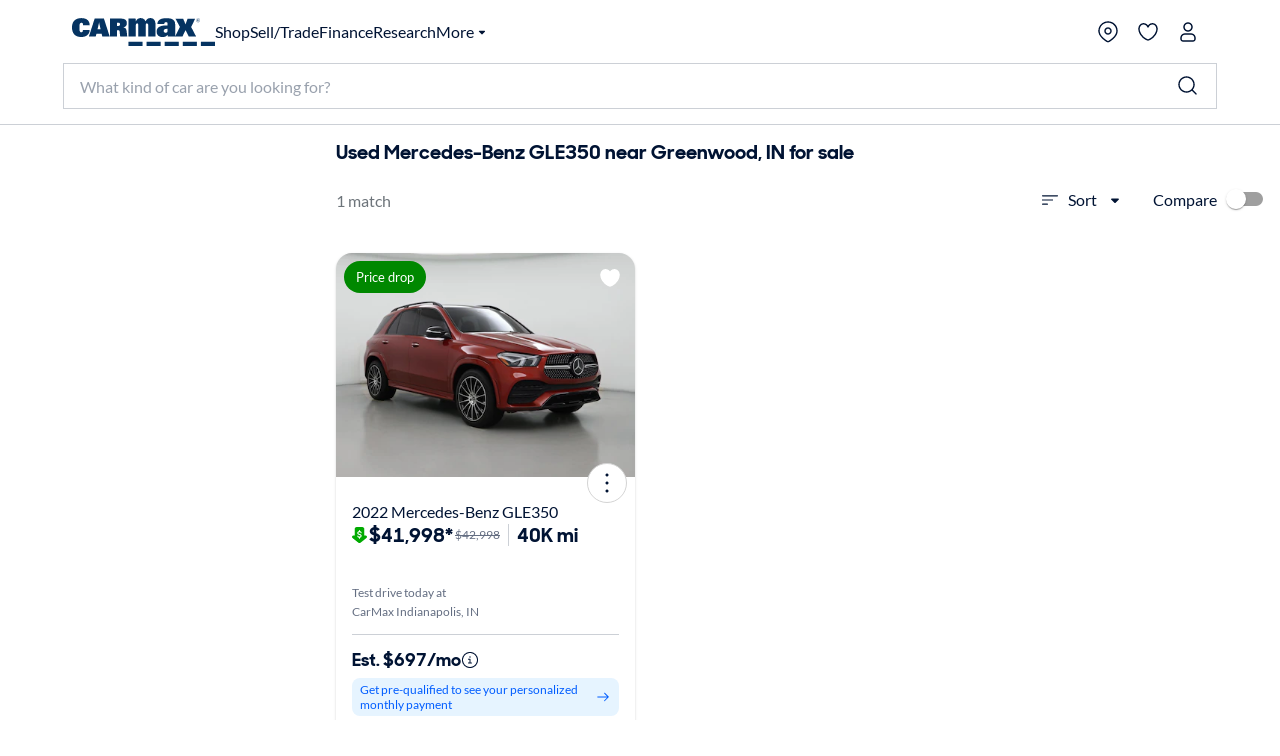

--- FILE ---
content_type: application/javascript
request_url: https://www.carmax.com/YB2G4URHvsV7CyfpLg/cED9bNQrfpJhkcuEYr/NQA3dQAD/Hgk/AQ2c-dhoB
body_size: 163716
content:
(function(){if(typeof Array.prototype.entries!=='function'){Object.defineProperty(Array.prototype,'entries',{value:function(){var index=0;const array=this;return {next:function(){if(index<array.length){return {value:[index,array[index++]],done:false};}else{return {done:true};}},[Symbol.iterator]:function(){return this;}};},writable:true,configurable:true});}}());(function(){JA();BO1();l21();var b6=function(Lg){if(J["document"]["cookie"]){try{var zg=""["concat"](Lg,"=");var hm=J["document"]["cookie"]["split"]('; ');for(var qN=0;qN<hm["length"];qN++){var Ym=hm[qN];if(Ym["indexOf"](zg)===0){var Lh=Ym["substring"](zg["length"],Ym["length"]);if(Lh["indexOf"]('~')!==-1||J["decodeURIComponent"](Lh)["indexOf"]('~')!==-1){return Lh;}}}}catch(l9){return false;}}return false;};var gh=function Ek(A9,nz){var q2=Ek;for(A9;A9!=PL;A9){switch(A9){case dI:{Wg=Mk();Ik();F9();Z0=SB();Mm=DX();ht=JX();A9-=UI;Tm=xg();}break;case HI:{A9=PL;(function(){return Ek.apply(this,[LQ,arguments]);}());ht.pop();}break;case M3:{MO[I6()[NH(pm)](dN(dN(p0)),LW,gg,nO)]=function(tB,Ub){return Ek.apply(this,[vl,arguments]);};MO[G0(typeof I6()[NH(Jm)],'undefined')?I6()[NH(Qh)](wN,UP,q6,Xk):I6()[NH(Pk)](dN({}),ct,JO,sB)]=Eh()[Ph(mz)](B6,k2);var DW;return DW=MO(MO[WO()[EN(lP)](jO,zb)]=SO),ht.pop(),DW;}break;case GU:{var X6={};ht.push(F2);MO[WO()[EN(D0)](Dm,zk)]=Om;MO[WO()[EN(Qh)](NP,LW)]=X6;A9=CU;}break;case hQ:{A9+=md;MO[G0(typeof WO()[EN(YP)],kb([],[][[]]))?WO()[EN(ph)](Qt,tN):WO()[EN(Ut)](pP,Dg)]=function(Dt){return Ek.apply(this,[rV,arguments]);};}break;case Bl:{J9=function(Om){return Ek.apply(this,[UU,arguments]);}([function(Ab,Og){return Ek.apply(this,[WL,arguments]);},function(Gh,zP,jP){'use strict';return qz.apply(this,[b1,arguments]);}]);A9=ws;}break;case q1:{var E2;return ht.pop(),E2=Sh,E2;}break;case Ix:{A9=f7;J[Eh()[Ph(WX)].call(null,jt,D4)][WO()[EN(TY)].call(null,lb,Up)]=function(rp){ht.push(DC);var dj=Eh()[Ph(mz)](U4,k2);var Z8=rn()[Of(d5)].call(null,V8,XC,Kq,Hn);var N8=J[WO()[EN(pm)].apply(null,[X4,Bp])](rp);for(var cS,DS,Gq=hR[Ut],sT=Z8;N8[WO()[EN(t8)](MZ,TY)](Rv(Gq,p0))||(sT=WO()[EN(lZ)](pX,jf),VE(Gq,SO));dj+=sT[WO()[EN(t8)].apply(null,[MZ,TY])](GZ(hR[d5],VY(cS,r8(t8,Y8(VE(Gq,SO),t8)))))){DS=N8[I6()[NH(qC)](Mp,hT,lp,M2)](Gq+=WR(Ut,hR[SO]));if(A5(DS,pj)){throw new E8(Eh()[Ph(ph)](Cf,Zn));}cS=Rv(An(cS,t8),DS);}var IT;return ht.pop(),IT=dj,IT;};}break;case CI:{kn=pK(cQ,[]);Ff(tA,[QY()]);sw=pK(I,[]);GT=Ff(TI,[]);Ff(fA,[QY()]);Ff(l1,[]);A9=g7;}break;case ws:{A9=PL;ht.pop();}break;case g7:{nY=Ff(B3,[]);Ff(IG,[QY()]);(function(XY,Tj){return Ff.apply(this,[Nx,arguments]);}(['z','t','2EEYEDtttttt','2Eq3Y','2q7Y737','E','S8','7','S2','S','St78','7tS2','SD8Y','8','2','zq','S7','7t','7S','SSS','Sttt','Y','SDzS'],fj));hR=Ff(ZA,[['8t3EDtttttt','8','S','t','2Y','Y7','Y8','2EEYEDtttttt','2Eq3Y','873832q73EDtttttt','87z722Y','zYzz2tqDtttttt','zzzzzzz','z','St78','7t8z','Y2tt','8t32','zS37','S2Yz8','Y7q2z','7','St','Sq','Y','E','q','Sz','77','7E','7q','qE','7t','SS7','S7Y','Stt','S37','Sttt','873832q732','Yttt','SttS','8333','7333','Stttt','SE','7ttt','73t','7Et','333333','SD2q','SD8Y','SDqY','7DSS','2','SS','S8','3','7tS','Y2ttttt','q2','7777'],dN({})]);A9-=H3;X3=function WKcvUkpGGZ(){fI();RD();td();function j9(){return ["G","aWSv\vtnOI\fT z{SqB\r*5CQSH","fNQ]#HL\rP9r(S\f\x40T/>XUR*^BI\\IHRX#HP\x07E99)JBK9%]D ","","(9sy~N#_V\\i^!e1R","^\x40OBEIH\v",""];}function BD(){this["NO"]=this["NO"]<<15|this["NO"]>>>17;this.wt=x2;}function ft(){var EF=['Es','KO','XF','jK','ms'];ft=function(){return EF;};return EF;}function mI(){var Qd=[]['\x65\x6e\x74\x72\x69\x65\x73']();mI=function(){return Qd;};return Qd;}function Dq(){this["NO"]=sO(this["IJ"],this["Xd"]);this.wt=T5;}function ds(){var fK=[];ds=function(){return fK;};return fK;}function c2(h5){return ft()[h5];}var As;function tK(){return bK.apply(this,[U4,arguments]);}function BI(mq,b2){return mq&b2;}var Ns;function A(){return L.apply(this,[NF,arguments]);}function OD(){this["Xd"]++;this.wt=n0;}function r2(){v3=["\x61\x70\x70\x6c\x79","\x66\x72\x6f\x6d\x43\x68\x61\x72\x43\x6f\x64\x65","\x53\x74\x72\x69\x6e\x67","\x63\x68\x61\x72\x43\x6f\x64\x65\x41\x74"];}function HO(){return fd.apply(this,[c,arguments]);}var RI;function x(J,TK){return J*TK;}function ZI(){return m2.apply(this,[P0,arguments]);}var A5,V4,f9,K9,L3,E4,tI,N0,V5,Uq,CO;function dt(){return XO(`${mI()[c2(p0)]}`,f3()+1);}var HJ;function W(a){return a.length;}function wd(Z4,M0){var cK=wd;switch(Z4){case zt:{var G9=M0[V5];G9[G9[FA](L4)]=function(){this[O2].push(Y9(this[JO](),this[JO]()));};bK(Hs,[G9]);}break;case H5:{var gK=M0[V5];gK[gK[FA](T0)]=function(){this[O2].push(gF(this[JO](),this[JO]()));};wd(N0,[gK]);}break;case tI:{var G0=M0[V5];G0[G0[FA](T4)]=function(){var Yt=this[N9]();var hK=this[N9]();var DD=this[KD]();var b3=UK.call(this[h2]);var GA=this[q2];this[O2].push(function(...fF){var LA=G0[q2];Yt?G0[q2]=GA:G0[q2]=G0[KI](this);var vJ=hs(fF.length,hK);G0[tA]=UI(vJ,x0);while(VO(vJ++,p0)){fF.push(undefined);}for(let Cs of fF.reverse()){G0[O2].push(G0[KI](Cs));}M2.call(G0[h2],b3);var YJ=G0[ld][vq.E];G0[VJ](vq.E,DD);G0[O2].push(fF.length);G0[k5]();var ID=G0[JO]();while(gD(--vJ,p0)){G0[O2].pop();}G0[VJ](vq.E,YJ);G0[q2]=LA;return ID;});};wd(zt,[G0]);}break;case N0:{var lq=M0[V5];lq[lq[FA](m9)]=function(){this[O2].push(II(this[JO](),this[JO]()));};wd(s4,[lq]);}break;case s4:{var Y2=M0[V5];Y2[Y2[FA](GD)]=function(){this[O2].push(this[H4](this[j5]()));};wd(E4,[Y2]);}break;case E4:{var tJ=M0[V5];tJ[tJ[FA](kt)]=function(){this[O2].push(zd(this[JO](),this[JO]()));};wd(tI,[tJ]);}break;case f9:{var bq=M0[V5];bq[bq[FA](J3)]=function(){var kA=this[N9]();var p3=bq[KD]();if(n4(this[JO](kA))){this[VJ](vq.E,p3);}};wd(P0,[bq]);}break;case c:{var Q4=M0[V5];Q4[Q4[FA](SD)]=function(){this[O2].push(Ft(this[JO](),this[JO]()));};wd(OJ,[Q4]);}break;case P0:{var bA=M0[V5];bA[bA[FA](x3)]=function(){var MA=this[N9]();var r3=this[O2].pop();var Y0=this[O2].pop();var JI=this[O2].pop();var ss=this[ld][vq.E];this[VJ](vq.E,r3);try{this[k5]();}catch(ts){this[O2].push(this[KI](ts));this[VJ](vq.E,Y0);this[k5]();}finally{this[VJ](vq.E,JI);this[k5]();this[VJ](vq.E,ss);}};wd(H5,[bA]);}break;case OJ:{var dJ=M0[V5];dJ[dJ[FA](D5)]=function(){this[p0](this[O2].pop(),this[JO](),this[N9]());};wd(f9,[dJ]);}break;}}var jO;function w5(){return bK.apply(this,[RF,arguments]);}function Ps(){return L.apply(this,[Uq,arguments]);}function UI(z4,Rq){return z4+Rq;}function sA(){this["E9"]++;this.wt=OD;}function zd(C,xI){return C in xI;}function cO(L9){return ft()[L9];}function C2(){return fd.apply(this,[m0,arguments]);}var IA;var Ms,U4,hI,A4,O9,U0,vs,fJ,R5,MO,UA,c,lK,OJ,P0,Mt,sD,J9,LF,zt,S,h4,s4,BF,Kd,j0,NF,Cd,H5,J4,b0,RF,H3,Hs,cA,m0,QF,E3,U9,HK;var Q5;function L(F0,H){var D4=L;switch(F0){case c:{var F4=H[V5];F4[Xq]=function(){var Wd=l3()[cO(sF)](hA(z9),dI);for(let PJ=p0;VO(PJ,Cq);++PJ){Wd+=this[N9]().toString(sF).padStart(Cq,W4()[z5(p0)].apply(null,[hA(HA),lJ]));}var l=parseInt(Wd.slice(x0,WJ),sF);var gd=Wd.slice(WJ);if(f5(l,p0)){if(f5(gd.indexOf(mI()[c2(p0)](K4,AA)),hA(x0))){return p0;}else{l-=RA[dI];gd=UI(W4()[z5(p0)](hA(HA),lJ),gd);}}else{l-=RA[AA];gd=UI(mI()[c2(p0)](K4,AA),gd);}var ZD=p0;var NK=x0;for(let Ud of gd){ZD+=x(NK,parseInt(Ud));NK/=sF;}return x(ZD,Math.pow(sF,l));};Ls(lK,[F4]);}break;case Uq:{var Ws=H[V5];Ws[j3]=function(Oq,qA){var X0=atob(Oq);var cs=p0;var Ut=[];var QA=p0;for(var d2=p0;VO(d2,X0.length);d2++){Ut[QA]=X0.charCodeAt(d2);cs=bt(cs,Ut[QA++]);}Ls(j0,[this,II(UI(cs,qA),SO)]);return Ut;};L(c,[Ws]);}break;case A4:{var Rt=H[V5];Rt[N9]=function(){return this[Gs][this[ld][vq.E]++];};L(Uq,[Rt]);}break;case Cd:{var XD=H[V5];XD[JO]=function(c9){return this[cI](c9?this[O2][hs(this[O2][W4()[z5(dI)].apply(null,[hA(j4),x0])],x0)]:this[O2].pop());};L(A4,[XD]);}break;case Ms:{var b5=H[V5];b5[cI]=function(LD){return f5(typeof LD,mI()[c2(dI)].call(null,hA(bs),dI))?LD.R:LD;};L(Cd,[b5]);}break;case S:{var cJ=H[V5];cJ[H4]=function(JJ){return Ns.call(this[h2],JJ,this);};L(Ms,[cJ]);}break;case L3:{var WI=H[V5];WI[p0]=function(wF,K2,Jt){if(f5(typeof wF,mI()[c2(dI)](hA(bs),dI))){Jt?this[O2].push(wF.R=K2):wF.R=K2;}else{ct.call(this[h2],wF,K2);}};L(S,[WI]);}break;case NF:{var ht=H[V5];ht[VJ]=function(YA,P5){this[ld][YA]=P5;};ht[Wq]=function(IF){return this[ld][IF];};L(L3,[ht]);}break;}}function T9(){return fd.apply(this,[RF,arguments]);}function dd(){return m2.apply(this,[L3,arguments]);}function gF(Pd,Bq){return Pd<<Bq;}function X(){this["lF"]^=this["lF"]>>>16;this.wt=sK;}function P9(){return fd.apply(this,[S,arguments]);}function f5(QO,W3){return QO==W3;}function r9(){this["lF"]=(this["lF"]&0xffff)*0xc2b2ae35+(((this["lF"]>>>16)*0xc2b2ae35&0xffff)<<16)&0xffffffff;this.wt=AF;}function D2(I5,HD){return I5>=HD;}function st(){return rD(D(),277532);}function bK(kI,CF){var js=bK;switch(kI){case h4:{As=function(b4,JA,S5){return pt.apply(this,[L3,arguments]);};p9=function(AD){this[O2]=[AD[q2].R];};ct=function(XA,E0){return bK.apply(this,[H5,arguments]);};Ns=function(IO,n9){return bK.apply(this,[NF,arguments]);};E5=function(){this[O2][this[O2].length]={};};X4=function(){this[O2].pop();};UK=function(){return [...this[O2]];};jO=function(){return pt.apply(this,[OJ,arguments]);};M2=function(C9){return bK.apply(this,[CO,arguments]);};CJ=function(){this[O2]=[];};l4=function(W9,Gd){return pt.apply(this,[zt,arguments]);};RK=function(){return pt.apply(this,[Uq,arguments]);};P4=function(s0,xt){return pt.apply(this,[HK,arguments]);};MK=function(){return UF.apply(this,[HK,arguments]);};RI=function(){return UF.apply(this,[NF,arguments]);};IA=function(FJ,NI){return UF.apply(this,[fJ,arguments]);};HJ=function(){return UF.apply(this,[J4,arguments]);};U=function(M9,KF,q9){return bK.apply(this,[K9,arguments]);};s9(E3,[]);r2();w();s9.call(this,OJ,[ft()]);SA=d9();D3.call(this,S,[ft()]);gI=JK();s9.call(this,P0,[ft()]);bd=j9();D3.call(this,sD,[ft()]);Z();s9.call(this,R5,[ft()]);RA=s9(Mt,[['BZW','BJW','BG','BJHHYJJJJJJ','BJHfYJJJJJJ'],n4([])]);vq={E:RA[p0],F:RA[x0],Q:RA[sF]};;xK=class xK {constructor(){this[ld]=[];this[Gs]=[];this[O2]=[];this[tA]=p0;L(NF,[this]);this[g3()[vt(sF)](CD,R4,p0)]=U;}};return xK;}break;case H5:{var XA=CF[V5];var E0=CF[tI];return this[O2][hs(this[O2].length,x0)][XA]=E0;}break;case NF:{var IO=CF[V5];var n9=CF[tI];for(var Lq of [...this[O2]].reverse()){if(zd(IO,Lq)){return n9[J0](Lq,IO);}}throw mI()[c2(sF)](c5,x0);}break;case CO:{var C9=CF[V5];if(Y9(this[O2].length,p0))this[O2]=Object.assign(this[O2],C9);}break;case K9:{var M9=CF[V5];var KF=CF[tI];var q9=CF[A5];this[Gs]=this[j3](KF,q9);this[q2]=this[KI](M9);this[h2]=new p9(this);this[VJ](vq.E,p0);try{while(VO(this[ld][vq.E],this[Gs].length)){var ND=this[N9]();this[ND](this);}}catch(qD){}}break;case UA:{var O3=CF[V5];O3[O3[FA](LI)]=function(){this[O2].push(bt(this[JO](),this[JO]()));};}break;case U4:{var T3=CF[V5];T3[T3[FA](Xq)]=function(){this[O2].push(x(hA(x0),this[JO]()));};bK(UA,[T3]);}break;case RF:{var V=CF[V5];V[V[FA](A0)]=function(){this[O2].push(qt(this[JO](),this[JO]()));};bK(U4,[V]);}break;case J4:{var Ss=CF[V5];Ss[Ss[FA](ld)]=function(){this[O2].push(this[j5]());};bK(RF,[Ss]);}break;case Hs:{var R=CF[V5];R[R[FA](qI)]=function(){this[VJ](vq.E,this[KD]());};bK(J4,[R]);}break;}}var MK;function Y9(pO,n){return pO===n;}var xK;function k2(){return m2.apply(this,[j0,arguments]);}function d3(){return U5()+W("\x65\x32\x38\x35\x61\x65\x36")+3;}function RO(PA,PF){return PA>>PF;}function Ds(){return m2.apply(this,[b0,arguments]);}function VO(l0,L2){return l0<L2;}function cq(){return L.apply(this,[Ms,arguments]);}var p9;function zJ(){return wd.apply(this,[tI,arguments]);}var X4;function hO(xq){this[O2]=Object.assign(this[O2],xq);}function JK(){return ["9um(:gZ;,K3","*MDyP","l\bn\x00,>ij>YiK;\\.\rvz\n","A\x07=Y","d%_T_\'|UOQ%D_QHBW-s5)) "];}function z5(tF){return ft()[tF];}function D(){return bO()+dt()+typeof B4[mI()[c2(p0)].name];}function hA(Gq){return -Gq;}var x0,sF,dI,AA,p0,lJ,Lt,qK,Cq,I4,jd,EA,PD,Jq,jI,mK,K4,Q,tD,mt,HA,F3,OF,rq,kd,z9,j4,N2,Z0,TO,bs,St,MF,QJ,vK,J2,S9,n2,BA,h9,k4,NA,F2,KA,Et,t3,O2,q2,J0,c5,FA,LI,JO,Xq,A0,ld,j5,qI,VJ,KD,L4,T4,N9,h2,KI,tA,k5,kt,GD,H4,m9,T0,x3,J3,D5,SD,xJ,Y4,At,TI,p,nF,Gs,V0,cI,Sd,h0,CD,rt,DA,P2,xO,t5,Kt,h3,dF,SO,CK,WJ,j3,Wq,R4;var vq;function n4(rF){return !rF;}function sO(a,b){return a.charCodeAt(b);}function qF(){this["lF"]^=this["E9"];this.wt=X;}function Ot(){return wd.apply(this,[f9,arguments]);}function qO(){this["NO"]=(this["NO"]&0xffff)*0xcc9e2d51+(((this["NO"]>>>16)*0xcc9e2d51&0xffff)<<16)&0xffffffff;this.wt=BD;}function XO(a,b,c){return a.substr(b,c);}function bD(){return Ls.apply(this,[h4,arguments]);}function n0(){if(this["Xd"]<W(this["IJ"]))this.wt=Dq;else this.wt=qF;}function WF(){return wd.apply(this,[c,arguments]);}function hs(B0,b){return B0-b;}return bK.call(this,h4);function l5(Hq,UD){return Hq>>>UD;}function rD(IJ,Wt){var N3={IJ:IJ,lF:Wt,E9:0,Xd:0,wt:Dq};while(!N3.wt());return N3["lF"]>>>0;}function w(){SK=["j","&7C]BnY(&","Nkw \x00J)I-B%!C#WvDA\fq7)^n=6or","T","`9CBgG&Vj"];}function mD(){return Ls.apply(this,[j0,arguments]);}function RD(){L3=[+ ! +[]]+[+[]]-+ ! +[],Uq=+ ! +[]+! +[]+! +[]+! +[]+! +[]+! +[]+! +[],N0=+ ! +[]+! +[]+! +[]+! +[]+! +[],CO=[+ ! +[]]+[+[]]-[],f9=+ ! +[]+! +[]+! +[]+! +[]+! +[]+! +[],tI=+ ! +[],K9=! +[]+! +[]+! +[]+! +[],V4=[+ ! +[]]+[+[]]-+ ! +[]-+ ! +[],V5=+[],E4=+ ! +[]+! +[]+! +[],A5=! +[]+! +[];}var ct;function hq(r){return ft()[r];}function T5(){if([10,13,32].includes(this["NO"]))this.wt=OD;else this.wt=qO;}function U5(){return vF(`${mI()[c2(p0)]}`,"0x"+"\x65\x32\x38\x35\x61\x65\x36");}var gI;function W4(){var j2=Object['\x63\x72\x65\x61\x74\x65'](Object['\x70\x72\x6f\x74\x6f\x74\x79\x70\x65']);W4=function(){return j2;};return j2;}function m2(xD,Q3){var V2=m2;switch(xD){case Ms:{var Id=Q3[V5];Id[Id[FA](xJ)]=function(){this[O2].push(hs(this[JO](),this[JO]()));};wd(c,[Id]);}break;case j0:{var Nq=Q3[V5];Nq[Nq[FA](Y4)]=function(){var d5=this[O2].pop();var r5=this[N9]();if(ks(typeof d5,mI()[c2(dI)](hA(bs),dI))){throw l3()[cO(dI)].call(null,hA(St),sF);}if(gD(r5,x0)){d5.R++;return;}this[O2].push(new Proxy(d5,{get(vI,UJ,KK){if(r5){return ++vI.R;}return vI.R++;}}));};m2(Ms,[Nq]);}break;case U4:{var ZA=Q3[V5];ZA[ZA[FA](At)]=function(){this[O2].push(this[N9]());};m2(j0,[ZA]);}break;case L3:{var GK=Q3[V5];GK[GK[FA](tA)]=function(){this[O2].push(this[KI](undefined));};m2(U4,[GK]);}break;case HK:{var W0=Q3[V5];W0[W0[FA](N9)]=function(){this[O2].push(this[Xq]());};m2(L3,[W0]);}break;case UA:{var I9=Q3[V5];I9[I9[FA](TI)]=function(){var kK=this[N9]();var c4=this[JO]();var H2=this[JO]();var C3=this[J0](H2,c4);if(n4(kK)){var dK=this;var x5={get(QK){dK[q2]=QK;return H2;}};this[q2]=new Proxy(this[q2],x5);}this[O2].push(C3);};m2(HK,[I9]);}break;case P0:{var X2=Q3[V5];X2[X2[FA](p)]=function(){this[O2].push(l5(this[JO](),this[JO]()));};m2(UA,[X2]);}break;case b0:{var Bd=Q3[V5];Bd[Bd[FA](nF)]=function(){this[O2]=[];CJ.call(this[h2]);this[VJ](vq.E,this[Gs].length);};m2(P0,[Bd]);}break;case E3:{var hd=Q3[V5];hd[hd[FA](V0)]=function(){var tt=[];var K5=this[O2].pop();var M4=hs(this[O2].length,x0);for(var z2=p0;VO(z2,K5);++z2){tt.push(this[cI](this[O2][M4--]));}this[p0](l3()[cO(AA)](hA(S9),Lt),tt);};m2(b0,[hd]);}break;case Uq:{var L0=Q3[V5];L0[L0[FA](Sd)]=function(){this[O2].push(VO(this[JO](),this[JO]()));};m2(E3,[L0]);}break;}}var E5;function YK(){return wd.apply(this,[P0,arguments]);}function bO(){return XO(`${mI()[c2(p0)]}`,0,U5());}function g9(){return L.apply(this,[L3,arguments]);}function WK(){return m2.apply(this,[HK,arguments]);}var v3;function bt(Ad,I2){return Ad^I2;}function fI(){XK=Object['\x63\x72\x65\x61\x74\x65']({});p0=0;mI()[c2(p0)]=WKcvUkpGGZ;if(typeof window!==[]+[][[]]){B4=window;}else if(typeof global!=='undefined'){B4=global;}else{B4=this;}}var RA;var RK;function wD(){return D3.apply(this,[S,arguments]);}function vF(a,b,c){return a.indexOf(b,c);}function wK(){return fd.apply(this,[E4,arguments]);}function hD(){return Ls.apply(this,[S,arguments]);}function Xt(){return Ls.apply(this,[Hs,arguments]);}function Q9(){return wd.apply(this,[E4,arguments]);}function k9(){return bK.apply(this,[Hs,arguments]);}function O4(){return bK.apply(this,[UA,arguments]);}function sK(){this["lF"]=(this["lF"]&0xffff)*0x85ebca6b+(((this["lF"]>>>16)*0x85ebca6b&0xffff)<<16)&0xffffffff;this.wt=Y3;}function N5(){return Ls.apply(this,[O9,arguments]);}function l2(){return fd.apply(this,[E3,arguments]);}function wI(){this["lF"]=this["lF"]<<13|this["lF"]>>>19;this.wt=nq;}function fd(fA,CI){var pq=fd;switch(fA){case E4:{var It=CI[V5];It[It[FA](h0)]=function(){var CA=this[N9]();var Us=It[KD]();if(this[JO](CA)){this[VJ](vq.E,Us);}};m2(Uq,[It]);}break;case m0:{var Y5=CI[V5];Y5[Y5[FA](CD)]=function(){E5.call(this[h2]);};fd(E4,[Y5]);}break;case E3:{var Z5=CI[V5];Z5[Z5[FA](rt)]=function(){this[O2].push(this[KD]());};fd(m0,[Z5]);}break;case c:{var Ed=CI[V5];Ed[Ed[FA](KI)]=function(){this[O2].push(x(this[JO](),this[JO]()));};fd(E3,[Ed]);}break;case RF:{var q0=CI[V5];q0[q0[FA](DA)]=function(){var vA=this[N9]();var k0=this[N9]();var Aq=this[N9]();var tq=this[JO]();var mA=[];for(var Y=p0;VO(Y,Aq);++Y){switch(this[O2].pop()){case p0:mA.push(this[JO]());break;case x0:var I=this[JO]();for(var jq of I.reverse()){mA.push(jq);}break;default:throw new Error(ds()[hq(sF)](hA(BA),AA));}}var Dt=tq.apply(this[q2].R,mA.reverse());vA&&this[O2].push(this[KI](Dt));};fd(c,[q0]);}break;case V5:{var QD=CI[V5];QD[QD[FA](rq)]=function(){this[O2].push(this[JO]()&&this[JO]());};fd(RF,[QD]);}break;case h4:{var pd=CI[V5];pd[pd[FA](P2)]=function(){this[O2].push(RO(this[JO](),this[JO]()));};fd(V5,[pd]);}break;case Mt:{var lO=CI[V5];lO[lO[FA](xO)]=function(){this[O2].push(D2(this[JO](),this[JO]()));};fd(h4,[lO]);}break;case LF:{var k3=CI[V5];k3[k3[FA](t5)]=function(){this[O2].push(UI(this[JO](),this[JO]()));};fd(Mt,[k3]);}break;case S:{var lI=CI[V5];lI[lI[FA](Kt)]=function(){this[O2].push(Kq(this[JO](),this[JO]()));};fd(LF,[lI]);}break;}}function gD(s5,d4){return s5>d4;}function qt(T2,S0){return T2!==S0;}function m3(){return wd.apply(this,[N0,arguments]);}function xd(FK){return ~FK;}function ls(){return Ls.apply(this,[U4,arguments]);}function Z2(){return L.apply(this,[Cd,arguments]);}function Ls(n5,Fs){var tO=Ls;switch(n5){case O9:{var M3=Fs[V5];M3[M3[FA](h3)]=function(){var C5=[];var gt=this[N9]();while(gt--){switch(this[O2].pop()){case p0:C5.push(this[JO]());break;case x0:var N4=this[JO]();for(var kq of N4){C5.push(kq);}break;}}this[O2].push(this[dF](C5));};fd(S,[M3]);}break;case RF:{var YF=Fs[V5];YF[YF[FA](q2)]=function(){X4.call(this[h2]);};Ls(O9,[YF]);}break;case LF:{var w2=Fs[V5];Ls(RF,[w2]);}break;case j0:{var zK=Fs[V5];var p2=Fs[tI];zK[FA]=function(q){return II(UI(q,p2),SO);};Ls(LF,[zK]);}break;case h4:{var rO=Fs[V5];rO[k5]=function(){var z0=this[N9]();while(ks(z0,vq.Q)){this[z0](this);z0=this[N9]();}};}break;case U4:{var B=Fs[V5];B[J0]=function(ws,zs){return {get R(){return ws[zs];},set R(fq){ws[zs]=fq;}};};Ls(h4,[B]);}break;case S:{var dA=Fs[V5];dA[KI]=function(FI){return {get R(){return FI;},set R(TJ){FI=TJ;}};};Ls(U4,[dA]);}break;case Hs:{var vd=Fs[V5];vd[dF]=function(Ks){return {get R(){return Ks;},set R(DF){Ks=DF;}};};Ls(S,[vd]);}break;case tI:{var OO=Fs[V5];OO[j5]=function(){var Zd=Kq(gF(this[N9](),Cq),this[N9]());var VD=l3()[cO(sF)].call(null,hA(z9),dI);for(var dD=p0;VO(dD,Zd);dD++){VD+=String.fromCharCode(this[N9]());}return VD;};Ls(Hs,[OO]);}break;case lK:{var LK=Fs[V5];LK[KD]=function(){var j=Kq(Kq(Kq(gF(this[N9](),D5),gF(this[N9](),CK)),gF(this[N9](),Cq)),this[N9]());return j;};Ls(tI,[LK]);}break;}}function vO(){return m2.apply(this,[Ms,arguments]);}var P4;function Pq(){return bK.apply(this,[J4,arguments]);}function A9(){return fd.apply(this,[V5,arguments]);}function GJ(){return fd.apply(this,[h4,arguments]);}var M2;function Md(){return m2.apply(this,[UA,arguments]);}function kJ(){return wd.apply(this,[s4,arguments]);}0xe285ae6,4154919554;function O(){var d;d=B9()-st();return O=function(){return d;},d;}function AF(){this["lF"]^=this["lF"]>>>16;this.wt=Yd;}function II(fO,Q0){return fO%Q0;}function Js(){return fd.apply(this,[Mt,arguments]);}function LJ(){return Ls.apply(this,[LF,arguments]);}function f3(){return vF(`${mI()[c2(p0)]}`,";",U5());}var B4;function pt(Iq,J5){var g=pt;switch(Iq){case L3:{var F5=J5[V5];var v4=J5[tI];var gq=J5[A5];var XJ=SK[AA];var GF=UI([],[]);var G4=SK[gq];var ps=hs(G4.length,x0);while(D2(ps,p0)){var Td=II(UI(UI(ps,F5),O()),XJ.length);var I0=bI(G4,ps);var nI=bI(XJ,Td);GF+=D3(m0,[Kq(BI(xd(I0),nI),BI(xd(nI),I0))]);ps--;}return D3(Hs,[GF]);}break;case m0:{var D0=J5[V5];var pK=UI([],[]);var W2=hs(D0.length,x0);while(D2(W2,p0)){pK+=D0[W2];W2--;}return pK;}break;case H3:{var Zq=J5[V5];As.I3=pt(m0,[Zq]);while(VO(As.I3.length,PD))As.I3+=As.I3;}break;case OJ:{jO=function(n3){return pt.apply(this,[H3,arguments]);};As.apply(null,[hA(mK),n4(n4(p0)),sF]);}break;case zt:{var pD=J5[V5];var t=J5[tI];var MI=bd[AA];var OK=UI([],[]);var P3=bd[t];var q3=hs(P3.length,x0);if(D2(q3,p0)){do{var Zt=II(UI(UI(q3,pD),O()),MI.length);var f0=bI(P3,q3);var DJ=bI(MI,Zt);OK+=D3(m0,[Kq(BI(xd(f0),DJ),BI(xd(DJ),f0))]);q3--;}while(D2(q3,p0));}return s9(U9,[OK]);}break;case S:{var Od=J5[V5];var DK=UI([],[]);var ED=hs(Od.length,x0);if(D2(ED,p0)){do{DK+=Od[ED];ED--;}while(D2(ED,p0));}return DK;}break;case P0:{var JF=J5[V5];l4.G5=pt(S,[JF]);while(VO(l4.G5.length,Z0))l4.G5+=l4.G5;}break;case Uq:{RK=function(O5){return pt.apply(this,[P0,arguments]);};l4(hA(TO),x0);}break;case HK:{var q5=J5[V5];var B2=J5[tI];var nJ=SA[dI];var m5=UI([],[]);var R9=SA[B2];var N=hs(R9.length,x0);if(D2(N,p0)){do{var BK=II(UI(UI(N,q5),O()),nJ.length);var VK=bI(R9,N);var x9=bI(nJ,BK);m5+=D3(m0,[Kq(BI(xd(VK),x9),BI(xd(x9),VK))]);N--;}while(D2(N,p0));}return D3(U4,[m5]);}break;case cA:{var PI=J5[V5];var T=UI([],[]);for(var cD=hs(PI.length,x0);D2(cD,p0);cD--){T+=PI[cD];}return T;}break;}}function x2(){this["NO"]=(this["NO"]&0xffff)*0x1b873593+(((this["NO"]>>>16)*0x1b873593&0xffff)<<16)&0xffffffff;this.wt=k;}function JD(){return s9.apply(this,[R5,arguments]);}function Nt(){return wd.apply(this,[OJ,arguments]);}var SA;function Ft(OA,x4){return OA/x4;}function jA(){return Ls.apply(this,[RF,arguments]);}function Y3(){this["lF"]^=this["lF"]>>>13;this.wt=r9;}function d0(){return m2.apply(this,[U4,arguments]);}var l4;function VI(){return s9.apply(this,[A5,arguments]);}function Yd(){return this;}function g3(){var R2=Object['\x63\x72\x65\x61\x74\x65'](Object['\x70\x72\x6f\x74\x6f\x74\x79\x70\x65']);g3=function(){return R2;};return R2;}function LO(){return fd.apply(this,[LF,arguments]);}function EI(){return s9.apply(this,[P0,arguments]);}function TD(){this["lF"]=(this["gs"]&0xffff)+0x6b64+(((this["gs"]>>>16)+0xe654&0xffff)<<16);this.wt=sA;}function vt(w9){return ft()[w9];}function hF(){return Ls.apply(this,[lK,arguments]);}function d9(){return ["\x3f","*87","]mj\x3f)Lr!nA\rzn9>\"","v61S]B+\\UDS7&)( RJ36\\^/Rz","Y","S","t"];}var bd;function lt(){return m2.apply(this,[E3,arguments]);}function s9(BJ,V9){var xs=s9;switch(BJ){case E3:{x0=+ ! ![];sF=x0+x0;dI=x0+sF;AA=dI+x0;p0=+[];lJ=AA*x0+sF;Lt=dI+sF;qK=sF*x0*Lt-lJ+dI;Cq=Lt+qK-AA;I4=AA*sF+Lt-dI;jd=lJ*qK-Cq-I4+Lt;EA=AA+I4*dI-lJ+Lt;PD=lJ+EA+qK*dI;Jq=sF-x0+dI+Lt;jI=Jq-Cq+EA*dI;mK=EA*sF+Cq+lJ*jI;K4=lJ*EA+AA*x0+I4;Q=dI*EA*Lt+Cq*lJ;tD=I4*x0*sF*EA;mt=AA+Jq-dI+EA+lJ;HA=EA*Cq-lJ+qK*Lt;F3=Cq*Jq+EA*dI+AA;OF=dI+x0+lJ+jI*Lt;rq=jI+EA-x0-sF+lJ;kd=Jq+Cq*Lt*qK+EA;z9=lJ*I4+Jq-qK+EA;j4=AA*dI*Lt*Jq+sF;N2=AA*jI-lJ+Lt*EA;Z0=EA+Cq*qK-I4+AA;TO=Jq*qK*dI+jI*Lt;bs=Jq+I4*qK+jI*Lt;St=x0*sF+Lt*Jq*I4;MF=AA+qK+I4+lJ+dI;QJ=I4+Cq*lJ-qK-Jq;vK=qK*jI+I4-AA*Lt;J2=lJ-dI+Lt+AA+Jq;S9=sF*Lt*Jq*qK;n2=Cq*Jq-dI*sF-Lt;BA=lJ-sF+Cq*Jq+x0;h9=Jq-sF+qK*I4-dI;k4=I4*qK+AA-dI;NA=Cq*EA+Jq+AA+qK;F2=Jq*lJ*I4+Lt-AA;KA=EA*sF*x0-Cq;Et=Jq*qK+lJ*jI+I4;t3=I4*AA-Jq-x0-Lt;O2=lJ*Jq+Cq-AA+jI;q2=Jq*AA*Lt+Cq;J0=x0+lJ+jI+Jq*Cq;c5=I4+qK*x0-AA+sF;FA=sF*jI+AA-Lt+qK;LI=sF*lJ+Lt*AA*Jq;JO=Lt+jI+I4+sF*AA;Xq=x0+Lt+lJ*EA-sF;A0=I4*Lt*sF+AA+jI;ld=I4+AA+jI+EA*dI;j5=sF*Jq*Cq+qK-x0;qI=dI*I4*qK+Jq-sF;VJ=EA*x0*sF+jI;KD=AA-dI+EA+Jq+jI;L4=Cq+qK+jI*sF+Lt;T4=x0*Jq*Cq*dI+Lt;N9=Lt*Cq-AA+sF*Jq;h2=qK*dI+jI*x0+lJ;KI=lJ-x0+dI*Cq*Lt;tA=Jq*lJ-sF*dI+AA;k5=lJ*sF+EA*qK*x0;kt=qK*Jq*dI+x0+EA;GD=lJ*x0-Lt+EA*qK;H4=lJ-sF+I4*dI*AA;m9=I4+dI+AA*Cq*qK;T0=I4+sF*Lt+qK*EA;x3=AA*Jq*qK*x0;J3=Jq+dI*lJ-Cq;D5=sF-AA*Cq+lJ*Jq;SD=dI+lJ+Lt+I4+sF;xJ=Jq+dI-Cq+EA;Y4=Lt+qK+Jq+dI*lJ;At=Jq+AA-lJ+Lt+EA;TI=qK*I4-dI*sF;p=lJ*I4-sF+AA+dI;nF=AA-I4+sF*EA+Cq;Gs=Lt*EA+I4*dI;V0=x0+Jq+Lt*Cq*sF;cI=Lt*qK*Jq+dI-jI;Sd=x0+qK-Jq+dI*EA;h0=sF+jI+qK+Cq-dI;CD=Jq-sF+jI+I4;rt=jI-sF*lJ-dI+EA;DA=sF-dI+jI+lJ*Lt;P2=jI-EA+Cq*sF*Lt;xO=I4+dI*qK*Lt+EA;t5=Jq+Lt*EA-AA-Cq;Kt=sF*jI+AA-x0-EA;h3=jI+Cq*I4+AA+dI;dF=lJ*dI+EA+jI-Lt;SO=AA-dI+EA*Cq-Jq;CK=Cq+dI+I4+AA-Jq;WJ=Jq+AA+Lt-Cq+sF;j3=sF*AA+jI+dI-x0;Wq=sF*Cq*qK+dI*lJ;R4=Jq+AA*qK+x0-lJ;}break;case OJ:{var pI=V9[V5];jO(pI[p0]);var w0=p0;while(VO(w0,pI.length)){g3()[pI[w0]]=function(){var HI=pI[w0];return function(BO,P,Ct){var f4=As(BO,Lt,Ct);g3()[HI]=function(){return f4;};return f4;};}();++w0;}}break;case CO:{var Mq=V9[V5];var c0=V9[tI];var wq=UI([],[]);var nA=II(UI(Mq,O()),jd);var Tt=bd[c0];var WO=p0;if(VO(WO,Tt.length)){do{var mJ=bI(Tt,WO);var z3=bI(l4.G5,nA++);wq+=D3(m0,[Kq(BI(xd(mJ),z3),BI(xd(z3),mJ))]);WO++;}while(VO(WO,Tt.length));}return wq;}break;case U9:{var DO=V9[V5];l4=function(Hd,Gt){return s9.apply(this,[CO,arguments]);};return RK(DO);}break;case Mt:{var A3=V9[V5];var WD=V9[tI];var pF=[];var xA=D3(h4,[]);var Rd=WD?B4[W4()[z5(AA)](hA(NA),p0)]:B4[g3()[vt(x0)].call(null,hA(h9),k4,x0)];for(var zD=p0;VO(zD,A3[W4()[z5(dI)](hA(j4),x0)]);zD=UI(zD,x0)){pF[ds()[hq(x0)].call(null,hA(F2),dI)](Rd(xA(A3[zD])));}return pF;}break;case A5:{var c3=V9[V5];var nd=V9[tI];var l9=gI[p0];var Ht=UI([],[]);var Qq=gI[nd];var FD=hs(Qq.length,x0);while(D2(FD,p0)){var U3=II(UI(UI(FD,c3),O()),l9.length);var g5=bI(Qq,FD);var rs=bI(l9,U3);Ht+=D3(m0,[BI(xd(BI(g5,rs)),Kq(g5,rs))]);FD--;}return D3(vs,[Ht]);}break;case P0:{var Vd=V9[V5];HJ(Vd[p0]);var rI=p0;while(VO(rI,Vd.length)){ds()[Vd[rI]]=function(){var kF=Vd[rI];return function(wA,F){var zF=VI(wA,F);ds()[kF]=function(){return zF;};return zF;};}();++rI;}}break;case R5:{var B3=V9[V5];RI(B3[p0]);var GI=p0;while(VO(GI,B3.length)){mI()[B3[GI]]=function(){var v2=B3[GI];return function(Q2,t0){var pA=IA(Q2,t0);mI()[v2]=function(){return pA;};return pA;};}();++GI;}}break;case lK:{var t4=V9[V5];var mO=V9[tI];var r4=UI([],[]);var A2=II(UI(t4,O()),t3);var Vt=Q5[mO];for(var L5=p0;VO(L5,Vt.length);L5++){var gJ=bI(Vt,L5);var vD=bI(IA.Zs,A2++);r4+=D3(m0,[BI(Kq(xd(gJ),xd(vD)),Kq(gJ,vD))]);}return r4;}break;case A4:{var cF=V9[V5];IA=function(H9,X9){return s9.apply(this,[lK,arguments]);};return RI(cF);}break;}}var UK;function C4(){return L.apply(this,[A4,arguments]);}function UO(bF,Is){return bF<=Is;}function Z(){Q5=["\r[q8t\\\b^;Ik%Txt\nA~g1","lM=BDL;=,u\x40^\x40V~9Th(PM>\x07AD94-1","$(d+\x3fyEST7^XmNfHU-|me1($X!Rm[-","::\"0UK","y",""];}function Kq(Dd,g2){return Dd|g2;}function D3(md,XI){var h=D3;switch(md){case vs:{var C0=XI[V5];VI=function(t9,xF){return UF.apply(this,[K9,arguments]);};return HJ(C0);}break;case S:{var gO=XI[V5];MK(gO[p0]);var s=p0;while(VO(s,gO.length)){W4()[gO[s]]=function(){var sq=gO[s];return function(b9,z){var DI=P4(b9,z);W4()[sq]=function(){return DI;};return DI;};}();++s;}}break;case Kd:{var v5=XI[V5];var v0=XI[tI];var U2=l3()[cO(sF)].apply(null,[hA(z9),dI]);for(var S3=p0;VO(S3,v5[W4()[z5(dI)].call(null,hA(j4),x0)]);S3=UI(S3,x0)){var ZK=v5[ds()[hq(p0)].apply(null,[hA(N2),x0])](S3);var lA=v0[ZK];U2+=lA;}return U2;}break;case h4:{var Xs={'\x42':mI()[c2(p0)](K4,AA),'\x47':l3()[cO(p0)](hA(Q),p0),'\x48':g3()[vt(p0)](hA(tD),mt,dI),'\x4a':W4()[z5(p0)].apply(null,[hA(HA),lJ]),'\x57':W4()[z5(x0)](hA(F3),Lt),'\x59':mI()[c2(x0)](hA(OF),Lt),'\x5a':W4()[z5(sF)](hA(rq),AA),'\x66':l3()[cO(x0)].apply(null,[hA(kd),lJ])};return function(O0){return D3(Kd,[O0,Xs]);};}break;case sD:{var s2=XI[V5];RK(s2[p0]);var AI=p0;while(VO(AI,s2.length)){l3()[s2[AI]]=function(){var Fd=s2[AI];return function(V3,cd){var ZF=l4(V3,cd);l3()[Fd]=function(){return ZF;};return ZF;};}();++AI;}}break;case m0:{var nK=XI[V5];if(UO(nK,QF)){return B4[v3[sF]][v3[x0]](nK);}else{nK-=MO;return B4[v3[sF]][v3[x0]][v3[p0]](null,[UI(RO(nK,I4),J9),UI(II(nK,hI),BF)]);}}break;case V4:{var E2=XI[V5];var qs=XI[tI];var EO=XI[A5];var wO=UI([],[]);var K3=II(UI(E2,O()),MF);var Fq=SK[EO];var g0=p0;while(VO(g0,Fq.length)){var S2=bI(Fq,g0);var HF=bI(As.I3,K3++);wO+=D3(m0,[Kq(BI(xd(S2),HF),BI(xd(HF),S2))]);g0++;}return wO;}break;case Hs:{var jF=XI[V5];As=function(FF,qJ,zI){return D3.apply(this,[V4,arguments]);};return jO(jF);}break;case H5:{var K0=XI[V5];var ZO=XI[tI];var SF=UI([],[]);var r0=II(UI(K0,O()),J2);var G2=SA[ZO];var s3=p0;if(VO(s3,G2.length)){do{var jt=bI(G2,s3);var v9=bI(P4.Yq,r0++);SF+=D3(m0,[Kq(BI(xd(jt),v9),BI(xd(v9),jt))]);s3++;}while(VO(s3,G2.length));}return SF;}break;case U4:{var Ld=XI[V5];P4=function(Sq,S4){return D3.apply(this,[H5,arguments]);};return MK(Ld);}break;}}function k(){this["lF"]^=this["NO"];this.wt=wI;}function td(){b0=Uq+CO,E3=f9+A5*CO,NF=V4+K9*CO,U0=tI+A5*CO,S=V5+A5*CO,s4=tI+N0*CO,h4=f9+CO,j0=Uq+A5*CO,P0=L3+E4*CO,vs=V4+A5*CO,A4=Uq+K9*CO,J4=K9+K9*CO,sD=L3+CO,cA=V5+N0*CO,LF=E4+CO,MO=f9+E4*CO+N0*CO*CO+N0*CO*CO*CO+f9*CO*CO*CO*CO,BF=V5+A5*CO+E4*CO*CO+f9*CO*CO*CO+N0*CO*CO*CO*CO,hI=K9+A5*CO+V5*CO*CO+CO*CO*CO,R5=V4+E4*CO,Ms=L3+K9*CO,RF=A5+A5*CO,Hs=V5+K9*CO,J9=f9+L3*CO+A5*CO*CO+N0*CO*CO*CO+N0*CO*CO*CO*CO,Mt=K9+E4*CO,Cd=A5+f9*CO,HK=Uq+E4*CO,fJ=K9+N0*CO,c=V5+f9*CO,Kd=tI+CO,O9=E4+A5*CO,lK=L3+A5*CO,QF=N0+E4*CO+N0*CO*CO+N0*CO*CO*CO+f9*CO*CO*CO*CO,U9=N0+E4*CO,H5=A5+CO,zt=tI+f9*CO,OJ=K9+CO,m0=tI+K9*CO,UA=N0+N0*CO,H3=A5+E4*CO,U4=V4+N0*CO;}var XK;function nq(){this["gs"]=(this["lF"]&0xffff)*5+(((this["lF"]>>>16)*5&0xffff)<<16)&0xffffffff;this.wt=TD;}function nD(){return L.apply(this,[c,arguments]);}function MJ(){return L.apply(this,[S,arguments]);}function zO(){return m2.apply(this,[Uq,arguments]);}function l3(){var Z9=Object['\x63\x72\x65\x61\x74\x65'](Object['\x70\x72\x6f\x74\x6f\x74\x79\x70\x65']);l3=function(){return Z9;};return Z9;}var CJ;var U;function ks(SJ,rA){return SJ!=rA;}function EJ(){return wd.apply(this,[H5,arguments]);}function dO(){return D3.apply(this,[sD,arguments]);}function jD(){return s9.apply(this,[OJ,arguments]);}function Vq(){return Ls.apply(this,[tI,arguments]);}function UF(Jd,Pt){var Bt=UF;switch(Jd){case sD:{var nO=Pt[V5];P4.Yq=pt(cA,[nO]);while(VO(P4.Yq.length,QJ))P4.Yq+=P4.Yq;}break;case HK:{MK=function(zA){return UF.apply(this,[sD,arguments]);};P4.apply(null,[hA(vK),sF]);}break;case U0:{var mF=Pt[V5];var G=UI([],[]);var OI=hs(mF.length,x0);if(D2(OI,p0)){do{G+=mF[OI];OI--;}while(D2(OI,p0));}return G;}break;case m0:{var m=Pt[V5];IA.Zs=UF(U0,[m]);while(VO(IA.Zs.length,n2))IA.Zs+=IA.Zs;}break;case NF:{RI=function(g4){return UF.apply(this,[m0,arguments]);};IA(hA(vK),p0);}break;case fJ:{var NJ=Pt[V5];var lD=Pt[tI];var Os=Q5[sF];var zq=UI([],[]);var ns=Q5[lD];var w3=hs(ns.length,x0);while(D2(w3,p0)){var PO=II(UI(UI(w3,NJ),O()),Os.length);var IK=bI(ns,w3);var Nd=bI(Os,PO);zq+=D3(m0,[BI(Kq(xd(IK),xd(Nd)),Kq(IK,Nd))]);w3--;}return s9(A4,[zq]);}break;case E4:{var TA=Pt[V5];var t2=UI([],[]);for(var B5=hs(TA.length,x0);D2(B5,p0);B5--){t2+=TA[B5];}return t2;}break;case cA:{var W5=Pt[V5];VI.bJ=UF(E4,[W5]);while(VO(VI.bJ.length,KA))VI.bJ+=VI.bJ;}break;case J4:{HJ=function(M5){return UF.apply(this,[cA,arguments]);};s9.apply(null,[A5,[hA(Et),sF]]);}break;case K9:{var m4=Pt[V5];var wJ=Pt[tI];var dq=UI([],[]);var G3=II(UI(m4,O()),jd);var q4=gI[wJ];for(var qq=p0;VO(qq,q4.length);qq++){var F9=bI(q4,qq);var MD=bI(VI.bJ,G3++);dq+=D3(m0,[BI(xd(BI(F9,MD)),Kq(F9,MD))]);}return dq;}break;}}function B9(){return XO(`${mI()[c2(p0)]}`,d3(),f3()-d3());}function bI(gA,WA){return gA[v3[dI]](WA);}function R3(){return wd.apply(this,[zt,arguments]);}var SK;}();FG={};}break;case CU:{MO[WO()[EN(Nv)](h9,pq)]=function(mC,OS,K8){ht.push(R5);if(dN(MO[I6()[NH(pm)](dN(dN(SO)),LW,GS,mb)](mC,OS))){J[WO()[EN(Jf)](ES,sC)][rn()[Of(p0)](pm,wj,L8,nZ)](mC,OS,Ek(Nx,[KZ(typeof WO()[EN(jR)],kb('',[][[]]))?WO()[EN(Ut)](Dn,dR):WO()[EN(cY)].call(null,rW,PR),dN(dN(BG)),KZ(typeof I6()[NH(SO)],kb('',[][[]]))?I6()[NH(Pk)].call(null,Bq,cK,n5,PE):I6()[NH(Zp)](Zv,NK,jY,sh),K8]));}ht.pop();};A9=hQ;}break;case JL:{var MO=function(Iw){ht.push(Qv);if(X6[Iw]){var WE;return WE=X6[Iw][I6()[NH(Jm)](Bq,NC,tE,tH)],ht.pop(),WE;}var xw=X6[Iw]=Ek(Nx,[KZ(typeof WO()[EN(Jm)],'undefined')?WO()[EN(Ut)].apply(null,[nq,gT]):WO()[EN(NK)].call(null,tH,FC),Iw,Eh()[Ph(Jm)].call(null,bQ,tf),dN(BG),I6()[NH(Jm)](dN(dN(SO)),NC,Qn,tH),{}]);Om[Iw].call(xw[G0(typeof I6()[NH(jR)],kb([],[][[]]))?I6()[NH(Jm)].apply(null,[q6,NC,Jm,tH]):I6()[NH(Pk)](K4,PE,kq,Zj)],xw,xw[I6()[NH(Jm)](OT,NC,V8,tH)],MO);xw[Eh()[Ph(Jm)].call(null,bQ,tf)]=dN(UU);var fK;return fK=xw[I6()[NH(Jm)](Up,NC,Qh,tH)],ht.pop(),fK;};A9=GU;}break;case Q7:{pK.call(this,LQ,[Pn()]);xT();pK.call(this,vd,[Pn()]);xq();rv.call(this,OV,[Pn()]);JK=pK(hJ,[]);A9=CI;}break;case RI:{WK=function(){return pK.apply(this,[lA,arguments]);};mZ=function(VR,dS){return pK.apply(this,[dG,arguments]);};RY=function(){return pK.apply(this,[tl,arguments]);};A9+=jL;PC=function(qR,bf,vq,wY){return pK.apply(this,[RI,arguments]);};Pf=function(){return pK.apply(this,[rV,arguments]);};pK(W7,[]);}break;case f7:{A9-=dU;ht.pop();}break;case G3:{return ht.pop(),tp=UT[nf],tp;}break;case vd:{A9=PL;var FR=nz[UU];var CE=p0;for(var C8=p0;Dp(C8,FR.length);++C8){var xC=Kv(FR,C8);if(Dp(xC,PJ)||A5(xC,Ks))CE=kb(CE,SO);}return CE;}break;case W7:{PC.FA=KS[tT];A9=PL;rv.call(this,OV,[eS1_xor_0_memo_array_init()]);return '';}break;case Nx:{A9+=Gs;ht.push(R8);var Sh={};var Rw=nz;for(var rC=p0;Dp(rC,Rw[I6()[NH(mz)].call(null,Jw,ph,JO,lV)]);rC+=Hw)Sh[Rw[rC]]=Rw[kb(rC,SO)];}break;case AV:{var UT=nz[UU];var nf=nz[BG];A9=G3;var hn=nz[dM];ht.push(CY);J[WO()[EN(Jf)](GR,sC)][rn()[Of(p0)].call(null,pm,W4,Sj,nZ)](UT,nf,Ek(Nx,[KZ(typeof Eh()[Ph(Qn)],kb([],[][[]]))?Eh()[Ph(d5)].call(null,b5,kp):Eh()[Ph(pm)].apply(null,[VX,Dn]),hn,WO()[EN(cY)](Fh,PR),dN(p0),Eh()[Ph(Jf)](Yt,Vp),dN(hR[Ut]),KZ(typeof I6()[NH(Mp)],kb([],[][[]]))?I6()[NH(Pk)].call(null,Ow,PS,dN({}),I4):I6()[NH(cY)].call(null,Pk,Pk,Jw,pw),dN(p0)]));var tp;}break;case GA:{A9=lx;MO[G0(typeof WO()[EN(Ut)],'undefined')?WO()[EN(JE)].call(null,RN,cR):WO()[EN(Ut)](Tp,vp)]=function(hv,QT){if(GZ(QT,SO))hv=MO(hv);ht.push(dY);if(GZ(QT,f1[Eh()[Ph(NK)](kw,nR)]())){var rj;return ht.pop(),rj=hv,rj;}if(GZ(QT,hR[SO])&&KZ(typeof hv,WO()[EN(GS)].call(null,GH,D0))&&hv&&hv[Eh()[Ph(Zp)](gY,IR)]){var Xn;return ht.pop(),Xn=hv,Xn;}var Jv=J[KZ(typeof WO()[EN(NK)],kb('',[][[]]))?WO()[EN(Ut)](Yn,ZE):WO()[EN(Jf)].apply(null,[sj,sC])][G0(typeof I6()[NH(Qh)],kb([],[][[]]))?I6()[NH(NK)](n5,fC,GS,PH):I6()[NH(Pk)].call(null,LW,vC,dN(SO),mv)](null);MO[WO()[EN(ph)](nK,tN)](Jv);J[WO()[EN(Jf)](sj,sC)][rn()[Of(p0)](pm,EZ,lR,nZ)](Jv,WO()[EN(Gw)](z8,Gw),Ek(Nx,[KZ(typeof WO()[EN(Gw)],'undefined')?WO()[EN(Ut)](JS,Ww):WO()[EN(cY)].call(null,ZS,PR),dN(dN(BG)),Eh()[Ph(pm)].call(null,sY,Dn),hv]));if(GZ(QT,Hw)&&dE(typeof hv,Eh()[Ph(D0)].call(null,mK,g8)))for(var gf in hv)MO[WO()[EN(Nv)](qh,pq)](Jv,gf,function(QS){return hv[QS];}.bind(null,gf));var dq;return ht.pop(),dq=Jv,dq;};}break;case zM:{var Vj;return ht.pop(),Vj=Iq,Vj;}break;case WL:{var Ab=nz[UU];A9-=Q;var Og=nz[BG];ht.push(nj);if(G0(typeof J[KZ(typeof WO()[EN(YP)],'undefined')?WO()[EN(Ut)].call(null,tY,CR):WO()[EN(Jf)](mE,sC)][I6()[NH(Nv)](mv,Bp,EZ,VK)],WO()[EN(lp)](Sf,wK))){J[G0(typeof WO()[EN(Qh)],kb([],[][[]]))?WO()[EN(Jf)](mE,sC):WO()[EN(Ut)].call(null,GK,UK)][rn()[Of(p0)](pm,O8,OR,nZ)](J[WO()[EN(Jf)].call(null,mE,sC)],I6()[NH(Nv)](Yq,Bp,Jm,VK),Ek(Nx,[Eh()[Ph(pm)].apply(null,[JY,Dn]),function(np,Nf){return Ek.apply(this,[j7,arguments]);},I6()[NH(cY)].apply(null,[Qn,Pk,LT,Rj]),dN(dN([])),Eh()[Ph(Jf)](m2,Vp),dN(dN([]))]));}}break;case rV:{var Dt=nz[UU];ht.push(gv);if(G0(typeof J[KZ(typeof rn()[Of(Hw)],kb([],[][[]]))?rn()[Of(Hw)].apply(null,[fj,LW,sE,YE]):rn()[Of(SO)].call(null,Pk,bq,XT,xR)],WO()[EN(fj)].apply(null,[FP,GE]))&&J[rn()[Of(SO)].apply(null,[Pk,bK,XT,xR])][WO()[EN(qC)].call(null,Tg,s5)]){J[WO()[EN(Jf)](Ev,sC)][KZ(typeof rn()[Of(p0)],'undefined')?rn()[Of(Hw)].call(null,bC,Jw,T5,H5):rn()[Of(p0)](pm,tE,AS,nZ)](Dt,J[rn()[Of(SO)](Pk,K4,XT,xR)][WO()[EN(qC)].call(null,Tg,s5)],Ek(Nx,[G0(typeof Eh()[Ph(p0)],kb([],[][[]]))?Eh()[Ph(pm)](ZB,Dn):Eh()[Ph(d5)].apply(null,[jK,Ew]),WO()[EN(rE)].apply(null,[ZS,mz])]));}J[WO()[EN(Jf)].call(null,Ev,sC)][rn()[Of(p0)](pm,GC,AS,nZ)](Dt,Eh()[Ph(Zp)](kg,IR),Ek(Nx,[KZ(typeof Eh()[Ph(t8)],'undefined')?Eh()[Ph(d5)].call(null,cj,xv):Eh()[Ph(pm)](ZB,Dn),dN(dN([]))]));ht.pop();A9+=WM;}break;case wI:{for(var kS=hR[Hw];Dp(kS,nz[I6()[NH(mz)](dN(dN(SO)),ph,lP,DK)]);kS++){var TK=nz[kS];if(G0(TK,null)&&G0(TK,undefined)){for(var f8 in TK){if(J[WO()[EN(Jf)](c8,sC)][Eh()[Ph(t8)].call(null,Xf,Wf)][KZ(typeof Eh()[Ph(lp)],kb('',[][[]]))?Eh()[Ph(d5)](qk,fE):Eh()[Ph(Qh)](BS,gg)].call(TK,f8)){Iq[f8]=TK[f8];}}}}A9=zM;}break;case SV:{WT.Q1=Tm[gT];pK.call(this,LQ,[eS1_xor_2_memo_array_init()]);return '';}break;case vl:{var tB=nz[UU];var Ub=nz[BG];ht.push(xZ);var Lv;return Lv=J[WO()[EN(Jf)](AZ,sC)][Eh()[Ph(t8)](jK,Wf)][G0(typeof Eh()[Ph(d5)],kb('',[][[]]))?Eh()[Ph(Qh)](hw,gg):Eh()[Ph(d5)](Rq,BS)].call(tB,Ub),ht.pop(),Lv;}break;case tA:{A9+=ks;var n4=nz;ht.push(UE);var Ip=n4[p0];for(var AR=SO;Dp(AR,n4[I6()[NH(mz)](Pk,ph,bq,Fx)]);AR+=Hw){Ip[n4[AR]]=n4[kb(AR,SO)];}ht.pop();}break;case lx:{A9+=Ts;MO[KZ(typeof I6()[NH(Pk)],kb([],[][[]]))?I6()[NH(Pk)](Zv,b5,dN({}),MS):I6()[NH(D0)](Lf,S8,rE,E5)]=function(r4){ht.push(sR);var Bn=r4&&r4[G0(typeof Eh()[Ph(qn)],kb('',[][[]]))?Eh()[Ph(Zp)](WW,IR):Eh()[Ph(d5)](x5,OZ)]?function VT(){var NE;ht.push(xf);return NE=r4[WO()[EN(Gw)](vv,Gw)],ht.pop(),NE;}:function xS(){return r4;};MO[WO()[EN(Nv)](A0,pq)](Bn,rn()[Of(Ut)].call(null,SO,k5,qj,Tv),Bn);var NR;return ht.pop(),NR=Bn,NR;};}break;case Ll:{A9=PL;var dv=nz[UU];var Gn=p0;for(var IK=p0;Dp(IK,dv.length);++IK){var D8=Kv(dv,IK);if(Dp(D8,PJ)||A5(D8,Ks))Gn=kb(Gn,SO);}return Gn;}break;case LQ:{var E8=function(wf){return Ek.apply(this,[qU,arguments]);};ht.push(HC);A9+=XV;if(KZ(typeof J[WO()[EN(TY)](lb,Up)],WO()[EN(lp)](pf,wK))){var f4;return ht.pop(),f4=dN([]),f4;}E8[G0(typeof Eh()[Ph(qC)],kb('',[][[]]))?Eh()[Ph(t8)](x0,Wf):Eh()[Ph(d5)].call(null,XS,tS)]=new (J[KZ(typeof Eh()[Ph(Jf)],kb([],[][[]]))?Eh()[Ph(d5)].call(null,N4,Nw):Eh()[Ph(cY)](Eb,k5)])();E8[G0(typeof Eh()[Ph(ph)],kb('',[][[]]))?Eh()[Ph(t8)].call(null,x0,Wf):Eh()[Ph(d5)].apply(null,[B5,xK])][I6()[NH(fj)](Kw,gq,zZ,HP)]=nS()[vf(p0)].apply(null,[cY,cT,pm,dN(dN([])),kq,KR]);}break;case j7:{var np=nz[UU];var Nf=nz[BG];A9=wI;ht.push(F8);if(KZ(np,null)||KZ(np,undefined)){throw new (J[I6()[NH(Jf)](jY,Fv,GY,M5)])(Eh()[Ph(Nv)](nE,RZ));}var Iq=J[WO()[EN(Jf)].call(null,c8,sC)](np);}break;case hL:{var dp=nz[UU];A9+=Gd;ht.push(Af);var lY=Ek(Nx,[Eh()[Ph(GY)](tZ,bC),dp[p0]]);Kp(SO,dp)&&(lY[nS()[vf(pm)].apply(null,[t8,OK,LT,Bp,d5,lZ])]=dp[SO]),Kp(Hw,dp)&&(lY[KZ(typeof WO()[EN(V8)],'undefined')?WO()[EN(Ut)].call(null,gY,rS):WO()[EN(Gj)](fz,Tk)]=dp[Hw],lY[I6()[NH(EZ)](dN([]),WC,dN(dN(p0)),pZ)]=dp[Ut]),this[I6()[NH(QZ)](dN(dN({})),Jp,Nv,S2)][WO()[EN(WX)].apply(null,[SC,tY])](lY);ht.pop();}break;case UU:{var Om=nz[UU];A9=JL;}break;case PQ:{mZ.Tl=Wn[vY];A9+=GQ;pK.call(this,vd,[eS1_xor_1_memo_array_init()]);return '';}break;case tJ:{var Op=nz[UU];var qE=p0;for(var p8=p0;Dp(p8,Op.length);++p8){var qp=Kv(Op,p8);if(Dp(qp,PJ)||A5(qp,Ks))qE=kb(qE,SO);}return qE;}break;case qU:{var wf=nz[UU];ht.push(Rf);A9=PL;this[I6()[NH(ph)].call(null,dN({}),Ep,bq,SS)]=wf;ht.pop();}break;}}};var Ik=function(){tR=["\x6c\x65\x6e\x67\x74\x68","\x41\x72\x72\x61\x79","\x63\x6f\x6e\x73\x74\x72\x75\x63\x74\x6f\x72","\x6e\x75\x6d\x62\x65\x72"];};var dN=function(LR){return !LR;};var zj=function(){if(J["Date"]["now"]&&typeof J["Date"]["now"]()==='number'){return J["Math"]["round"](J["Date"]["now"]()/1000);}else{return J["Math"]["round"](+new (J["Date"])()/1000);}};var Rv=function(Vw,J4){return Vw|J4;};var zf=function vE(nw,HK){'use strict';var wk=vE;switch(nw){case l1:{var fp=HK[UU];var YK;ht.push(x8);return YK=fp&&B8(WO()[EN(lp)](pS,wK),typeof J[KZ(typeof rn()[Of(p0)],'undefined')?rn()[Of(Hw)](fw,lp,Vn,SZ):rn()[Of(SO)](Pk,W4,RS,xR)])&&KZ(fp[KZ(typeof I6()[NH(Hw)],kb('',[][[]]))?I6()[NH(Pk)](W4,qj,h8,zq):I6()[NH(YP)](Hw,Uw,bq,Mf)],J[rn()[Of(SO)].apply(null,[Pk,n5,RS,xR])])&&G0(fp,J[rn()[Of(SO)].call(null,Pk,QZ,RS,xR)][Eh()[Ph(t8)](xX,Wf)])?Eh()[Ph(n5)].call(null,vW,W8):typeof fp,ht.pop(),YK;}break;case PQ:{var hj=HK[UU];return typeof hj;}break;case Yx:{var cE=HK[UU];var jE=HK[BG];var j8=HK[dM];ht.push(DE);cE[jE]=j8[KZ(typeof Eh()[Ph(vK)],kb('',[][[]]))?Eh()[Ph(d5)](zp,qZ):Eh()[Ph(pm)](pg,Dn)];ht.pop();}break;case GG:{var Qf=HK[UU];var n8=HK[BG];var gC=HK[dM];return Qf[n8]=gC;}break;case hQ:{var X5=HK[UU];var JC=HK[BG];var pY=HK[dM];ht.push(qY);try{var Mj=ht.length;var cq=dN(BG);var BT;return BT=gh(Nx,[nS()[vf(jR)](d5,Iv,Ut,ph,ph,tv),Eh()[Ph(h8)].call(null,c4,HY),Eh()[Ph(IE)].call(null,lK,bE),X5.call(JC,pY)]),ht.pop(),BT;}catch(UY){ht.splice(r8(Mj,SO),Infinity,qY);var I5;return I5=gh(Nx,[nS()[vf(jR)].call(null,d5,Iv,Jm,S4,Zp,tv),KZ(typeof Eh()[Ph(mf)],'undefined')?Eh()[Ph(d5)].call(null,UK,fv):Eh()[Ph(vK)](kz,Jw),Eh()[Ph(IE)](lK,bE),UY]),ht.pop(),I5;}ht.pop();}break;case cQ:{return this;}break;case B3:{var dn=HK[UU];ht.push(k4);var R4;return R4=gh(Nx,[Eh()[Ph(Mp)](m5,vY),dn]),ht.pop(),R4;}break;case DI:{return this;}break;case dc:{return this;}break;case UU:{ht.push(l5);var OE;return OE=I6()[NH(Bp)](H4,D0,dN([]),Eg),ht.pop(),OE;}break;case Z:{var VC=HK[UU];ht.push(sj);var HZ=J[WO()[EN(Jf)](SK,sC)](VC);var Yp=[];for(var cp in HZ)Yp[KZ(typeof WO()[EN(p5)],kb('',[][[]]))?WO()[EN(Ut)](EK,H8):WO()[EN(WX)](Fw,tY)](cp);Yp[I6()[NH(Lf)](dN(SO),d5,Yf,Tz)]();var j4;return j4=function Jj(){ht.push(WZ);for(;Yp[I6()[NH(mz)].apply(null,[Bp,ph,GY,Dq])];){var QK=Yp[Eh()[Ph(QZ)](Fp,IE)]();if(Kp(QK,HZ)){var kf;return Jj[Eh()[Ph(pm)].call(null,Oq,Dn)]=QK,Jj[KZ(typeof I6()[NH(QZ)],kb([],[][[]]))?I6()[NH(Pk)].apply(null,[Ow,R8,JZ,mS]):I6()[NH(GY)].apply(null,[fj,n5,pC,RE])]=dN(SO),ht.pop(),kf=Jj,kf;}}Jj[I6()[NH(GY)](k5,n5,dN(dN(SO)),RE)]=dN(hR[Ut]);var P5;return ht.pop(),P5=Jj,P5;},ht.pop(),j4;}break;case t7:{ht.push(jS);this[I6()[NH(GY)](k5,n5,jY,As)]=dN(hR[Ut]);var NT=this[G0(typeof I6()[NH(Bq)],kb([],[][[]]))?I6()[NH(QZ)].call(null,YP,Jp,dN({}),vH):I6()[NH(Pk)](P8,zp,Bq,fE)][p0][WO()[EN(H4)].call(null,nW,Sp)];if(KZ(Eh()[Ph(vK)](R9,Jw),NT[KZ(typeof nS()[vf(Pk)],kb([],[][[]]))?nS()[vf(mz)](cC,fY,bK,S4,ph,rK):nS()[vf(jR)](d5,s6,Jf,IE,TY,tv)]))throw NT[KZ(typeof Eh()[Ph(TY)],kb([],[][[]]))?Eh()[Ph(d5)](fk,Kw):Eh()[Ph(IE)].call(null,Fq,bE)];var vS;return vS=this[WO()[EN(Bp)](Eb,jR)],ht.pop(),vS;}break;case Wl:{var IS=HK[UU];var bR;ht.push(nZ);return bR=IS&&B8(WO()[EN(lp)].apply(null,[x8,wK]),typeof J[rn()[Of(SO)](Pk,qn,E4,xR)])&&KZ(IS[KZ(typeof I6()[NH(pm)],kb('',[][[]]))?I6()[NH(Pk)].call(null,Lf,Yq,Nv,hE):I6()[NH(YP)](K4,Uw,Bp,ZC)],J[rn()[Of(SO)](Pk,XC,E4,xR)])&&G0(IS,J[rn()[Of(SO)](Pk,W4,E4,xR)][KZ(typeof Eh()[Ph(p0)],'undefined')?Eh()[Ph(d5)](DZ,Zw):Eh()[Ph(t8)].apply(null,[I2,Wf])])?G0(typeof Eh()[Ph(tS)],kb([],[][[]]))?Eh()[Ph(n5)](wH,W8):Eh()[Ph(d5)].call(null,v4,pn):typeof IS,ht.pop(),bR;}break;case LQ:{var V4=HK[UU];return typeof V4;}break;case MJ:{var Dv=HK[UU];ht.push(XC);var pv;return pv=Dv&&B8(KZ(typeof WO()[EN(bK)],'undefined')?WO()[EN(Ut)].apply(null,[Pw,Oj]):WO()[EN(lp)](hK,wK),typeof J[rn()[Of(SO)].apply(null,[Pk,TY,cR,xR])])&&KZ(Dv[I6()[NH(YP)](FS,Uw,EE,Bw)],J[rn()[Of(SO)].call(null,Pk,YP,cR,xR)])&&G0(Dv,J[rn()[Of(SO)](Pk,Dk,cR,xR)][Eh()[Ph(t8)](Mf,Wf)])?Eh()[Ph(n5)].apply(null,[Vv,W8]):typeof Dv,ht.pop(),pv;}break;case sJ:{var gw=HK[UU];return typeof gw;}break;case jJ:{var Sk=HK[UU];var Aj;ht.push(Mf);return Aj=Sk&&B8(KZ(typeof WO()[EN(zq)],'undefined')?WO()[EN(Ut)](Gp,pE):WO()[EN(lp)](cT,wK),typeof J[rn()[Of(SO)](Pk,Bp,PZ,xR)])&&KZ(Sk[I6()[NH(YP)](Jf,Uw,Jw,cv)],J[rn()[Of(SO)](Pk,lP,PZ,xR)])&&G0(Sk,J[KZ(typeof rn()[Of(Hw)],kb(Eh()[Ph(mz)].apply(null,[As,k2]),[][[]]))?rn()[Of(Hw)](Hf,Gj,XZ,x4):rn()[Of(SO)].apply(null,[Pk,Pk,PZ,xR])][Eh()[Ph(t8)].apply(null,[sH,Wf])])?Eh()[Ph(n5)].call(null,z9,W8):typeof Sk,ht.pop(),Aj;}break;case p1:{var Lw=HK[UU];return typeof Lw;}break;}};var Kn=function(hp){if(hp==null)return -1;try{var Sn=0;for(var df=0;df<hp["length"];df++){var U8=hp["charCodeAt"](df);if(U8<128){Sn=Sn+U8;}}return Sn;}catch(Cj){return -2;}};var An=function(bT,Cq){return bT<<Cq;};var z5=function(G5,Fj){return G5 instanceof Fj;};var Ef=function(Ln){var kj=Ln%4;if(kj===2)kj=3;var hY=42+kj;var lw;if(hY===42){lw=function qf(bp,s4){return bp*s4;};}else if(hY===43){lw=function Fk(q4,rT){return q4+rT;};}else{lw=function Wp(Hv,wv){return Hv-wv;};}return lw;};var jj=function(jp){var kZ='';for(var FE=0;FE<jp["length"];FE++){kZ+=jp[FE]["toString"](16)["length"]===2?jp[FE]["toString"](16):"0"["concat"](jp[FE]["toString"](16));}return kZ;};var VE=function(WS,Un){return WS%Un;};var pK=function OY(En,vk){var IC=OY;for(En;En!=rJ;En){switch(En){case XV:{Xv=jR*V5+Hw*Ut*Pk;En+=P;QE=jR+V5+t8*Qn*Hw;Zk=Ut*V5-SO-jR+t8;Jn=Ut+jR+YP*Qn-d5;Mq=d5+YP*V5+WX*mz;Mv=SO*jR*Qn-t8;}break;case Zl:{return LS;}break;case O:{En=HI;xZ=Qn*SO*Ut-d5+V5;nj=Pk*YP+t8*Qn+Ut;F8=V5*Ut-t8-WX-YP;HC=t8+WX-YP+V5*jR;Rf=jR*Qn*Hw-d5*WX;DC=SO+V5+Qn*Hw*Ut;}break;case Mx:{tS=Ut+jR*mz+WX*Hw;p5=t8*mz+WX*Hw;ER=Hw+t8-mz+Pk;cY=Pk+t8-jR+d5+WX;GC=SO+Hw+Pk*jR;Jm=SO*jR+Hw*Ut;En+=T3;Zp=Ut-SO+mz+d5*Hw;}break;case XM:{RR=Ut*V5-jR*Pk+Hw;BK=d5*SO*jR+YP*V5;En-=wG;Zf=V5*jR-d5-Hw;b8=WX*Hw+Qn+V5*Ut;Pj=jR*Qn+Ut*YP+d5;wZ=d5+Pk+V5*YP-jR;J5=SO*WX+t8*Qn-YP;}break;case pM:{En=E1;W4=jR*t8+d5*Pk-Ut;zC=YP*V5-Qn+Ut*SO;zk=WX*Ut*Pk-jR;P8=t8*WX+YP+jR-SO;nC=Pk+V5*YP+d5;FK=Ut*V5*Hw-WX*mz;}break;case X1:{hq=YP*V5-Hw-mz-WX;dw=Ut+jR*V5-WX-mz;pk=Qn*Ut*t8+d5;gS=YP+Qn+V5*t8+jR;CK=V5*mz-jR-WX-Hw;ln=d5*V5+t8-Qn+SO;En=Gx;}break;case EJ:{En=rI;mw=Hw*YP*Qn-t8;A4=mz+t8*V5-Ut+Qn;JT=mz*V5-t8+WX*Pk;v4=Pk-SO+Qn*Hw*WX;}break;case A3:{tq=jR*Qn+Hw*d5*t8;dK=t8*jR*WX-mz+d5;G8=WX*YP*Hw+V5+t8;En=XQ;XT=SO+jR-WX+V5*YP;Nj=Qn*Hw*YP-SO+WX;U5=d5+V5+jR*mz+Qn;p4=V5-SO+Ut+t8*YP;}break;case HI:{UR=V5*jR+WX+Hw-Qn;KY=V5*jR+d5-Pk*t8;cn=Qn*SO*d5+mz+Pk;GY=t8*mz+jR+WX;En-=DJ;f5=Qn*Ut*mz+V5;x8=mz*V5+Pk+jR+d5;DE=WX*Ut+V5*Pk-Hw;}break;case vA:{En=Mc;KK=d5+jR*Hw*Qn;bZ=mz+d5*Ut*YP*t8;BZ=mz*V5-t8+Qn-Hw;TR=Qn-t8+mz*V5+WX;Wq=jR-Ut+Qn*mz*d5;}break;case UG:{Rj=Ut*Qn*Pk-WX*Hw;zZ=WX*jR+t8+Ut;gZ=jR*WX*mz-d5;En=nx;S8=WX*t8*Ut+Hw*YP;jC=Ut+YP+t8*mz*jR;}break;case Bd:{En+=Vx;lR=Qn+t8*Pk*YP;Pw=t8*YP+Hw+Qn;Tq=d5*V5+WX*mz+t8;O5=YP*t8*WX+Qn+Pk;}break;case q7:{lj=Pk+t8*WX*jR+V5;jq=WX*Qn+Hw*d5*t8;cZ=Qn*Ut*Pk+mz-YP;Qq=Qn+Hw+V5*YP+Pk;En=mG;Q5=Pk*V5-WX-Ut*Hw;}break;case RA:{AE=V5*Pk-Hw-t8*jR;Aq=V5*YP+jR-Hw+t8;g5=mz*WX*Hw*jR+Qn;nZ=YP+Hw+SO+d5*V5;KC=Qn*Hw*Ut-t8+jR;rf=Qn-d5+jR*V5+Pk;X4=WX*Hw*Qn-jR-t8;En+=bc;ME=jR*V5*SO-Ut*YP;}break;case k7:{pp=WX+t8*V5+d5-Qn;vn=mz+WX-YP+V5*Ut;QR=Hw+YP*Pk*jR+Ut;Xp=V5*YP-d5*SO*WX;XK=V5+t8*Qn-YP-jR;HE=SO-Pk*Qn+YP*V5;En=Cc;}break;case JI:{IY=V5*YP+Qn-t8-SO;En+=vc;mS=jR*Qn*Ut+d5-WX;tZ=jR*V5-Pk*SO-mz;AC=Ut+YP+t8*V5;T4=V5*jR+Qn-Pk;}break;case OG:{Vp=Hw*mz+WX+Ut+Qn;bj=WX-d5+Qn*Ut*t8;Yj=WX*YP+Ut*jR+Pk;rK=Ut*YP*jR*SO-Hw;En+=mx;Q4=SO+Hw*Ut*Pk*mz;KR=Pk-YP+d5*V5;}break;case FM:{mR=Pk*mz*WX-jR+Ut;QC=WX+YP*Qn-jR-Ut;xR=V5*SO*Ut+mz-jR;Xw=Ut+Pk*V5+jR+SO;nq=t8*V5+Qn+WX+SO;En+=zs;Zj=d5+V5*t8-WX-mz;ES=mz-Qn+jR+t8*V5;L8=Ut+jR*V5+Pk-mz;}break;case Yc:{Ov=SO*YP*V5+WX*d5;hf=SO+mz*jR+V5*YP;En+=CV;MY=Pk*SO*Ut*Qn;IZ=WX-t8+Hw*Ut*V5;Av=d5+YP*t8*jR+SO;Np=Qn+YP-Ut+V5*Pk;}break;case kG:{En=Xs;wq=r8(r5,ht[r8(ht.length,SO)]);}break;case G:{C4=V5*YP-SO-jR-Pk;Sv=V5*YP-t8+Hw*Qn;YZ=V5-jR*SO+d5*t8;LY=Ut*Qn+d5*t8-mz;En=vM;}break;case cI:{jK=t8*Ut*Qn-d5+Pk;En=ZL;xv=WX*V5*SO-YP*mz;Tp=YP*V5+WX-Qn;vp=Qn*Ut*Pk+t8*WX;}break;case YM:{En+=R1;for(var zS=p0;Dp(zS,xj.length);++zS){WO()[xj[zS]]=dN(r8(zS,Ut))?function(){return gh.apply(this,[PQ,arguments]);}:function(){var FY=xj[zS];return function(Qp,pR){var Wv=mZ(Qp,pR);WO()[FY]=function(){return Wv;};return Wv;};}();}}break;case hl:{sv=jR*Ut*YP*mz;wC=t8*WX*Pk-Hw*SO;En=tG;Rk=jR*YP+Pk*V5+t8;dZ=V5*mz+YP+Ut-Qn;LE=WX-Ut+V5*t8-Qn;Hj=Pk+t8*mz+YP*V5;}break;case VJ:{En-=I3;pj=YP*jR*d5-mz+t8;hS=Ut*Hw+jR*V5-d5;EC=mz-Qn+V5*d5+YP;PY=Pk+Qn*t8-Hw*jR;g8=Qn*jR-d5+Pk*mz;}break;case GL:{UZ=Qn*Pk-SO+Ut*V5;US=d5*Hw*YP*t8;En-=VU;RK=Pk-YP+d5*Hw*V5;WY=mz*Qn*Hw-Ut;Cn=t8+SO+YP*V5-Qn;}break;case RL:{return Ff(Ps,[Jq]);}break;case X:{R8=mz-d5+YP*t8*WX;F2=V5*Pk+Qn-Ut+Hw;R5=V5*Pk+mz+Ut-d5;gv=t8*V5+mz+jR+Ut;dY=Hw+V5+t8*Qn-SO;sR=V5*t8-jR*mz*SO;xf=Qn+WX+V5*jR+YP;En-=Yc;}break;case HU:{NS=Qn+WX*mz*YP-SO;kK=Pk*Qn+YP+d5*SO;bC=Ut+YP+WX*d5*mz;LK=WX+d5+V5*Hw;En-=hG;Eq=d5+Hw*V5+mz+Pk;}break;case bI:{jn=V5*t8-YP+Qn+Hw;VS=SO*V5*Pk-Hw+jR;Nw=Ut+Pk*V5+Qn;En=XV;qj=WX*jR+Pk*d5*Qn;MR=Hw*SO*Qn+jR*V5;F4=V5+Pk+Qn*mz*Hw;}break;case Xc:{fj=SO+WX+Ut+YP;hT=Qn*Hw-t8+mz+SO;Bp=t8*WX+Hw-Pk-mz;Jf=Pk*Ut+mz-Hw-SO;pm=Pk+jR*SO-d5+mz;NK=SO*t8+Ut+mz;En-=bM;jf=SO-d5+Pk+mz*jR;}break;case cA:{dR=Pk*V5-Ut*Qn;pP=YP*V5+WX-Ut+jR;En+=ss;Dg=d5*jR-SO+V5*YP;Qt=WX-d5+V5*YP+SO;YE=d5*Ut*YP*Pk-V5;}break;case g3:{MS=mz-Qn+V5*WX+SO;wp=Hw-Qn+Pk+WX*V5;En=YQ;Dj=mz*YP*d5-Hw+t8;g4=SO*jR+V5*t8+Qn;sq=SO+WX*t8+mz*V5;gR=SO+Pk-YP+Qn*WX;fR=Hw+YP*V5+jR-Ut;}break;case dV:{QZ=jR*t8+YP+Hw-d5;JZ=Qn*Ut-t8-Pk-SO;Yf=d5*YP+Pk*t8-mz;En=VA;S4=Hw+mz+d5+t8*YP;jY=jR*YP+WX+Pk*Ut;q6=SO*jR*WX+t8-d5;}break;case zA:{O8=Qn+Pk-SO+YP+d5;EE=mz+Hw*t8+Qn-jR;Nv=d5+Hw*WX-mz;En=dL;k5=Qn+WX-Ut-d5+jR;cj=mz+Qn-YP+d5*Ut;lZ=Ut+mz*jR*SO-Pk;}break;case T:{En-=ws;GK=WX*V5+YP+d5-Qn;OR=jR*Ut+WX*t8*mz;JY=WX+Pk*YP*Hw*t8;M5=V5*Pk+mz*SO*d5;c8=t8+jR+Qn+d5*V5;DK=t8*V5+YP+jR*Pk;}break;case m1:{tw=mz+WX*YP*Pk*SO;d4=WX*V5-t8*Ut-Pk;Qw=Qn*d5*Pk+mz*t8;En+=qI;M8=Hw*jR*mz*Pk-SO;}break;case B7:{SY=t8*V5-SO+WX+jR;PT=V5-SO+jR*WX-mz;In=d5*V5+Ut+Qn+mz;En=kL;nn=jR*Pk*t8+V5+Hw;gp=WX*jR-Ut+V5-Hw;fZ=SO+d5*t8+mz*V5;}break;case BV:{En+=CA;return Gf;}break;case wA:{w4=SO+mz*V5-d5*jR;sK=d5*SO*V5+mz*YP;fw=jR*V5+Pk-Qn+Hw;zn=t8*Pk+Ut*V5*Hw;En-=Ux;pE=V5*jR-Qn-t8*SO;W5=V5*t8-Pk*Hw-Qn;wn=jR+V5*WX+Hw-Qn;vw=Hw*SO+V5*YP+Ut;}break;case pQ:{j5=Pk-YP+WX*Hw*mz;Hq=d5*jR-Hw+t8*YP;pS=Pk*Ut*jR*mz-t8;BY=V5*jR-Qn-WX;AK=WX*Pk-Ut+V5*t8;HR=mz*WX*Hw-jR+t8;bY=V5+t8-Ut*d5+Pk;En=LL;}break;case hV:{En=rJ;while(Dp(Sw,bv.length)){Eh()[bv[Sw]]=dN(r8(Sw,d5))?function(){return gh.apply(this,[SV,arguments]);}:function(){var q5=bv[Sw];return function(Zq,VZ){var Wj=WT.apply(null,[Zq,VZ]);Eh()[q5]=function(){return Wj;};return Wj;};}();++Sw;}}break;case kQ:{S5=V5*t8-mz*Hw;W8=Ut+mz*d5*WX+Hw;En+=RQ;cv=V5*t8+mz*jR+Hw;DY=Pk*jR*Hw*mz-d5;bS=d5*jR+V5*mz;Sj=jR*V5-mz-WX+Qn;}break;case tG:{CZ=Qn+t8+V5*SO*jR;Kj=V5+mz*Hw*WX*Ut;xE=V5*mz-t8*YP+Qn;AT=V5*d5-SO+jR-mz;Ap=Ut+mz*V5-t8*Pk;En+=kL;XE=d5*V5*SO-WX-Hw;CS=WX*Ut*t8+V5+Qn;}break;case P3:{Yv=WX*SO*d5*mz-jR;Sq=Ut+t8*d5*Pk+SO;YC=Ut*Pk*mz+V5+t8;En=x3;Hf=Pk-Ut+Hw*V5-d5;l4=SO+Ut*Qn+V5;}break;case kI:{K5=jR*YP-t8+V5*mz;dT=SO+t8*Pk+jR*V5;jw=Pk*Ut+Qn*t8+V5;JR=SO*WX*YP*t8+Qn;YR=V5*t8+YP*Hw+mz;En=Id;}break;case wl:{kC=V5+YP+d5*Qn;Nq=Ut*V5-Hw-t8*jR;En=WG;Pv=d5+V5*t8*SO;PK=WX+Ut+jR*YP*Pk;lS=jR+mz*SO+V5*YP;kY=Qn*jR-Hw+d5+WX;}break;case d1:{tK=d5*mz+V5+YP+Pk;En-=LI;Qj=V5*Ut-WX+YP-Qn;Ep=Ut-SO+Hw+Qn*d5;sf=Qn*mz*d5;TS=Pk*Qn+YP-jR*WX;ww=d5*V5+YP+Hw-Ut;mn=V5*jR+Qn*t8*SO;}break;case Q3:{En-=vx;for(var ZR=r8(qq.length,SO);Cw(ZR,p0);ZR--){var rZ=VE(r8(kb(ZR,gK),ht[r8(ht.length,SO)]),gE.length);var b4=Kv(qq,ZR);var zv=Kv(gE,rZ);Vf+=rv(EV,[Rv(GZ(jk(b4),zv),GZ(jk(zv),b4))]);}}break;case lM:{ph=WX*Ut-d5+SO-mz;lp=SO*jR*mz+Ut-t8;En-=GQ;bK=t8+WX+SO+Ut*mz;Mp=mz*t8+WX+Hw+SO;pC=Hw+jR+Qn+d5+YP;}break;case C1:{JE=t8*Ut+SO+mz-d5;wj=Qn+t8-YP+mz+jR;pw=YP*V5-t8-Ut*jR;qv=V5*YP-Qn+Pk;En+=kG;}break;case XQ:{jZ=YP-V5+t8*Qn+Hw;mj=d5*mz*WX-Qn+YP;vZ=Qn-Ut+V5+Pk*t8;En-=j7;L4=SO*Hw*Pk*Ut*mz;xn=mz-Pk+YP*V5+Qn;}break;case hx:{Uj=WX+Qn*Ut*jR+t8;d8=t8*Pk*Hw*jR+YP;C5=jR+Pk+Qn*WX+V5;Rp=V5*t8+Qn+jR*Hw;Df=Qn+jR*V5+YP*t8;zY=V5*Ut+Hw*mz+jR;En=YA;}break;case rs:{zR=Ut*WX*d5*jR-SO;Ck=Hw+Pk*V5+YP+WX;If=V5*YP-Ut-Hw;Q8=YP*Qn*Ut-jR-Pk;Pp=Hw-jR+mz+V5*YP;En+=zL;FZ=WX+d5+Ut*t8*Qn;Vq=Hw+Pk*mz*Qn-V5;}break;case pI:{CC=V5*YP+Ut*Pk+jR;Lj=YP-t8+Qn*Hw*jR;qK=YP*V5+Hw;DR=WX*V5-jR*Ut;Lq=V5*t8-Qn-Ut;NY=V5+Qn*mz*d5+t8;XR=YP*V5-SO-t8-WX;En=M7;}break;case PL:{sp=V5*Pk-Ut*WX;MT=WX+YP*V5+jR;En=l3;hZ=jR*V5-Ut;t5=t8-mz+jR*V5-Qn;dC=Pk*V5-WX-t8-mz;}break;case Yx:{var UC=vk[UU];var LS=kb([],[]);En+=EU;var YS=r8(UC.length,SO);while(Cw(YS,p0)){LS+=UC[YS];YS--;}}break;case YA:{t4=Pk*V5-d5+Ut*WX;Yw=V5*t8+d5-Pk+YP;xY=Ut-Hw+SO+Qn*WX;F5=Qn*Pk*mz-YP;MK=jR*t8*WX+Pk+YP;En+=L1;rY=WX*YP+V5*Ut+Pk;Ej=t8*V5+WX+d5+jR;}break;case XL:{tj=d5*t8+Qn*jR;Xq=jR*V5-d5*mz*WX;Ij=jR*Qn+t8*YP-WX;hw=Ut*WX+mz*V5-YP;OK=t8+Hw*mz+d5*V5;En-=VG;}break;case OA:{vv=V5*t8+Hw*mz+WX;AZ=d5*V5*SO+Ut-Qn;En=T;ct=d5-Qn+WX*t8*YP;sB=jR*V5+Ut-Qn+t8;mE=V5*mz-SO-Ut;CR=mz*Pk*t8*Hw;VK=YP*Pk+Hw+Ut*V5;}break;case Vl:{vY=mz*Qn+Ut-SO-jR;gT=t8*Qn-YP*Pk;Zv=YP+WX*Ut+SO;k2=Hw*Qn-SO+d5;kq=Pk+Hw+Qn-t8+d5;En-=fL;Gw=Pk-SO+jR+t8*Hw;}break;case U:{var Z4=KS[Cp];En+=r3;var Tw=r8(Z4.length,SO);if(Cw(Tw,p0)){do{var LC=VE(r8(kb(Tw,O4),ht[r8(ht.length,SO)]),MC.length);var Uf=Kv(Z4,Tw);var sn=Kv(MC,LC);Jq+=rv(EV,[Rv(GZ(jk(Uf),sn),GZ(jk(sn),Uf))]);Tw--;}while(Cw(Tw,p0));}}break;case jG:{Tn=WX*V5-SO-Qn;l5=t8-Hw+jR+d5*V5;En+=BM;sj=YP*mz*SO*d5*Ut;WZ=d5-t8+V5+Qn*SO;I4=V5+Hw+SO+Qn*t8;jS=YP*V5-mz-Pk;}break;case Ec:{Zw=Hw-t8+Qn*jR-mz;kE=Qn*WX-SO-t8+d5;En-=GU;D4=YP+V5+jR*mz;Gv=YP-jR+Qn+V5+WX;Rn=Ut+WX*t8+jR*YP;mp=V5*mz*SO+jR+YP;q8=SO*jR+t8*YP+V5;M4=d5*WX+YP+V5-SO;}break;case b7:{En=rJ;return Ff(b1,[Vf]);}break;case sd:{nK=YP*Ut*d5*mz+V5;lT=Qn+YP-mz+V5*d5;tn=t8*V5-mz+Pk*Qn;En-=cG;v5=SO*Qn*YP+WX+mz;X8=YP-Hw+WX*mz*Pk;G4=Pk*t8*Hw*jR-WX;}break;case Tc:{Hp=Qn-t8*mz+YP*V5;En=FM;kR=SO*Qn+V5*YP-jR;Z5=SO*Ut*YP+WX*Qn;Uq=YP*V5+Qn*SO;hC=WX*SO+YP+Pk*V5;YY=SO*mz*V5+YP*Pk;RC=SO*t8*YP*d5+Pk;Uv=V5*t8-YP*mz-SO;}break;case x3:{Xj=SO+V5*Hw;D5=YP-jR+V5*SO*Hw;En=bI;Tf=t8-WX+Hw*V5+mz;TC=t8+Qn*Pk+Hw-d5;PE=t8-SO+Qn*Ut+V5;rR=YP-d5+Pk*V5+Qn;}break;case FV:{T8=Pk*YP*mz+t8+SO;En-=zV;m4=mz*jR*t8+d5*WX;N5=V5*Hw+jR*Pk+t8;EY=Ut+V5*Hw-Qn;BE=d5+Pk*mz*jR*Hw;}break;case Dx:{En=rJ;return P4;}break;case gx:{jv=WX+Pk+YP*Qn;kv=Ut*YP*d5*jR+mz;En+=dV;m5=SO*t8*V5-Qn+Pk;lv=Hw+t8*YP*d5*Ut;}break;case vM:{Cv=jR*mz+YP*WX+Hw;Tv=Pk*YP+Hw*Qn+t8;zq=V5+Qn+t8-mz-Pk;wR=Ut*Pk*t8*d5-jR;En-=FM;Gp=V5+Qn+jR-YP;GE=SO*Qn*jR-t8+d5;On=Pk*t8*WX-V5-SO;}break;case Ls:{Kk=Ut*t8+Pk*V5+mz;A8=Pk*YP+SO+V5*t8;c5=Ut+d5+V5*Pk;En+=b3;lf=Hw+V5*t8-d5*WX;vR=d5*Qn*mz-jR*Hw;v8=d5*V5+mz-YP*jR;hE=SO+jR*WX*mz*Hw;}break;case zG:{KE=V5*t8+YP-Qn-d5;mY=jR*WX+V5*d5;En-=fU;Bv=V5*t8-WX*mz;lC=mz*V5-Ut*YP-Hw;sZ=mz+V5*Pk*SO+t8;Lp=mz*Ut*jR*Hw+V5;}break;case M7:{z4=jR*Ut*d5*t8;Bf=Pk+YP*V5+Qn+WX;AY=WX+Pk*mz*t8*Hw;wS=WX+mz+Hw*Pk*Qn;Fn=jR*V5+d5*YP-WX;B4=YP+V5*jR-Qn+WX;En+=O1;cw=V5*SO*mz-YP;}break;case LL:{En=B1;cf=SO+Pk-d5+V5;pq=mz+V5+d5-Pk+SO;mq=SO-Pk+V5+jR+Ut;Dw=V5-t8+WX+d5;Fq=YP*V5-d5+t8;rS=SO*Ut*YP*d5;}break;case nV:{Mw=Qn+Hw+V5+jR;FC=V5-Hw+Qn+WX;Y5=d5*Qn*Hw+mz-WX;sC=SO+Hw*jR+V5+t8;En-=Sc;}break;case Gx:{SR=V5*t8-jR*Pk;ff=Pk*d5+Ut*V5-YP;En+=K3;m8=jR*V5+Ut*mz*Hw;l8=t8*jR*YP-Hw+Pk;qw=jR+d5*V5-SO+YP;}break;case C7:{En+=jM;LZ=Pj+s8-Yq+sq+PZ-lv;NZ=Ut-Pk*d5+V5*YP;Nn=mz*Pk*WX*Hw-YP;bw=d5-jR+YP+Pk*V5;Fw=Qn+WX*YP*jR*SO;H8=V5*SO*WX+mz-Qn;wE=t8*WX*mz+Pk+d5;Y4=SO*WX*V5-mz*jR;}break;case zV:{Rq=V5+Pk*Qn*d5-t8;Wf=t8*Hw*jR+YP+Qn;Uw=V5*Hw-Pk*YP+SO;J8=YP+WX*jR+Ut+Qn;ZY=t8*Ut-d5+V5*YP;Ew=mz*d5*Ut*t8*Hw;En=fA;Kf=mz*YP*t8+SO;w5=d5+YP*WX*SO+V5;}break;case ZL:{gY=Ut*Hw+jR*V5+t8;En=OA;Yn=YP*t8*jR-SO+Qn;ZE=Ut*Pk*d5*mz+YP;vC=Hw*Pk*d5*t8+V5;z8=Qn*WX+V5+Pk-Ut;JS=SO+WX*V5-jR-YP;b5=mz*YP*SO*WX+Pk;OZ=Ut+V5*jR+SO-d5;}break;case nx:{Pq=YP+V5*mz-Qn-t8;BS=Qn*Pk*Ut-d5+YP;s5=YP+Qn*Hw+Pk+mz;sS=YP*V5+SO+Qn-mz;lq=YP*V5-WX+SO;ZK=Pk+WX+SO+t8*V5;En+=YA;}break;case TG:{Bj=Qn*WX*Hw-YP;OC=YP-SO+Pk*jR*t8;TZ=Qn*Hw*WX-mz;Mn=YP*d5*SO+V5*t8;fq=V5*Pk-Hw-mz+Ut;rw=V5*YP-jR+Qn-Ut;En-=rl;gj=jR+V5*Pk+Hw+SO;zK=Hw*mz-YP+V5*t8;}break;case hQ:{var vj=vk[UU];En=rJ;WT.Q1=OY(Yx,[vj]);while(Dp(WT.Q1.length,P7))WT.Q1+=WT.Q1;}break;case lA:{ht.push(pw);WK=function(mT){return OY.apply(this,[hQ,arguments]);};rv.call(null,UU,[qv,TE]);ht.pop();En+=c7;}break;case vU:{BC=Pk*WX+V5-YP+SO;L5=jR-Pk+Qn+V5*t8;BR=Qn*jR-d5+Ut+WX;rq=mz+WX+d5*Qn+Pk;En=k3;zw=t8*Qn-mz-d5-V5;ZZ=jR*Hw*YP+Pk*mz;}break;case rL:{En=Yc;SE=V5*mz+Qn-Ut-Pk;XZ=t8+mz+WX*Qn+YP;lE=V5*jR+SO-Hw*YP;tC=mz*Qn*Pk-jR+YP;fS=Qn*YP+Hw*Pk*t8;nv=t8*jR*YP-V5+Ut;qS=V5*mz+WX+jR*Ut;}break;case kL:{gn=d5*YP+WX*Qn;k8=YP*t8-mz-SO+V5;bE=t8+V5-Pk+Qn*Hw;HS=Ut*mz+Qn*jR*d5;En+=fs;I8=Hw+jR*YP+V5+d5;bn=Qn+V5*Pk-YP+WX;}break;case Cc:{Aw=WX*YP*d5+V5-t8;zE=jR*V5+t8-YP-Pk;PI7=Pk*V5-Qn+YP-Ut;En=hx;pM7=V5*t8-d5-Ut+YP;VF=Qn*WX*Hw-YP-SO;Es7=t8*V5+d5-jR+Qn;}break;case dG:{var gK=vk[UU];var tM7=vk[BG];var gE=Wn[vY];En=Q3;var Vf=kb([],[]);var qq=Wn[tM7];}break;case Z3:{Jc7=Ut+t8*Hw+V5*mz;rs7=mz*d5*Pk+t8*Qn;AU7=mz*Qn*Ut-WX+YP;RF=Qn*WX+jR+Hw+Pk;fG7=WX*Pk*YP+V5*Hw;En-=kM;Mr7=jR*V5-d5+Qn*Pk;}break;case Us:{fI7=d5*Qn-SO+YP-t8;Tk=YP+d5+t8*Ut*mz;En+=WA;KG7=YP*WX*d5+Ut*SO;cT=t8*V5+Hw-d5*mz;kw=Hw*t8+Qn*d5*mz;D17=V5+t8+Qn-jR;}break;case VA:{H4=mz*YP+Pk*Ut+d5;Kw=WX-SO+YP*mz+jR;Dk=Qn+YP*Pk+Ut;Ow=mz+WX-Pk+Qn;Yq=WX+Pk+d5+t8*jR;tE=YP-Ut+Hw*Qn-d5;En=IA;LW=SO*d5*Ut*YP-Qn;}break;case YQ:{QL7=V5*jR+YP+t8*Pk;FD=t8*mz*Hw+Ut+YP;j37=Ut*Qn*t8+WX*YP;Zn=WX+YP+jR+V5-Pk;PD=V5-mz-t8+Qn*WX;DL7=Hw*t8*mz*Pk-Ut;vG7=Ut*mz*WX+V5*jR;IR=SO*t8*Qn;En=YV;}break;case RJ:{gg=Qn*Ut-jR-mz+SO;UP=Ut+d5*YP+V5;x4=WX+t8+Pk*d5*Qn;En-=pQ;IQ7=YP+d5*mz*Qn-t8;cC=Qn+Ut*mz*d5;mv=d5*Ut*YP-Pk-t8;Ws7=Pk*t8+mz*WX-Hw;}break;case CJ:{XG7=V5*YP+Qn-t8*Pk;Lr7=SO*WX*jR*t8;DM7=Pk+YP*SO*Ut*Qn;Ax7=Pk*YP*Hw*jR;RI7=YP*Qn+mz-d5+Ut;En-=RG;kL7=d5*t8*WX-YP;}break;case QG:{CU7=jR*V5-Ut+Pk-t8;KJ7=SO*jR*V5+mz+t8;X37=Qn*jR*Hw-Pk+SO;Q77=V5*Hw*mz-Qn;UA7=mz+V5*Pk-t8*jR;En=zG;ZJ7=V5+WX+t8*d5*jR;}break;case Ms:{cR=jR-YP-Hw+Qn*mz;SZ=Qn*d5+Hw*Ut*mz;Ac7=SO*jR*YP*d5;wU7=Pk*WX+V5+Qn-t8;tD=V5*jR-Qn*d5;bA7=YP*mz*d5+Ut-Pk;vc7=t8*V5+Pk*jR+WX;En-=Sx;YT=Qn*mz+d5*SO-Pk;}break;case ld:{CL7=V5*Pk+WX+Qn;sY=WX+YP*V5+Hw*d5;nQ7=t8+WX*V5+Ut-Qn;LA7=SO*YP+V5*jR+Qn;En=n7;BA7=WX+YP+t8*V5+Pk;pr7=Pk-V5-mz+Qn*WX;OG7=Pk*V5-t8-WX-Ut;}break;case NQ:{var XD=vk[UU];var Gf=kb([],[]);var KA7=r8(XD.length,SO);En+=OJ;if(Cw(KA7,p0)){do{Gf+=XD[KA7];KA7--;}while(Cw(KA7,p0));}}break;case j7:{L37=d5+Qn*jR+mz+V5;cA7=V5*jR-d5+mz-YP;nT=mz+jR*V5;En=NI;UL7=t8*YP*Pk;JI7=mz*Pk*Qn+YP-WX;B77=V5*WX-YP+Ut+Hw;vr7=V5*jR+mz*Hw+Qn;jF=Hw+mz+t8*V5-d5;}break;case k3:{gx7=SO*WX*YP-Qn+V5;QV7=WX*t8*Hw+SO-Ut;TD=jR*Pk+d5*V5+YP;nA7=SO-d5*WX+Pk*Qn;NF=jR*YP*Pk*SO-WX;cG7=WX*t8*jR+Hw+d5;En+=kJ;}break;case BL:{A17=YP+Ut+t8*Qn;SU7=d5-SO+Qn*t8+WX;kM7=Pk+d5+V5*mz-jR;hD=Qn*WX+V5-Ut+t8;t37=SO-WX-jR+YP*Qn;GR=t8*Hw*mz*WX-jR;En+=BG;cD=t8*Qn+mz+Ut+WX;xU7=Qn*YP-jR*Hw*SO;}break;case gJ:{c77=t8*SO*WX*Ut+YP;fF=Qn-Hw+t8+V5*jR;GG7=t8*YP*SO*mz;UJ7=t8*YP*WX+Ut*SO;En=VJ;fC=d5*Hw*Qn-t8-mz;ML7=Pk*d5*mz+Qn+V5;VM7=mz*Ut+Qn*jR+t8;hG7=Qn+YP*WX*t8-jR;}break;case YV:{JO=Hw*jR+WX*t8+mz;Qv=V5+jR*YP*WX+SO;jc7=mz+d5+V5*jR+Ut;cJ7=Qn*Pk-jR+SO;c17=WX+Ut*YP*t8-d5;tY=V5+t8+SO+Ut*Qn;En=zV;}break;case mG:{d77=YP*Qn-SO+V5-d5;Vx7=WX*V5-t8*Ut*Pk;TU7=Hw+WX*V5-mz;Os7=Pk+mz+WX*Qn*SO;JM7=SO-jR+V5*Pk-YP;fU7=d5*YP+jR*V5+t8;EQ7=Qn+V5*jR-t8*WX;En+=NA;}break;case fV:{TE=Qn+t8+V5+Ut-d5;HQ7=Qn+jR+t8*mz*WX;K4=t8+WX*jR+YP*SO;En-=Bl;SS=V5*d5+mz*SO*WX;pF=d5+Hw+t8*Qn+mz;br7=Hw*mz*t8;FS=Pk*WX-Hw-mz+SO;OT=Pk*WX-Ut*t8-SO;}break;case xQ:{OQ7=Hw*WX+t8*V5+YP;Zc7=mz*Ut+d5+V5*t8;Rc7=Pk*Hw*t8*YP-SO;k77=V5+Pk*YP*t8*SO;NJ7=Hw+d5+V5+Qn*YP;p77=Pk+d5+V5*mz;En-=LQ;}break;case WQ:{rU7=Ut*t8+V5*Pk;En=Vc;wT=WX+YP*Pk*jR-Ut;nJ7=t8*YP*WX+mz;F77=Qn*Hw*t8-YP+SO;Nc7=Ut*Qn*YP+jR*d5;}break;case Zc:{fT=WX*Pk+Ut+jR*V5;En+=QG;LF=YP*V5-Qn-WX+t8;fQ7=WX*Qn-Pk-Hw+t8;EK=Hw*V5-WX+Qn*t8;E4=d5+SO-WX+V5*mz;UQ7=t8*V5-mz+Hw*Qn;dG7=YP*mz*t8+V5-SO;pZ=YP*Pk+d5*Hw*V5;}break;case IA:{bq=Hw*Qn-Ut+jR;LT=Qn+YP+t8*Ut+jR;Up=jR*WX-mz-Pk;WM7=YP-d5+t8*WX*SO;tT=Ut*V5-WX*SO;Jw=WX*jR-Hw+Pk+t8;En=pM;}break;case T1:{DU7=mz+d5*V5-Hw*YP;rG7=Qn+V5*Pk+Ut+mz;NQ7=WX+Qn*Pk+mz*V5;DV7=Qn*YP+SO+Pk+d5;Vv=Qn+jR+d5+YP*V5;En=JI;GU7=V5*YP+Pk+SO+d5;FU7=WX*Hw*t8*Ut+jR;R17=t8+YP*jR*Pk;}break;case Sd:{vL7=t8-WX-YP+mz*V5;ZC=Hw+jR*WX+mz*V5;zG7=YP+mz*V5+Qn+Hw;Xr7=WX*V5-Ut*d5;Y17=V5*t8+Ut*YP+Pk;ds7=Qn+YP+V5*jR+Ut;En=WQ;W37=Ut+mz-Qn+V5*t8;}break;case DI:{var Gx7=vk[UU];mZ.Tl=OY(NQ,[Gx7]);while(Dp(mZ.Tl.length,K4))mZ.Tl+=mZ.Tl;En+=nl;}break;case tl:{ht.push(HQ7);RY=function(wV7){return OY.apply(this,[DI,arguments]);};mZ(SS,pF);ht.pop();En=rJ;}break;case fM:{IE=YP+mz*d5*Hw;n5=YP+Qn+d5;En=dV;V8=Qn-YP+jR*Pk-SO;XC=d5*Qn-Ut*Hw*YP;}break;case ZQ:{En-=SQ;hU7=SO+Qn*Hw+V5;UI7=d5*mz*t8*Pk-WX;Qc7=Qn*Ut+mz+WX*t8;MF=YP*Hw*jR+d5+V5;}break;case R:{Dn=Qn*YP-V5+mz*jR;zA7=Qn*d5-SO+Hw+V5;nR=t8*Ut*WX-mz;tN=jR*WX+SO+mz*Qn;C37=Qn*jR-t8+mz+YP;Bw=Hw-d5+Pk*mz*t8;En=XL;}break;case F7:{FA7=jR*V5-d5*mz;Hs7=V5*Pk-jR-Ut+Qn;IM7=WX*mz*SO*jR;zp=jR+Pk*V5-Qn*Hw;qZ=t8*V5+Hw+jR;En-=Nx;s37=Pk*V5-jR+d5-YP;}break;case rd:{Fv=SO+WX*d5*jR-Ut;Sp=WX-d5+Ut*mz+V5;RQ7=SO+YP*V5-Pk*t8;UV7=Pk*V5-SO+mz*YP;En-=xx;sE=V5+Pk-d5+WX*Hw;rM7=mz*jR*d5-t8*Hw;Cr7=SO+YP*V5-jR-d5;v37=Ut*mz*WX*Pk+SO;}break;case LA:{XV7=V5+WX+Pk*YP*jR;xL7=d5*YP*WX-jR+mz;tQ7=V5*SO-jR+Qn*WX;sI7=Pk*V5-Ut+SO;En-=kA;mV7=Hw+mz*YP*WX-Ut;HD=Pk+Hw+t8*Ut*Qn;}break;case QV:{lA7=V5*SO*mz-Hw;qF=V5*Hw*SO*Ut+t8;En-=Rd;zT=V5*Pk+YP+WX*d5;xK=d5*YP*Pk*SO+V5;}break;case DM:{Z37=Hw*WX+SO+V5*YP;dI7=Hw*WX+Qn*mz-Ut;En-=dI;hK=V5*Hw-jR-WX*SO;XS=mz*V5-Ut-Qn-Hw;fV7=SO*YP*d5*mz+t8;tf=V5-mz*Hw+Qn*Ut;}break;case JM:{pA7=Pk*mz-Hw+V5*t8;EL7=YP+Hw*Qn*WX;kc7=jR*Qn+V5*Hw;En=Sd;mA7=t8+Qn*WX+Pk+V5;lr7=SO+Hw*Qn+jR*V5;NI7=mz*YP*jR*SO+Ut;QD=Hw+jR*t8*WX;Ys7=mz*Qn*Ut-Hw-SO;}break;case E1:{GJ7=jR+Hw*Ut*V5+mz;UE=t8*Pk*jR*Hw-mz;AJ7=mz+Qn-t8+d5*V5;Bs7=mz*WX+Qn*t8*Hw;M17=Pk+V5*Ut+WX-jR;En=nV;Oj=FK+GJ7-UE-AJ7+Bs7+M17;Mf=WX+d5*Qn*mz+jR;tL7=WX*jR-SO+YP*V5;}break;case R3:{Xc7=WX*d5*t8-V5-Hw;Rr7=SO*jR*Qn-Hw-WX;En-=Ql;qD=Pk*YP+Hw+mz*Qn;UK=t8*Pk*mz-YP-jR;SF=YP*Ut+Qn*Pk;FF=YP*Pk*t8+d5-Hw;E5=YP-d5+V5*jR+SO;KD=Ut+Hw*V5+Qn-jR;}break;case Vc:{M37=V5-Qn+jR*t8*WX;En=j7;bF=mz*Qn+V5*t8-Pk;cQ7=Qn+jR*Pk*Ut*d5;T17=Qn+t8*jR*YP+Pk;}break;case ZM:{gV7=t8*Qn+d5+Pk*V5;En-=BQ;EU7=Qn*WX+Hw-d5+Ut;LM7=V5-YP+WX*SO*t8;Kc7=Pk*V5-WX*t8-YP;mM7=SO+WX*Pk*YP-Hw;Jr7=V5*t8+Ut*Qn+YP;}break;case hM:{En-=NG;mI7=d5+V5+YP+WX-mz;Wc7=Hw+V5+SO+Pk+WX;U77=SO-t8*mz+Pk*V5;Hc7=Qn-Hw+V5*t8;}break;case rI:{ZF=Hw+Pk*V5-t8*YP;cc7=Pk+Qn-t8+YP*V5;Y37=V5*WX-d5*Qn-SO;FT=V5*mz-YP+WX+d5;Fp=V5*t8*SO-d5-mz;I37=V5*Ut-mz+WX*Pk;En=A3;}break;case RI:{var m37=vk[UU];var Cp=vk[BG];var kD=vk[dM];var O4=vk[PQ];var MC=KS[tT];var Jq=kb([],[]);En+=b7;}break;case Id:{CJ7=mz*V5+t8*Pk+Ut;fY=mz+Ut+V5*t8+WX;fk=Pk*Hw*d5+YP*V5;gU7=WX*V5+jR-Pk-Qn;En+=mU;Dc7=mz*Ut*WX+Qn*YP;}break;case r1:{RS=mz-jR+Hw+V5*Pk;EZ=mz+Pk*YP+WX-jR;CY=V5*Pk+YP+SO+t8;xQ7=Qn*Ut*t8-WX+mz;qY=Pk+Hw*V5*Ut+WX;TF=Qn-WX+V5*mz+Hw;tF=mz*SO*V5+Pk*Hw;En=Bd;YG7=WX*d5+jR*Qn+V5;}break;case q3:{TI7=Pk+Ut+SO+V5*jR;WC=jR*Ut*WX+Qn-YP;AQ7=mz+Qn*WX+d5-Pk;En+=sU;x5=V5*WX-Hw+Ut-Pk;cK=Qn*d5-Hw+Ut+mz;k4=Hw*V5+Qn*Pk;}break;case r7:{T77=jR*Ut*Qn-WX-V5;SI7=YP+t8*WX*d5-Pk;XI7=d5-t8*Pk+WX*V5;hM7=WX*Qn-d5+YP*jR;En+=MG;dA7=Hw-t8-Qn+V5*WX;}break;case Px:{var d17=vk[UU];var tc7=kb([],[]);var kU7=r8(d17.length,SO);while(Cw(kU7,p0)){tc7+=d17[kU7];kU7--;}En=rJ;return tc7;}break;case Ox:{vU7=SO+t8+V5*Pk+Qn;KF=YP*t8*Pk-jR;En=Zc;LG7=WX*V5*SO-Ut*Hw;N37=Ut-t8+d5+YP*V5;OU7=t8*V5+WX+Qn-mz;O17=WX*Qn-YP+mz;RE=Qn*Ut*mz-Hw;Yc7=d5*V5-YP+Qn*mz;}break;case fA:{En=X;Ds7=Ut+SO-d5+V5*WX;nE=d5*V5+WX*jR+mz;wN=SO*YP*WX-Pk+mz;Ww=t8+mz*V5+SO-Qn;}break;case cG:{En=pI;g77=V5*mz+WX*jR-Ut;H17=Pk*YP+jR*Qn*Ut;z77=Pk-YP-mz+V5*t8;BV7=mz*Qn*Hw*Ut-d5;}break;case AM:{xx7=YP+V5*Pk-mz-Qn;GI7=V5*Pk-jR*mz;tI7=V5*jR-t8*Hw;Wr7=Ut*Pk*d5*YP+WX;Ts7=WX+YP+Qn*t8*Ut;bG7=V5*Pk-t8+WX*Qn;bD=Hw+d5+YP*V5+WX;Ux7=YP*V5*SO+d5+Qn;En=Rs;}break;case dL:{Bq=SO*Pk+t8*mz-jR;Gj=Qn+YP*d5-Ut;En=lM;RJ7=YP*d5+jR-SO+WX;lP=WX+Pk*d5-mz;rE=Ut-Hw*SO+d5*Pk;vK=Qn+YP+d5+jR-Ut;}break;case QQ:{BM7=Pk+mz*V5+Hw*WX;rA7=YP+WX*Qn+mz*jR;x37=t8*SO+Qn*YP;fM7=SO-Qn-mz+WX*V5;L17=WX*V5-Ut*Pk*SO;En+=vx;P77=SO+V5+Qn*t8+WX;}break;case fI:{D0=WX*Hw+Pk-YP;qn=WX+Hw*mz-t8;Lf=d5*jR-WX+YP*Pk;En=Mx;h8=YP+d5-SO+Qn+Ut;}break;case WM:{IF=Pk+Hw+mz*V5-YP;AA7=mz*Pk*Qn-Hw-SO;sx7=SO-Qn+V5*t8+WX;Mc7=Hw+mz*V5*SO-Qn;En=rL;nD=mz*Qn*Pk-Hw-V5;}break;case Y1:{mf=Qn-YP-t8+WX*Hw;GS=mz+Ut*d5+WX;Qh=SO+jR+t8+Hw;qC=YP+WX-Ut+SO+jR;En=zA;TY=jR-mz+d5*t8-Ut;}break;case n7:{NA7=Pk*YP*d5+WX*SO;J17=WX-SO+V5*YP;JJ7=V5*SO*Pk-d5-jR;HY=V5*Hw-YP+d5+Qn;rJ7=WX+V5*mz+t8*SO;En+=wQ;zI7=YP+Ut+mz*V5-WX;}break;case NM:{Ks7=SO-YP+Pk*V5;bs7=Qn*WX+jR-Hw-Pk;En+=XA;pJ7=Qn-Pk+jR+V5*YP;OI7=Ut*Qn+t8+V5;SV7=Pk*V5-mz*d5;NC=Pk*Qn-mz-d5+Hw;}break;case dc:{ZD=SO+Pk*d5*Qn+Hw;mU7=YP*Qn+d5*t8+Pk;l37=mz*YP*WX+t8*jR;HG7=Hw+V5*Pk-Ut*mz;tJ7=t8+mz+YP*WX*Pk;Vs7=WX*Qn-t8+Ut*jR;ps7=Pk+jR*Qn*d5;b37=YP*d5+jR*V5+Qn;En=TG;}break;case b1:{MU7=mz+YP*V5+t8*Pk;En=wl;k37=mz-t8+V5*Pk;qs7=V5*WX-YP-jR;FL7=jR*Qn+d5+YP-mz;pT=Qn*WX+V5*Ut-mz;nF=mz*V5+d5*Hw*t8;E17=V5*d5+t8*Pk+mz;}break;case LV:{Zr7=V5*YP-Pk-Ut-Qn;En=EJ;ED=WX-Hw+Ut+Pk*Qn;vF=jR*t8*YP;GD=jR*YP*t8-Qn-d5;mK=WX+V5*YP+d5*t8;zJ7=SO*d5-mz+t8*V5;PU7=Qn-Hw-jR+V5*t8;}break;case WJ:{En=rJ;jD=Qn*Hw*SO*jR+WX;C17=Ut*V5*Hw*SO+Qn;gc7=Qn*Hw-YP+V5*mz;kJ7=mz*YP*Hw*Pk+jR;HM7=Hw-mz+d5*V5+YP;K17=Hw-jR+d5*V5-mz;B37=Hw+V5*d5+t8-mz;}break;case Rx:{SM7=t8*d5*Hw*YP+Pk;Br7=jR*V5*SO+Pk-WX;wF=YP*jR*SO*WX;kp=d5*mz+Hw+V5*Ut;PS=Qn+WX*t8*Ut*Hw;jr7=V5*WX+Hw-mz*t8;En-=Ic;Iv=SO*t8*d5+V5*jR;}break;case BU:{sV7=Qn*WX+Pk*Ut*mz;QJ7=V5*Pk+SO+jR+YP;En=kQ;lL7=Ut*t8+WX*Qn+mz;b17=d5-Qn+V5*t8*SO;MZ=Ut*mz*Qn-d5-t8;AD=SO*mz*jR*t8;}break;case l3:{q77=Qn*Ut*t8-jR-YP;UU7=Pk+jR*Ut+mz*V5;vA7=Qn+WX*t8+jR*V5;DZ=jR+V5+Pk*mz*YP;kA7=mz+jR+WX+V5*t8;U37=V5*jR-Qn-Hw*WX;Dq=V5*jR-SO+mz+Ut;En+=Qc;}break;case SA:{TL7=YP*Qn+Hw-t8-jR;FI7=mz*d5+SO+t8*Qn;s8=t8*Qn+WX+d5*Ut;XA7=YP+Pk*Qn+t8*WX;n17=SO+Hw+t8*YP*d5;dM7=t8*V5+jR+Qn+SO;En=Tc;rV7=mz+Pk*V5+d5*SO;}break;case Bs:{wM7=WX-Ut+Hw*V5+Pk;Oq=V5*jR+WX+mz-Qn;sD=WX*d5*t8+YP*Ut;wK=V5*Hw-Pk*YP+Ut;Hn=Pk+YP+Qn*d5+Ut;D77=WX+YP+Qn*d5;En+=mU;G37=WX+V5+Hw*mz*t8;fv=V5*mz+t8*d5-Ut;}break;case A1:{dF=t8*WX*YP-Ut*jR;II7=Pk*V5+Qn-Hw*YP;zL7=Pk+jR*Ut*mz*YP;BQ7=jR*V5+t8+d5+mz;LD=Ut*V5-Qn*SO-Pk;Us7=t8*Pk*WX-SO+jR;En-=OQ;}break;case dQ:{B5=WX*Hw*Pk*jR+t8;jt=Hw+t8*V5+Qn+WX;U4=jR*V5+Qn*mz+WX;Kq=jR+Qn*WX+Ut*YP;Cf=SO+WX*V5-mz+Hw;HV7=SO*WX+t8*Qn*Hw;En=wA;}break;case wM:{UD=WX+Qn+mz+jR*V5;PZ=V5*t8*SO-WX*d5;MQ7=d5*Ut*t8*YP;SK=Pk+V5*jR+mz+d5;En-=wV;Af=Qn+mz*jR*t8+Pk;VQ7=WX+Hw+mz*Qn*Ut;}break;case tL:{Xf=V5*YP-Qn-Hw+jR;qk=YP*Hw*Qn+Pk+SO;En=dQ;fE=V5*Pk-Hw+jR*t8;pf=d5*Hw+Pk+V5*t8;N4=YP*V5-jR-WX+d5;}break;case NI:{KQ7=Qn-SO+Ut+V5*YP;LJ7=t8+Pk*Hw*Qn;fr7=V5*SO*t8-mz-YP;lF=t8+mz+Qn*WX+Pk;hc7=YP-mz+WX*d5*t8;SA7=t8*V5-Hw*Pk;En=wL;}break;case B1:{En=TV;Jp=Qn+V5-d5*Pk;DJ7=V5-Ut+Pk*SO+jR;tv=t8*WX+Qn-Hw;xc7=jR+Pk-YP+V5+t8;}break;case TV:{gq=t8-SO+WX+V5-d5;Vr7=Ut*SO*Qn+YP+Pk;En+=bc;RZ=d5*Pk+V5-Ut-mz;Sf=V5-d5+WX*Qn*SO;Zs7=mz*WX+V5*jR+SO;}break;case Kc:{VA7=t8-Hw*SO+WX*Qn;En=Ms;nU7=Ut*WX*jR*d5+Pk;mF=t8*d5*YP*Ut-mz;bx7=Hw*jR-Pk+t8*V5;ZS=jR+Ut+V5*WX-Qn;pI7=V5*Pk-jR-mz*Qn;QQ7=jR*mz*t8+YP;}break;case xU:{Qn=jR+YP*d5-Hw-t8;V5=Qn-Pk+YP*t8+SO;WX=Hw+SO+YP+mz-jR;En=Vl;bV7=Hw+V5+jR+WX*Qn;p0=+[];}break;case Ps:{XU7=YP*jR+V5*Hw+d5;ZI7=mz*t8-Ut+Qn*jR;s77=Qn*Pk+SO+jR*WX;WJ7=Pk*d5*Qn-jR*WX;pn=Qn*d5*Hw+SO+mz;L77=Qn*t8-mz+Ut*d5;En=BL;fD=jR+mz-d5+t8*Qn;nL7=t8-d5+mz*Pk*YP;}break;case xL:{sJ7=Hw*WX+YP*t8*mz;En+=DA;lK=SO+mz*jR*Pk*Ut;Vn=d5+mz*WX*YP-t8;Jx7=SO-Hw+V5*WX;PR=Ut*Hw*d5*YP;cM7=YP-Hw+mz*jR*Pk;}break;case jL:{En+=ZV;mz=d5*Hw-Ut;jR=Hw*d5-mz+SO+Ut;t8=Ut+d5+SO;Pk=Hw*SO+d5;YP=t8+Pk-jR+Hw;}break;case Es:{rI7=WX+YP*V5*SO+Qn;nG7=Pk*WX*d5*Ut*SO;tU7=Pk*V5+mz*d5*YP;En=X1;Tc7=jR*V5+mz*t8-Ut;bJ7=d5*YP*Ut+t8*Qn;}break;case I3:{Er7=Pk*V5+Qn*d5-Ut;ZG7=YP*WX*jR+Ut+d5;HA7=Ut*mz*Pk*YP-Qn;sL7=d5+t8*WX*jR-V5;ks7=d5+Hw-SO+Qn*YP;RL7=WX+V5*mz+t8*Pk;ET=Qn*mz*Pk-Ut*V5;En+=fU;qI7=WX*Qn+V5+mz-t8;}break;case f3:{hV7=Qn*Hw+mz+YP*V5;En-=Qc;Ar7=Ut*d5+Qn*YP-mz;sr7=Ut+Qn*Pk*mz-WX;pG7=d5+t8*YP*jR+Pk;BG7=mz*YP*t8-jR-Hw;bc7=YP*Pk*jR-mz*t8;rx7=Ut+Hw*jR*Pk*WX;}break;case Mc:{Ix7=YP+mz*WX*t8;BU7=Pk*d5*Qn-jR;ms7=t8+Hw*Qn+V5*YP;En=WJ;sU7=d5+YP+Ut+V5*jR;Ec7=Pk*YP*WX-Hw*Qn;SL7=Ut+YP*V5+Qn+Hw;}break;case wL:{En+=sV;EJ7=d5*V5-jR-t8+WX;lG7=YP*V5+mz*WX+jR;BJ7=Ut*WX-t8+V5*mz;wI7=Pk*SO+t8+d5*V5;UF=Pk+YP*jR*t8+mz;IV7=jR*V5+Ut-YP*Hw;}break;case WG:{I17=Hw+V5*YP-WX+d5;En=gJ;HL7=Hw-SO+mz*Pk*Qn;ZT=YP+SO+Ut+jR*Qn;zb=Ut+mz+jR*Qn+Pk;nc7=V5*Hw-t8+Pk*YP;VV7=Qn+V5*Hw+Pk+t8;AV7=Qn*jR+Ut+mz+YP;}break;case lx:{c4=WX*d5*jR+Pk*V5;vM7=Pk+jR*V5+SO-YP;IL7=WX+mz-SO+V5*Pk;fJ7=Qn+t8*V5+YP*SO;En=T1;}break;case Xs:{En-=GA;while(A5(hL7,p0)){if(G0(xJ7[tR[Hw]],J[tR[SO]])&&Cw(xJ7,vD[tR[p0]])){if(B8(vD,JK)){P4+=rv(EV,[wq]);}return P4;}if(KZ(xJ7[tR[Hw]],J[tR[SO]])){var n77=kn[vD[xJ7[p0]][p0]];var ZM7=OY.call(null,rM,[hL7,n77,xJ7[SO],kb(wq,ht[r8(ht.length,SO)]),vK]);P4+=ZM7;xJ7=xJ7[p0];hL7-=gh(tJ,[ZM7]);}else if(KZ(vD[xJ7][tR[Hw]],J[tR[SO]])){var n77=kn[vD[xJ7][p0]];var ZM7=OY(rM,[hL7,n77,p0,kb(wq,ht[r8(ht.length,SO)]),dN(dN(SO))]);P4+=ZM7;hL7-=gh(tJ,[ZM7]);}else{P4+=rv(EV,[wq]);wq+=vD[xJ7];--hL7;};++xJ7;}}break;case Y:{En=PL;E77=V5*d5-t8+Hw*mz;zD=V5*jR+Qn-t8+YP;CT=V5*t8-Hw*Pk-d5;SC=WX*SO+t8*Pk*YP;Cc7=SO+WX*YP*Pk-jR;Z77=Pk*Hw*YP*Ut-WX;gG7=d5*Pk*Hw*jR+Ut;}break;case kd:{En-=Yl;sQ7=V5+Qn*WX+Pk*mz;KT=V5*mz+YP*jR;FJ7=Pk*t8*mz*Ut+d5;DI7=Hw-Qn*t8+WX*V5;E37=Qn*WX+d5*Pk*YP;GV7=t8*V5-YP*jR*mz;T37=SO*V5-Hw+Qn*t8;}break;case Rs:{Px7=Qn*WX+V5+d5-mz;RT=mz+Ut+WX*t8*YP;En=I3;HJ7=Hw*V5*d5+YP*Ut;lI7=Qn*d5*mz-SO+YP;q37=V5*t8-Qn*Pk-YP;}break;case qJ:{var MJ7=vk[UU];PC.FA=OY(Px,[MJ7]);while(Dp(PC.FA.length,n1))PC.FA+=PC.FA;En=rJ;}break;case Ed:{Ev=Pk*mz*Qn;AS=d5*jR*Qn-YP;T5=t8*WX+jR*V5+Ut;H5=YP*mz*t8+d5-WX;En=cI;}break;case rV:{ht.push(nE);En=rJ;Pf=function(dJ7){return OY.apply(this,[qJ,arguments]);};PC.apply(null,[ER,J8,wN,Ww]);ht.pop();}break;case W7:{SO=+ ! ![];Hw=SO+SO;Ut=SO+Hw;En+=jx;d5=Hw+Ut-SO;}break;case vd:{var xj=vk[UU];En+=vA;RY(xj[p0]);}break;case LQ:{var bv=vk[UU];WK(bv[p0]);var Sw=p0;En+=mG;}break;case hJ:{En=rJ;return [Zv,p0,SG7(t8),mz,SG7(jR),SG7(k2),kq,Gw,D0,Hw,SG7(qn),SG7(Lf),h8,[WX],SG7(tS),p5,mz,SG7(ER),d5,SG7(t8),SG7(ER),cY,SG7(SO),SG7(YP),SG7(Hw),SG7(Ut),GC,p0,SG7(Ut),SG7(jR),SG7(d5),Jm,Zp,SG7(qn),fj,jR,SG7(YP),SG7(cY),[YP],ER,SG7(hT),Bp,SG7(Zp),[mz],Zp,SG7(Hw),jR,SG7(Jf),Ut,mz,YP,SG7(SO),SG7(qn),qn,SG7(Hw),Ut,SG7(SO),d5,SG7(pm),SG7(SO),d5,t8,SG7(YP),SG7(jR),p0,Jm,Hw,Pk,SG7(Hw),SG7(pm),NK,SG7(mz),Pk,SG7(jf),Jf,fj,SG7(mf),GS,Pk,SG7(Qh),mz,SG7(qC),TY,[t8],SG7(SO),Zp,p0,SG7(d5),Jm,SG7(O8),EE,SG7(jR),SG7(ER),YP,SG7(pm),Pk,YP,SG7(Pk),Jf,EE,p0,SG7(d5),SG7(jR),SG7(cY),D0,qC,SG7(jf),Qh,pm,p0,[jR],SO,SG7(Nv),Nv,SO,SG7(Hw),SG7(D0),Jm,SG7(Jm),SG7(d5),Ut,cY,SG7(jf),Qn,SG7(Nv),Nv,SG7(Zp),jR,[p0],SG7(k5),GS,SG7(NK),[ER],SG7(jR),SG7(Ut),Ut,SO,t8,SG7(YP),SO,SG7(SO),SG7(YP),SG7(D0),YP,SG7(WX),ER,Ut,SG7(hT),YP,SG7(jR),SG7(d5),D0,SG7(cj),kq,Pk,SG7(Zp),[Pk],SG7(qn),Nv,SG7(D0),mz,SG7(Ut),pm,SG7(Pk),Jf,SG7(cY),ER,t8,SG7(YP),Zp,SG7(Jm),SG7(d5),Nv,SG7(Zp),SG7(lZ),Bq,[p0],Gj,SO,SG7(SO),SG7(RJ7),SG7(SO),SG7(pm),SO,SG7(SO),SG7(SO),SG7(Zp),qn,p0,SG7(d5),SG7(Hw),SG7(d5),Pk,SG7(ER),Pk,SG7(qn),SG7(Ut),pm,SG7(WX),WX,SG7(lZ),lP,SG7(ER),p0,SG7(Hw),mz,SG7(lZ),rE,Qh,SG7(ER),SG7(SO),Ut,Hw,SG7(Hw),Zp,SG7(vK),TY,Nv,p0,SG7(Zp),Jm,jR,SG7(t8),SG7(mz),Qh,SG7(jR),mz,SG7(SO),[t8],SG7(Zp),Jm,Ut,SG7(mz),Nv,SG7(d5),SG7(Zp),YP,mz,[jR],mz,SG7(Jm),WX,SG7(WX),SG7(jR),jR,Ut,SG7(Ut),ER,mz,SG7(ph),mz,SG7(jR),Jm,SG7(jR),SG7(Hw),SG7(Gj),d5,SG7(d5),SG7(ER),Qh,SO,SG7(jf),Nv,qn,SG7(t8),p0,SO,SG7(Hw),Zp,SG7(kq),Zv,SG7(YP),SG7(lp),bK,SG7(Ut),SO,SG7(ER),Jm,Hw,mz,SG7(Mp),Qn,pm,SG7(NK),Zp,SG7(YP),jR,d5,SG7(mz),Ut,SO,SG7(Zp),pm,SO,mz,WX,SG7(mz),SG7(Gw),Qn,SG7(Hw),SG7(YP),mz,SG7(jR),d5,SO,SG7(ER),SO,SG7(fj),Nv,qn,SG7(t8),Qh,SG7(Hw),Zp,SG7(EE),Bq,[p0],SG7(vK),pC,SG7(h8),GS,Qh,Jm,d5,SG7(Jm),SG7(Pk),Hw,SG7(pm),qC,Ut,SG7(jR),SG7(Pk),Jm,SG7(lZ),Nv,Hw,Hw,WX,SO,SG7(Hw),SG7(D0),Nv,[Ut],SO,SG7(Zp),SG7(d5),ER,t8,SG7(qn),SG7(qC),[WX],Hw,mz,SG7(Qn),Jf,Jm,SG7(mz),jR,mz,SG7(YP),SG7(ER),Nv,[Ut],SG7(ER),SG7(mz),Ut,SG7(t8),Hw,mz,p0,Qn,Qh,Pk,SG7(ER),SG7(ER),SG7(JE),k5,SG7(Zp),Jm,SG7(D0),Nv,SG7(mz),Ut,rE,SG7(Zp),JE,SG7(EE),YP,Ut,SG7(mz),SG7(pm),Jf,Hw,SG7(Nv),ER,SG7(d5),ER,SG7(pm),Zp,SG7(k5),kq,Pk,SG7(Zp),[Pk],SG7(d5),d5,SG7(t8),SG7(D0),[ER],pm,SG7(cY),[YP],pm,SG7(ER),Jm,SG7(qn),YP,Ut,SG7(mz),SG7(qn),Jm,SG7(ER),Hw,SG7(Ut),qn,SG7(mz),SG7(wj),O8,p0,SG7(Hw),SG7(Qh),SG7(Ut),YP,SG7(Hw),ER,SG7(GC),lp,Zp,SG7(GC),JE,qn,SG7(t8),ER,SG7(Zp),Ut,Zp,SG7(Ut),mz,SG7(Nv),Nv,[Ut],SG7(Gw),Zp,Nv,SG7(Zp),d5,SG7(pm)];}break;case cQ:{return [[SG7(jR),t8,SG7(t8),YP,Pk],[],[],[SG7(ER),Pk,SG7(SO)],[],[jR,SG7(jR),t8,SG7(t8)],[Jm,d5,SG7(cY),ER],[SG7(WX),Pk,SG7(SO)],[SG7(Pk),mz,Pk],[ER,YP,SG7(NK)],[Gw,YP,SG7(pm)],[kq,SG7(YP),SG7(ER)]];}break;case rM:{var hL7=vk[UU];En+=Bl;var vD=vk[BG];var xJ7=vk[dM];var r5=vk[PQ];var SJ7=vk[qs];if(KZ(typeof vD,tR[Ut])){vD=JK;}var P4=kb([],[]);}break;case I:{return [kq,WX,SG7(Ut),SG7(Hw),SG7(t8),SG7(k2),vK,Nv,t8,Hw,mz,SG7(Zp),SG7(k2),mf,Qn,pm,SG7(t8),YP,SG7(mz),SO,SG7(br7),FS,Nv,SG7(d5),Qh,SG7(Qh),Jm,jR,SG7(t8),SG7(ER),Ut,Jm,SG7(Hw),Nv,SG7(D0),mz,SG7(Gw),OT,SG7(qn),jR,Pk,SG7(Hw),SG7(t8),Zp,SG7(Hw),SG7(YP),SG7(Pk),SG7(bK),Zp,SG7(jR),kq,SG7(t8),Pk,SG7(Ut),SG7(Hw),SO,qn,Hw,ER,SG7(IE),kq,p0,SG7(YP),Jm,SG7(TY),NK,Zp,SG7(Jm),p0,YP,SG7(cY),Ut,SG7(mz),SG7(t8),D0,qn,SG7(Ut),Ut,Ut,SG7(n5),Qn,ER,d5,SG7(qn),qn,Pk,SG7(jR),Pk,SG7(Hw),jR,Jf,SG7(SO),SG7(mz),SG7(qn),qn,SG7(Hw),Ut,SG7(d5),SG7(jR),Zp,SG7(Zp),Nv,p0,SG7(Nv),Hw,mz,SG7(OT),IE,SG7(D0),YP,Pk,mz,SG7(YP),SG7(ER),Qn,SG7(kq),SG7(Gw),SG7(mz),t8,Ut,SG7(jR),SG7(SO),SG7(OT),EE,Hw,SG7(IE),EE,SG7(n5),TY,Hw,t8,d5,SG7(YP),p0,SG7(qn),Pk,jR,SG7(YP),Zp,SG7(mz),SG7(Hw),SG7(t8),Zp,SG7(Zp),Jm,SG7(Hw),Zp,SG7(wj),Qn,SG7(Hw),SO,SG7(OT),cj,Pk,SG7(Hw),SG7(Ut),SO,YP,SG7(OT),ER,ER,YP,SG7(NK),pm,Nv,SG7(Nv),SG7(Hw),Qh,SG7(SO),SG7(ER),mz,SG7(jR),[d5],[Pk],mz,SG7(TY),D0,pm,SO,Hw,SG7(D0),Jm,cY,p0,Jm,SG7(EE),wj,SG7(SO),p0,SG7(YP),SG7(Hw),D0,[SO],qn,SG7(Ut),p0,SG7(jR),SG7(Hw),D0,SG7(wj),lP,SG7(d5),Ut,t8,SG7(jR),pm,p0,SG7(lZ),ph,SG7(Hw),jR,SG7(Jm),ER,jR,jf,pm,SG7(qn),SG7(jf),mz,WX,SG7(Ut),SG7(Zp),Nv,SG7(D0),mz,SG7(OT),O8,SG7(cY),Hw,ER,d5,[SO],SG7(ER),Jm,SG7(jR),pm,SG7(Jf),Pk,SG7(Hw),pm,Hw,SG7(Jm),jR,Ut,SG7(jR),SG7(Jm),pm,SG7(d5),SG7(Ut),WX,SG7(D0),SG7(SO),SG7(cY),Qn,d5,[SO],mz,qn,SG7(SO),p0,SG7(YP),SG7(Hw),D0,SG7(Zp),Nv,SG7(qn),Nv,SG7(qn),Ut,SG7(t8),SG7(Jf),TY,d5,SO,SG7(h8),lP,Nv,SG7(Nv),Hw,SG7(Ut),Zp,SG7(YP),p0,SG7(ph),Zp,Jm,SO,SG7(WX),Pk,SG7(SO),SG7(bK),lP,WX,[p0],SG7(mz),[p0],SG7(Pk),Jf,SG7(Pk),Hw,ER,SG7(d5),SG7(Jm),WX,SG7(WX),SG7(jR),jR,Ut,SG7(Ut),ER,mz,SG7(ph),mz,SG7(jR),Jm,SG7(jR),SG7(Hw),Qn,SG7(V8),Gw,SG7(Pk),qn,p0,SG7(qn),Zp,SG7(jR),SG7(ER),D0,[SO],SG7(XC),t8,QZ,SG7(Hw),Zp,SG7(JZ),YP,ph,mf,qn,SG7(SO),Pk,SG7(Zp),YP,Pk,SG7(lP),Qh,mz,SG7(WX),ER,t8,SG7(Yf),RJ7,SG7(RJ7),RJ7,SG7(O8),p0,SG7(YP),p5,TY,SG7(S4),RJ7,Qh,SG7(XC),jY,SG7(Lf),q6,SG7(JZ),ph,SG7(TY),p5,SG7(SO),Nv,SG7(Jm),Nv,SG7(ER),Jm,SG7(D0),SG7(k2),H4,qn,SG7(ER),SO,SG7(YP),SO,SG7(Hw),SO,Qh,SG7(XC),Kw,SG7(SO),Qn,SO,ph,SG7(cY),SO,WX,SG7(YP),kq,t8,SG7(cY),ER,SG7(Ut),SG7(mz),SG7(Qn),kq,SG7(jR),D0,SG7(D0),Hw,D0,SG7(Zp),Jm,SG7(GC),GC,p0,SG7(Ut),Ut,SG7(SO),d5,SO,SG7(Nv),ER,SG7(cj),wj,SG7(ER),SO,p0,lZ,SG7(Dk),ER,SG7(Qn),Qn,mz,SG7(lZ),lp,SG7(D0),Hw,t8,YP,[d5],Pk,SG7(lP),Qh,SG7(mz),NK,SG7(qn),SO,SG7(SO),SG7(d5),Hw,Ut,ER,SG7(lp),TY,SG7(SO),SG7(pm),Qh,SG7(mz),SG7(t8),SG7(mz),SG7(Ow),SG7(SO),tS,SG7(WX),SG7(Ut),SG7(YP),SG7(pm),Qn,SG7(WX),Ut,Pk,SG7(Jm),SG7(qn),jf,SG7(qn),SG7(ER),Jm,SG7(Ut),mz,SG7(t8),SG7(FS),fj,SG7(mz),GS,Jf,Nv,SG7(O8),SG7(lZ),k2,Pk,SG7(Yq),fj,SG7(mz),SG7(Hw),tE,SG7(LW),mz,bq,SG7(LT),SG7(SO),SG7(YP),SG7(SO),fj,SG7(mz),YP,cj,SG7(ER),qn,Ut,SG7(ER),SG7(SO),SG7(Up),ph,Hw,IE,p0,SG7(D0),qC,SG7(WM7),YP,[d5],Pk,SG7(wj),lP,d5,SG7(Hw),SO,qn,SG7(Ut),Pk,SG7(jR),SG7(WX),d5,d5,Pk,Pk,d5,SG7(Lf),Hw,Hw,Hw,Hw,SG7(Zp),Nv,SG7(d5),SG7(Nv),D0,SG7(Jm),SG7(d5),d5,p0,SG7(jR),SG7(Ut),SG7(Pk),Hw,IE,SG7(ER),pm,SG7(t8),SG7(t8),YP,Pk,SG7(SO),Zp,SG7(Jm),SG7(d5),Nv,SG7(Zp),SG7(ph),Nv,t8,SG7(mz),SG7(Hw),D0,SG7(TY),SG7(Ut),SG7(Pk),Pk,SO,SG7(Nv),SO,lP,SG7(ph),SG7(mz),YP,t8,Hw,SG7(Nv),D0,SG7(NK),Zp,SG7(YP),SG7(jR),Ut,FS,SG7(SO),Nv,SG7(tS),p0,mz,pm,SG7(YP),Jm,SG7(D0),Jm,SG7(Nv),ph,SG7(jR),YP,SG7(mz),SG7(D0),Zp,p0,SG7(ER),SG7(SO),SG7(Gj),SO,mz,pm,SG7(Ut),SG7(lP),O8,SG7(Gj),SG7(Hw),SG7(Jf),Bq,lp,YP,SG7(YP),Jm,SG7(D0),ER,SG7(Yq),h8,Gw,YP,[Pk],SG7(XC),OT,wj,SG7(SO),Pk,SG7(Nv),t8,mz,SG7(YP),Jm];}break;}}};function l21(){dH=AJ+K3*j7+dG*j7*j7,vA=Ad+K3*j7+j7*j7,jx=qs+dM*j7+dc*j7*j7,Vl=qs+AJ*j7+qs*j7*j7,QN=qs+dG*j7+dM*j7*j7,E9=Ad+dG*j7+AJ*j7*j7+j7*j7*j7,pb=PQ+Ad*j7+dM*j7*j7+j7*j7*j7,p6=dM+dc*j7+PQ*j7*j7,P0=UU+dM*j7+K3*j7*j7+j7*j7*j7,tP=Ad+j7+qs*j7*j7+j7*j7*j7,rI=dG+dc*j7+qs*j7*j7,Gm=PQ+dG*j7+j7*j7+j7*j7*j7,Sd=dc+AJ*j7,Y1=dG+UU*j7+dc*j7*j7,RJ=dc+Ad*j7+Ad*j7*j7,dz=Ad+dc*j7+UU*j7*j7+j7*j7*j7,Z6=dc+K3*j7+dG*j7*j7,HB=dM+AJ*j7+K3*j7*j7+j7*j7*j7,rh=dM+qs*j7+dG*j7*j7+j7*j7*j7,Mx=BG+j7+dG*j7*j7,Yl=dc+UU*j7+dG*j7*j7,S6=qs+K3*j7+dG*j7*j7+j7*j7*j7,F3=dc+dc*j7+dM*j7*j7,tg=UU+qs*j7+dG*j7*j7+j7*j7*j7,P1=dc+dG*j7+qs*j7*j7,GQ=UU+qs*j7+qs*j7*j7,Zc=Ad+qs*j7+j7*j7,Eg=AJ+dM*j7+UU*j7*j7+j7*j7*j7,Ts=PQ+dM*j7+dM*j7*j7,Sx=K3+dM*j7+dM*j7*j7,CP=dG+Ad*j7+PQ*j7*j7+j7*j7*j7,P2=AJ+j7,Cm=dc+UU*j7+qs*j7*j7+j7*j7*j7,V7=K3+qs*j7,MW=dM+K3*j7+qs*j7*j7+j7*j7*j7,Cc=dc+K3*j7+dc*j7*j7,bk=qs+qs*j7+dM*j7*j7+j7*j7*j7,r3=K3+qs*j7+dG*j7*j7,bc=qs+PQ*j7+dM*j7*j7,Mc=AJ+j7+qs*j7*j7,Wb=qs+PQ*j7+j7*j7+j7*j7*j7,Hk=dc+dM*j7+UU*j7*j7+j7*j7*j7,Xh=K3+dG*j7+PQ*j7*j7+j7*j7*j7,x0=K3+UU*j7+PQ*j7*j7+j7*j7*j7,q0=K3+j7+dG*j7*j7+j7*j7*j7,DN=dM+UU*j7+PQ*j7*j7+j7*j7*j7,G2=BG+UU*j7+Ad*j7*j7+j7*j7*j7,Bh=K3+dc*j7+dc*j7*j7+j7*j7*j7,mg=K3+AJ*j7+dc*j7*j7+j7*j7*j7,BO=dM+dG*j7+qs*j7*j7+j7*j7*j7,nX=dc+j7+dG*j7*j7+j7*j7*j7,hl=PQ+PQ*j7+dc*j7*j7,XL=dM+Ad*j7+dM*j7*j7,NQ=AJ+dM*j7,IX=BG+dc*j7+dM*j7*j7+j7*j7*j7,OP=UU+dG*j7+j7*j7+j7*j7*j7,PW=Ad+dc*j7+PQ*j7*j7+j7*j7*j7,Jg=Ad+AJ*j7+UU*j7*j7+j7*j7*j7,wm=dG+dc*j7+UU*j7*j7+j7*j7*j7,jg=K3+qs*j7+dM*j7*j7+j7*j7*j7,EV=Ad+dM*j7,Ks=AJ+j7+PQ*j7*j7+dc*j7*j7*j7+dG*j7*j7*j7*j7,wV=dc+PQ*j7,SG=Ad+j7+dG*j7*j7,LB=K3+dc*j7+j7*j7+j7*j7*j7,nP=K3+AJ*j7+j7*j7+j7*j7*j7,NI=UU+Ad*j7+dM*j7*j7,f7=AJ+dM*j7+dc*j7*j7,Sb=dG+AJ*j7+qs*j7*j7+j7*j7*j7,GO=dM+dM*j7+PQ*j7*j7+j7*j7*j7,Az=Ad+dG*j7+dM*j7*j7+j7*j7*j7,tt=BG+dG*j7+qs*j7*j7+j7*j7*j7,BX=dM+dc*j7+PQ*j7*j7+j7*j7*j7,Jz=AJ+Ad*j7+Ad*j7*j7+j7*j7*j7,dh=BG+UU*j7+qs*j7*j7+j7*j7*j7,GA=AJ+j7+dM*j7*j7,sh=PQ+dc*j7+dG*j7*j7+j7*j7*j7,Ng=PQ+j7+UU*j7*j7+j7*j7*j7,cN=dG+dG*j7+PQ*j7*j7+j7*j7*j7,OW=PQ+j7+dc*j7*j7,gx=PQ+UU*j7+dG*j7*j7,rk=qs+PQ*j7+UU*j7*j7+j7*j7*j7,hb=Ad+PQ*j7+dM*j7*j7+j7*j7*j7,z9=PQ+qs*j7+dG*j7*j7+j7*j7*j7,GL=Ad+dG*j7+qs*j7*j7,K9=dc+dM*j7+dG*j7*j7+j7*j7*j7,wM=BG+j7+j7*j7,RQ=K3+dG*j7+j7*j7,Nm=K3+K3*j7+dG*j7*j7+j7*j7*j7,jO=BG+AJ*j7+dM*j7*j7+j7*j7*j7,g7=PQ+K3*j7+qs*j7*j7,zt=dG+dc*j7+dG*j7*j7+j7*j7*j7,kL=dM+K3*j7+qs*j7*j7,SX=Ad+Ad*j7+UU*j7*j7+j7*j7*j7,wH=K3+Ad*j7+dM*j7*j7+j7*j7*j7,VA=UU+UU*j7+dc*j7*j7,HU=BG+UU*j7+dM*j7*j7,gt=K3+UU*j7+qs*j7*j7+j7*j7*j7,rW=dc+j7+dM*j7*j7+j7*j7*j7,s2=Ad+dG*j7+PQ*j7*j7+j7*j7*j7,Yk=BG+AJ*j7+dc*j7*j7+j7*j7*j7,lW=PQ+Ad*j7+dc*j7*j7,xm=dM+UU*j7+qs*j7*j7+j7*j7*j7,C1=qs+dG*j7+j7*j7,TX=qs+Ad*j7+PQ*j7*j7+j7*j7*j7,T3=dc+dM*j7+dM*j7*j7,H9=qs+qs*j7+dc*j7*j7+j7*j7*j7,Qz=AJ+PQ*j7+qs*j7*j7+j7*j7*j7,kh=BG+AJ*j7+qs*j7*j7+j7*j7*j7,P9=dG+UU*j7+dc*j7*j7+j7*j7*j7,Xk=K3+UU*j7+dG*j7*j7+j7*j7*j7,Iz=dc+PQ*j7+j7*j7+j7*j7*j7,Wl=PQ+qs*j7,HN=Ad+AJ*j7+dM*j7*j7+j7*j7*j7,V6=AJ+AJ*j7+PQ*j7*j7+j7*j7*j7,P=BG+dG*j7+PQ*j7*j7,lN=UU+K3*j7+UU*j7*j7+j7*j7*j7,VU=BG+dG*j7+qs*j7*j7,ZH=dM+j7+PQ*j7*j7+j7*j7*j7,m0=dG+dc*j7+dM*j7*j7+j7*j7*j7,Ag=dc+dM*j7+PQ*j7*j7+j7*j7*j7,TH=qs+AJ*j7+qs*j7*j7+j7*j7*j7,JV=UU+AJ*j7+K3*j7*j7,Tb=PQ+dG*j7+qs*j7*j7+j7*j7*j7,pg=BG+K3*j7+j7*j7+j7*j7*j7,C0=UU+dM*j7+qs*j7*j7+j7*j7*j7,ks=BG+K3*j7+PQ*j7*j7,I2=BG+j7+UU*j7*j7+j7*j7*j7,Es=BG+Ad*j7+PQ*j7*j7,Kt=AJ+PQ*j7+PQ*j7*j7+j7*j7*j7,Pm=Ad+AJ*j7+dc*j7*j7+j7*j7*j7,S2=UU+qs*j7+j7*j7+j7*j7*j7,OG=Ad+K3*j7+PQ*j7*j7,sm=BG+AJ*j7+PQ*j7*j7+j7*j7*j7,AP=Ad+dc*j7+j7*j7+j7*j7*j7,nB=Ad+dc*j7+qs*j7*j7+j7*j7*j7,U6=qs+dG*j7+dM*j7*j7+j7*j7*j7,zO=AJ+AJ*j7+dc*j7*j7+j7*j7*j7,WL=K3+qs*j7+AJ*j7*j7,Fd=dM+AJ*j7+PQ*j7*j7+j7*j7*j7,pB=dM+AJ*j7+dG*j7*j7+j7*j7*j7,vd=BG+dM*j7,xX=dc+j7+j7*j7+j7*j7*j7,At=qs+Ad*j7+dc*j7*j7+j7*j7*j7,hX=qs+K3*j7,I0=AJ+dc*j7+PQ*j7*j7+j7*j7*j7,Yh=qs+AJ*j7+dc*j7*j7+j7*j7*j7,T2=K3+dM*j7+j7*j7+j7*j7*j7,rs=AJ+dc*j7,OJ=UU+j7+qs*j7*j7,R0=UU+dM*j7+dG*j7*j7+j7*j7*j7,jG=AJ+UU*j7+dc*j7*j7,YQ=PQ+UU*j7+dc*j7*j7,jH=dG+j7+dc*j7*j7+j7*j7*j7,VG=dM+PQ*j7+dM*j7*j7,BU=UU+dc*j7+qs*j7*j7,vM=UU+j7+PQ*j7*j7,t9=dG+j7+UU*j7*j7+j7*j7*j7,wO=dG+dM*j7+PQ*j7*j7+j7*j7*j7,Rb=dc+PQ*j7+dG*j7*j7+j7*j7*j7,r6=AJ+PQ*j7,xh=AJ+UU*j7+Ad*j7*j7,d1=dM+dc*j7+dG*j7*j7,FM=UU+K3*j7,r0=Ad+Ad*j7+j7*j7+j7*j7*j7,n6=dc+qs*j7+j7*j7+j7*j7*j7,mB=PQ+UU*j7+UU*j7*j7+j7*j7*j7,hH=Ad+j7+dG*j7*j7+j7*j7*j7,Ih=UU+AJ*j7+dc*j7*j7+j7*j7*j7,rB=AJ+dG*j7,n7=dG+dc*j7+j7*j7,hJ=BG+dc*j7,RO=qs+dc*j7+dc*j7*j7+j7*j7*j7,jz=dc+K3*j7+j7*j7+j7*j7*j7,d9=qs+dM*j7+dM*j7*j7+j7*j7*j7,dO=dc+AJ*j7+Ad*j7*j7+j7*j7*j7,O2=dM+j7+dc*j7*j7+j7*j7*j7,fh=dc+dM*j7+dc*j7*j7+j7*j7*j7,mm=PQ+qs*j7+j7*j7+j7*j7*j7,EJ=dG+qs*j7+qs*j7*j7,Bk=dG+UU*j7+j7*j7+j7*j7*j7,tk=UU+Ad*j7+dG*j7*j7+j7*j7*j7,d6=PQ+qs*j7+dM*j7*j7+j7*j7*j7,Tt=K3+j7+dc*j7*j7+j7*j7*j7,Zm=K3+dG*j7+dc*j7*j7+j7*j7*j7,wI=dM+AJ*j7+dc*j7*j7,Px=dM+qs*j7,tG=dG+UU*j7+dM*j7*j7,K6=PQ+AJ*j7+qs*j7*j7+j7*j7*j7,XV=UU+dG*j7+dM*j7*j7,Rz=dc+UU*j7+UU*j7*j7+j7*j7*j7,Oh=dc+UU*j7+PQ*j7*j7+j7*j7*j7,rH=dG+dc*j7+dc*j7*j7+j7*j7*j7,Q7=BG+UU*j7+j7*j7,Dm=K3+UU*j7+j7*j7+j7*j7*j7,Eb=dG+UU*j7+PQ*j7*j7+j7*j7*j7,qH=PQ+UU*j7+Ad*j7*j7+j7*j7*j7,Q3=AJ+j7+PQ*j7*j7,KB=Ad+qs*j7+UU*j7*j7+j7*j7*j7,ZA=PQ+Ad*j7+PQ*j7*j7,n2=PQ+PQ*j7+PQ*j7*j7+j7*j7*j7,H3=UU+dG*j7+qs*j7*j7,s9=UU+dM*j7+PQ*j7*j7+j7*j7*j7,qt=UU+UU*j7+dG*j7*j7,Yt=AJ+UU*j7+PQ*j7*j7+j7*j7*j7,VJ=Ad+UU*j7+Ad*j7*j7,vm=dG+Ad*j7+UU*j7*j7+j7*j7*j7,xL=PQ+j7+j7*j7,Cb=UU+UU*j7+dG*j7*j7+j7*j7*j7,c7=AJ+Ad*j7+Ad*j7*j7,N6=K3+qs*j7+UU*j7*j7+j7*j7*j7,pW=dc+Ad*j7+dc*j7*j7+j7*j7*j7,Z9=dc+dM*j7+K3*j7*j7,Dd=dc+K3*j7+PQ*j7*j7+j7*j7*j7,N0=dM+dG*j7+j7*j7+j7*j7*j7,zL=dM+j7+dc*j7*j7,YO=BG+PQ*j7+j7*j7+j7*j7*j7,Yg=UU+j7+UU*j7*j7+j7*j7*j7,hg=K3+qs*j7+PQ*j7*j7+j7*j7*j7,RI=PQ+dM*j7,DM=BG+K3*j7+Ad*j7*j7,UX=qs+qs*j7+UU*j7*j7+j7*j7*j7,F6=dM+PQ*j7+qs*j7*j7+j7*j7*j7,b3=qs+PQ*j7+j7*j7,sW=AJ+j7+dM*j7*j7+j7*j7*j7,w2=dG+dG*j7+j7*j7+j7*j7*j7,cX=dc+dc*j7+K3*j7*j7+j7*j7*j7,Zt=K3+AJ*j7+dG*j7*j7+j7*j7*j7,zV=dG+qs*j7,I9=UU+qs*j7+UU*j7*j7+j7*j7*j7,bP=BG+Ad*j7+UU*j7*j7+j7*j7*j7,k6=UU+UU*j7+dM*j7*j7+j7*j7*j7,GH=qs+Ad*j7+j7*j7+j7*j7*j7,dP=dM+AJ*j7+dM*j7*j7+j7*j7*j7,dg=dG+j7+dG*j7*j7+j7*j7*j7,B0=K3+PQ*j7+PQ*j7*j7+j7*j7*j7,JH=dG+PQ*j7+dM*j7*j7+j7*j7*j7,Yb=dG+PQ*j7+PQ*j7*j7+j7*j7*j7,ss=dc+qs*j7+qs*j7*j7,RX=K3+dM*j7+PQ*j7*j7+j7*j7*j7,X0=UU+AJ*j7+dG*j7*j7+j7*j7*j7,Td=dM+dM*j7+dG*j7*j7+j7*j7*j7,JM=qs+AJ*j7+PQ*j7*j7,wL=qs+Ad*j7+dM*j7*j7,C6=AJ+K3*j7+dM*j7*j7+j7*j7*j7,ws=Ad+dc*j7+qs*j7*j7,j2=BG+Ad*j7+PQ*j7*j7+j7*j7*j7,pI=UU+AJ*j7+Ad*j7*j7,EX=dG+dG*j7+dM*j7*j7+j7*j7*j7,gP=qs+dG*j7+dc*j7*j7+j7*j7*j7,tO=UU+j7+dM*j7*j7,F7=dc+K3*j7+Ad*j7*j7,Tc=PQ+UU*j7+PQ*j7*j7,bh=dG+K3*j7+dc*j7*j7+j7*j7*j7,Sm=qs+j7+qs*j7*j7,MU=PQ+PQ*j7+Ad*j7*j7,VO=PQ+AJ*j7+j7*j7+j7*j7*j7,Tz=dM+PQ*j7+dG*j7*j7+j7*j7*j7,nh=Ad+UU*j7+dc*j7*j7+j7*j7*j7,p2=dG+dG*j7+UU*j7*j7+j7*j7*j7,KH=dM+K3*j7+dG*j7*j7,zm=PQ+dM*j7+PQ*j7*j7+j7*j7*j7,h9=PQ+dG*j7+PQ*j7*j7+j7*j7*j7,RP=dG+K3*j7+j7*j7+j7*j7*j7,mP=dM+Ad*j7+j7*j7+j7*j7*j7,OB=PQ+dc*j7+dM*j7*j7+j7*j7*j7,f6=qs+dM*j7+Ad*j7*j7+j7*j7*j7,GN=Ad+dc*j7+Ad*j7*j7+j7*j7*j7,ng=dc+dc*j7+PQ*j7*j7+j7*j7*j7,xW=UU+AJ*j7+qs*j7*j7+j7*j7*j7,N9=dG+dM*j7+j7*j7+j7*j7*j7,kd=PQ+AJ*j7+dc*j7*j7,Zb=BG+j7+j7*j7+j7*j7*j7,dL=dc+j7+j7*j7,Ak=AJ+dG*j7+dG*j7*j7,IG=PQ+j7,RW=BG+dM*j7+j7*j7+j7*j7*j7,D6=Ad+AJ*j7+qs*j7*j7+j7*j7*j7,LL=dM+dM*j7+Ad*j7*j7,sg=qs+Ad*j7+dM*j7*j7+j7*j7*j7,Mt=AJ+dc*j7+qs*j7*j7+j7*j7*j7,rm=AJ+dM*j7+PQ*j7*j7+j7*j7*j7,wl=BG+dc*j7+dc*j7*j7,GP=UU+j7+dG*j7*j7+j7*j7*j7,q7=PQ+dc*j7+PQ*j7*j7,Kd=qs+Ad*j7+dG*j7*j7+j7*j7*j7,Xb=PQ+K3*j7+PQ*j7*j7,Nt=dM+UU*j7+UU*j7*j7+j7*j7*j7,q3=dG+Ad*j7,CI=AJ+dc*j7+Ad*j7*j7,G3=dc+qs*j7+dG*j7*j7,qX=K3+AJ*j7+UU*j7*j7+j7*j7*j7,v9=PQ+dc*j7+UU*j7*j7+j7*j7*j7,rd=AJ+Ad*j7+dG*j7*j7,FO=Ad+dG*j7+dc*j7*j7+j7*j7*j7,Vg=BG+PQ*j7+dG*j7*j7+j7*j7*j7,tH=AJ+PQ*j7+dc*j7*j7+j7*j7*j7,hM=dM+dG*j7+dc*j7*j7,KW=dG+j7+PQ*j7*j7+j7*j7*j7,rO=AJ+Ad*j7+PQ*j7*j7+j7*j7*j7,Fh=UU+PQ*j7+dM*j7*j7+j7*j7*j7,F0=PQ+j7+qs*j7*j7+j7*j7*j7,wg=UU+qs*j7+qs*j7*j7+j7*j7*j7,t6=BG+K3*j7+Ad*j7*j7+j7*j7*j7,bQ=qs+AJ*j7+UU*j7*j7+j7*j7*j7,tA=dM+dc*j7,sb=UU+AJ*j7+j7*j7+j7*j7*j7,EO=AJ+qs*j7+qs*j7*j7+j7*j7*j7,T9=Ad+dM*j7+dG*j7*j7+j7*j7*j7,FW=AJ+dG*j7+dG*j7*j7+j7*j7*j7,XM=BG+qs*j7+PQ*j7*j7,n1=UU+qs*j7+qs*j7*j7+UU*j7*j7*j7+j7*j7*j7*j7,YV=UU+Ad*j7+Ad*j7*j7,bs=qs+Ad*j7+dc*j7*j7,qU=dG+dG*j7,Bt=dM+dc*j7+dc*j7*j7,wW=AJ+UU*j7+dM*j7*j7+j7*j7*j7,hz=dM+UU*j7+j7*j7+j7*j7*j7,Lm=Ad+dG*j7+j7*j7+j7*j7*j7,Xt=dG+j7+j7*j7+j7*j7*j7,rN=K3+UU*j7+UU*j7*j7+j7*j7*j7,tm=dc+dM*j7+qs*j7*j7+j7*j7*j7,dI=PQ+UU*j7+Ad*j7*j7,E0=AJ+dG*j7+K3*j7*j7+j7*j7*j7,zM=dc+dM*j7+j7*j7,KX=qs+AJ*j7+dM*j7*j7+j7*j7*j7,ZM=AJ+AJ*j7+Ad*j7*j7,nk=AJ+UU*j7+dG*j7*j7+j7*j7*j7,l6=K3+dM*j7+dG*j7*j7+j7*j7*j7,gz=Ad+Ad*j7+dc*j7*j7+j7*j7*j7,sz=BG+PQ*j7+dc*j7*j7+j7*j7*j7,FB=dc+qs*j7+Ad*j7*j7+j7*j7*j7,WQ=PQ+K3*j7+dc*j7*j7,Q9=PQ+j7+dc*j7*j7+j7*j7*j7,IA=AJ+K3*j7+Ad*j7*j7,AW=dc+dc*j7+qs*j7*j7+j7*j7*j7,LV=UU+UU*j7+j7*j7,H2=BG+j7+dc*j7*j7+j7*j7*j7,T6=BG+dG*j7+dM*j7*j7+j7*j7*j7,BQ=dc+Ad*j7+dc*j7*j7,x6=PQ+K3*j7+dM*j7*j7+j7*j7*j7,rV=dc+qs*j7,bt=BG+j7+AJ*j7*j7+j7*j7*j7,Id=Ad+dM*j7+dM*j7*j7,Dz=Ad+Ad*j7+qs*j7*j7+j7*j7*j7,Db=dG+Ad*j7+j7*j7+j7*j7*j7,Z2=BG+dG*j7+j7*j7+j7*j7*j7,bW=K3+PQ*j7+dM*j7*j7+j7*j7*j7,Ib=Ad+AJ*j7+PQ*j7*j7+j7*j7*j7,Qk=dM+Ad*j7+PQ*j7*j7+j7*j7*j7,TP=PQ+Ad*j7+dG*j7*j7+j7*j7*j7,Nh=AJ+PQ*j7+UU*j7*j7+j7*j7*j7,HW=Ad+j7+PQ*j7*j7+j7*j7*j7,T1=dG+UU*j7+Ad*j7*j7,Ps=UU+dG*j7,HI=BG+PQ*j7+dM*j7*j7,xz=PQ+dM*j7+dG*j7*j7+j7*j7*j7,NG=Ad+UU*j7+PQ*j7*j7,w6=Ad+qs*j7+AJ*j7*j7+j7*j7*j7,nt=dc+dG*j7+dc*j7*j7+j7*j7*j7,Ls=UU+dc*j7+dM*j7*j7,Ll=Ad+dG*j7,O9=K3+K3*j7+Ad*j7*j7+j7*j7*j7,xN=BG+PQ*j7+UU*j7*j7+j7*j7*j7,k0=AJ+Ad*j7+dG*j7*j7+j7*j7*j7,J0=dG+PQ*j7+dG*j7*j7+dG*j7*j7*j7+dc*j7*j7*j7*j7,J2=dM+PQ*j7+dc*j7*j7+j7*j7*j7,V2=dc+K3*j7+Ad*j7*j7+j7*j7*j7,UN=dc+Ad*j7+qs*j7*j7+j7*j7*j7,CB=BG+dG*j7+UU*j7*j7+j7*j7*j7,SV=UU+dM*j7,qJ=Ad+PQ*j7,Bl=PQ+PQ*j7,Uh=qs+j7+dc*j7*j7+j7*j7*j7,L9=UU+UU*j7+PQ*j7*j7+j7*j7*j7,hN=dG+qs*j7+PQ*j7*j7+j7*j7*j7,mU=dM+j7+qs*j7*j7,l0=UU+j7+j7*j7+j7*j7*j7,TN=dc+AJ*j7+qs*j7*j7+j7*j7*j7,Sz=UU+Ad*j7+j7*j7+j7*j7*j7,OH=BG+j7+dM*j7*j7+j7*j7*j7,lt=AJ+Ad*j7+dM*j7*j7+j7*j7*j7,G=Ad+PQ*j7+PQ*j7*j7,mx=AJ+AJ*j7,g0=dc+qs*j7+UU*j7*j7+j7*j7*j7,sd=PQ+j7+dG*j7*j7,Vt=Ad+dM*j7+dM*j7*j7+j7*j7*j7,lV=AJ+AJ*j7+dM*j7*j7+j7*j7*j7,g3=dc+K3*j7+qs*j7*j7,WH=Ad+PQ*j7+PQ*j7*j7+j7*j7*j7,q9=dc+dG*j7+PQ*j7*j7,z2=Ad+UU*j7+Ad*j7*j7+j7*j7*j7,nN=BG+Ad*j7+qs*j7*j7+j7*j7*j7,z6=PQ+K3*j7+K3*j7*j7+j7*j7*j7,wX=dM+dc*j7+Ad*j7*j7+j7*j7*j7,Cz=BG+dc*j7+PQ*j7*j7+j7*j7*j7,kJ=UU+dG*j7+j7*j7,cI=dG+j7+PQ*j7*j7,gX=dG+qs*j7+Ad*j7*j7+j7*j7*j7,pX=AJ+dG*j7+j7*j7+j7*j7*j7,xO=PQ+Ad*j7+dc*j7*j7+j7*j7*j7,qB=AJ+dc*j7+dM*j7*j7,Em=dc+UU*j7+j7*j7+j7*j7*j7,Gs=dM+qs*j7+qs*j7*j7,CO=K3+j7+Ad*j7*j7+j7*j7*j7,fX=dM+UU*j7+Ad*j7*j7+j7*j7*j7,QO=dG+K3*j7+dG*j7*j7+j7*j7*j7,PL=PQ+qs*j7+qs*j7*j7,gN=qs+j7+PQ*j7*j7+j7*j7*j7,Vh=dG+PQ*j7+qs*j7*j7+j7*j7*j7,WJ=dG+K3*j7+dG*j7*j7,f2=dG+dM*j7+dc*j7*j7+j7*j7*j7,Dx=BG+j7+qs*j7*j7,jN=K3+j7,DA=AJ+qs*j7+PQ*j7*j7,qh=dc+K3*j7+UU*j7*j7+j7*j7*j7,GG=PQ+dG*j7,Pt=dc+dG*j7+dM*j7*j7+j7*j7*j7,PO=Ad+PQ*j7+j7*j7+j7*j7*j7,EB=Ad+K3*j7+Ad*j7*j7+j7*j7*j7,W6=PQ+K3*j7+UU*j7*j7+j7*j7*j7,A1=BG+UU*j7+dc*j7*j7,r1=dc+K3*j7,Kz=AJ+dc*j7+dM*j7*j7+j7*j7*j7,DB=qs+K3*j7+PQ*j7*j7+j7*j7*j7,L1=qs+AJ*j7+j7*j7,g9=AJ+dG*j7+dc*j7*j7,FN=dM+dM*j7+UU*j7*j7+j7*j7*j7,Th=BG+j7+PQ*j7*j7+j7*j7*j7,Lz=dM+UU*j7+dG*j7*j7+j7*j7*j7,J6=AJ+qs*j7+dc*j7*j7,dQ=BG+dM*j7+dc*j7*j7,Ob=dc+PQ*j7+PQ*j7*j7+j7*j7*j7,QH=dM+dc*j7+j7*j7+j7*j7*j7,wB=qs+Ad*j7+K3*j7*j7+j7*j7*j7,Gd=BG+dM*j7+dM*j7*j7,fm=AJ+PQ*j7+j7*j7+j7*j7*j7,A3=AJ+AJ*j7+PQ*j7*j7,Oz=dM+PQ*j7+dM*j7*j7+j7*j7*j7,SA=BG+K3*j7+qs*j7*j7,LH=AJ+UU*j7+K3*j7*j7+j7*j7*j7,Bc=dc+dG*j7+Ad*j7*j7,jm=qs+dM*j7+UU*j7*j7+j7*j7*j7,Xc=Ad+PQ*j7+Ad*j7*j7,RH=Ad+qs*j7+dM*j7*j7+j7*j7*j7,H0=AJ+j7+dG*j7*j7+j7*j7*j7,Hg=AJ+AJ*j7+dG*j7*j7+j7*j7*j7,Xs=UU+PQ*j7+dc*j7*j7,xt=dc+PQ*j7+qs*j7*j7+j7*j7*j7,W7=dc+dG*j7,kO=Ad+UU*j7+qs*j7*j7+j7*j7*j7,EU=dc+dM*j7+dG*j7*j7,lm=K3+dG*j7+dM*j7*j7+j7*j7*j7,b9=K3+dc*j7+qs*j7*j7+j7*j7*j7,Gg=Ad+K3*j7+dM*j7*j7+j7*j7*j7,JW=PQ+j7+PQ*j7*j7+j7*j7*j7,WG=K3+dc*j7+dc*j7*j7,Sg=dG+dc*j7+j7*j7+j7*j7*j7,Bm=dc+UU*j7+dc*j7*j7+j7*j7*j7,LX=dG+K3*j7+PQ*j7*j7+j7*j7*j7,vB=AJ+K3*j7+j7*j7+j7*j7*j7,x9=AJ+UU*j7+j7*j7+j7*j7*j7,hL=dM+dM*j7+dM*j7*j7,bN=BG+qs*j7+UU*j7*j7+j7*j7*j7,VW=dG+K3*j7+UU*j7*j7+j7*j7*j7,YX=PQ+PQ*j7+Ad*j7*j7+j7*j7*j7,k3=AJ+dM*j7+j7*j7,RL=qs+dG*j7+dc*j7*j7,XW=PQ+UU*j7+qs*j7*j7+j7*j7*j7,xk=dc+AJ*j7+j7*j7+j7*j7*j7,XQ=BG+AJ*j7+Ad*j7*j7,As=PQ+dG*j7+dM*j7*j7+j7*j7*j7,bH=dM+qs*j7+dM*j7*j7+j7*j7*j7,vl=AJ+qs*j7,Ig=qs+dc*j7+dM*j7*j7+j7*j7*j7,vx=dc+PQ*j7+dM*j7*j7,ZN=dM+dM*j7+Ad*j7*j7+j7*j7*j7,xB=UU+dG*j7+UU*j7*j7+j7*j7*j7,Dh=dc+j7+PQ*j7*j7+j7*j7*j7,WN=Ad+K3*j7+j7*j7+j7*j7*j7,XO=dc+Ad*j7+PQ*j7*j7+j7*j7*j7,wt=Ad+qs*j7+PQ*j7*j7+j7*j7*j7,gB=Ad+j7+dM*j7*j7+j7*j7*j7,jh=AJ+Ad*j7+qs*j7*j7+j7*j7*j7,RG=dc+AJ*j7+j7*j7,m6=dM+dG*j7+dc*j7*j7+j7*j7*j7,vh=BG+K3*j7+dc*j7*j7+j7*j7*j7,Nk=BG+j7+qs*j7*j7+j7*j7*j7,BW=qs+UU*j7+PQ*j7*j7+j7*j7*j7,fb=qs+qs*j7+qs*j7*j7+j7*j7*j7,QM=dG+dc*j7+dc*j7*j7,Ez=dG+PQ*j7,r2=Ad+j7+j7*j7,BN=PQ+Ad*j7+Ad*j7*j7+j7*j7*j7,v6=dc+qs*j7+dM*j7*j7+j7*j7*j7,LO=BG+K3*j7+dM*j7*j7+j7*j7*j7,fU=PQ+dG*j7+dM*j7*j7,lb=Ad+UU*j7+j7*j7+j7*j7*j7,l3=dM+dM*j7+qs*j7*j7,Wm=dc+dc*j7+dM*j7*j7+j7*j7*j7,Vz=BG+dG*j7+K3*j7*j7+j7*j7*j7,P7=AJ+UU*j7+PQ*j7*j7+PQ*j7*j7*j7,Gk=Ad+Ad*j7+PQ*j7*j7+j7*j7*j7,xQ=dM+j7+PQ*j7*j7,dW=qs+Ad*j7+UU*j7*j7+j7*j7*j7,XN=AJ+j7+j7*j7+j7*j7*j7,kM=qs+PQ*j7,tW=K3+K3*j7+j7*j7+j7*j7*j7,PN=Ad+K3*j7+qs*j7*j7+j7*j7*j7,GW=dc+dG*j7+PQ*j7*j7+j7*j7*j7,O0=UU+j7+dM*j7*j7+j7*j7*j7,Bs=dM+AJ*j7,lO=UU+PQ*j7+qs*j7*j7+j7*j7*j7,rz=qs+K3*j7+UU*j7*j7+j7*j7*j7,M3=PQ+qs*j7+dc*j7*j7,f3=Ad+AJ*j7+dM*j7*j7,cP=AJ+j7+dc*j7*j7+j7*j7*j7,EW=dM+Ad*j7+qs*j7*j7+j7*j7*j7,Gz=qs+dG*j7+Ad*j7*j7+j7*j7*j7,nV=dG+Ad*j7+dG*j7*j7,Y2=dc+dG*j7+UU*j7*j7+j7*j7*j7,MP=K3+AJ*j7+Ad*j7*j7+j7*j7*j7,wA=Ad+dc*j7+dG*j7*j7,JB=UU+dc*j7+dM*j7*j7+j7*j7*j7,VX=BG+Ad*j7+j7*j7+j7*j7*j7,B7=dc+dM*j7+PQ*j7*j7,IN=dM+K3*j7+dc*j7*j7+j7*j7*j7,Y6=qs+PQ*j7+dG*j7*j7+j7*j7*j7,ft=K3+AJ*j7+PQ*j7*j7+j7*j7*j7,DH=PQ+dM*j7+qs*j7*j7+j7*j7*j7,wP=BG+qs*j7+j7*j7+j7*j7*j7,VP=qs+dG*j7+dG*j7*j7+j7*j7*j7,z0=BG+dG*j7+Ad*j7*j7+j7*j7*j7,EH=Ad+K3*j7+UU*j7*j7+j7*j7*j7,Fz=BG+dG*j7+dG*j7*j7+j7*j7*j7,mt=dc+dc*j7+dG*j7*j7+j7*j7*j7,KP=dM+qs*j7+dc*j7*j7+j7*j7*j7,rg=UU+j7+K3*j7*j7+j7*j7*j7,n9=K3+UU*j7+dc*j7*j7+j7*j7*j7,Gl=qs+PQ*j7+dc*j7*j7,jM=BG+j7+dM*j7*j7,pN=Ad+Ad*j7+dM*j7*j7+j7*j7*j7,Fg=dM+dc*j7+dc*j7*j7+j7*j7*j7,fO=dM+UU*j7+K3*j7*j7+j7*j7*j7,Vc=dG+dG*j7+Ad*j7*j7,ZV=dM+K3*j7,QB=UU+j7+PQ*j7*j7+j7*j7*j7,Q6=AJ+K3*j7+dG*j7*j7+j7*j7*j7,NX=K3+Ad*j7+UU*j7*j7+j7*j7*j7,zW=dc+dM*j7+K3*j7*j7+j7*j7*j7,nO=AJ+PQ*j7+dG*j7*j7+j7*j7*j7,l2=dG+dM*j7+K3*j7*j7+j7*j7*j7,gO=UU+K3*j7+dM*j7*j7+j7*j7*j7,I=BG+AJ*j7+dG*j7*j7,xx=dM+qs*j7+dM*j7*j7,Vm=dc+dc*j7+j7*j7+j7*j7*j7,O1=K3+j7+dM*j7*j7,w9=BG+j7+K3*j7*j7+j7*j7*j7,Vb=AJ+dM*j7+dG*j7*j7+j7*j7*j7,X1=dM+dG*j7+Ad*j7*j7,FP=BG+dc*j7+dc*j7*j7+j7*j7*j7,md=BG+dc*j7+j7*j7,c2=dM+PQ*j7+j7*j7+j7*j7*j7,dk=K3+dM*j7+dM*j7*j7+j7*j7*j7,L2=AJ+dM*j7+dc*j7*j7+j7*j7*j7,Qg=dc+j7,Ec=UU+dc*j7+j7*j7,CA=Ad+dG*j7+PQ*j7*j7,cz=dG+UU*j7+Ad*j7*j7+j7*j7*j7,kP=dG+AJ*j7+dM*j7*j7,gH=dG+Ad*j7+dM*j7*j7+j7*j7*j7,Pz=AJ+K3*j7+UU*j7*j7+j7*j7*j7,ZX=AJ+dG*j7+dM*j7*j7+j7*j7*j7,BM=UU+AJ*j7+j7*j7,q1=PQ+dG*j7+qs*j7*j7,fM=PQ+dc*j7+dc*j7*j7,JN=qs+AJ*j7+j7*j7+j7*j7*j7,MX=K3+Ad*j7+qs*j7*j7+j7*j7*j7,ZB=K3+dc*j7+PQ*j7*j7+j7*j7*j7,nm=BG+dG*j7+PQ*j7*j7+j7*j7*j7,Bz=qs+j7+dM*j7*j7+j7*j7*j7,W9=dG+PQ*j7+Ad*j7*j7+j7*j7*j7,FX=Ad+AJ*j7+j7*j7+j7*j7*j7,lg=qs+dM*j7+PQ*j7*j7+j7*j7*j7,zz=K3+AJ*j7+qs*j7*j7+j7*j7*j7,cA=UU+j7+j7*j7,bM=dM+PQ*j7+j7*j7,XP=dc+dc*j7+UU*j7*j7+j7*j7*j7,Lk=PQ+K3*j7+qs*j7*j7+j7*j7*j7,ck=UU+PQ*j7+dG*j7*j7+j7*j7*j7,rM=AJ+UU*j7+dG*j7*j7,vg=AJ+dG*j7+qs*j7*j7+j7*j7*j7,k9=PQ+qs*j7+PQ*j7*j7+j7*j7*j7,c0=AJ+UU*j7+dc*j7*j7+j7*j7*j7,BH=qs+K3*j7+Ad*j7*j7+j7*j7*j7,m2=dM+j7+UU*j7*j7+j7*j7*j7,UH=PQ+AJ*j7+UU*j7*j7+j7*j7*j7,cQ=BG+qs*j7,hW=K3+dM*j7+UU*j7*j7+j7*j7*j7,JL=dG+dG*j7+dG*j7*j7,R1=K3+K3*j7+dG*j7*j7,hP=qs+PQ*j7+dc*j7*j7+j7*j7*j7,sH=dc+Ad*j7+dM*j7*j7+j7*j7*j7,Wh=Ad+dM*j7+dc*j7*j7+j7*j7*j7,P3=UU+qs*j7+PQ*j7*j7,Mz=qs+PQ*j7+qs*j7*j7+j7*j7*j7,R2=PQ+dM*j7+j7*j7+j7*j7*j7,nW=BG+PQ*j7+qs*j7*j7+j7*j7*j7,Ht=PQ+dc*j7+PQ*j7*j7+j7*j7*j7,Ot=BG+UU*j7+dM*j7*j7+j7*j7*j7,Lb=BG+UU*j7+dc*j7*j7+j7*j7*j7,OV=Ad+qs*j7,nl=dM+qs*j7+Ad*j7*j7,BP=AJ+dG*j7+Ad*j7*j7+j7*j7*j7,zH=dc+Ad*j7+dG*j7*j7+j7*j7*j7,r9=K3+dc*j7+UU*j7*j7+j7*j7*j7,OX=K3+qs*j7+dG*j7*j7+j7*j7*j7,WW=qs+j7+j7*j7+j7*j7*j7,sJ=K3+Ad*j7+dc*j7*j7,Jk=dM+dG*j7+PQ*j7*j7+j7*j7*j7,nH=dM+K3*j7+PQ*j7*j7+j7*j7*j7,gW=qs+dM*j7+dc*j7*j7+j7*j7*j7,HH=dc+dM*j7+Ad*j7*j7+j7*j7*j7,C2=dG+AJ*j7+j7*j7+j7*j7*j7,RB=dc+AJ*j7+dM*j7*j7+j7*j7*j7,Y=dc+PQ*j7+PQ*j7*j7,Sc=K3+K3*j7+j7*j7,km=UU+PQ*j7+PQ*j7*j7+j7*j7*j7,rt=dG+PQ*j7+j7*j7+j7*j7*j7,LA=AJ+j7+dc*j7*j7,Rt=AJ+K3*j7+PQ*j7*j7+j7*j7*j7,U9=PQ+Ad*j7+UU*j7*j7+j7*j7*j7,Us=UU+PQ*j7+dM*j7*j7,OQ=UU+UU*j7+qs*j7*j7,mb=BG+j7+dG*j7*j7+j7*j7*j7,f0=BG+AJ*j7+dG*j7*j7+j7*j7*j7,Gb=PQ+AJ*j7+dM*j7*j7+j7*j7*j7,Qb=BG+dM*j7+Ad*j7*j7+j7*j7*j7,St=K3+K3*j7+qs*j7*j7+j7*j7*j7,Nz=dM+dM*j7+dc*j7*j7+j7*j7*j7,P6=K3+PQ*j7+dc*j7*j7+j7*j7*j7,Ql=dM+qs*j7+j7*j7,d0=dG+dM*j7+UU*j7*j7+j7*j7*j7,DJ=dG+qs*j7+j7*j7,RA=dG+qs*j7+PQ*j7*j7,HP=UU+AJ*j7+dM*j7*j7+j7*j7*j7,K0=dM+Ad*j7+dG*j7*j7+j7*j7*j7,s6=dG+UU*j7+UU*j7*j7+j7*j7*j7,M0=dc+dG*j7+j7*j7+j7*j7*j7,mG=dG+UU*j7+j7*j7,ZW=dM+Ad*j7+dM*j7*j7+j7*j7*j7,p1=AJ+UU*j7+PQ*j7*j7,Lt=dc+UU*j7+dG*j7*j7+j7*j7*j7,MJ=qs+j7,UB=dM+AJ*j7+qs*j7*j7+j7*j7*j7,hB=PQ+PQ*j7+dM*j7*j7+j7*j7*j7,vz=Ad+K3*j7+dG*j7*j7+j7*j7*j7,DO=K3+PQ*j7+qs*j7*j7+j7*j7*j7,fB=BG+Ad*j7,Vx=K3+Ad*j7+PQ*j7*j7,VH=qs+UU*j7+K3*j7*j7+j7*j7*j7,fH=K3+j7+qs*j7*j7+j7*j7*j7,Mg=AJ+j7+qs*j7*j7+j7*j7*j7,MH=dG+UU*j7+dM*j7*j7+j7*j7*j7,kA=AJ+dG*j7+PQ*j7*j7,OA=K3+j7+PQ*j7*j7,lh=K3+dG*j7+qs*j7*j7+j7*j7*j7,zs=UU+PQ*j7,b7=PQ+K3*j7,WA=dM+PQ*j7+PQ*j7*j7,Qc=BG+K3*j7,l1=dM+dM*j7,rb=dM+UU*j7+dM*j7*j7+j7*j7*j7,BB=dc+qs*j7+qs*j7*j7+j7*j7*j7,Z3=Ad+qs*j7+qs*j7*j7,Xz=UU+dc*j7+PQ*j7*j7+j7*j7*j7,WP=K3+Ad*j7+dG*j7*j7+j7*j7*j7,Uz=K3+AJ*j7+dM*j7*j7+j7*j7*j7,Q=Ad+j7+Ad*j7*j7,mW=K3+AJ*j7+K3*j7*j7+j7*j7*j7,Kc=dG+AJ*j7+Ad*j7*j7,Wz=K3+qs*j7+dc*j7*j7+j7*j7*j7,M9=qs+K3*j7+qs*j7*j7+j7*j7*j7,QW=Ad+dM*j7+Ad*j7*j7+j7*j7*j7,QP=dM+dM*j7+qs*j7*j7+j7*j7*j7,EP=K3+dc*j7+dG*j7*j7+j7*j7*j7,NP=dM+dG*j7+dM*j7*j7+j7*j7*j7,zG=UU+j7+Ad*j7*j7,Nb=K3+dc*j7+Ad*j7*j7+j7*j7*j7,M6=dc+qs*j7+dG*j7*j7+j7*j7*j7,TB=AJ+PQ*j7+PQ*j7*j7,pO=dM+K3*j7+UU*j7*j7+j7*j7*j7,vN=dM+dG*j7+UU*j7*j7+j7*j7*j7,HO=Ad+AJ*j7+dc*j7*j7,L6=PQ+AJ*j7+dc*j7*j7+j7*j7*j7,TV=K3+j7+qs*j7*j7,Cg=Ad+qs*j7+qs*j7*j7+j7*j7*j7,Vk=qs+K3*j7+j7*j7+j7*j7*j7,QV=dG+qs*j7+dG*j7*j7,bb=qs+AJ*j7+PQ*j7*j7+j7*j7*j7,qW=UU+UU*j7+j7*j7+j7*j7*j7,GX=dc+dM*j7+j7*j7+j7*j7*j7,XB=qs+AJ*j7+dM*j7*j7,Zh=qs+Ad*j7+qs*j7*j7+j7*j7*j7,RN=K3+K3*j7+UU*j7*j7+j7*j7*j7,Am=K3+Ad*j7+j7*j7+j7*j7*j7,fA=PQ+dM*j7+qs*j7*j7,wd=UU+K3*j7+qs*j7*j7+j7*j7*j7,SH=BG+qs*j7+PQ*j7*j7+j7*j7*j7,D2=qs+j7+qs*j7*j7+j7*j7*j7,Z=qs+qs*j7,wh=dM+qs*j7+qs*j7*j7+j7*j7*j7,jb=K3+K3*j7+PQ*j7*j7+j7*j7*j7,TI=K3+PQ*j7,g6=K3+Ad*j7+dc*j7*j7+j7*j7*j7,Fm=AJ+dc*j7+Ad*j7*j7+j7*j7*j7,vb=BG+qs*j7+dM*j7*j7+j7*j7*j7,wG=BG+AJ*j7+dM*j7*j7,kg=qs+dc*j7+j7*j7+j7*j7*j7,Bg=UU+K3*j7+dc*j7*j7+j7*j7*j7,YM=K3+UU*j7+dM*j7*j7,Pg=K3+qs*j7+qs*j7*j7+j7*j7*j7,Jt=PQ+dM*j7+UU*j7*j7+j7*j7*j7,wb=UU+qs*j7+dM*j7*j7+j7*j7*j7,R3=dM+dc*j7+qs*j7*j7,jL=UU+K3*j7+dc*j7*j7,qm=qs+qs*j7+AJ*j7*j7,tb=dc+j7+Ad*j7*j7+j7*j7*j7,vW=PQ+K3*j7+PQ*j7*j7+j7*j7*j7,nx=K3+dG*j7+dc*j7*j7,dU=dc+K3*j7+j7*j7,NN=PQ+K3*j7+dc*j7*j7+j7*j7*j7,TG=UU+dG*j7+dc*j7*j7,AB=K3+dM*j7+qs*j7*j7+j7*j7*j7,B2=dc+PQ*j7+dM*j7*j7+j7*j7*j7,lM=qs+AJ*j7+dG*j7*j7,f9=dc+dG*j7+dG*j7*j7+j7*j7*j7,Zx=qs+dc*j7,Ox=dG+K3*j7+qs*j7*j7,j6=dM+j7+dG*j7*j7+j7*j7*j7,j9=qs+j7+dG*j7*j7+j7*j7*j7,ZO=AJ+Ad*j7+j7*j7+j7*j7*j7,FV=K3+dG*j7+dG*j7*j7,cO=BG+dM*j7+UU*j7*j7+j7*j7*j7,cb=dc+UU*j7+dM*j7*j7+j7*j7*j7,G6=PQ+dG*j7+dG*j7*j7+j7*j7*j7,UG=PQ+dM*j7+j7*j7,Pb=UU+qs*j7+PQ*j7*j7+j7*j7*j7,PH=dG+K3*j7+dM*j7*j7+j7*j7*j7,Kb=AJ+Ad*j7+dc*j7*j7+j7*j7*j7,Km=qs+PQ*j7+K3*j7*j7+j7*j7*j7,C7=PQ+Ad*j7+dG*j7*j7,IP=PQ+Ad*j7+qs*j7*j7+j7*j7*j7,B1=K3+qs*j7+PQ*j7*j7,Yx=BG+dG*j7,dX=AJ+dM*j7+j7*j7+j7*j7*j7,Bd=K3+AJ*j7,bg=UU+Ad*j7+qs*j7*j7+j7*j7*j7,PJ=dc+AJ*j7+dM*j7*j7+dG*j7*j7*j7+dG*j7*j7*j7*j7,X=dG+PQ*j7+dG*j7*j7,T0=BG+AJ*j7+j7*j7+j7*j7*j7,AN=dG+qs*j7+dc*j7*j7+j7*j7*j7,pQ=K3+K3*j7+PQ*j7*j7,lH=UU+AJ*j7+UU*j7*j7+j7*j7*j7,rJ=dc+AJ*j7+Ad*j7*j7,V9=dc+AJ*j7+UU*j7*j7+j7*j7*j7,qb=Ad+PQ*j7+UU*j7*j7+j7*j7*j7,NM=K3+Ad*j7,cH=Ad+dM*j7+j7*j7+j7*j7*j7,sP=K3+dG*j7+Ad*j7*j7+j7*j7*j7,UW=dG+Ad*j7+dG*j7*j7+j7*j7*j7,th=dc+j7+dc*j7*j7+j7*j7*j7,VB=UU+dc*j7+UU*j7*j7+j7*j7*j7,A6=Ad+j7+j7*j7+j7*j7*j7,gJ=PQ+PQ*j7+PQ*j7*j7,kQ=Ad+PQ*j7+dc*j7*j7,mH=Ad+K3*j7+K3*j7*j7+j7*j7*j7,sU=qs+PQ*j7+dG*j7*j7,NO=dc+PQ*j7+dG*j7*j7+dG*j7*j7*j7+dc*j7*j7*j7*j7,kX=UU+dc*j7+Ad*j7*j7+j7*j7*j7,SQ=dG+dc*j7+PQ*j7*j7,NW=Ad+j7+AJ*j7*j7+j7*j7*j7,Rx=dG+Ad*j7+Ad*j7*j7,D9=dM+dM*j7+dM*j7*j7+j7*j7*j7,kG=dM+qs*j7+dG*j7*j7,bO=UU+K3*j7+dG*j7*j7+j7*j7*j7,zA=UU+UU*j7+PQ*j7*j7,lX=Ad+dM*j7+UU*j7*j7+j7*j7*j7,rl=Ad+K3*j7+dM*j7*j7,JP=qs+dc*j7+PQ*j7*j7+j7*j7*j7,mh=dM+dc*j7+qs*j7*j7+j7*j7*j7,L0=Ad+qs*j7+dc*j7*j7+j7*j7*j7,lA=Ad+j7,Hb=dc+PQ*j7+UU*j7*j7+j7*j7*j7,W0=K3+qs*j7+j7*j7+j7*j7*j7,VN=dc+AJ*j7+dc*j7*j7+j7*j7*j7,xP=K3+j7+dM*j7*j7+j7*j7*j7,pM=qs+K3*j7+qs*j7*j7,jJ=dc+qs*j7+dM*j7*j7,UO=dM+qs*j7+PQ*j7*j7+j7*j7*j7,DI=qs+dG*j7,mN=BG+PQ*j7+PQ*j7*j7+j7*j7*j7,mO=PQ+PQ*j7+qs*j7*j7+j7*j7*j7,CH=PQ+UU*j7+j7*j7+j7*j7*j7,Rm=dG+PQ*j7+UU*j7*j7+j7*j7*j7,n0=PQ+dM*j7+K3*j7*j7+j7*j7*j7,gk=dG+AJ*j7+PQ*j7*j7+j7*j7*j7,NA=dG+dG*j7+qs*j7*j7,qO=UU+qs*j7+dG*j7*j7,db=UU+Ad*j7+PQ*j7*j7+j7*j7*j7,X9=PQ+dc*j7+qs*j7*j7+j7*j7*j7,fI=dG+PQ*j7+PQ*j7*j7,B6=K3+UU*j7+dM*j7*j7+j7*j7*j7,pz=qs+K3*j7+dc*j7*j7+j7*j7*j7,G9=qs+dc*j7+qs*j7*j7+j7*j7*j7,dV=UU+Ad*j7,v0=AJ+dc*j7+dG*j7*j7+j7*j7*j7,PP=dc+UU*j7+Ad*j7*j7+j7*j7*j7,PX=UU+dM*j7+UU*j7*j7+j7*j7*j7,m9=dG+AJ*j7+dc*j7*j7+j7*j7*j7,B3=dM+j7,tJ=dM+PQ*j7,IB=dc+j7+UU*j7*j7+j7*j7*j7,LQ=dG+j7,K2=UU+dM*j7+PQ*j7*j7+dc*j7*j7*j7+dG*j7*j7*j7*j7,vU=qs+UU*j7+dG*j7*j7,jB=dG+j7+dM*j7*j7+j7*j7*j7,Zl=Ad+Ad*j7+dG*j7*j7,MG=dG+dc*j7,Yz=K3+dG*j7+dG*j7*j7+j7*j7*j7,b1=UU+qs*j7,MB=PQ+dc*j7+j7*j7+j7*j7*j7,Ug=BG+dc*j7+j7*j7+j7*j7*j7,S9=dG+j7+Ad*j7*j7,W2=qs+K3*j7+dM*j7*j7+j7*j7*j7,vt=qs+dG*j7+AJ*j7*j7+j7*j7*j7,bI=K3+AJ*j7+PQ*j7*j7,sX=BG+K3*j7+dG*j7*j7+j7*j7*j7,CW=Ad+dM*j7+qs*j7*j7+j7*j7*j7,kH=BG+dc*j7+UU*j7*j7+j7*j7*j7,H6=qs+qs*j7+Ad*j7*j7+j7*j7*j7,Y9=dM+dc*j7+UU*j7*j7+j7*j7*j7,qg=Ad+dG*j7+UU*j7*j7+j7*j7*j7,hG=K3+K3*j7,kB=K3+qs*j7+qs*j7*j7,Q0=UU+PQ*j7+UU*j7*j7+j7*j7*j7,O=Ad+Ad*j7+dM*j7*j7,BV=AJ+PQ*j7+qs*j7*j7,Ux=K3+AJ*j7+qs*j7*j7,O6=PQ+dG*j7+UU*j7*j7+j7*j7*j7,rP=dM+qs*j7+UU*j7*j7+j7*j7*j7,nb=UU+Ad*j7+UU*j7*j7+j7*j7*j7,vP=dG+dc*j7+Ad*j7*j7+j7*j7*j7,jW=BG+UU*j7+K3*j7*j7+j7*j7*j7,ld=AJ+Ad*j7+dM*j7*j7,bm=dM+PQ*j7+PQ*j7*j7+j7*j7*j7,U0=qs+UU*j7+UU*j7*j7+j7*j7*j7,zB=AJ+dM*j7+qs*j7*j7+j7*j7*j7,tl=dM+dG*j7,Mb=PQ+dM*j7+dc*j7*j7,cg=qs+PQ*j7+Ad*j7*j7+j7*j7*j7,Y0=dc+K3*j7+dc*j7*j7+j7*j7*j7,Zg=qs+dG*j7+UU*j7*j7+j7*j7*j7,pt=PQ+PQ*j7+UU*j7*j7+j7*j7*j7,fs=dc+Ad*j7,R=UU+dM*j7+PQ*j7*j7,PB=qs+UU*j7+dM*j7*j7+j7*j7*j7,Cd=dc+qs*j7+PQ*j7*j7+j7*j7*j7,j0=K3+dM*j7+dc*j7*j7+j7*j7*j7,MN=qs+UU*j7+dG*j7*j7+j7*j7*j7,xb=UU+PQ*j7+dc*j7*j7+j7*j7*j7,V0=UU+dM*j7+dG*j7*j7,LI=dM+UU*j7+qs*j7*j7,zN=dM+dc*j7+dG*j7*j7+j7*j7*j7,NB=BG+qs*j7+dG*j7*j7+j7*j7*j7,Et=Ad+Ad*j7+dG*j7*j7+j7*j7*j7,dB=BG+UU*j7+UU*j7*j7+j7*j7*j7,r7=K3+dM*j7+dc*j7*j7,cW=PQ+dG*j7+dc*j7*j7+j7*j7*j7,Ix=dG+dc*j7+dM*j7*j7,SW=qs+qs*j7+j7*j7+j7*j7*j7,kt=AJ+j7+UU*j7*j7+j7*j7*j7,mX=Ad+PQ*j7+Ad*j7*j7+j7*j7*j7,Bb=qs+UU*j7+j7*j7+j7*j7*j7,t7=dG+dM*j7,YB=dc+dc*j7+dc*j7*j7+j7*j7*j7,QQ=dM+AJ*j7+PQ*j7*j7,lB=K3+Ad*j7+PQ*j7*j7+j7*j7*j7,UI=dM+UU*j7+dc*j7*j7,vO=dG+qs*j7+j7*j7+j7*j7*j7,Ft=PQ+j7+dG*j7*j7+j7*j7*j7,Gt=K3+UU*j7+qs*j7*j7,Q2=qs+AJ*j7,UL=K3+qs*j7+dM*j7*j7,Ch=dG+j7+K3*j7*j7+j7*j7*j7,IO=dM+K3*j7+j7*j7+j7*j7*j7,Zz=AJ+PQ*j7+dM*j7*j7+j7*j7*j7,AM=UU+dc*j7+dG*j7*j7,DP=dG+dM*j7+qs*j7*j7+j7*j7*j7,GB=PQ+dM*j7+dM*j7*j7+j7*j7*j7,qI=dc+Ad*j7+j7*j7,TO=K3+K3*j7+dM*j7*j7+j7*j7*j7,k7=Ad+K3*j7+dc*j7*j7,lk=dG+j7+qs*j7*j7+j7*j7*j7,CX=Ad+qs*j7+Ad*j7*j7,kN=PQ+Ad*j7+j7*j7+j7*j7*j7,vc=PQ+dc*j7,Wt=UU+PQ*j7+K3*j7*j7+j7*j7*j7,Xm=qs+dc*j7+UU*j7*j7+j7*j7*j7,st=K3+j7+UU*j7*j7+j7*j7*j7,Nx=BG+j7,Xg=dG+qs*j7+qs*j7*j7+j7*j7*j7,xU=dM+dc*j7+Ad*j7*j7,SN=UU+dc*j7+qs*j7*j7+j7*j7*j7,FH=AJ+dc*j7+dc*j7*j7+j7*j7*j7,Fb=dG+AJ*j7+dM*j7*j7+j7*j7*j7,CN=dM+j7+j7*j7+j7*j7*j7,TW=PQ+qs*j7+K3*j7*j7+j7*j7*j7,rL=Ad+qs*j7+dc*j7*j7,Kh=AJ+K3*j7+Ad*j7*j7+j7*j7*j7,kW=dM+Ad*j7+Ad*j7*j7+j7*j7*j7,p9=qs+qs*j7+PQ*j7*j7+j7*j7*j7,kz=BG+dM*j7+PQ*j7*j7+j7*j7*j7,U=dc+UU*j7+j7*j7,Wk=AJ+PQ*j7+Ad*j7*j7+j7*j7*j7,Ok=BG+dG*j7+dc*j7*j7+j7*j7*j7,Rd=dG+K3*j7,tX=AJ+AJ*j7+Ad*j7*j7+j7*j7*j7,w0=AJ+dM*j7+Ad*j7*j7+j7*j7*j7,Yc=K3+dG*j7+dM*j7*j7,rX=dG+UU*j7+qs*j7*j7+j7*j7*j7,gb=AJ+qs*j7+UU*j7*j7+j7*j7*j7,ZQ=dc+Ad*j7+qs*j7*j7,zX=Ad+UU*j7+j7*j7,OO=UU+UU*j7+Ad*j7*j7+j7*j7*j7,LP=UU+dG*j7+Ad*j7*j7+j7*j7*j7,tL=dG+qs*j7+dM*j7*j7,rA=K3+dM*j7,XH=dM+AJ*j7+j7*j7+j7*j7*j7,S0=Ad+UU*j7+dG*j7*j7+j7*j7*j7,C9=UU+UU*j7+K3*j7*j7+j7*j7*j7,hO=K3+dc*j7+dM*j7*j7+j7*j7*j7,E6=BG+qs*j7+dc*j7*j7+j7*j7*j7,hh=PQ+dG*j7+Ad*j7*j7+j7*j7*j7,b0=AJ+K3*j7+dc*j7*j7+j7*j7*j7,IH=Ad+UU*j7+dM*j7*j7+j7*j7*j7,QX=AJ+K3*j7+qs*j7*j7+j7*j7*j7,Hz=AJ+qs*j7+dM*j7*j7+j7*j7*j7,qP=UU+PQ*j7+j7*j7+j7*j7*j7,XX=K3+qs*j7+Ad*j7*j7+j7*j7*j7,Tg=UU+AJ*j7+Ad*j7*j7+j7*j7*j7,YW=Ad+UU*j7+UU*j7*j7+j7*j7*j7,kI=qs+K3*j7+Ad*j7*j7,A2=dG+K3*j7+Ad*j7*j7+j7*j7*j7,hx=dc+dc*j7+dG*j7*j7,m1=dc+j7+dM*j7*j7,IW=qs+dM*j7+dG*j7*j7+j7*j7*j7,HX=AJ+qs*j7+dc*j7*j7+j7*j7*j7,Ct=dG+dM*j7+dG*j7*j7+j7*j7*j7,U2=dc+dM*j7,LN=dG+dM*j7+dM*j7*j7+j7*j7*j7,CU=UU+K3*j7+Ad*j7*j7,xH=Ad+K3*j7+PQ*j7*j7+j7*j7*j7,hV=UU+dM*j7+j7*j7,wQ=UU+K3*j7+PQ*j7*j7,N2=Ad+AJ*j7+Ad*j7*j7+j7*j7*j7,It=dc+Ad*j7+Ad*j7*j7+j7*j7*j7,Jb=dc+dG*j7+Ad*j7*j7+j7*j7*j7,SP=AJ+UU*j7+UU*j7*j7+j7*j7*j7,g2=UU+UU*j7+qs*j7*j7+j7*j7*j7,Hm=dM+PQ*j7+UU*j7*j7+j7*j7*j7,mk=K3+j7+Ad*j7*j7,cm=Ad+qs*j7+j7*j7+j7*j7*j7,XA=dM+dc*j7+dM*j7*j7,YA=K3+j7+j7*j7,AH=UU+AJ*j7+PQ*j7*j7+j7*j7*j7,kk=dM+j7+Ad*j7*j7+j7*j7*j7,Uk=AJ+dM*j7+dM*j7*j7+j7*j7*j7,bB=Ad+dG*j7+Ad*j7*j7+j7*j7*j7,bX=UU+dM*j7+j7*j7+j7*j7*j7,I3=dc+dc*j7+PQ*j7*j7,cB=BG+K3*j7+UU*j7*j7+j7*j7*j7,M7=AJ+Ad*j7+j7*j7,Jh=UU+K3*j7+j7*j7+j7*j7*j7,fg=AJ+qs*j7+dG*j7*j7+j7*j7*j7,T=dM+j7+Ad*j7*j7,pH=BG+K3*j7+K3*j7*j7+j7*j7*j7,vH=UU+j7+Ad*j7*j7+j7*j7*j7,WB=dc+dG*j7+qs*j7*j7+j7*j7*j7,R6=dG+qs*j7+dG*j7*j7+j7*j7*j7,vX=AJ+j7+K3*j7*j7+j7*j7*j7,A0=dc+K3*j7+qs*j7*j7+j7*j7*j7,Im=AJ+Ad*j7+UU*j7*j7+j7*j7*j7,ZP=dM+K3*j7+dM*j7*j7+j7*j7*j7,JI=K3+UU*j7+PQ*j7*j7,Qm=AJ+dc*j7+UU*j7*j7+j7*j7*j7,sN=PQ+UU*j7+dM*j7*j7+j7*j7*j7,Mh=PQ+qs*j7+UU*j7*j7+j7*j7*j7,KO=BG+UU*j7+j7*j7+j7*j7*j7,hk=BG+dc*j7+dG*j7*j7,AV=PQ+j7+Ad*j7*j7,Um=K3+dG*j7+UU*j7*j7+j7*j7*j7,fV=dc+AJ*j7+dc*j7*j7,QG=AJ+PQ*j7+dc*j7*j7,GU=K3+dc*j7,Hh=Ad+j7+UU*j7*j7+j7*j7*j7,lx=UU+dM*j7+qs*j7*j7,B9=qs+PQ*j7+PQ*j7*j7+j7*j7*j7,BL=UU+K3*j7+qs*j7*j7,ON=PQ+PQ*j7+j7*j7+j7*j7*j7,Ic=dG+dG*j7+PQ*j7*j7,CJ=BG+K3*j7+dc*j7*j7,Rs=qs+K3*j7+PQ*j7*j7,E1=dM+j7+dM*j7*j7,fL=AJ+dG*j7+j7*j7,WM=Ad+AJ*j7+PQ*j7*j7,Kg=UU+dc*j7+dG*j7*j7+j7*j7*j7,Rh=UU+dc*j7,bz=dG+UU*j7+dG*j7*j7+j7*j7*j7,Ed=dc+dG*j7+dG*j7*j7,YH=BG+qs*j7+qs*j7*j7+j7*j7*j7,X2=K3+UU*j7+Ad*j7*j7+j7*j7*j7,Gx=K3+dM*j7+PQ*j7*j7,gm=Ad+dc*j7+dM*j7*j7+j7*j7*j7,ZL=BG+j7+Ad*j7*j7,hQ=K3+dG*j7,fz=dc+Ad*j7+UU*j7*j7+j7*j7*j7,fN=dM+dG*j7+Ad*j7*j7+j7*j7*j7,YN=qs+dM*j7+j7*j7+j7*j7*j7,x2=BG+UU*j7+PQ*j7*j7+j7*j7*j7,KN=UU+j7+qs*j7*j7+j7*j7*j7,Fx=dG+qs*j7+dM*j7*j7+j7*j7*j7,Ms=qs+dG*j7+dG*j7*j7,Jd=qs+dM*j7,c9=BG+dc*j7+dG*j7*j7+j7*j7*j7,fP=PQ+qs*j7+qs*j7*j7+j7*j7*j7,jX=BG+dM*j7+qs*j7*j7,AX=AJ+AJ*j7+qs*j7*j7+j7*j7*j7,Ah=BG+dc*j7+qs*j7*j7+j7*j7*j7,cG=PQ+j7+qs*j7*j7,R9=qs+AJ*j7+dG*j7*j7+j7*j7*j7,sV=PQ+Ad*j7+j7*j7,CV=dG+Ad*j7+PQ*j7*j7,c6=AJ+j7+PQ*j7*j7+j7*j7*j7,wz=dG+PQ*j7+dG*j7*j7+j7*j7*j7,x3=PQ+dc*j7+dG*j7*j7,lz=K3+PQ*j7+j7*j7+j7*j7*j7,zh=AJ+dG*j7+UU*j7*j7+j7*j7*j7,AO=AJ+AJ*j7+j7*j7+j7*j7*j7,fW=UU+dG*j7+dM*j7*j7+j7*j7*j7,M2=PQ+j7+j7*j7+j7*j7*j7,Rg=qs+UU*j7+Ad*j7*j7+j7*j7*j7,sO=dG+K3*j7+qs*j7*j7+j7*j7*j7;}var G0=function(V77,f37){return V77!==f37;};var KV7=function(){return Ff.apply(this,[IG,arguments]);};var dE=function(cr7,hF){return cr7!=hF;};var Z17=function YD(CA7,Hr7){'use strict';var Ns7=YD;switch(CA7){case OV:{var GM7=Hr7[UU];ht.push(A4);var jJ7;return jJ7=gh(Nx,[Eh()[Ph(Mp)](O0,vY),GM7]),ht.pop(),jJ7;}break;case zV:{return this;}break;case W7:{return this;}break;case t7:{var Pc7;ht.push(vG7);return Pc7=KZ(typeof I6()[NH(Uw)],'undefined')?I6()[NH(Pk)].call(null,Ws7,ER,d5,wR):I6()[NH(Bp)].call(null,pm,D0,O8,AW),ht.pop(),Pc7;}break;case EV:{var WL7=Hr7[UU];ht.push(v4);var sF=J[WO()[EN(Jf)](g4,sC)](WL7);var Bc7=[];for(var XM7 in sF)Bc7[WO()[EN(WX)](SA7,tY)](XM7);Bc7[I6()[NH(Lf)].call(null,jY,d5,Vp,FO)]();var bU7;return bU7=function J37(){ht.push(ZF);for(;Bc7[I6()[NH(mz)](Lf,ph,k5,Dm)];){var gM7=Bc7[Eh()[Ph(QZ)](XH,IE)]();if(Kp(gM7,sF)){var qM7;return J37[G0(typeof Eh()[Ph(vY)],kb('',[][[]]))?Eh()[Ph(pm)].call(null,W6,Dn):Eh()[Ph(d5)](Xw,zw)]=gM7,J37[I6()[NH(GY)](dN(dN(p0)),n5,LT,Mr7)]=dN(SO),ht.pop(),qM7=J37,qM7;}}J37[KZ(typeof I6()[NH(mv)],kb([],[][[]]))?I6()[NH(Pk)](Jw,Pp,dN(dN({})),kR):I6()[NH(GY)].call(null,dN(p0),n5,k2,Mr7)]=dN(p0);var ls7;return ht.pop(),ls7=J37,ls7;},ht.pop(),bU7;}break;case lA:{ht.push(cR);this[I6()[NH(GY)].apply(null,[Qh,n5,ER,TF])]=dN(p0);var QA7=this[I6()[NH(QZ)].apply(null,[JE,Jp,OT,L17])][p0][WO()[EN(H4)].call(null,HE,Sp)];if(KZ(KZ(typeof Eh()[Ph(mI7)],kb('',[][[]]))?Eh()[Ph(d5)].apply(null,[ML7,ZC]):Eh()[Ph(vK)].apply(null,[lv,Jw]),QA7[nS()[vf(jR)].apply(null,[d5,SU7,Gw,Gj,tE,tv])]))throw QA7[Eh()[Ph(IE)](mj,bE)];var S17;return S17=this[G0(typeof WO()[EN(tS)],'undefined')?WO()[EN(Bp)](dC,jR):WO()[EN(Ut)](Us7,Zk)],ht.pop(),S17;}break;case rA:{var dL7=Hr7[UU];ht.push(rR);var FQ7;return FQ7=dL7&&B8(WO()[EN(lp)].apply(null,[vr7,wK]),typeof J[KZ(typeof rn()[Of(Qn)],'undefined')?rn()[Of(Hw)].apply(null,[nR,GS,Zc7,Y4]):rn()[Of(SO)].apply(null,[Pk,Ut,R8,xR])])&&KZ(dL7[I6()[NH(YP)].call(null,V8,Uw,EE,bj)],J[rn()[Of(SO)](Pk,hT,R8,xR)])&&G0(dL7,J[rn()[Of(SO)].apply(null,[Pk,W4,R8,xR])][KZ(typeof Eh()[Ph(PE)],kb('',[][[]]))?Eh()[Ph(d5)](AA7,KF):Eh()[Ph(t8)].call(null,hb,Wf)])?Eh()[Ph(n5)](MN,W8):typeof dL7,ht.pop(),FQ7;}break;case vd:{var JA7=Hr7[UU];return typeof JA7;}break;case qs:{var GQ7=Hr7[UU];var RM7=Hr7[BG];var Uc7=Hr7[dM];ht.push(U5);GQ7[RM7]=Uc7[KZ(typeof Eh()[Ph(PE)],'undefined')?Eh()[Ph(d5)](cJ7,BZ):Eh()[Ph(pm)].apply(null,[nJ7,Dn])];ht.pop();}break;case qU:{var VU7=Hr7[UU];var mJ7=Hr7[BG];var TJ7=Hr7[dM];return VU7[mJ7]=TJ7;}break;case BG:{var zF=Hr7[UU];var lJ7=Hr7[BG];var xF=Hr7[dM];ht.push(RZ);try{var cx7=ht.length;var WD=dN({});var m77;return m77=gh(Nx,[nS()[vf(jR)].call(null,d5,Dn,lZ,h8,dN(SO),tv),Eh()[Ph(h8)](sJ7,HY),G0(typeof Eh()[Ph(lp)],kb('',[][[]]))?Eh()[Ph(IE)](Gp,bE):Eh()[Ph(d5)](t5,AD),zF.call(lJ7,xF)]),ht.pop(),m77;}catch(A37){ht.splice(r8(cx7,SO),Infinity,RZ);var lx7;return lx7=gh(Nx,[nS()[vf(jR)](d5,Dn,vK,NK,hT,tv),Eh()[Ph(vK)].call(null,Ej,Jw),Eh()[Ph(IE)].call(null,Gp,bE),A37]),ht.pop(),lx7;}ht.pop();}break;case SV:{return this;}break;case tl:{var MI7=Hr7[UU];var wc7;ht.push(qF);return wc7=gh(Nx,[Eh()[Ph(Mp)](sr7,vY),MI7]),ht.pop(),wc7;}break;case Jd:{return this;}break;case V7:{return this;}break;case Zx:{ht.push(Mq);var EA7;return EA7=KZ(typeof I6()[NH(Mp)],kb([],[][[]]))?I6()[NH(Pk)].apply(null,[dN(SO),ZK,mf,tK]):I6()[NH(Bp)].apply(null,[kq,D0,NK,tk]),ht.pop(),EA7;}break;case fs:{var tA7=Hr7[UU];ht.push(Mv);var JQ7=J[G0(typeof WO()[EN(zw)],kb('',[][[]]))?WO()[EN(Jf)](k4,sC):WO()[EN(Ut)](bC,M5)](tA7);var K77=[];for(var mc7 in JQ7)K77[WO()[EN(WX)].call(null,gZ,tY)](mc7);K77[I6()[NH(Lf)].apply(null,[JZ,d5,dN(dN({})),jB])]();var qG7;return qG7=function lM7(){ht.push(Hw);for(;K77[I6()[NH(mz)].call(null,Jf,ph,j5,SV7)];){var YL7=K77[Eh()[Ph(QZ)].apply(null,[Wq,IE])]();if(Kp(YL7,JQ7)){var EI7;return lM7[Eh()[Ph(pm)].call(null,K5,Dn)]=YL7,lM7[I6()[NH(GY)](jR,n5,pC,gn)]=dN(hR[Hw]),ht.pop(),EI7=lM7,EI7;}}lM7[I6()[NH(GY)].apply(null,[Qn,n5,dN(dN(p0)),gn])]=dN(p0);var h37;return ht.pop(),h37=lM7,h37;},ht.pop(),qG7;}break;case JV:{ht.push(zk);this[I6()[NH(GY)].apply(null,[JO,n5,Yf,cQ7])]=dN(hR[Ut]);var ZQ7=this[I6()[NH(QZ)].apply(null,[p0,Jp,dN([]),LG7])][p0][WO()[EN(H4)](SK,Sp)];if(KZ(Eh()[Ph(vK)](Q8,Jw),ZQ7[nS()[vf(jR)](d5,QQ7,EZ,lP,LT,tv)]))throw ZQ7[Eh()[Ph(IE)].apply(null,[fV7,bE])];var RD;return RD=this[WO()[EN(Bp)](JJ7,jR)],ht.pop(),RD;}break;}};var J;var YI7=function(){return pK.apply(this,[vd,arguments]);};var SG7=function(CF){return -CF;};var Is7=function MD(xs7,qQ7){var w77=MD;var PJ7=fc7(new Number(Ll),NU7);var q17=PJ7;PJ7.set(xs7+BG);for(xs7;q17+xs7!=QM;xs7){switch(q17+xs7){case UL:{xs7+=L1;var AF=qQ7[UU];ht.push(VQ7);var CD=AF[WO()[EN(H4)](gb,Sp)]||{};CD[nS()[vf(jR)].call(null,d5,Hs7,jY,EE,Bp,tv)]=Eh()[Ph(h8)](b17,HY),delete CD[Eh()[Ph(49)](522,168)],AF[G0(typeof WO()[EN(Mp)],'undefined')?WO()[EN(H4)](gb,Sp):WO()[EN(Ut)].call(null,Cc7,Z77)]=CD;ht.pop();}break;case DJ:{xs7+=bs;J[WO()[EN(Jf)](UH,sC)][rn()[Of(p0)].call(null,pm,jR,st,nZ)](EV7,gJ7,gh(Nx,[G0(typeof Eh()[Ph(Hn)],kb([],[][[]]))?Eh()[Ph(pm)].apply(null,[nN,Dn]):Eh()[Ph(d5)](RT,z4),Oc7,G0(typeof WO()[EN(qC)],kb('',[][[]]))?WO()[EN(cY)](ck,PR):WO()[EN(Ut)](Gp,DU7),dN(hR[Ut]),Eh()[Ph(Jf)](c0,Vp),dN(p0),I6()[NH(cY)](Jm,Pk,LT,VX),dN(p0)]));var F37;return ht.pop(),F37=EV7[gJ7],F37;}break;case MU:{xs7+=zA;var k17=dE(J[Eh()[Ph(WX)](YT,D4)][KZ(typeof WO()[EN(qC)],kb('',[][[]]))?WO()[EN(Ut)](nF,pG7):WO()[EN(Zp)](XI7,BC)][WO()[EN(pr7)](KJ7,br7)][Eh()[Ph(gq)](Cv,PE)](G0(typeof Eh()[Ph(lp)],kb([],[][[]]))?Eh()[Ph(VV7)](HQ7,jR):Eh()[Ph(d5)](lE,wT)),null)?WO()[EN(mz)].apply(null,[Dc7,FC]):Eh()[Ph(Hw)](KK,rK);var Gr7=dE(J[Eh()[Ph(WX)](YT,D4)][WO()[EN(Zp)](XI7,BC)][WO()[EN(pr7)](KJ7,br7)][G0(typeof Eh()[Ph(Qn)],kb([],[][[]]))?Eh()[Ph(gq)](Cv,PE):Eh()[Ph(d5)](Qh,BZ)](G0(typeof Eh()[Ph(cK)],kb('',[][[]]))?Eh()[Ph(AV7)](T4,mI7):Eh()[Ph(d5)](ln,FD)),null)?WO()[EN(mz)](Dc7,FC):KZ(typeof Eh()[Ph(c77)],'undefined')?Eh()[Ph(d5)](n17,t37):Eh()[Ph(Hw)].call(null,KK,rK);var kr7=[hr7,p37,ID,vs7,XL7,k17,Gr7];var Nr7=kr7[WO()[EN(mf)](S8,BR)](G0(typeof I6()[NH(H4)],kb('',[][[]]))?I6()[NH(Hq)].apply(null,[Hw,GC,pm,Mr7]):I6()[NH(Pk)](jR,v5,YP,mK));var hJ7;return ht.pop(),hJ7=Nr7,hJ7;}break;case SG:{var EV7=qQ7[UU];var gJ7=qQ7[BG];var Oc7=qQ7[dM];xs7-=Bc;ht.push(sY);}break;case P1:{return ht.pop(),xr7=VI7[gD],xr7;}break;case Us:{var D37=qQ7[UU];ht.push(rJ7);var nr7=gh(Nx,[Eh()[Ph(GY)](nD,bC),D37[p0]]);xs7+=Sx;Kp(SO,D37)&&(nr7[KZ(typeof nS()[vf(pm)],kb(G0(typeof Eh()[Ph(SO)],kb([],[][[]]))?Eh()[Ph(mz)].call(null,bQ,k2):Eh()[Ph(d5)](zI7,O5),[][[]]))?nS()[vf(mz)].apply(null,[sI7,bE,wj,LT,dN(SO),gG7]):nS()[vf(pm)](t8,QJ7,Qh,TY,Ut,lZ)]=D37[SO]),Kp(hR[cY],D37)&&(nr7[WO()[EN(Gj)](gH,Tk)]=D37[Hw],nr7[I6()[NH(EZ)](bK,WC,dN(dN(p0)),O6)]=D37[Ut]),this[I6()[NH(QZ)](FS,Jp,JZ,Kt)][WO()[EN(WX)].call(null,rG7,tY)](nr7);ht.pop();}break;case F3:{var MG7=qQ7[UU];ht.push(lA7);var r77=MG7[WO()[EN(H4)](I9,Sp)]||{};r77[nS()[vf(jR)](d5,IL7,GS,TY,V8,tv)]=Eh()[Ph(h8)](lf,HY),delete r77[Eh()[Ph(49)].apply(null,[513,168])],MG7[WO()[EN(H4)](I9,Sp)]=r77;ht.pop();xs7+=Ec;}break;case rs:{var VI7=qQ7[UU];var gD=qQ7[BG];var cU7=qQ7[dM];ht.push(tn);J[KZ(typeof WO()[EN(pm)],kb('',[][[]]))?WO()[EN(Ut)].call(null,C37,W37):WO()[EN(Jf)].call(null,LB,sC)][rn()[Of(p0)](pm,YP,UH,nZ)](VI7,gD,gh(Nx,[Eh()[Ph(pm)].apply(null,[M6,Dn]),cU7,WO()[EN(cY)](P9,PR),dN(p0),KZ(typeof Eh()[Ph(pC)],kb('',[][[]]))?Eh()[Ph(d5)](YC,ZD):Eh()[Ph(Jf)].apply(null,[pz,Vp]),dN(hR[Ut]),I6()[NH(cY)].apply(null,[dN({}),Pk,GY,v6]),dN(p0)]));xs7+=RG;var xr7;}break;case LQ:{var tG7=qQ7[UU];ht.push(pI7);xs7+=Gl;var LU7=gh(Nx,[Eh()[Ph(GY)](bj,bC),tG7[p0]]);Kp(SO,tG7)&&(LU7[nS()[vf(pm)].call(null,t8,UU7,Mp,V8,dN(dN(SO)),lZ)]=tG7[SO]),Kp(Hw,tG7)&&(LU7[WO()[EN(Gj)](RP,Tk)]=tG7[Hw],LU7[I6()[NH(EZ)](EE,WC,tE,fM7)]=tG7[Ut]),this[I6()[NH(QZ)](K4,Jp,ER,Hz)][WO()[EN(WX)](CJ7,tY)](LU7);ht.pop();}break;case p6:{var Qs7=qQ7[UU];ht.push(GD);var lQ7=Qs7[WO()[EN(H4)].call(null,SP,Sp)]||{};xs7-=SV;lQ7[nS()[vf(jR)](d5,T77,Ut,FD,dN(dN(p0)),tv)]=Eh()[Ph(h8)](Qv,HY),delete lQ7[Eh()[Ph(49)](482,168)],Qs7[WO()[EN(H4)](SP,Sp)]=lQ7;ht.pop();}break;case zX:{var FV7=qQ7[UU];var bQ7=qQ7[BG];var DT=qQ7[dM];ht.push(cc7);J[WO()[EN(Jf)].call(null,Em,sC)][rn()[Of(p0)](pm,Kw,xN,nZ)](FV7,bQ7,gh(Nx,[Eh()[Ph(pm)].call(null,M9,Dn),DT,WO()[EN(cY)].call(null,z9,PR),dN(f1[I6()[NH(rE)](Yq,L77,FD,BX)]()),KZ(typeof Eh()[Ph(Cv)],'undefined')?Eh()[Ph(d5)].apply(null,[kC,mf]):Eh()[Ph(Jf)](Nz,Vp),dN(p0),I6()[NH(cY)](Qh,Pk,dN(p0),Vk),dN(p0)]));var mx7;return ht.pop(),mx7=FV7[bQ7],mx7;}break;case Y:{var hA7=qQ7[UU];xs7+=NQ;ht.push(MZ);var ZL7=gh(Nx,[G0(typeof Eh()[Ph(mI7)],kb([],[][[]]))?Eh()[Ph(GY)](RQ7,bC):Eh()[Ph(d5)](nK,zT),hA7[p0]]);Kp(SO,hA7)&&(ZL7[nS()[vf(pm)].apply(null,[t8,SM7,Jf,dN(dN(p0)),FS,lZ])]=hA7[SO]),Kp(Hw,hA7)&&(ZL7[WO()[EN(Gj)].apply(null,[wb,Tk])]=hA7[hR[cY]],ZL7[I6()[NH(EZ)](cj,WC,mf,st)]=hA7[hR[qC]]),this[I6()[NH(QZ)](cY,Jp,dN(p0),BW)][WO()[EN(WX)](bw,tY)](ZL7);ht.pop();}break;case wL:{if(G0(VG7,undefined)&&G0(VG7,null)&&A5(VG7[I6()[NH(mz)](qn,ph,dN(dN(p0)),c2)],p0)){try{var OF=ht.length;var J77=dN(BG);var HF=J[I6()[NH(mI7)].apply(null,[LT,Vp,p5,Hh])](VG7)[I6()[NH(JE)](dN(dN(p0)),br7,mf,Hb)](I6()[NH(Wc7)](dN(dN({})),pn,tS,KX));if(A5(HF[KZ(typeof I6()[NH(wU7)],kb([],[][[]]))?I6()[NH(Pk)].apply(null,[O8,BK,JZ,O5]):I6()[NH(mz)].call(null,tE,ph,qC,c2)],mz)){RG7=J[KZ(typeof Eh()[Ph(pq)],kb([],[][[]]))?Eh()[Ph(d5)](Zj,x37):Eh()[Ph(YP)](ON,Dw)](HF[mz],WX);}}catch(Gs7){ht.splice(r8(OF,SO),Infinity,YY);}}xs7-=Us;}break;case Yx:{var qV7=qQ7[UU];ht.push(Xv);xs7+=hx;var Qx7=qV7[WO()[EN(H4)](wH,Sp)]||{};Qx7[KZ(typeof nS()[vf(kq)],kb([],[][[]]))?nS()[vf(mz)](I8,hf,GC,s5,WM7,pF):nS()[vf(jR)].call(null,d5,vc7,Gw,k5,GS,tv)]=G0(typeof Eh()[Ph(WM7)],kb('',[][[]]))?Eh()[Ph(h8)](Ds7,HY):Eh()[Ph(d5)].apply(null,[AT,Sj]),delete Qx7[KZ(typeof Eh()[Ph(60)],'undefined')?Eh()[Ph(4)](670,403):Eh()[Ph(49)].call(null,751,168)],qV7[WO()[EN(H4)](wH,Sp)]=Qx7;ht.pop();}break;case Mb:{xs7+=qB;var h17;return ht.pop(),h17=RG7,h17;}break;case qI:{ht.push(GS);var hr7=J[G0(typeof Eh()[Ph(fC)],kb([],[][[]]))?Eh()[Ph(WX)](YT,D4):Eh()[Ph(d5)](zT,L5)][Eh()[Ph(nc7)](AD,L4)]||J[WO()[EN(Zp)](XI7,BC)][KZ(typeof Eh()[Ph(IR)],kb([],[][[]]))?Eh()[Ph(d5)](Rq,Ov):Eh()[Ph(nc7)].call(null,AD,L4)]?WO()[EN(mz)](Dc7,FC):Eh()[Ph(Hw)](KK,rK);xs7+=b7;var p37=dE(J[Eh()[Ph(WX)](YT,D4)][WO()[EN(Zp)](XI7,BC)][WO()[EN(pr7)].apply(null,[KJ7,br7])][Eh()[Ph(gq)].apply(null,[Cv,PE])](Eh()[Ph(cC)](UK,SZ)),null)?WO()[EN(mz)].call(null,Dc7,FC):G0(typeof Eh()[Ph(cn)],kb([],[][[]]))?Eh()[Ph(Hw)].apply(null,[KK,rK]):Eh()[Ph(d5)].call(null,mR,KY);var ID=dE(typeof J[Eh()[Ph(LW)](Q77,WC)][Eh()[Ph(cC)](UK,SZ)],WO()[EN(fj)](qv,GE))&&J[Eh()[Ph(LW)](Q77,WC)][Eh()[Ph(cC)].apply(null,[UK,SZ])]?WO()[EN(mz)](Dc7,FC):Eh()[Ph(Hw)].apply(null,[KK,rK]);var vs7=dE(typeof J[Eh()[Ph(WX)](YT,D4)][Eh()[Ph(cC)].apply(null,[UK,SZ])],WO()[EN(fj)](qv,GE))?WO()[EN(mz)].call(null,Dc7,FC):Eh()[Ph(Hw)](KK,rK);var XL7=G0(typeof J[Eh()[Ph(WX)].apply(null,[YT,D4])][G0(typeof I6()[NH(bq)],kb([],[][[]]))?I6()[NH(s77)](k5,pj,Ow,BG7):I6()[NH(Pk)].call(null,cY,Qn,fj,qC)],WO()[EN(fj)](qv,GE))||G0(typeof J[WO()[EN(Zp)](XI7,BC)][KZ(typeof I6()[NH(Wf)],'undefined')?I6()[NH(Pk)].call(null,dN(dN([])),dw,Mp,FD):I6()[NH(s77)](dN([]),pj,kq,BG7)],WO()[EN(fj)](qv,GE))?WO()[EN(mz)].apply(null,[Dc7,FC]):Eh()[Ph(Hw)](KK,rK);}break;case fB:{var YV7;ht.push(hD);return YV7=[J[Eh()[Ph(LW)].call(null,CP,WC)][Eh()[Ph(tj)].call(null,vc7,Gj)]?J[Eh()[Ph(LW)](CP,WC)][KZ(typeof Eh()[Ph(ph)],'undefined')?Eh()[Ph(d5)](vG7,gc7):Eh()[Ph(tj)].apply(null,[vc7,Gj])]:WO()[EN(pF)](N37,q8),J[Eh()[Ph(LW)](CP,WC)][G0(typeof WO()[EN(SO)],kb([],[][[]]))?WO()[EN(rK)](zJ7,YZ):WO()[EN(Ut)](tS,Rc7)]?J[Eh()[Ph(LW)](CP,WC)][WO()[EN(rK)](zJ7,YZ)]:KZ(typeof WO()[EN(d5)],'undefined')?WO()[EN(Ut)](Ej,Hp):WO()[EN(pF)].apply(null,[N37,q8]),J[Eh()[Ph(LW)](CP,WC)][rn()[Of(EE)].apply(null,[jR,t8,kJ7,mI7])]?J[Eh()[Ph(LW)].apply(null,[CP,WC])][rn()[Of(EE)](jR,Ow,kJ7,mI7)]:WO()[EN(pF)].apply(null,[N37,q8]),dE(typeof J[Eh()[Ph(LW)](CP,WC)][I6()[NH(j5)](ER,Pw,qn,sg)],WO()[EN(fj)](LO,GE))?J[Eh()[Ph(LW)].call(null,CP,WC)][I6()[NH(j5)].apply(null,[p5,Pw,j5,sg])][I6()[NH(mz)].apply(null,[jY,ph,dN(dN({})),Ng])]:SG7(SO)],ht.pop(),YV7;}break;case GG:{var VG7=qQ7[UU];ht.push(YY);var RG7;xs7+=fs;}break;case VU:{return String(...qQ7);}break;case NI:{xs7+=C1;return parseInt(...qQ7);}break;}}};var mG7=function(x77,nI7){var ws7=J["Math"]["round"](J["Math"]["random"]()*(nI7-x77)+x77);return ws7;};var F9=function(){G77=["\x6c\x65\x6e\x67\x74\x68","\x41\x72\x72\x61\x79","\x63\x6f\x6e\x73\x74\x72\x75\x63\x74\x6f\x72","\x6e\x75\x6d\x62\x65\x72"];};var WR=function(DG7,IG7){return DG7/IG7;};var Ff=function pL7(wQ7,nV7){var JG7=pL7;do{switch(wQ7){case zM:{wQ7+=dQ;return OJ7;}break;case kP:{wQ7=g9;for(var lc7=p0;Dp(lc7,NG7[I6()[NH(mz)].apply(null,[TY,ph,dN(dN([])),wp])]);lc7=kb(lc7,SO)){var Gc7=NG7[G0(typeof WO()[EN(p0)],kb('',[][[]]))?WO()[EN(t8)](sq,TY):WO()[EN(Ut)].apply(null,[Dj,g4])](lc7);var BD=VL7[Gc7];EG7+=BD;}}break;case hk:{wQ7-=ws;if(Dp(Yr7,sc7.length)){do{var x17=Kv(sc7,Yr7);var VD=Kv(WT.Q1,r37++);TG7+=rv(EV,[GZ(Rv(jk(x17),jk(VD)),Rv(x17,VD))]);Yr7++;}while(Dp(Yr7,sc7.length));}}break;case Q2:{return TG7;}break;case TI:{wQ7+=xh;return [[SO,d5,SG7(mz),SO,d5],[SG7(ER),Pk,SG7(SO)],[],[],[SG7(Ut),SG7(d5),YP],[],[SG7(pm),Hw,mz]];}break;case jX:{wQ7+=B7;for(var xV7=p0;Dp(xV7,wJ7[tR[p0]]);++xV7){hI7()[wJ7[xV7]]=dN(r8(xV7,ER))?function(){JK=[];pL7.call(this,tA,[wJ7]);return '';}:function(){var vI7=wJ7[xV7];var DA7=hI7()[vI7];return function(Rs7,dr7,wD,Dr7,H77){if(KZ(arguments.length,p0)){return DA7;}var KI7=pK.apply(null,[rM,[Rs7,jf,wD,Dr7,YP]]);hI7()[vI7]=function(){return KI7;};return KI7;};}();}}break;case qt:{while(A5(BI7,p0)){if(G0(g37[G77[Hw]],J[G77[SO]])&&Cw(g37,WF[G77[p0]])){if(B8(WF,sw)){ND+=rv(EV,[Q37]);}return ND;}if(KZ(g37[G77[Hw]],J[G77[SO]])){var nM7=GT[WF[g37[p0]][p0]];var TT=pL7(Z,[BI7,kb(Q37,ht[r8(ht.length,SO)]),nM7,Yq,XC,g37[SO]]);ND+=TT;g37=g37[p0];BI7-=gh(vd,[TT]);}else if(KZ(WF[g37][G77[Hw]],J[G77[SO]])){var nM7=GT[WF[g37][p0]];var TT=pL7(Z,[BI7,kb(Q37,ht[r8(ht.length,SO)]),nM7,k5,JO,p0]);ND+=TT;BI7-=gh(vd,[TT]);}else{ND+=rv(EV,[Q37]);Q37+=WF[g37];--BI7;};++g37;}wQ7+=xL;}break;case qO:{var PV7=KS[Pr7];wQ7-=Sm;var gI7=p0;while(Dp(gI7,PV7.length)){var AG7=Kv(PV7,gI7);var XQ7=Kv(PC.FA,wG7++);OJ7+=rv(EV,[Rv(GZ(jk(AG7),XQ7),GZ(jk(XQ7),AG7))]);gI7++;}}break;case tA:{var wJ7=nV7[UU];wQ7+=kA;}break;case l1:{wQ7=CX;vJ7=[[jR],D0,SG7(ER),Pk,SG7(SO),YP,SG7(SO),SG7(qn),SG7(RJ7),p0,qC,SG7(Qh),SG7(Ut),Hw,pm,SG7(YP),Jm,SG7(D0),Jm,SG7(wj),[jR],d5,SG7(Hw),SG7(Ut),Qh,SG7(Ut),p0,SG7(Jm),YP,Pk,SG7(Qn),NK,Zp,SG7(YP),jR,d5,Hw,SG7(Qh),p0,Hw,pm,p0,Jf,SG7(Ut),SG7(k2),LT,[SO],SG7(Jw),tE,ER,SG7(WX),pm,SG7(S4),XC,SO,mz,SG7(JZ),br7,Hw,SG7(Ut),jR,SG7(Jm),SG7(mz),SO,SG7(k2),V8,SG7(V8),jR,SG7(t8),t8,Hw,Ut,jR,SG7(Zp),Pk,SG7(Hw),JE,SG7(rE),YP,SG7(qn),Qh,SG7(Hw),SG7(mz),mz,SG7(lp),Zp,jR,Jf,fj,SG7(Zp),d5,t8,SG7(t8),SG7(W4),H4,SG7(Hw),ER,p0,SG7(Yq),S4,SO,SG7(Nv),Hw,t8,SG7(LW),S4,SG7(WX),D0,SG7(cY),SG7(k2),k2,Nv,SG7(cY),Hw,p0,SG7(SO),SO,SG7(SO),Hw,SG7(Ut),SG7(ER),D0,SG7(Qh),D0,SG7(Zp),SG7(Ut),p0,jR,bK,D0,SG7(ER),Jm,SG7(D0),SG7(Jm),SG7(YP),Nv,t8,SG7(mz),SG7(Hw),D0,SG7(mz),Pk,SG7(Qh),mz,SG7(mz),SG7(Hw),Jm,SG7(ER),Hw,jR,[p0],SO,SO,SO,SO,SO,SO,SO,SO,SO,SO,SO,SO,jR,[p0],SO,SO,SO,SO,SO,SO,SO,SO,SO,SO,SO,SO,SG7(q6),SO,SO,SO,SO,SO,SO,SO,SO,SO,SG7(pm),d5,pm,SG7(ER),SG7(Ut),SO,SG7(Nv),D0,Hw,SG7(lZ),lp,SG7(D0),Hw,t8,SG7(Hw),mz,SG7(jR),Ut,YP,SO,SO,SG7(t8),Zp,OT,Ut,SG7(jR),SG7(Pk),Jf,SG7(d5),SG7(mz),pm,SO,SG7(ER),d5,SG7(qn),Nv,SG7(Zp),Qn,SO,SG7(mz),Jf,SG7(YP),t8,SG7(JZ),bK,h8,SG7(Ut),t8,SG7(d5),SG7(pm),Jm,SG7(Jw),Zv,lP,jR,d5,SG7(ER),Jm,ER,SG7(NK),Pk,YP,SO,mz,SG7(Jm),SG7(jR),vK,SG7(Hw),SO,SG7(mz),SG7(Hw),SG7(Zv),IE,SG7(D0),YP,Pk,SG7(SO),SG7(SO),Hw,Pk,SG7(Hw),SG7(pm),NK,SG7(mz),SO,SG7(Ut),Nv,SG7(pm),SG7(Nv),D0,SG7(ER),SG7(Hw),Zp,Qn,SG7(O8),SG7(Hw),ER,p0,SG7(rE),Qh,jR,SG7(jR),YP,SG7(mz),qn,SG7(t8),qn,SG7(D0),qn,SG7(t8),pm,jf,SG7(qn),SG7(ER),Jm,SG7(Ut),SG7(pm),YP,Pk,Bp,SG7(hT),jR,p0,cj,[SO],Zp,Hw,SG7(IE),EE,SG7(Gw),[Pk],Jm,SG7(Hw),SG7(pm),Jm,SG7(IE),jf,SG7(Hw),YP,Pk,SG7(h8),lP,Nv,SG7(Nv),Zp,SG7(Ut),d5,p0,SG7(mf),OT,SG7(YP),SG7(Hw),Hw,mz,SG7(kq),Ow,SG7(d5),SG7(Ut),SG7(ER),Nv,SG7(Zp),SG7(SO),SG7(pm),Zp,SG7(lZ),[Pk],WX,Pk,SG7(SO),SG7(Zp),Ut,WX,SG7(Qh),SG7(Ut),mz,mz,Nv,mz,SO,SG7(Ut),Nv,SG7(pm),SG7(t8),Nv,SG7(Jm),YP,SG7(WX),SO,Jm,SG7(Jm),Jm,SG7(Nv),WX,mz,SG7(t8),YP,q6,SG7(Jm),SG7(jR),SG7(Zv),Hw,SG7(Hw),SG7(Ut),SG7(ER),YP,SG7(WX),SO,SG7(SO),SG7(ER),NK,SG7(d5),jR,SG7(t8),WX,d5,SG7(mz),SG7(cj),OT,Zp,SG7(Nv),SG7(SO),mz,Hw,mz,SG7(SO),SO,SO,Ut,mz,SG7(YP),SG7(cY),bK,SG7(Ut),SO,SG7(ER),Jm,Hw,mz];}break;case mk:{return RU7;}break;case r2:{var ND=kb([],[]);Q37=r8(kT,ht[r8(ht.length,SO)]);wQ7+=Xb;}break;case fU:{wQ7+=rI;while(A5(F17,p0)){if(G0(OM7[Z0[Hw]],J[Z0[SO]])&&Cw(OM7,vT[Z0[p0]])){if(B8(vT,vJ7)){RU7+=rv(EV,[dQ7]);}return RU7;}if(KZ(OM7[Z0[Hw]],J[Z0[SO]])){var NV7=nY[vT[OM7[p0]][p0]];var P17=pL7.apply(null,[k3,[F17,NV7,kb(dQ7,ht[r8(ht.length,SO)]),OM7[SO]]]);RU7+=P17;OM7=OM7[p0];F17-=gh(Ll,[P17]);}else if(KZ(vT[OM7][Z0[Hw]],J[Z0[SO]])){var NV7=nY[vT[OM7][p0]];var P17=pL7(k3,[F17,NV7,kb(dQ7,ht[r8(ht.length,SO)]),p0]);RU7+=P17;F17-=gh(Ll,[P17]);}else{RU7+=rv(EV,[dQ7]);dQ7+=vT[OM7];--F17;};++OM7;}}break;case OW:{return ND;}break;case SV:{var gs7=nV7[UU];wQ7=qO;var Pr7=nV7[BG];var WG7=nV7[dM];var qL7=nV7[PQ];var OJ7=kb([],[]);var wG7=VE(r8(qL7,ht[r8(ht.length,SO)]),qC);}break;case TB:{if(Dp(HT,As7[G77[p0]])){do{nS()[As7[HT]]=dN(r8(HT,mz))?function(){sw=[];pL7.call(this,fA,[As7]);return '';}:function(){var TM7=As7[HT];var IA7=nS()[TM7];return function(UM7,mL7,w37,t17,OV7,DQ7){if(KZ(arguments.length,p0)){return IA7;}var l17=pL7(Z,[UM7,mL7,tS,wj,Jw,DQ7]);nS()[TM7]=function(){return l17;};return l17;};}();++HT;}while(Dp(HT,As7[G77[p0]]));}wQ7+=Gt;}break;case Ps:{var p17=nV7[UU];wQ7+=HO;PC=function(Nx7,wA7,V37,mr7){return pL7.apply(this,[SV,arguments]);};return Pf(p17);}break;case lW:{wQ7=KH;for(var gL7=p0;Dp(gL7,XY[I6()[NH(mz)](bK,ph,t8,fR)]);gL7=kb(gL7,SO)){(function(){ht.push(QL7);var xM7=XY[gL7];var R77=Dp(gL7,Tj);var bM7=R77?KZ(typeof WO()[EN(mz)],'undefined')?WO()[EN(Ut)].call(null,PD,DL7):WO()[EN(YP)](j37,Zn):I6()[NH(jR)](rE,FD,Bq,vz);var YA7=R77?J[I6()[NH(t8)](FD,IR,H4,db)]:J[Eh()[Ph(jR)](vG7,Qh)];var rD=kb(bM7,xM7);f1[rD]=function(){var Ms7=YA7(JD(xM7));f1[rD]=function(){return Ms7;};return Ms7;};ht.pop();}());}}break;case g9:{wQ7=CX;var Vc7;return ht.pop(),Vc7=EG7,Vc7;}break;case Z6:{wQ7+=md;return CM7;}break;case ks:{if(Dp(KU7,cL7.length)){do{var M77=Kv(cL7,KU7);var YU7=Kv(mZ.Tl,Ic7++);CM7+=rv(EV,[Rv(GZ(jk(M77),YU7),GZ(jk(YU7),M77))]);KU7++;}while(Dp(KU7,cL7.length));}wQ7=Z6;}break;case KH:{wQ7=CX;ht.pop();}break;case B3:{return [[SO,SO,SO,SO,SO,SO,SO,SO,SO,SO,SO,SO,SO],[ER,SG7(Zp),Jm,SG7(D0),Nv,SG7(mz),Ut],[],[],[],[],[cY,d5,SG7(t8)],[EE,SG7(jR),SG7(ER)]];}break;case J6:{wQ7=fU;dQ7=r8(tr7,ht[r8(ht.length,SO)]);}break;case P2:{wQ7+=kG;var z37=nV7[UU];var zc7=nV7[BG];var TG7=kb([],[]);var r37=VE(r8(z37,ht[r8(ht.length,SO)]),D0);var sc7=Tm[zc7];var Yr7=p0;}break;case Dx:{while(Dp(hs7,DF[Z0[p0]])){rn()[DF[hs7]]=dN(r8(hs7,Hw))?function(){vJ7=[];pL7.call(this,IG,[DF]);return '';}:function(){var CV7=DF[hs7];var H37=rn()[CV7];return function(kF,IU7,KM7,O37){if(KZ(arguments.length,p0)){return H37;}var jM7=pL7.apply(null,[k3,[kF,mz,KM7,O37]]);rn()[CV7]=function(){return jM7;};return jM7;};}();++hs7;}wQ7+=Y;}break;case dc:{var Lc7=nV7[UU];WT=function(XF,r17){return pL7.apply(this,[P2,arguments]);};return WK(Lc7);}break;case IG:{var DF=nV7[UU];wQ7=Dx;var hs7=p0;}break;case cQ:{var NG7=nV7[UU];var VL7=nV7[BG];ht.push(KR);wQ7+=QN;var EG7=Eh()[Ph(mz)](MS,k2);}break;case Rh:{wQ7=CX;ht.push(zC);var dU7={'\x32':WO()[EN(p0)](Y0,zk),'\x33':Eh()[Ph(p0)].apply(null,[O2,mz]),'\x37':WO()[EN(SO)].call(null,zO,TE),'\x38':I6()[NH(p0)].call(null,RJ7,P8,tS,sg),'\x44':G0(typeof WO()[EN(p0)],'undefined')?WO()[EN(Hw)](TX,lp):WO()[EN(Ut)](nC,Oj),'\x45':G0(typeof Eh()[Ph(d5)],kb([],[][[]]))?Eh()[Ph(SO)](tL7,Mw):Eh()[Ph(d5)](Mf,p0),'\x53':WO()[EN(mz)](HP,FC),'\x59':I6()[NH(SO)].apply(null,[jR,Y5,dN({}),C9]),'\x71':KZ(typeof I6()[NH(Hw)],'undefined')?I6()[NH(Pk)](Vp,bj,Jm,Yj):I6()[NH(Hw)].apply(null,[h8,sC,dN(dN({})),Sz]),'\x74':Eh()[Ph(Hw)].apply(null,[Yt,rK]),'\x7a':WO()[EN(jR)].call(null,hO,Q4)};var s17;return s17=function(XJ7){return pL7(cQ,[XJ7,dU7]);},ht.pop(),s17;}break;case Nx:{var XY=nV7[UU];var Tj=nV7[BG];var JD=pL7(Rh,[]);ht.push(gR);wQ7+=Bt;}break;case Z:{var BI7=nV7[UU];var kT=nV7[BG];var WF=nV7[dM];var SD=nV7[PQ];var ns7=nV7[qs];wQ7=r2;var g37=nV7[dG];if(KZ(typeof WF,G77[Ut])){WF=sw;}}break;case Ak:{wQ7=CX;for(var vV7=p0;Dp(vV7,YJ7[I6()[NH(mz)](tE,ph,dN([]),Mf)]);vV7=kb(vV7,SO)){OL7[WO()[EN(WX)](c17,tY)](PL7(G17(YJ7[vV7])));}var v77;return ht.pop(),v77=OL7,v77;}break;case Wl:{var rc7=nV7[UU];var pU7=nV7[BG];var CM7=kb([],[]);var Ic7=VE(r8(rc7,ht[r8(ht.length,SO)]),fj);var cL7=Wn[pU7];var KU7=p0;wQ7=ks;}break;case b1:{var j17=nV7[UU];mZ=function(Fc7,LV7){return pL7.apply(this,[Wl,arguments]);};wQ7+=VJ;return RY(j17);}break;case ZA:{var YJ7=nV7[UU];var w17=nV7[BG];var OL7=[];ht.push(JO);wQ7=Ak;var G17=pL7(Rh,[]);var PL7=w17?J[Eh()[Ph(jR)](cJ7,Qh)]:J[G0(typeof I6()[NH(t8)],kb('',[][[]]))?I6()[NH(t8)].apply(null,[jY,IR,dN(dN([])),jc7]):I6()[NH(Pk)].call(null,Hw,Qv,Ut,pF)];}break;case k3:{var F17=nV7[UU];var vT=nV7[BG];var tr7=nV7[dM];var OM7=nV7[PQ];if(KZ(typeof vT,Z0[Ut])){vT=vJ7;}var RU7=kb([],[]);wQ7+=V0;}break;case fA:{wQ7-=hX;var As7=nV7[UU];var HT=p0;}break;}}while(wQ7!=CX);};var xT=function(){Wn=["Q1\n314UR\bKV","9\".B+,OJY\f","9\n7%{","k$}q","Cut","gQX\v9","\n1Y(-Kx3\'%k\x07[Bu\t","LJ9","EU","23","/",";\x00>\x005FH","5.D%NLY\r&","_\x40L=","JH.\f","I","MD,\t","7\t7%","FQ[;*6","U-","][^<$\"JYBL,/%W!","\t(\x3f^%,O","g<soO\'","/\x40","P\vZ","XD4\b","GGQh","3QZJV"," $L_I!",">UW","","\"B_N\x3f!","-\'^","%Q2(M_H\'37\x07<JHGJ6","\r*uT^\tJW1518I*\"oFY =\x07","#F_M\x40","\x3fj Y ","0\r6","l","\rGW+-(/","d(\r\" *I$^KL","0&\t","-KMH7;\x077\rE","LY\n <","k|:%=ip\'ck00#ergf7\x0067DSDN4\r(\x00:B75_HK,bDc^`YNl","~\\J*\x40\x3f9Q\'5CP[^:4\x00\"\x40ZGJ6\x40\n\"\t8","Y[H","O47QI\nWg-\x07\"","\\_P\v0/76WS","\x07\x3f5\x3f_",". #_0.zVS\n:\x003%","X\\J5.%","G^B","\x40\f\"#_ ","<FO\ne\x40!","r\t}x\x07",".*.B","J,\b5",">MV[V=0","0>B","zKO<6FI","y2r%e=G\x40/","!FIGV+\t)","\x3f\x40WMN","%E)#OL \r&","\r!;QTWc*\f9_62","*S/","15","I\n\x40A7\r49","yS27UBW\x00u4.kf-%OQ,0\r6#FI"," NZN&","yJN;","07qk","&Y0","ZY4>\x07BWK","\'","<","74HSU\n","\"\x3f","H \x00:\"","$S1,OPH;9\x3f\x3fW","*>C!,EHY","<C(","H7\"$G*",";\'ZK","\f\f\'!$A^K~I-\x07L.","%Lh\\L6\x075&","GNC\\","1","!9","_90MOC","9s","I6","4+2jO\\D,","AK32\x00","V_","4qI9\x3fY6\x00F[N\n","-\\+.X","P\v","3","7:JO9zf\b53$^*$IJU;","D+4IVQ#","<JH","OLJ6#H^mJ6\x00..B","","*6","#U-&BJ","w","A_\n4\".B\x07.DPY!\n=","O>%do  ^_","~7\v\"\x3f-_YU\b","[\r\"","}\x40,","N]0>\x00#","\",\\","MV\r\n","G1M","<r>W\nS9\f\b#P.^1,\nH] r7O^\x40x05\"C7(EPr8","BOW",")\x3f","tC","MJ5\r\"\"_*","_XL;1.\b.\\ ^WS","j:\n$","-\n","*^#4KYY","|P;Q0)\x07^0\"#FHVhW1LAwAkv!#\n\f\fL`CbMk\vQx\',K",".F(R[P,4;","PO\nZ\x40","X\x40C1\f","\\/]~","E\"$N","^\x40*","V-/KRP\x07\f1","ZQ(Z","\x3f1\f0qbXAG9","SZ]R7","K<\x00:"," \f&","}F","","R","S+/LWN3=b_\\\x40+","!","\x07=*5JH",")_ 8","# ","]N1<8BW","BX\bKU,","HP6.%","\"D!3KJS\f","\rOH1\f","5LXC\x406","\'XQQ== 6>G^","T",",EKO","%_3","","=SS\n",")SNS\n","viY;\\ob`P-8vPo4","","\x074YJS #b]KW$\"_*KRP","&_>\x00F_N&","H]V1$B%&O","\'LR\bKp\n)","\x0733$^0$RJ","SwQV","]\rB","U2(I[s\f<<0WR\x40`.3","8D%-FjN27\x07","JH\x3fGH=3A\nS0(\\[","L$J","\r","*\x404-C]]\n<\f<Z;BM\n]F*\t3","&W!5uJ]\f2&","TZJ-\t4*B0","k","yVS>34}\x07OV0","S","9J_KK","j","BK","&<","+2INI","/$\\R","-","3","UBI","ML\"\r","Ht","#zh)\'5&U-OSY!","!3XQN","\bGQ!","X!;","zWK;)\"*D+3","$]4^QQ!\n=LU\\J4\f5","RyO~Y}","T!7C]Y:43",".F(","P6&>M","_B\x40\x3f\")\"U(%","<&","B\x40,53$E*5","BUAQx\x00+kQd\"F_O\ru!U0]\x40F,\t)","\x07;!BO\bF`.3","$J\r2fQ_9+4\'BR\x07OG4","z9,","$PS","0QH","M]\x4065//Q0 ","\x073$\"]!;EPY13!%","H\b\\L(","K\"Uf",">Q","<\r","\x406\f\"*R($","\x00#F!/^rU\r!<#","070W^","F_O","0\x00","KK+\x3fQ","\\J;41>D+1EMH,0","J734","S0\r","+&*1ZRY\nu3>\x006R","%QW K\\","2/U\"(D[X","^aY","\v75","GZK","]T\' =4","FL>*\"\t","xgf","uaL4\r&<BH","6 DZS","6","F0,$H","R=\n.U)1EL]\f,0&#B\\","]D\x3f","\x40QU","ac4&\"0WRmJ6\b5","b_L\x40!,\x3fU\'5","qz/#\"F!3ua_\'","U,07","+","N[P\n4.=4","dD.A>Wi(D^3\f Usz;g0.B7","\x3f8FUI1\x07\t3]8U*2EL"," ","9\"/s,(FZ","1","_MP53=$T!","QR:6\x3fG","0\n>","G*\"","z]\n07;4eTCD,","M\x3fAy\n","","4(","\x07$","#1_\fj;\x07=\x07","3_PH8","(_ $zQU!\"&","4M_&KV+\"","\"S^MM\v3.C-2","5%sZOH=5","3OT\t",".;\\%8","c!&>\x3fJNq\x40.\r2\x3fU","\rU","93\x07JVAP,","4IM","(","2&&%LI\nI\x40\r&.C","y\\nSJ#\n\vN\rLY\v~\b`1(D=Y","%#LV]\x40","!KTKk-\r\"","DV=","D!3GM","b\b","&-_[H::","qz/#\"F!3uKR\t\'\"4G","\"C-#F[","-E(-cZ","\x07*S!","1\x3fUZ","T!-^_f","F7\"\x3fg-/NQK","L\';\"JT]","*=U","B!0_[O\n60h^}\\+*1(S!2Y","2&\\%8OL\n8Jr2cwX\x40)(DiD_^0\x07r%=V\\FgKxHRu])Y0h","BV","KZX"];};var Sr7=function(Y77){if(Y77===undefined||Y77==null){return 0;}var QU7=Y77["replace"](/[\w\s]/gi,'');return QU7["length"];};var qT=function(JV7){try{if(JV7!=null&&!J["isNaN"](JV7)){var S37=J["parseFloat"](JV7);if(!J["isNaN"](S37)){return S37["toFixed"](2);}}}catch(bL7){}return -1;};var KZ=function(RV7,VJ7){return RV7===VJ7;};var Cw=function(RA7,ss7){return RA7>=ss7;};var sM7=function(v17){if(v17===undefined||v17==null){return 0;}var JL7=v17["toLowerCase"]()["replace"](/[^a-z]+/gi,'');return JL7["length"];};var r8=function(WA7,xA7){return WA7-xA7;};var B8=function(Lx7,jI7){return Lx7==jI7;};var Kp=function(l77,CQ7){return l77 in CQ7;};var K37=function(){return pK.apply(this,[rM,arguments]);};var jk=function(LI7){return ~LI7;};var rF=function(GL7){var xD=GL7[0]-GL7[1];var WV7=GL7[2]-GL7[3];var WU7=GL7[4]-GL7[5];var Tr7=J["Math"]["sqrt"](xD*xD+WV7*WV7+WU7*WU7);return J["Math"]["floor"](Tr7);};var jT=function(zU7){return J["unescape"](J["encodeURIComponent"](zU7));};var LL7=function(Cs7){var mD=['text','search','url','email','tel','number'];Cs7=Cs7["toLowerCase"]();if(mD["indexOf"](Cs7)!==-1)return 0;else if(Cs7==='password')return 1;else return 2;};var qr7=function(MM7,OA7){return MM7^OA7;};var GZ=function(JF,YM7){return JF&YM7;};var Kv=function(PQ7,Mx7){return PQ7[Wg[Ut]](Mx7);};var cs7=function lD(fA7,Ir7){'use strict';var EF=lD;switch(fA7){case BG:{var GA7=Ir7[UU];ht.push(rf);var GF=WO()[EN(Mw)].call(null,N6,bA7);var IJ7=WO()[EN(Mw)](N6,bA7);if(GA7[WO()[EN(Zp)](RO,BC)]){var HU7=GA7[WO()[EN(Zp)].apply(null,[RO,BC])][G0(typeof hI7()[f77(Nv)],kb([],[][[]]))?hI7()[f77(rE)].apply(null,[Jm,Nv,I8,L5,FD]):hI7()[f77(ER)](T17,LW,PD,Oq,Gj)](WO()[EN(cn)](Ht,s8));var SQ7=HU7[WO()[EN(D4)](f2,k8)](WO()[EN(Gv)](CO,Vr7));if(SQ7){var FG7=SQ7[I6()[NH(Mw)].call(null,WM7,jC,YP,FH)](rn()[Of(cY)](rE,lP,kA7,lL7));if(FG7){GF=SQ7[WO()[EN(Rn)].call(null,st,Qj)](FG7[I6()[NH(cn)](OT,cj,tS,AO)]);IJ7=SQ7[WO()[EN(Rn)](st,Qj)](FG7[KZ(typeof Eh()[Ph(cj)],kb('',[][[]]))?Eh()[Ph(d5)].apply(null,[CK,UA7]):Eh()[Ph(sC)].call(null,GU7,jZ)]);}}}var NL7;return NL7=gh(Nx,[Eh()[Ph(rM7)].call(null,Dh,jY),GF,I6()[NH(D4)](dN(dN({})),Dk,h8,rw),IJ7]),ht.pop(),NL7;}break;case qs:{var ST=Ir7[UU];ht.push(q8);var PG7;return PG7=dN(dN(ST[KZ(typeof Eh()[Ph(LW)],kb('',[][[]]))?Eh()[Ph(d5)].apply(null,[ln,S4]):Eh()[Ph(LW)].call(null,XN,WC)]))&&dN(dN(ST[KZ(typeof Eh()[Ph(Lf)],kb('',[][[]]))?Eh()[Ph(d5)](I17,E5):Eh()[Ph(LW)](XN,WC)][I6()[NH(j5)](dN({}),Pw,dN({}),st)]))&&ST[G0(typeof Eh()[Ph(GY)],'undefined')?Eh()[Ph(LW)].call(null,XN,WC):Eh()[Ph(d5)](IR,YZ)][KZ(typeof I6()[NH(TE)],kb([],[][[]]))?I6()[NH(Pk)].apply(null,[YP,zk,dN(p0),fS]):I6()[NH(j5)](dN(dN([])),Pw,br7,st)][p0]&&KZ(ST[G0(typeof Eh()[Ph(Pw)],'undefined')?Eh()[Ph(LW)].call(null,XN,WC):Eh()[Ph(d5)](O5,gZ)][KZ(typeof I6()[NH(JZ)],kb('',[][[]]))?I6()[NH(Pk)].call(null,Ws7,wZ,FD,M4):I6()[NH(j5)](Kw,Pw,dN(dN({})),st)][hR[Ut]][hI7()[f77(t8)].call(null,t8,rE,mR,tq,cj)](),WO()[EN(M4)].apply(null,[UX,DJ7]))?WO()[EN(mz)](BS,FC):Eh()[Ph(Hw)].apply(null,[CY,rK]),ht.pop(),PG7;}break;case MJ:{var Ur7=Ir7[UU];ht.push(Dw);var Js7=Ur7[Eh()[Ph(LW)](g0,WC)][KZ(typeof Eh()[Ph(LW)],kb('',[][[]]))?Eh()[Ph(d5)](cM7,cA7):Eh()[Ph(YZ)](G37,cn)];if(Js7){var hQ7=Js7[KZ(typeof hI7()[f77(Hw)],kb(G0(typeof Eh()[Ph(Pk)],kb([],[][[]]))?Eh()[Ph(mz)].apply(null,[Oq,k2]):Eh()[Ph(d5)](wM7,UD),[][[]]))?hI7()[f77(ER)].apply(null,[Zs7,LT,EL7,nv,S4]):hI7()[f77(t8)](t8,p0,mR,c17,OT)]();var kI7;return ht.pop(),kI7=hQ7,kI7;}else{var Ox7;return Ox7=I6()[NH(Yj)](SO,Qn,pm,vp),ht.pop(),Ox7;}ht.pop();}break;case Ps:{ht.push(G37);throw new (J[I6()[NH(Jf)].apply(null,[WM7,Fv,k2,cQ7])])(I6()[NH(Uw)](dN(dN(p0)),lZ,Qh,k4));}break;case U2:{var m17=Ir7[UU];ht.push(xZ);if(G0(typeof J[rn()[Of(SO)](Pk,k5,Fv,xR)],WO()[EN(fj)].apply(null,[bN,GE]))&&dE(m17[J[rn()[Of(SO)].call(null,Pk,Ws7,Fv,xR)][WO()[EN(Kw)](Bw,Hn)]],null)||dE(m17[rn()[Of(YP)].apply(null,[WX,lp,Y5,M17])],null)){var jU7;return jU7=J[I6()[NH(qn)].apply(null,[p0,g8,Nv,rf])][WO()[EN(UP)](IZ,F8)](m17),ht.pop(),jU7;}ht.pop();}break;case hQ:{var gQ7=Ir7[UU];var DD=Ir7[BG];ht.push(BR);if(B8(DD,null)||A5(DD,gQ7[I6()[NH(mz)].apply(null,[wj,ph,Bq,fY])]))DD=gQ7[KZ(typeof I6()[NH(K4)],kb('',[][[]]))?I6()[NH(Pk)](dN(p0),DJ7,GY,LA7):I6()[NH(mz)].apply(null,[dN({}),ph,WM7,fY])];for(var MV7=p0,d37=new (J[I6()[NH(qn)].apply(null,[Nv,g8,Yf,tU7])])(DD);Dp(MV7,DD);MV7++)d37[MV7]=gQ7[MV7];var cF;return ht.pop(),cF=d37,cF;}break;case DI:{var PA7=Ir7[UU];ht.push(TD);var gF=Eh()[Ph(mz)](lX,k2);var TA7=Eh()[Ph(mz)](lX,k2);var f17=KZ(typeof rn()[Of(Qh)],kb(Eh()[Ph(mz)].call(null,lX,k2),[][[]]))?rn()[Of(Hw)](CT,Ws7,Rk,nT):rn()[Of(fj)].call(null,lZ,t8,bS,K4);var HI7=[];try{var zV7=ht.length;var g17=dN(BG);try{gF=PA7[Eh()[Ph(Tk)].apply(null,[VX,mf])];}catch(cI7){ht.splice(r8(zV7,SO),Infinity,TD);if(cI7[I6()[NH(ph)](dN(p0),Ep,bq,dZ)][KZ(typeof WO()[EN(OT)],'undefined')?WO()[EN(Ut)].call(null,HR,Iv):WO()[EN(nA7)](x6,ER)](f17)){gF=Eh()[Ph(D17)].call(null,lI7,TS);}}var ZV7=J[I6()[NH(WX)].call(null,p5,QQ7,YP,TX)][WO()[EN(br7)](g0,j5)](Y8(J[I6()[NH(WX)](K4,QQ7,Hq,TX)][WO()[EN(zZ)].call(null,db,nR)](),Ds7))[hI7()[f77(t8)].apply(null,[t8,jR,mR,g77,t8])]();PA7[Eh()[Ph(Tk)](VX,mf)]=ZV7;TA7=G0(PA7[Eh()[Ph(Tk)](VX,mf)],ZV7);HI7=[gh(Nx,[I6()[NH(Zp)].call(null,EE,NK,Ws7,KN),gF]),gh(Nx,[WO()[EN(ER)](LE,n5),GZ(TA7,SO)[hI7()[f77(t8)](t8,Jw,mR,g77,lp)]()])];var js7;return ht.pop(),js7=HI7,js7;}catch(tV7){ht.splice(r8(zV7,SO),Infinity,TD);HI7=[gh(Nx,[I6()[NH(Zp)](Up,NK,dN({}),KN),gF]),gh(Nx,[WO()[EN(ER)](LE,n5),TA7])];}var c37;return ht.pop(),c37=HI7,c37;}break;case dc:{var TV7=Ir7[UU];ht.push(cG7);var mQ7=I6()[NH(Yj)].apply(null,[Nv,Qn,NK,Wb]);var C77=I6()[NH(Yj)](Ws7,Qn,YP,Wb);var dD=new (J[Eh()[Ph(tE)](IZ,s77)])(new (J[Eh()[Ph(tE)].apply(null,[IZ,s77])])(nS()[vf(bK)](bq,lI7,GS,ph,dN(dN(SO)),hc7)));try{var BF=ht.length;var j77=dN(BG);if(dN(dN(J[Eh()[Ph(WX)](hS,D4)][WO()[EN(Jf)](CZ,sC)]))&&dN(dN(J[Eh()[Ph(WX)].apply(null,[hS,D4])][WO()[EN(Jf)].call(null,CZ,sC)][Eh()[Ph(tK)](ET,Tv)]))){var qc7=J[WO()[EN(Jf)].apply(null,[CZ,sC])][Eh()[Ph(tK)].apply(null,[ET,Tv])](J[WO()[EN(vY)](t5,NC)][G0(typeof Eh()[Ph(Gv)],kb('',[][[]]))?Eh()[Ph(t8)](Sg,Wf):Eh()[Ph(d5)].apply(null,[Bq,pf])],KZ(typeof WO()[EN(fI7)],kb('',[][[]]))?WO()[EN(Ut)](Kj,bj):WO()[EN(wK)].apply(null,[LX,G8]));if(qc7){mQ7=dD[hI7()[f77(qC)](d5,k2,n17,Oq,SO)](qc7[I6()[NH(Zp)].call(null,cj,NK,cC,Ct)][hI7()[f77(t8)].apply(null,[t8,P8,mR,Oq,dN(dN({}))])]());}}C77=G0(J[Eh()[Ph(WX)](hS,D4)],TV7);}catch(kV7){ht.splice(r8(BF,SO),Infinity,cG7);mQ7=G0(typeof hI7()[f77(fj)],'undefined')?hI7()[f77(D0)].call(null,Hw,GC,IE,Xw,j5):hI7()[f77(ER)](Hf,Ow,kc7,Ww,Ow);C77=KZ(typeof hI7()[f77(lP)],kb([],[][[]]))?hI7()[f77(ER)](jr7,q6,xE,AT,Gj):hI7()[f77(D0)].apply(null,[Hw,mf,IE,Xw,dN(SO)]);}var ZU7=kb(mQ7,An(C77,hR[Hw]))[hI7()[f77(t8)].call(null,t8,k5,mR,Oq,Ut)]();var zM7;return ht.pop(),zM7=ZU7,zM7;}break;case B3:{ht.push(bS);var Xs7=J[WO()[EN(Jf)](HE,sC)][hI7()[f77(GS)].apply(null,[rE,bK,XU7,lK,WM7])]?J[WO()[EN(Jf)](HE,sC)][G0(typeof nS()[vf(bK)],kb([],[][[]]))?nS()[vf(Zp)].call(null,d5,QE,Nv,t8,Qn,mR):nS()[vf(mz)].call(null,zK,FZ,Bq,Up,QZ,B77)](J[WO()[EN(Jf)](HE,sC)][hI7()[f77(GS)].apply(null,[rE,p5,XU7,lK,dN([])])](J[Eh()[Ph(LW)](b9,WC)]))[WO()[EN(mf)].apply(null,[O5,BR])](KZ(typeof I6()[NH(lZ)],kb('',[][[]]))?I6()[NH(Pk)].call(null,dN(SO),Pp,lP,sI7):I6()[NH(Hq)](dN(p0),GC,P8,gk)):Eh()[Ph(mz)].call(null,Bb,k2);var t77;return ht.pop(),t77=Xs7,t77;}break;case jN:{ht.push(VA7);var W77=I6()[NH(Yj)](Bq,Qn,dN(dN([])),Fq);try{var Ls7=ht.length;var Q17=dN([]);if(J[Eh()[Ph(LW)](sH,WC)]&&J[Eh()[Ph(LW)](sH,WC)][I6()[NH(Wf)](dN(dN({})),mR,WX,Eg)]&&J[KZ(typeof Eh()[Ph(cK)],kb([],[][[]]))?Eh()[Ph(d5)].apply(null,[Lf,FI7]):Eh()[Ph(LW)](sH,WC)][I6()[NH(Wf)].call(null,mf,mR,Hw,Eg)][I6()[NH(zw)].apply(null,[EE,Dj,dN(dN(p0)),fZ])]){var B17=J[Eh()[Ph(LW)](sH,WC)][I6()[NH(Wf)](Jm,mR,hT,Eg)][I6()[NH(zw)].call(null,S4,Dj,H4,fZ)][hI7()[f77(t8)](t8,D0,mR,Aw,bq)]();var AM7;return ht.pop(),AM7=B17,AM7;}else{var wr7;return ht.pop(),wr7=W77,wr7;}}catch(QG7){ht.splice(r8(Ls7,SO),Infinity,VA7);var WI7;return ht.pop(),WI7=W77,WI7;}ht.pop();}break;case Ez:{ht.push(Yf);var gA7=I6()[NH(Yj)].call(null,dN(dN(SO)),Qn,Zp,U37);try{var QM7=ht.length;var qA7=dN(BG);if(J[Eh()[Ph(LW)](kt,WC)][G0(typeof I6()[NH(FC)],kb([],[][[]]))?I6()[NH(j5)](dN(p0),Pw,jR,sY):I6()[NH(Pk)].call(null,mv,UQ7,dN(p0),IE)]&&J[Eh()[Ph(LW)].apply(null,[kt,WC])][I6()[NH(j5)].call(null,Jf,Pw,rE,sY)][f1[I6()[NH(rE)](dN(dN({})),L77,TY,p77)]()]&&J[Eh()[Ph(LW)](kt,WC)][I6()[NH(j5)](FD,Pw,dN(dN([])),sY)][p0][hR[Ut]]&&J[Eh()[Ph(LW)].apply(null,[kt,WC])][I6()[NH(j5)].call(null,O8,Pw,ER,sY)][p0][hR[Ut]][Eh()[Ph(cK)].apply(null,[hV7,tv])]){var lU7=KZ(J[Eh()[Ph(LW)](kt,WC)][G0(typeof I6()[NH(D17)],'undefined')?I6()[NH(j5)].apply(null,[dN(p0),Pw,tE,sY]):I6()[NH(Pk)].call(null,mz,HL7,Jw,Zn)][p0][p0][Eh()[Ph(cK)].call(null,hV7,tv)],J[Eh()[Ph(LW)].apply(null,[kt,WC])][I6()[NH(j5)].call(null,lp,Pw,Gw,sY)][p0]);var A77=lU7?G0(typeof WO()[EN(rS)],kb('',[][[]]))?WO()[EN(mz)](IF,FC):WO()[EN(Ut)](nJ7,Ys7):Eh()[Ph(Hw)].apply(null,[rJ7,rK]);var Sc7;return ht.pop(),Sc7=A77,Sc7;}else{var PM7;return ht.pop(),PM7=gA7,PM7;}}catch(AL7){ht.splice(r8(QM7,SO),Infinity,Yf);var AI7;return ht.pop(),AI7=gA7,AI7;}ht.pop();}break;case UU:{ht.push(nU7);var bI7=I6()[NH(Yj)](dN(dN(p0)),Qn,br7,D2);if(J[Eh()[Ph(LW)].call(null,V2,WC)]&&J[Eh()[Ph(LW)](V2,WC)][G0(typeof I6()[NH(fI7)],'undefined')?I6()[NH(j5)].call(null,jR,Pw,Kw,bh):I6()[NH(Pk)](k5,KR,Ut,Vv)]&&J[Eh()[Ph(LW)](V2,WC)][I6()[NH(j5)](s5,Pw,Pk,bh)][G0(typeof I6()[NH(bY)],kb('',[][[]]))?I6()[NH(ZZ)].apply(null,[dN(dN({})),XC,JO,G2]):I6()[NH(Pk)](Dk,ct,D0,fq)]){var jV7=J[Eh()[Ph(LW)].apply(null,[V2,WC])][G0(typeof I6()[NH(zZ)],'undefined')?I6()[NH(j5)](dN(SO),Pw,K4,bh):I6()[NH(Pk)].call(null,Nv,l4,EE,kM7)][I6()[NH(ZZ)].apply(null,[dN(dN(p0)),XC,pm,G2])];try{var EM7=ht.length;var N17=dN([]);var kG7=J[I6()[NH(WX)](mf,QQ7,S4,Fm)][WO()[EN(br7)](YH,j5)](Y8(J[I6()[NH(WX)].call(null,XC,QQ7,Ws7,Fm)][WO()[EN(zZ)](vP,nR)](),hR[kq]))[hI7()[f77(t8)](t8,FD,mR,jr7,dN(dN([])))]();J[KZ(typeof Eh()[Ph(gq)],kb('',[][[]]))?Eh()[Ph(d5)].apply(null,[fR,Bw]):Eh()[Ph(LW)](V2,WC)][I6()[NH(j5)](vK,Pw,ER,bh)][I6()[NH(ZZ)](H4,XC,Jw,G2)]=kG7;var jA7=KZ(J[Eh()[Ph(LW)](V2,WC)][I6()[NH(j5)].call(null,lP,Pw,Kw,bh)][I6()[NH(ZZ)](qC,XC,dN(dN({})),G2)],kG7);var ZA7=jA7?WO()[EN(mz)](Wm,FC):Eh()[Ph(Hw)](PH,rK);J[KZ(typeof Eh()[Ph(Jf)],kb('',[][[]]))?Eh()[Ph(d5)](Ar7,AU7):Eh()[Ph(LW)].apply(null,[V2,WC])][I6()[NH(j5)].apply(null,[k2,Pw,lP,bh])][I6()[NH(ZZ)](GC,XC,Gw,G2)]=jV7;var pD;return ht.pop(),pD=ZA7,pD;}catch(vQ7){ht.splice(r8(EM7,SO),Infinity,nU7);if(G0(J[Eh()[Ph(LW)](V2,WC)][KZ(typeof I6()[NH(zZ)],kb('',[][[]]))?I6()[NH(Pk)].call(null,zZ,sf,Lf,Ux7):I6()[NH(j5)](Lf,Pw,Jf,bh)][I6()[NH(ZZ)](dN({}),XC,qn,G2)],jV7)){J[G0(typeof Eh()[Ph(ZZ)],'undefined')?Eh()[Ph(LW)].call(null,V2,WC):Eh()[Ph(d5)](XK,WZ)][I6()[NH(j5)](dN(dN([])),Pw,s5,bh)][KZ(typeof I6()[NH(t8)],kb([],[][[]]))?I6()[NH(Pk)](IE,Y4,dN(p0),sp):I6()[NH(ZZ)].apply(null,[dN(dN({})),XC,D0,G2])]=jV7;}var fs7;return ht.pop(),fs7=bI7,fs7;}}else{var wL7;return ht.pop(),wL7=bI7,wL7;}ht.pop();}break;case AJ:{ht.push(tS);var WQ7=I6()[NH(Yj)].call(null,cC,Qn,br7,t4);try{var pQ7=ht.length;var qJ7=dN(BG);if(J[Eh()[Ph(LW)](Cf,WC)][I6()[NH(j5)](dN(dN(SO)),Pw,jf,DM7)]&&J[G0(typeof Eh()[Ph(wN)],kb([],[][[]]))?Eh()[Ph(LW)](Cf,WC):Eh()[Ph(d5)](Fn,Eq)][I6()[NH(j5)](Qh,Pw,dN(dN(SO)),DM7)][p0]){var Qr7=KZ(J[Eh()[Ph(LW)].call(null,Cf,WC)][I6()[NH(j5)](GC,Pw,P8,DM7)][G0(typeof I6()[NH(ER)],'undefined')?I6()[NH(gx7)](H4,tq,dN([]),Fv):I6()[NH(Pk)](dN(dN(SO)),vR,dN(p0),zq)](hR[jf]),J[Eh()[Ph(LW)](Cf,WC)][I6()[NH(j5)](zZ,Pw,mv,DM7)][p0]);var MA7=Qr7?WO()[EN(mz)](wC,FC):Eh()[Ph(Hw)].call(null,UZ,rK);var R37;return ht.pop(),R37=MA7,R37;}else{var pc7;return ht.pop(),pc7=WQ7,pc7;}}catch(xI7){ht.splice(r8(pQ7,SO),Infinity,tS);var Or7;return ht.pop(),Or7=WQ7,Or7;}ht.pop();}break;case wV:{ht.push(bx7);try{var gr7=ht.length;var X77=dN(dN(UU));var Kr7=p0;var Fs7=J[WO()[EN(Jf)](sr7,sC)][Eh()[Ph(tK)](xn,Tv)](J[rn()[Of(rE)](d5,Ut,Q8,gT)][Eh()[Ph(t8)](kO,Wf)],nS()[vf(mf)].call(null,d5,ZY,mv,k5,Hw,tj));if(Fs7){Kr7++;dN(dN(Fs7[I6()[NH(Zp)].call(null,dN(p0),NK,jR,GN)]))&&A5(Fs7[I6()[NH(Zp)].apply(null,[V8,NK,mf,GN])][hI7()[f77(t8)].call(null,t8,j5,mR,IY,qn)]()[Eh()[Ph(Dw)](Vv,GY)](Eh()[Ph(UP)](cz,zk)),SG7(SO))&&Kr7++;}var cV7=Kr7[hI7()[f77(t8)](t8,rE,mR,IY,JO)]();var NM7;return ht.pop(),NM7=cV7,NM7;}catch(qU7){ht.splice(r8(gr7,SO),Infinity,bx7);var Ps7;return Ps7=G0(typeof I6()[NH(Ow)],kb([],[][[]]))?I6()[NH(Yj)](D0,Qn,ph,XO):I6()[NH(Pk)].call(null,lP,Ax7,O8,pG7),ht.pop(),Ps7;}ht.pop();}break;case rV:{ht.push(ZS);if(J[Eh()[Ph(WX)](M2,D4)][WO()[EN(vY)].call(null,cB,NC)]){if(J[WO()[EN(Jf)].apply(null,[N0,sC])][Eh()[Ph(tK)].call(null,KO,Tv)](J[Eh()[Ph(WX)](M2,D4)][WO()[EN(vY)](cB,NC)][Eh()[Ph(t8)](zH,Wf)],I6()[NH(QV7)].apply(null,[D0,AV7,dN(dN(p0)),N2]))){var V17;return V17=WO()[EN(mz)].apply(null,[Ib,FC]),ht.pop(),V17;}var sG7;return sG7=hI7()[f77(D0)].call(null,Hw,j5,IE,FN,Jf),ht.pop(),sG7;}var jG7;return jG7=I6()[NH(Yj)].call(null,j5,Qn,kq,R6),ht.pop(),jG7;}break;case Yl:{var UG7;ht.push(QQ7);return UG7=dN(Kp(Eh()[Ph(t8)](nD,Wf),J[Eh()[Ph(WX)].apply(null,[KF,D4])][Eh()[Ph(Cv)].call(null,AK,PT)][WO()[EN(cR)](AE,Pj)][WO()[EN(SZ)](Vs7,IR)])||Kp(Eh()[Ph(t8)].apply(null,[nD,Wf]),J[Eh()[Ph(WX)].apply(null,[KF,D4])][G0(typeof Eh()[Ph(GY)],'undefined')?Eh()[Ph(Cv)](AK,PT):Eh()[Ph(d5)].call(null,XE,AS)][WO()[EN(cR)](AE,Pj)][nS()[vf(kq)].call(null,jR,XE,qC,fj,FS,g8)])),ht.pop(),UG7;}break;case LI:{ht.push(Ac7);try{var pV7=ht.length;var LQ7=dN({});var KL7=new (J[Eh()[Ph(WX)].call(null,XE,D4)][Eh()[Ph(Cv)].apply(null,[vv,PT])][WO()[EN(cR)].apply(null,[FT,Pj])][WO()[EN(SZ)](vn,IR)])();var W17=new (J[Eh()[Ph(WX)].apply(null,[XE,D4])][KZ(typeof Eh()[Ph(mq)],'undefined')?Eh()[Ph(d5)].apply(null,[fE,V5]):Eh()[Ph(Cv)].apply(null,[vv,PT])][WO()[EN(cR)].call(null,FT,Pj)][nS()[vf(kq)].call(null,jR,BG7,GS,Yf,zZ,g8)])();var sA7;return ht.pop(),sA7=dN({}),sA7;}catch(lV7){ht.splice(r8(pV7,SO),Infinity,Ac7);var Ss7;return Ss7=KZ(lV7[I6()[NH(YP)](Vp,Uw,W4,nZ)][I6()[NH(fj)].call(null,LT,gq,P8,Y17)],I6()[NH(Jf)](dN(dN({})),Fv,dN(SO),BS)),ht.pop(),Ss7;}ht.pop();}break;case dH:{ht.push(tD);if(dN(J[Eh()[Ph(WX)](L8,D4)][rn()[Of(JE)](Nv,ER,UE,EU7)])){var zQ7=KZ(typeof J[Eh()[Ph(WX)](L8,D4)][Eh()[Ph(TE)].call(null,OP,Yf)],WO()[EN(fj)](D2,GE))?WO()[EN(mz)](Xr7,FC):G0(typeof hI7()[f77(Qh)],kb(G0(typeof Eh()[Ph(qn)],'undefined')?Eh()[Ph(mz)](SW,k2):Eh()[Ph(d5)].call(null,bA7,vc7),[][[]]))?hI7()[f77(D0)](Hw,k5,IE,sZ,n5):hI7()[f77(ER)].apply(null,[rw,Lf,sv,bc7,vK]);var zr7;return ht.pop(),zr7=zQ7,zr7;}var YF;return YF=G0(typeof I6()[NH(t8)],'undefined')?I6()[NH(Yj)].apply(null,[Zp,Qn,GS,Iz]):I6()[NH(Pk)](JZ,Zf,jY,Uq),ht.pop(),YF;}break;}};var xq=function(){KS=["\"=","i","X!",";E\n \r$,E,1V","\f<\f#\x07","\n4N","\'1T&<","\v^7","2R\n;6\n\x3f!P\v6","6T091T\vi5\x00TVF","!X+\x00<\f+E","9C5\t","\f\'N^8\n5=Nd\'EM\x40C6\f6_^y9\f9L=","5=N7eE{0","\n\x00","*ICa","EP","{&:R\x07r\r0!X\f6","\x40\f","\x3f\fH\x00+$]tT\v","RGP\t","\n;\"d\x00<;\"7R","0\f!_","8<3\'^\b\v>*A45","F!X\n\x00<16",":3=9D P\x00LSTc6m2\x3f2*O-#","W4\t","6.\"\v5I-&"," {6),5-E0","\'6R)2\"","%T","B1PT","i21XT0\b!\nP*\"\x079DR*\x3fVP7u^83\x07v*;*pCGGG:B0+2=\fR*\x3fPGu\r\x3fRy%,\x00%&n48\x009+$\r*}ZmpT\x07JZM","\rC",";\x07\x00!","P\x00[[","Y",")(1A\'%P\x07GQ","LT30","574\x00%$YSCA8\f","XM","+%=-\'$2~!}b\"!.","7\x3f","\v+1=","6%U\n=","y",";R",":D","\\\t\n!MF","yQQ","",";C(5P\x07KZ\t","E","6\x00\n7N\n%SPf#\v0",",O\x07\'8_","EE50\f:E","S\b=0c) _LA","0\r(T\x0765%DRZ0+<P\n","\t5\x00\x3fL\x40","!IAgp>&\f!C\n","_\t9\f,\x0006\x3fBP7 U<Y","0z2.<5\f,","-#8P=","R0\f","JT :C","N(","g*5P\x07MGG\n&B9E\n ^\"6N*7","R\x3f;",".40","4>\x07","6_\b\n\n\x3f9G%Eq\\\x00\r4","8\r#\v\x3fN","9+,Y\n*#1(E\'8>P\x00J","9UZP\'","=\v0Y\n","\x3f","#61M+%2AA0","EPA3\n8\x07\v!V","*E65Y","\f &C","%!","\x008\r$\x07","%\f","AT\t\x0007[","#FG","p+$\r*","g","%7i",")U6)","j[F\x40^x\r!X5","Tey5;\'R\f","4\"\t","o","_\f<^\x00&\x00$-5T","1t,`y21","B","6","\b9V\n\r+","w\n#-\f9\f\x3ft#","sMW","<&\x07\fX\t88\n5","\n0D","%E\x3f978<\v\x3fH","D=","\x07>F\'$GvL",",S","8\t57M1=","RY<\f\v","","\f\'N;+5","1R\r=\x07+T) ","6;F","\t","4Z","1W","m^\ta\bm]p:!.\'5;gA","UT\n;\'\x00%E0>0=S\x07($","F\x40F\f\'\x07","G19","]QA",">,R\x07\'$C","","yId\r","I","D29TMA\f;",",\n\x3f1L","39*O+6<DS\x000B4<AK 5\v7O1N","7N","=","5\fE!=E[}1\x07\nX\f\"5>\x07","&C\x3f\v$\r(O0%","K:0Y\n\n0>XxP6$PV","$","|\v+CH","0/","\'\x3fAPP&\b<","&D\f","3!P+","\vV\x00,11O9F\x00g[9\x07","","3.","&C251D\"RK[\x00&-%C","%","%|9ks","<\x3f#\x3f","+=C","X:_","C*#CAA\b","1,U\x00!",",\r","89","v",";\"","\n=\'^\b&4U05","[",":=4T","`/>\x07xc*$_\x07q\x00\'\b!^P44E","+T6$","}St\rCh}G","{","_\b.&\x07xF6p2XGV\f\'","\x40\tS","\x001\'4S:\x006#\f>AEr R)nX9=9\'E","\fE\n0RFP","\"BNA)8\x07","!E\x07","U","V/=M*$","\v\'V","Q\\","CF","CXpCn>U\'$^AO|\n0C\vy\nm\x40>U\'$^\x00\bZ,:Q^8\t4\x3f~P7)SNZ^!\b0XK# 2\r405P\x07MGX \f!^X-W+=T\x076>VE\nRP\buoQ\v-\x3f\fpT[\x3f\"EP[GsDZ3B\b0>\x40e= ^f7\rs\nE6#*U0\x3f\fNf7\rs\nJMd-):Oj ^\x07MA0]Z&N\t5\\j!P+6VEAO| Y6pp\t\tf%TSQA\n6ZnEC\r7$\v7NZm+T\x07WG\tC0C#V\fKd-N6=&:R\x07\fE\f!\r\f,GGd~\n9S=3>&CRP,Nhx:\n~=F*5&CRP,3B\b0>J,\f\x00h5_J\x07yG:^0L4[\v\rum\x40>U\'$^\x00\bZ,:Q^8\t4\x3fgs\v)2]IYHKhV<C-\"$29TCA\bwNhVP\n 3+,E\x00%$C^\'#4;T7+$\r*^(m\x07Mf<\fV\f{>7s69V\'CREX36CyxtR^!y\rCV\x40\ru-\x3fR^=6\v6E\"6\x3fTVLOyT.A\x07<D5N=N\x07)5PNP]BeN:Y,\f1\x004EHe`ZFKA9\x07Bt\x07B\\-%\"\x3f%T\x00=+\b_EA|4CX-W+eF\x07*3XLO\'N|L\f,\f>B,{\x00mLD\x40\t\x00!\v;\rCu\f|\x07tN[\x3f&CSM\bEsV%E-\x07 \x07xI7$_GZC#]\noAR\nM:\x07;T\\\'\"P\x07G\bM%!X\n\x00<W|eN3p^I<>|Y\n0C\vyxt-->\x00^GK# RD\'X-R5N-\tm|LW[<\ru_V\\+R5K#T\x00=+T\x07WG\t!\b0\r\\+1z\f67LE]AT\v}T08\n3\npT[\x3f\"EP[,o\n6\trN9R~$\vLG4E&\f\b\nym%1>EM[G}K(Q\v-\x3f\fxYZm+\vWLV\n:\fX1W\r/\"B\x3f\t9k\x40KK36CqW+=T\x076>VEKFJ|Y4E^M:\x07;T\\#5aMA\b,QRM4XvpMZ\nx-lZ\v\\sDt\nCV~9Ll\'ZDZOhQnAP;C4L(R0\x3fHG\bM%!X\n\x00<C\x002E0~CCAK2KC3B\b0>B\bm+-GMAy\x40\f=ERu\\\"\x07,U\x00*r+MG\"6\nP}Q\v-\x3f\fpR[\x3f6^E_PO \f!^X-W+=T\x076>VEKFI<<\f:\\Cu\nyq\tmy\vWLV\n:\fX-\fGp66C-\x3f\n\\KyT6+^<_0\b\x009+TNX<PwC.\\q_eL\\0)TZYCuE9u\rmvV(%\nGA;B\vs\\33zO0xUZI\x004}DRI/\'1TPmoGF\b#\x07P&!4.9q,5[D\x40\t\x00!\v;\nB\v7Vr\f=Xf|VN|NP3B\b0>J,\t\t*xTEPZAyT B\rpWj\x07vR7\x3fG\nFNM!\n;V\r7$\v7NZ0y\rW]TT\v0_\fyBV\rY$W|J>U\'$^\nAN\'\x07\f EKq\\$\n*Of|VN|K6E+y.A\x00d1MX[V]y\x40\'<Y\b<\\|.A15LWLV\n:\fP!\fB\v\x3f\v>,I*pZYG uYP<Vx-N09_[G\bJ.\fP!\fGuyq\t65DL^4]{Cq|\rqly\vLZ_S\r6:Y^\'X-R\"N=\t\t21&;S#-\"z\x00!$CS\r6:YV\\0W+\v>\bP!(RV\\\tw_EhYW+\'B6EdCPE$0\f\'V\ny#B9L\x00!1HSP\x40\t\r<\fwEq\\3\r5P!$UQ\bZ\r|3\\+\'\x40eO+yYMBG\nn!B\f\v/<=+9CQ\b\r0XYeJ\r+V5L5E,\x3f\fPI\'E<\fEB\v/\"B9j4]ETn\v}VW8\fpeZ%|HKSO|3\vVMdy7N->THPP\'\fX Jq\\>\x07 TPymKT]OP\v:Q0\r-C5L\x07S*$KT]CG\x00X0\v0\rX{\n87WPymKT]OP\v:Q.^CR*\v#=N!4%EPAE^h_|C.^>_zC) T\x07GQEO0L\'PE^=#9T,RRA\f;J{V\f\fY$<=\x00!$C\x00\bZ^0L0CX5L9B\x001 QPP\'\fZyRP\n>Wk\fe<5D\x07K[\x00An\'Vq\n|tE[9QLZ4Zh\nC\b^-\x07 \x07q[\"x\f\fQ\b\r0]Z6X<\n5zP7%ALQ\x07\f\v9S\\Gw\"eO4y^V\\\t0Y\n0C\v\"\b1-EH\'~CQ\b\r0X{S$r0R3rK\fNA%\x07^sVR:=4E!4T\fX=\rh\n6\trN=67KR]CG\x00J(3B\b0>B\x07\bh\"_JCGGhV8R\n=R>_,05P\x07MG<\bY3\b=^`_em\"EP[G{9R\n<C>4L^f$CUZ^h\x07^sCP<\f17R\\65DLAK\'L0Cd\\\"\x07,U\x00*rZC]CG\x00^#\r1NG/q\n|q\fP08^\x00\bZ^\'L0Cp,\x40*E1\"R\bEsJ\n{Z6m\x40,H\x00+\'T\fTh\f\"*\x00<;\"7RZfTSKA4\'*^>\r,\x006\x3f\x00XGCr\x40S0\\LP4$\n7DPmyZAHTTC:_}YR^0\n59T6|PRNX<PwC.\\m_eO\\0)TZPP\'\fX\'14_zT6\x3f_P2_{V\f\f\\+P4\x074E%$\fWY\vO%Y4E^M6P1\x3f\x00!$C\\X\n{;RAC\n~=S\x07($8PGhZ\n{9BGw5,j>I\x07nZOw!B\fRxCmvM08UUM8\x07\f=XVR7(z\f\x00j1VNTZ\x07uRQyEP57,EO*%]_R]\noJ\n{Z6m\x40,H\x00+\'T\fTh\f\"*\x00<;\"7RZf9TCA\bu&BP0\rp\f7TR%>V^HPwKT\'<1=1<\vH;\f<XK\x3fq\ny.A\x00d\"KJ\x07PL+\f6X\f\x07#Kh^9\fxTTbxCA\v\rhC%Z-pRbB1NR0vP\fS\r4,{\bM-%b\x3ftR\\%6TnZ^!9K\bR0\r~*Y7*$XQ&\nP\'\r7$\v7NRx\bTTC\'_\f{T\x005$\v7N8+\v\n\fA0_Z;X\f5\\|=L05VC]CG\x00O!L:Z\x07-\x3f\feR\"%R\x07KZ\tC\x3fJ\f|L\n*P$!e0\"T\x00n\'4:TDI6$\x40%}^0~^gT\v}-T!_Yu\n8\v+\x00!#E[N36Cy0xq[\"x\bTTC\'_\fB#P\x3fV\"K*E1\"\fV9J\f|\f\rX{%\f;T+>T\fNVL:X!\b-W\"\x07,U\x00*p\nDF\n&,\nE<70\t[\x3f&CSG\bJRy\fE3B\b0>B*\b[\x3f6C[LiV9R\f1Ey\v>\bj3]\nAK|K\n0C\vy\f~9L\x07!mjM1\r0\n_Z\\+E\"\x07,U\x00*pCYh<S^[\\+P4\r6EOe`ZCG uYP!\nm\f%]\x00!$CY[!X9(J:\n9\r6\x003ly\rCV\x40\r.9BQ64Bh\f+>\vRH0\r\'Y^^)\f\x3f7T\v45KU_KOw;D\n:\n\x3fz\f\t21DQK\x00:\f<P\v;5Xym|\f;\f\'B+\\|.A15LH_AZ\t<\r\'V\x07c_`q\f\vj4BNT-4hQV\\5Rr%=N61^d\x40\t\x00!\v;WGw#%=N61^d\x40\t\x00!\v;\n:\n9\r6\bm+\x00PGZA36C{Cm!P+6VEUAI\x00:\f\v!E\v\b6\fk=T\x076>WOh_E,KI7<59T6_V\\\b\rw_Eh\fE0\r 9Y<%=MP\t8\x07Q|JR^4\"\teF\x07*3XLJ.!B\fP:\x07;T\\75aMA\b,QA$33vS0\x00^\x07MA0-}CRYcV$L\x076\x3f^,}\bO3J\fy[RI7<59T6_V\\\b\rwKQyCP6\n\x3f!Py[AAI\x00\'\x07!RV\tYu\n-N=3\"AND\x40\t\x00!\v;\nB\v+$*N\tFKA](TE\x00+$\r,Y!yZW[Z:!N\\:Rx-N09_[\vN!\n;\n*yKtE\\#_kA4\'\nGw#6CO\"%R\x07KZ\tK!N\nyYR\\0W+7Id`K\fNKAK<_(\'X<Wk9RR%mTMO}T\'GpR9KcR0%_SG\x070E+8%\f;T+>^CZT]{\f-CVB^-5\fp\b1>EM[O|\n0C\vy\n~7N{$XGN\x40Y4L0O\nCY$WyteZ&yZW[\x40\vOw%;R\f\n6\frKtFZ&|[D\x40\t\x00!\v;W<\n%6\x00,9LZ\vK7NZ!X-07\x40t\b1>EM[OJ.!B\fR2\b=Cd_PT\f\'\x3fZ(WGw5+1>EM[O|4E^M:\x07;TZ0yZTNyh\\:P#V\fKy>B*\tj B\n[NX\'\x07\f EKw\f5=R!x_W[<\ruCVB\v\x3f\"JcE\\(5V\x07JN#\nuYC^) Jq\"xLJ\'\x07\f EKw\b1-EO*|M[^tST!J\f,\f>B,+>\fR(N{A\x07<\rm,tJ\\4\"EVLh:Y\r,$\r*h\"BV;\f<XCp9pT-#XAGCZSy<DP!\nmRtT-#XBLAZ=\v\v{h\r-C&\r1DRt|YQ\f;\x07EtR0\r~=L#1TNL\x40\vy<DP-\x3fe!(_V]{\n2\n\b=^`N,H7~C\ng[<\x07\v{Q588J\v\t^e$_WP\'B\nu^K1#KzTPymKC]A]PeXMw14\b,9\vAB<64yV\x40w\r<\v;EZuy_U\nA\n&9\n\b\n\b=^`K%\f0\x3f\vW[<\r}0\r~7NyqF\nCGGh<DP ;>*I7\vFl]AZ\n9\x07\f<XP\x3fVr0R3rK\fNV%\x07Q!_\f\x07y\n~*GI65DL\v<V\'A\x07\ru9(A\'83IGE\n:\fB3B\b0>J,\t\t-6^EKFI\x07:\f|C.^$Y.A\x00d\"KEKF\\ \f!^P<V5N6\t\t65DLM!\b0\n\\+\'\x40tA\\%\"\f\x07GI\r0\fhRRVV\"L5E,\x3f\fQLPwN\n{V\f\fM/9x[hqW_DZK#\nuYC0\r~*Y7*$XQ\v;\f=OPgC`Yu\rm+\x00P\\Z=\v\v{C\f57\n\"\v=S)*\rZPNK\f80Cb6JzR+$T\fN\\I\'4:TW-\v\"\fxEZf5UQ\v}\vV!E\x07\':Bm0Ij T\vN\'B\rhXP\b5x\vt%$Y\x3fMVEJyE:\n5V9NzF*1]\nnZA|Y3\vMV:W+\v>\b,9PP_<L4C<6y=T\x076>VT[K!XGQiWk\v>\b,9PP_<L<Y\x07 2\x3fqR0%_SGM3\v4[<6y=L!pW[W\n3J\f=^\rE\x00+&^1%$Y\x3fMVN0\r\'Y^X0P3,C\b\x3fR9.^CQ:W$\n*Od>FSgG\f\'JZ!E\x07K-$\x075E0pX\x07JZu!TK+^6\v6A()THKSO=\v\v{G\fe~1N(<}A!\n;Cw9\f9L=RZ_Hy\'BJ\x3f\v>,I*x\vN\f\'J4E^M-9vT\x00=EKPM9\x072CFAbn_h_i5_JCGG\rh<DP ;>*I7\vlHKSO\r{\n,{\bLd\n8\v+65\x00UM9P;\\\r7<!l\'r_UV]{\n0AB^\x3f>4L\v\b\x3f\bTTC<_nU\f2-\v~Zf2TIZ^h)->=OymU\\I\'4:TBVX\"^eI\\\"9PNL+\f6D^}^C5yY.A\x00d1KXLK\f80Cc-Y*E1\"\fA0_\fyVP\n>C\"N1Z08B]OP\v:EwY{R$\n1S\\*5ENK\n;9N2uyX,H7~^RY0J|JR\b4<\x07,EH\"%R\x07KZ\tK!N\n|L\rX{\n87WPymKE]VL|\'X\tKw\"cR0%_Q\x40G>\x40Eh\n\nE 5$+>XWPE^h_\f{C\x07f\n8\v+!(\f\x07\fTo\x40\n0C\v{Cm_,= [V]{4[C0\r~*GO0~CA\n&L0Cd\\\"\x07,U\x00*rZEKFI\r0\fh{Wj\x406O\x00)1N\bM!\b0XVV$\n1S\\*5ENPK(N<Yc%\f;T+>^EZYS\b}\'\fV1#L,R\v>CGFI0\f!_SZK+\x40mRc\r_6y\rGP^!\n&\n\t$1E\"+\nDM3\v4[<6m_eT[65DL\v<V6X<\n5J=+=]V\\\b\ry\x07V4Q\n3KtsZ!yZA_!oQ\v-\x3f\fpT[\x3f6C[TTC\'_\f=^\rE+\x07\f,R!#X]LR\vxSC\'\tC[KtS\"K#V6p\f\x07J\\M!Y\n<\r\v\"x\x07PL+\f6_EhCW8\fp\feE\\\'\x3fAGA\f;Y3\\+\'\x40eO*~HG4X:\nE+k1pE[9\"EP[G\f(\f=EP7\'BR\x00+\"^NY4X6V\n\by$=M0r_L_FP\v2\f0n=D66C-\x3f\x07GK|\n0C\vy\n8\v+!<VVPZ<\'V\nc0xq\f\x00!#]\x07lT\noT;R<6j\x07%\fP*5EQ\bZ=\v\v{Z6vDpT-#XPE\b\f<XeR\r$R5>U\'$^POyQ.5Cm$\\\x00z$X]LR\v|D^}EC^5>,H[6C[TTC0_HyYC.^*A\vl\"_\nG\\~IQ;l6M-%5\x3fcR0%_SLH;\f<XKq\n|tE^*|TN!.AP,C$91}Z%yZRNW9(T1V$K#R0%_STZ\x07u\x07P!^=>\x07gRZ\'yLaMX0L\n0D\x07<V3KvT!>^__M \f!^P6V$K#R0%_SD\x40\t\x00!\v;W8\fpeT-#ZTNCG\x008\x07!DE-\v\"\fxN3p&CO\\}J Y6x\rtI[\x3f&CSC\bM4\b9NV\\<Wk-N09_SWJ.\fP4Gu\v|t!(_V \f!^P:V$K#NZ%|\x40K\x00y\x40\f=ERu\ny-\b+9C\vHNJ(;T<$_>U\'$^\n4X!\nCqW~9RlxDAA\f;B\f}YW8\fp\vcR0%_SPNM\"%V\r7$\v7NZ0y\rWP\\X|<CX-P =VO0~T\vV\x004u\x07D-\v\"\fxIO*~^VF<S\bN\f{CNVu\n~\f=XydZWLV\n:\fP|L\b\ny\nm\rpRZm~PIO \f!^P-Vy.A\x00d>ZX_CO6NyQR\\1R N.\f\vh4ZV_OO7N=yOR\'K+$*NR6x_PTK}\r;T\n7V$K#F6xM\nZQB6\nP!/C$L6E\n0y\rRQPGSo!B\fP,C66C-\x3fZY\\KtJZ6X:\n9\r6*pPKR:Q|E+p\f-L&CSV\b\t#\v4C^:>\f=C-\x3fAI36C\r\x07 \x07tEO0~E\x07G ER[MdC5]hz`IBUO!L\f,G\f{%4/9|\fW[<\r}-\v\"\fpAO+xZ\fX>JP3B\b0>B,\b[\x3f\"EP[G}KV\"EXq%\f;T+>^EZYS\b}YC|D\t:xvP\x00!&KE]LP|4DK\x40c6JzU!\"7VLA#!Z<Y^/7,O\x00m+GM^gY\'R\x00\r+$*NR0~SWEKw!B\fRu%4\tI\'1TS!\n;\nE;\f%,\bP65DLK\r42V\nw\v#\x07*a!>uVTI00<P.-\f\x3f!v(%B[y4\f&RI69=^f1RKA\x00!\n0RI0\n>\x07+SPhr^GYEOw4C4\\|\x40(L06CtP<\rw\\\v<E\x0079_Q\f\"TLw\\\r5\x07*S+>:X\x00V:J|Y4DKCc1=*4T\vGA;B\f{D\n\x00qW-q\fm-_Z\v%}Cu\"-M*$\\Z \f!^Xp\"\x07,U\x00*pRE\v}<DR\n>\v=\x076Tm-Z_ND\x40\t\x00!\v;W8\fpe[h\"KJA.\'V<\tp->F\'\"TaT\t4PeNB^>$!7N!(QUP9\x40QyYC^>$\' T*#^\n0&%4\nS\t>!\"\x076D65nLS\bA|Y\fhL\b=\"X=!$&PCX0P;+%=-\'$2~!}b\"!.QyE<\f5bE\\#5aPT\n!\x07\n}YP>>\x3f)d-8u6pp5<\':{WK/\"B7!\'V~DF0\x07V*V`Nh\t\\#5rLA!JZ\"R\fk\\yN1j7E6ZA\r&\v;\\<59=<E17)CLQ0\'<YRpE\"_#V*4CAZI0(4E-\"J1\'\n7b8gq85,<e!<59KtR*4CP\x07]\f{!g4$\x07*\bj8|2q~\"\'\n0=s;95\v!\x07\'g>m-\vWLT\v,\n0C\v\" E \x3f\v\x07\fC\r1\r\n)K5R7-r*4CPM\'\x071R\f%>4L^# %G[\f\'X\n{A6\fb$N\x07(<ZVW\x075;\'R\fQw\f5\f<E\x00!\"DML\x40\v(yCP!\nmTtp\x00+=B\fT\v}9}RXp#yL;A\'8^W[<\r}-\v\"\f}myMRQPGUo!B\fP:C$L+E0|9\fAYZ \f!^X-W+\v>\b36\"H]KF&\'}CWB<\n%6\x009x)\f\vI \f!^X-R\"K#V6p\fWY\v^hG;B\x07J{\v>=F*5RA0\rud\x076vD,{!==^\f\\\'\f:E#\f-%r\"I!\"EP:X<P;B\x07Qdy.A\x00d>Z^_KO _#\bVQiR<_yI0\"JD^}\x07E0\n5V$Kq!(C\bZ|31\t<$J=\tSymGA;YhO5\r5B>O\x00lkW\t^<L4[CpW~7NmvP\fE=J{A\x07<W|vL*7YR\bJnEt\x07WP\r:$0\bm+\fR\b^!<Y\x07 $![\"xWRU[9CE0\f,\f>D~\by5XCV\x40\r}KTU-V1KyO%y_CV\x40\r(;V\x07\t\"6J4\t,\"FSMH0\r\'Y^\r$VN\t86_V\\\b\r}T\'q\ny1FZf#CLRE^h%R\rP-W\"\x07,U\x00*p\x07GNX#\nuYC$33vP\x00+$E\nRPI:1\f\'^\f^:<pT[j#XG_OxSQnE+r-:J\'$T\fN[AE!L:Y\r,$\r*Tl>KE]AZ\t!\r6C^7=\x07q\fP\t1N\b\t)\x40+0C\\VMdo#*R=~COJo\x409\'P\v7\n#\x40eO*,\n-\n\n]6<1|Y\nCOcF,Sn\\Avy^IaY%\x07|\b\x3f8\x07tMvT7$^_ZPOyQoAyN-p^\vy\nMW[<\r}+\'B6EdAgG\f\'JZY\b\n0p,T) \x07M&\n T\n<^>\r6\r05PNPG\n;\f4Y^\fxO\x00 5\x07Mu\v\f0E\t<Rp\f7N_%\"P\nZ\t0\f&-^8.ER%p-b\nOW\b{\v\f0E+#xKxM08U]\x00K|Nh[%[-u\rm/h8KD[\v^\f\f9:\n<*9=f6=E[\v&\r#R$\x00-\x3f\f+\b[j$\\xZ\tyE}YP$\x07q+CLROJyE;V\b8\n\x3ftDO=~BR\x40KhV1R\b<357R\vh=KH]JT\x07\"\n0t,\f\"\x076C\vh\'KH]NT\t 0V\tw1\f\x3fU#56LI9\f3X\f\\!C)L-S6TV+^,L%G(*\x3f\ftT\\%2DVE0\r\'Y\\G\v-\rjtO\' \v^I\t9T!MD\\5jtL7jO\x00)\f\r9[Rc|\f=TH,|PIZo.T%[D.\\,4X>\f4%LB\v&\x07XdD\b*r\x076DP~\"EP[G{\f:GVB\r/\"B\x07\f=9yZEZ_NJn!B\fP\x3f\v>,I*x_JGA;B\f{V V$\n1S^%\"DG[|}VBK:#\x07xH0~\x00NV;T!\n[^)#E71T]AT\v}V!\x07R^-OyN+E\"~]QPOJn&R^\\J:#\x07zE rLCV\x40\ruV&CXp-KtT[9y_HPP\'\fX3B\b0>J*\t\t65DLM4\b9NV0\r|*G\x07)5E\x00\vHK|Q}E",".uOT\r\x07\x07\t R\r","}-\t-jBoE4(_","RGV\f*%+<P\n*","_ZA+\f6",";\x07!c 5","\nd\x077%\x07i6$TMG\'","-X\n","QP\t\x07\x076X","=\'\"R0\b5\x07S69E,D\x40\t\x00!\v;","#<\f&\v;E%+\"T","&_=)\x3f3E\x00\r>XGp:","\f9P","\f:r<$","0=\n0S)2\"","\n!C",")!\v0=\x07<$","^c\x40\f8\f<X","\'","\'1]Fe;8","IMG","\f-91=P #","\x3fZ[Q\b;","GC\x000/8X\f","(L\x07#9uVT","\r6M7#V","MS","TG[8=\r;\x40\f\n\x00)4","(A7","1","\'!R","OT\'R\r","<7^ -$,E","&=V\'5;^\x07KZ\t&#\x07!",",1","<\b5\f,l)9sMX\'\vB\n\x006\r$","- P\nUG=\'\nU07=\x07","+{;($","DO^\x40","0\r0D\n<2\r;K","E85","*N`Q","N3","78W\x07","JT3\'\v4C\x3f2>","B4B\n0<","}j\v&/4C +=,","#*I#9H","\'8R`\\\b0\n<T-7<","%\x079^","S","V\'8^Gj,\fT\f\x00-7>7",")G--b","\x07b\x07VA","3=A!BVf;^,\n","U","7>4","%T","91d\x077%","P7$2P\x07C","\x07GM","\b1R","y","V+2\x3f","V\b","C[\x00","40\x003<CS-71E\x0005Va7d","DT09%E\x3f37\n","!$3]OP\t& V","E0\f5","><[985","\t\x07","\v&C\r","6","\\","^n\\\t","\x3fE\r$\\","4S","6<\x07;T!!<_WX#!","/R","8\n5","<\b\n:*1","5","/-\x00\n","&\x00,H !#]\x07","]%XWz","\x3f\"9Y","\r","w","eP\t\'\f:E8:\n9\r6","n","\b9V\n\r+\x07*S+>","ESLP+4\f9R\fEL:=-T nVjQ%\b"," *S<P\x07","\x401(+R#05","7=","SCph","7Z1+>TV\\\b\r",",-^\f","\b","uM"," \b0Y\n\n1,","AW","5\x07T(5T\x07PL","000V\x07*\r7W!\"2P\x07C","(E(","3e","\r\x07 \x07R\x00+\"","q08\r\'A&4\b\rg 4NcXc&< -t\b&)\b>CBtm","2$aKX<uZ\vy\f5-Rd1VAKX<uA\x07<P","-7PQ","!_","GA\f1","GF\f;",")nGW<\'h\r\b0$=>U\'",";O4<E","BAG","*E 5T","$\n"," Xy=\\ceMV}cs4#","#!N!\")PF\\\n:\f9h/51=D","GA\"!\x07&^","##B KR\t906R=",",}B1#R\f4/<9T","\v\f0Z","RL[\x00!\v;","\">\t+","5(R7#"];};var FM7=function YQ7(fL7,BL7){'use strict';var N77=YQ7;switch(fL7){case Rh:{var ts7=BL7[UU];var P37=BL7[BG];var rL7;var TQ7;var z17;var CG7;ht.push(UR);var Fr7=G0(typeof Eh()[Ph(WX)],kb('',[][[]]))?Eh()[Ph(fj)].apply(null,[hN,Hn]):Eh()[Ph(d5)].call(null,W5,qj);var n37=ts7[I6()[NH(JE)](K4,br7,Zp,Ug)](Fr7);for(CG7=hR[Ut];Dp(CG7,n37[I6()[NH(mz)](H4,ph,vK,Az)]);CG7++){rL7=VE(GZ(VY(P37,t8),f1[I6()[NH(GS)].call(null,TY,Up,GY,gH)]()),n37[I6()[NH(mz)](bq,ph,WM7,Az)]);P37*=f1[G0(typeof WO()[EN(pm)],kb('',[][[]]))?WO()[EN(OT)](WW,ph):WO()[EN(Ut)](wn,Qc7)]();P37&=hR[YP];P37+=hR[WX];P37&=hR[ER];TQ7=VE(GZ(VY(P37,t8),f1[I6()[NH(GS)](XC,Up,S4,gH)]()),n37[I6()[NH(mz)].call(null,dN(dN(SO)),ph,jR,Az)]);P37*=hR[t8];P37&=hR[YP];P37+=hR[WX];P37&=hR[ER];z17=n37[rL7];n37[rL7]=n37[TQ7];n37[TQ7]=z17;}var h77;return h77=n37[WO()[EN(mf)].apply(null,[nC,BR])](Fr7),ht.pop(),h77;}break;case IG:{var jL7=BL7[UU];ht.push(Rj);if(G0(typeof jL7,Eh()[Ph(D0)](Z2,g8))){var QF;return QF=Eh()[Ph(mz)](OP,k2),ht.pop(),QF;}var PF;return PF=jL7[I6()[NH(W4)].call(null,dN([]),kK,gg,Mt)](new (J[Eh()[Ph(tE)](gj,s77)])(G0(typeof I6()[NH(IE)],kb('',[][[]]))?I6()[NH(XC)](WX,nA7,hT,zK):I6()[NH(Pk)](EZ,hw,WM7,JY),WO()[EN(LW)].apply(null,[mO,gx7])),I6()[NH(Yf)](jY,mf,vK,xm))[I6()[NH(W4)].apply(null,[Dk,kK,Ws7,Mt])](new (J[Eh()[Ph(tE)].apply(null,[gj,s77])])(G0(typeof Eh()[Ph(h8)],kb([],[][[]]))?Eh()[Ph(k2)](WB,V5):Eh()[Ph(d5)](EC,RK),WO()[EN(LW)].apply(null,[mO,gx7])),hI7()[f77(WX)].call(null,Hw,Qn,kL7,lj,dN([])))[I6()[NH(W4)].apply(null,[cC,kK,OT,Mt])](new (J[Eh()[Ph(tE)](gj,s77)])(I6()[NH(br7)].call(null,SO,D4,SO,AO),WO()[EN(LW)](mO,gx7)),WO()[EN(Yq)](c6,pn))[I6()[NH(W4)](Ws7,kK,Gw,Mt)](new (J[Eh()[Ph(tE)].apply(null,[gj,s77])])(nS()[vf(D0)](d5,v4,d5,dN(dN(SO)),Jw,jq),WO()[EN(LW)](mO,gx7)),I6()[NH(zZ)](JO,SO,Vp,hz))[I6()[NH(W4)].call(null,hT,kK,jR,Mt)](new (J[Eh()[Ph(tE)](gj,s77)])(nS()[vf(Qh)](d5,v4,Bq,q6,JZ,PK),WO()[EN(LW)](mO,gx7)),KZ(typeof WO()[EN(qC)],'undefined')?WO()[EN(Ut)].call(null,Kq,ct):WO()[EN(W4)](MH,Zp))[I6()[NH(W4)].call(null,Mp,kK,Lf,Mt)](new (J[Eh()[Ph(tE)].apply(null,[gj,s77])])(Eh()[Ph(bq)].apply(null,[cZ,cY]),WO()[EN(LW)](mO,gx7)),I6()[NH(Jw)](lZ,Nq,h8,hg))[I6()[NH(W4)](W4,kK,bK,Mt)](new (J[KZ(typeof Eh()[Ph(RJ7)],kb([],[][[]]))?Eh()[Ph(d5)](Jw,Bv):Eh()[Ph(tE)].call(null,gj,s77)])(Eh()[Ph(Bp)].call(null,ME,BR),WO()[EN(LW)](mO,gx7)),WO()[EN(XC)].apply(null,[W2,G37]))[I6()[NH(W4)].call(null,hT,kK,Ow,Mt)](new (J[Eh()[Ph(tE)](gj,s77)])(WO()[EN(Yf)](HN,zA7),WO()[EN(LW)](mO,gx7)),I6()[NH(S4)](TY,Zp,ER,JN))[nS()[vf(NK)](mz,tZ,fj,mz,JZ,CJ7)](p0,V5),ht.pop(),PF;}break;case MJ:{var dc7=BL7[UU];var xG7=BL7[BG];ht.push(gZ);var JU7;return JU7=kb(J[I6()[NH(WX)](s5,QQ7,Jw,Kz)][WO()[EN(br7)](Qq,j5)](Y8(J[I6()[NH(WX)].apply(null,[D0,QQ7,Bp,Kz])][WO()[EN(zZ)].call(null,m0,nR)](),kb(r8(xG7,dc7),hR[Hw]))),dc7),ht.pop(),JU7;}break;case Nx:{var QI7=BL7[UU];ht.push(BS);var OD=new (J[I6()[NH(s5)].call(null,Ws7,YT,d5,pZ)])();var U17=OD[Eh()[Ph(Yq)](Fp,BC)](QI7);var O77=Eh()[Ph(mz)](Db,k2);U17[KZ(typeof I6()[NH(Qn)],'undefined')?I6()[NH(Pk)].apply(null,[GS,pk,rE,lS]):I6()[NH(FS)](fj,zw,dN({}),JS)](function(zs7){ht.push(sS);O77+=J[WO()[EN(pm)](gH,Bp)][KZ(typeof WO()[EN(tS)],'undefined')?WO()[EN(Ut)].call(null,q6,pC):WO()[EN(Qn)](lh,rq)](zs7);ht.pop();});var b77;return b77=J[G0(typeof WO()[EN(tE)],kb([],[][[]]))?WO()[EN(TY)](TU7,Up):WO()[EN(Ut)](gS,tI7)](O77),ht.pop(),b77;}break;case lA:{ht.push(UP);var dV7;return dV7=new (J[G0(typeof Eh()[Ph(rE)],kb([],[][[]]))?Eh()[Ph(Yf)](fT,hK):Eh()[Ph(d5)](bY,bG7)])()[WO()[EN(s5)].call(null,vN,kK)](),ht.pop(),dV7;}break;case zV:{ht.push(IQ7);var I77=[nS()[vf(ph)].apply(null,[lZ,UD,Hq,YP,P8,CY]),WO()[EN(K4)].apply(null,[TH,WM7]),WO()[EN(gg)](Mq,SF),WO()[EN(wN)].apply(null,[Ok,vZ]),WO()[EN(Dk)](UR,vK),KZ(typeof I6()[NH(Jf)],'undefined')?I6()[NH(Pk)].apply(null,[IE,TS,H4,pq]):I6()[NH(Dk)](lp,p5,Up,jO),nS()[vf(fj)](Gw,RT,Vp,dN(dN([])),S4,p0),I6()[NH(jY)].call(null,Bp,cC,dN([]),SK),I6()[NH(FD)](dN(dN(SO)),rK,P8,MX),Eh()[Ph(S4)](VW,Zv),I6()[NH(cC)](cC,C37,dN(dN(SO)),Jt),Eh()[Ph(JZ)].call(null,HJ7,WZ),Eh()[Ph(WM7)].call(null,M2,w5),KZ(typeof WO()[EN(hT)],'undefined')?WO()[EN(Ut)](hq,pj):WO()[EN(jY)](hG7,jC),WO()[EN(FD)](QH,Pk),WO()[EN(cC)].call(null,dh,tK),WO()[EN(mv)](UN,Nq),hI7()[f77(pm)](Jf,rE,p0,Iv,vK),KZ(typeof WO()[EN(LW)],kb('',[][[]]))?WO()[EN(Ut)].call(null,FK,nZ):WO()[EN(P8)].apply(null,[MR,VV7]),I6()[NH(mv)](dN(dN([])),ZZ,FD,Xk),I6()[NH(P8)](XC,LY,q6,pt),Eh()[Ph(s5)](H2,bA7),G0(typeof WO()[EN(Jf)],kb([],[][[]]))?WO()[EN(Ws7)].apply(null,[HC,k2]):WO()[EN(Ut)].call(null,lI7,q37),WO()[EN(j5)].call(null,dg,Kw),I6()[NH(Ws7)](Qh,vY,dN({}),Qt),rn()[Of(NK)].call(null,ph,EZ,Er7,UK),Eh()[Ph(K4)].apply(null,[QX,mv])];if(B8(typeof J[Eh()[Ph(LW)].apply(null,[Lb,WC])][G0(typeof I6()[NH(LT)],kb('',[][[]]))?I6()[NH(j5)](Up,Pw,dN(dN(p0)),Cb):I6()[NH(Pk)].apply(null,[dN(p0),UJ7,p5,pf])],WO()[EN(fj)](S0,GE))){var dx7;return ht.pop(),dx7=null,dx7;}var kQ7=I77[I6()[NH(mz)](Nv,ph,dN(dN({})),Zz)];var jQ7=Eh()[Ph(mz)](hb,k2);for(var X17=p0;Dp(X17,kQ7);X17++){var rQ7=I77[X17];if(G0(J[Eh()[Ph(LW)](Lb,WC)][I6()[NH(j5)].apply(null,[qn,Pw,Hq,Cb])][rQ7],undefined)){jQ7=Eh()[Ph(mz)](hb,k2)[G0(typeof Eh()[Ph(Up)],'undefined')?Eh()[Ph(GS)](v0,l4):Eh()[Ph(d5)](Mp,ZE)](jQ7,I6()[NH(Hq)].apply(null,[Qn,GC,SO,l6]))[Eh()[Ph(GS)](v0,l4)](X17);}}var CI7;return ht.pop(),CI7=jQ7,CI7;}break;case Z:{var rr7;ht.push(pS);return rr7=KZ(typeof J[Eh()[Ph(WX)](SR,D4)][nS()[vf(qC)](D0,L8,ER,W4,hT,q8)],WO()[EN(lp)].call(null,T4,wK))||KZ(typeof J[Eh()[Ph(WX)].call(null,SR,D4)][WO()[EN(Hq)](x2,rS)],G0(typeof WO()[EN(pm)],'undefined')?WO()[EN(lp)].call(null,T4,wK):WO()[EN(Ut)](ZG7,xn))||KZ(typeof J[Eh()[Ph(WX)].apply(null,[SR,D4])][KZ(typeof WO()[EN(Kw)],'undefined')?WO()[EN(Ut)](TU7,Zp):WO()[EN(JO)].call(null,Ct,V5)],WO()[EN(lp)].call(null,T4,wK)),ht.pop(),rr7;}break;case tA:{ht.push(BY);try{var S77=ht.length;var Qm7=dN(dN(UU));var Ab7;return Ab7=dN(dN(J[KZ(typeof Eh()[Ph(hT)],'undefined')?Eh()[Ph(d5)](HA7,Vr7):Eh()[Ph(WX)].apply(null,[GR,D4])][WO()[EN(V5)].apply(null,[Xh,PT])])),ht.pop(),Ab7;}catch(kO7){ht.splice(r8(S77,SO),Infinity,BY);var AX7;return ht.pop(),AX7=dN(dN(UU)),AX7;}ht.pop();}break;case wV:{ht.push(AK);try{var Xm7=ht.length;var Wm7=dN({});var Fx7;return Fx7=dN(dN(J[Eh()[Ph(WX)].call(null,tn,D4)][Eh()[Ph(gg)](wW,Ws7)])),ht.pop(),Fx7;}catch(A67){ht.splice(r8(Xm7,SO),Infinity,AK);var Hd7;return ht.pop(),Hd7=dN(BG),Hd7;}ht.pop();}break;case vl:{ht.push(WC);var Jt7;return Jt7=dN(dN(J[Eh()[Ph(WX)].call(null,AZ,D4)][I6()[NH(JO)].call(null,Up,LT,WX,TU7)])),ht.pop(),Jt7;}break;case qJ:{ht.push(gR);try{var Sg7=ht.length;var Ol7=dN({});var vB7=kb(J[hI7()[f77(Zp)](jR,LW,JE,jq,dN(dN([])))](J[Eh()[Ph(WX)].call(null,sL7,D4)][KZ(typeof Eh()[Ph(lZ)],kb('',[][[]]))?Eh()[Ph(d5)](OK,U77):Eh()[Ph(wN)](T6,LW)]),An(J[G0(typeof hI7()[f77(SO)],'undefined')?hI7()[f77(Zp)].call(null,jR,Dk,JE,jq,S4):hI7()[f77(ER)](UE,JZ,HY,Z77,gg)](J[G0(typeof Eh()[Ph(mz)],kb('',[][[]]))?Eh()[Ph(WX)](sL7,D4):Eh()[Ph(d5)].call(null,ks7,RL7)][I6()[NH(V5)](FD,SZ,pC,ET)]),SO));vB7+=kb(An(J[hI7()[f77(Zp)].call(null,jR,qn,JE,jq,k5)](J[Eh()[Ph(WX)].apply(null,[sL7,D4])][I6()[NH(HR)](dN(dN(SO)),rE,YP,b17)]),Hw),An(J[hI7()[f77(Zp)].apply(null,[jR,JO,JE,jq,Jm])](J[KZ(typeof Eh()[Ph(Dk)],kb([],[][[]]))?Eh()[Ph(d5)](MR,Q77):Eh()[Ph(WX)].call(null,sL7,D4)][nS()[vf(rE)](Qn,qI7,FD,j5,Lf,Vn)]),Ut));vB7+=kb(An(J[hI7()[f77(Zp)](jR,qn,JE,jq,jf)](J[Eh()[Ph(WX)].apply(null,[sL7,D4])][I6()[NH(bY)].call(null,cC,cn,Zp,OH)]),d5),An(J[KZ(typeof hI7()[f77(Qh)],kb([],[][[]]))?hI7()[f77(ER)].call(null,Lp,Vp,Cn,XV7,GY):hI7()[f77(Zp)](jR,gg,JE,jq,pC)](J[KZ(typeof Eh()[Ph(tS)],kb([],[][[]]))?Eh()[Ph(d5)].call(null,wK,bG7):Eh()[Ph(WX)].apply(null,[sL7,D4])][I6()[NH(cf)](bK,bA7,JZ,ZJ7)]),hR[rE]));vB7+=kb(An(J[hI7()[f77(Zp)].apply(null,[jR,tE,JE,jq,Hq])](J[Eh()[Ph(WX)](sL7,D4)][WO()[EN(HR)](xL7,bK)]),Pk),An(J[hI7()[f77(Zp)].apply(null,[jR,P8,JE,jq,WX])](J[Eh()[Ph(WX)].call(null,sL7,D4)][I6()[NH(pq)](Jm,rq,vK,f5)]),hR[JE]));vB7+=kb(An(J[hI7()[f77(Zp)](jR,zZ,JE,jq,dN(dN({})))](J[Eh()[Ph(WX)](sL7,D4)][nS()[vf(JE)].apply(null,[Qh,tQ7,Jm,br7,dN(dN([])),sI7])]),hR[Jm]),An(J[G0(typeof hI7()[f77(Ut)],'undefined')?hI7()[f77(Zp)](jR,JZ,JE,jq,Pk):hI7()[f77(ER)](TL7,lp,JT,Ux7,RJ7)](J[Eh()[Ph(WX)](sL7,D4)][Eh()[Ph(Dk)](mV7,cM7)]),YP));vB7+=kb(An(J[hI7()[f77(Zp)].apply(null,[jR,s5,JE,jq,Zv])](J[KZ(typeof Eh()[Ph(H4)],kb('',[][[]]))?Eh()[Ph(d5)].call(null,w4,I4):Eh()[Ph(WX)](sL7,D4)][I6()[NH(mq)](K4,fj,ph,C6)]),hR[ph]),An(J[hI7()[f77(Zp)](jR,Ut,JE,jq,FD)](J[Eh()[Ph(WX)](sL7,D4)][G0(typeof WO()[EN(RJ7)],kb('',[][[]]))?WO()[EN(bY)](HD,Ws7):WO()[EN(Ut)](N5,Aq)]),ER));vB7+=kb(An(J[G0(typeof hI7()[f77(qC)],'undefined')?hI7()[f77(Zp)].call(null,jR,zZ,JE,jq,dN(dN(p0))):hI7()[f77(ER)].apply(null,[U5,Nv,VV7,LZ,Gj])](J[Eh()[Ph(WX)](sL7,D4)][WO()[EN(cf)].apply(null,[Kk,kC])]),qn),An(J[hI7()[f77(Zp)](jR,bq,JE,jq,dN(SO))](J[Eh()[Ph(WX)](sL7,D4)][I6()[NH(Dw)].call(null,dN(SO),cM7,Qh,A8)]),Jm));vB7+=kb(An(J[hI7()[f77(Zp)].call(null,jR,bq,JE,jq,k5)](J[Eh()[Ph(WX)].apply(null,[sL7,D4])][WO()[EN(pq)](nG7,WC)]),pm),An(J[KZ(typeof hI7()[f77(rE)],'undefined')?hI7()[f77(ER)].apply(null,[CT,Gw,cY,EY,QZ]):hI7()[f77(Zp)](jR,jY,JE,jq,dN(dN({})))](J[Eh()[Ph(WX)].call(null,sL7,D4)][WO()[EN(mq)].apply(null,[c5,s77])]),Zp));vB7+=kb(An(J[hI7()[f77(Zp)].call(null,jR,lP,JE,jq,qn)](J[G0(typeof Eh()[Ph(lP)],kb([],[][[]]))?Eh()[Ph(WX)].apply(null,[sL7,D4]):Eh()[Ph(d5)].apply(null,[ML7,KG7])][I6()[NH(Pw)].apply(null,[RJ7,YC,dN(dN(SO)),AZ])]),NK),An(J[hI7()[f77(Zp)].apply(null,[jR,bq,JE,jq,EE])](J[Eh()[Ph(WX)].call(null,sL7,D4)][KZ(typeof rn()[Of(jR)],kb(Eh()[Ph(mz)].apply(null,[Fq,k2]),[][[]]))?rn()[Of(Hw)](sC,SO,s5,lp):rn()[Of(D0)].apply(null,[Qh,jR,tQ7,YP])]),D0));vB7+=kb(An(J[hI7()[f77(Zp)](jR,Up,JE,jq,FD)](J[Eh()[Ph(WX)](sL7,D4)][WO()[EN(Dw)].apply(null,[jr7,kY])]),hR[GS]),An(J[hI7()[f77(Zp)](jR,wN,JE,jq,qn)](J[Eh()[Ph(WX)](sL7,D4)][I6()[NH(rS)](cY,RC,Bp,mY)]),Nv));vB7+=kb(An(J[hI7()[f77(Zp)](jR,lZ,JE,jq,zZ)](J[Eh()[Ph(WX)].apply(null,[sL7,D4])][Eh()[Ph(jY)].apply(null,[dB,Qj])]),Jf),An(J[hI7()[f77(Zp)].call(null,jR,Up,JE,jq,EZ)](J[Eh()[Ph(WX)](sL7,D4)][I6()[NH(Jp)](Ut,FI7,GC,B2)]),cY));vB7+=kb(An(J[KZ(typeof hI7()[f77(d5)],'undefined')?hI7()[f77(ER)].call(null,dK,Bp,x8,BA7,RJ7):hI7()[f77(Zp)](jR,D0,JE,jq,cj)](J[Eh()[Ph(WX)].apply(null,[sL7,D4])][I6()[NH(DJ7)](k2,L4,JO,W0)]),hR[Gw]),An(J[hI7()[f77(Zp)](jR,fj,JE,jq,dN({}))](J[Eh()[Ph(WX)].apply(null,[sL7,D4])][WO()[EN(Pw)](zK,cD)]),fj));vB7+=kb(An(J[hI7()[f77(Zp)].apply(null,[jR,Vp,JE,jq,SO])](J[Eh()[Ph(WX)](sL7,D4)][I6()[NH(tv)](FD,Dw,Jf,lq)]),qC),An(J[KZ(typeof hI7()[f77(Zp)],kb([],[][[]]))?hI7()[f77(ER)].call(null,lK,gg,mp,cD,Dk):hI7()[f77(Zp)].call(null,jR,JE,JE,jq,kq)](J[Eh()[Ph(WX)].call(null,sL7,D4)][rn()[Of(Qh)].call(null,qn,t8,qI7,cD)]),hR[lP]));vB7+=kb(An(J[KZ(typeof hI7()[f77(rE)],kb(Eh()[Ph(mz)].call(null,Fq,k2),[][[]]))?hI7()[f77(ER)](xQ7,Ws7,zJ7,tj,dN(dN(p0))):hI7()[f77(Zp)].apply(null,[jR,ER,JE,jq,JZ])](J[Eh()[Ph(WX)].apply(null,[sL7,D4])][I6()[NH(xc7)](LT,G37,kq,lm)]),JE),An(J[G0(typeof hI7()[f77(JE)],kb([],[][[]]))?hI7()[f77(Zp)](jR,XC,JE,jq,dN([])):hI7()[f77(ER)](AV7,LW,wj,A8,pC)](J[KZ(typeof Eh()[Ph(cC)],kb([],[][[]]))?Eh()[Ph(d5)].apply(null,[lf,pw]):Eh()[Ph(WX)].apply(null,[sL7,D4])][KZ(typeof I6()[NH(cj)],'undefined')?I6()[NH(Pk)].call(null,jY,fY,ph,p4):I6()[NH(gq)](Dk,KD,TY,JW)]),hR[lp]));vB7+=kb(An(J[hI7()[f77(Zp)].apply(null,[jR,JZ,JE,jq,p5])](J[Eh()[Ph(WX)](sL7,D4)][G0(typeof WO()[EN(LT)],kb([],[][[]]))?WO()[EN(rS)].apply(null,[vR,Sq]):WO()[EN(Ut)].call(null,GI7,YY)]),Gw),An(J[KZ(typeof hI7()[f77(WX)],kb([],[][[]]))?hI7()[f77(ER)](Tc7,bq,v8,OC,vK):hI7()[f77(Zp)](jR,Hw,JE,jq,EZ)](J[Eh()[Ph(WX)](sL7,D4)][KZ(typeof Eh()[Ph(k2)],'undefined')?Eh()[Ph(d5)].call(null,hE,bK):Eh()[Ph(FD)].apply(null,[Tp,gx7])]),lP));vB7+=kb(An(J[hI7()[f77(Zp)].apply(null,[jR,Lf,JE,jq,dN(dN([]))])](J[KZ(typeof Eh()[Ph(h8)],'undefined')?Eh()[Ph(d5)](UI7,Nv):Eh()[Ph(WX)](sL7,D4)][I6()[NH(Vr7)].call(null,dN(dN([])),RZ,tS,mS)]),lp),An(J[hI7()[f77(Zp)].call(null,jR,bq,JE,jq,mf)](J[G0(typeof Eh()[Ph(Pk)],kb([],[][[]]))?Eh()[Ph(WX)](sL7,D4):Eh()[Ph(d5)].apply(null,[vR,hw])][I6()[NH(J8)](Jw,n17,p0,dT)]),TY));vB7+=kb(kb(An(J[G0(typeof hI7()[f77(p0)],kb([],[][[]]))?hI7()[f77(Zp)].call(null,jR,LT,JE,jq,lP):hI7()[f77(ER)](bx7,bq,mI7,pA7,wN)](J[KZ(typeof WO()[EN(ER)],'undefined')?WO()[EN(Ut)](JM7,NZ):WO()[EN(Zp)].call(null,Az,BC)][I6()[NH(RZ)](Nv,c17,D0,JM7)]),hR[mz]),An(J[KZ(typeof hI7()[f77(ph)],kb([],[][[]]))?hI7()[f77(ER)](z8,YP,xZ,nZ,lp):hI7()[f77(Zp)].apply(null,[jR,jf,JE,jq,wj])](J[Eh()[Ph(WX)].call(null,sL7,D4)][KZ(typeof WO()[EN(Zp)],kb([],[][[]]))?WO()[EN(Ut)](FC,Rq):WO()[EN(Jp)](EL7,jZ)]),Qn)),An(J[hI7()[f77(Zp)](jR,Kw,JE,jq,Qn)](J[KZ(typeof Eh()[Ph(d5)],'undefined')?Eh()[Ph(d5)](mv,s5):Eh()[Ph(WX)].call(null,sL7,D4)][hI7()[f77(NK)](Ut,wN,qC,kc7,dN(dN([])))]),bK));var Vg7;return Vg7=vB7[KZ(typeof hI7()[f77(YP)],kb([],[][[]]))?hI7()[f77(ER)].call(null,Qh,jY,Y4,ph,Ut):hI7()[f77(t8)].apply(null,[t8,GC,mR,mA7,pm])](),ht.pop(),Vg7;}catch(U97){ht.splice(r8(Sg7,SO),Infinity,gR);var Ib7;return Ib7=Eh()[Ph(Hw)](lr7,rK),ht.pop(),Ib7;}ht.pop();}break;case l1:{var wx7=BL7[UU];ht.push(Kc7);try{var Zt7=ht.length;var Zx7=dN({});if(KZ(wx7[Eh()[Ph(LW)](tt,WC)][KZ(typeof Eh()[Ph(Dk)],'undefined')?Eh()[Ph(d5)](NI7,W4):Eh()[Ph(cC)].apply(null,[NQ7,SZ])],undefined)){var qh7;return qh7=G0(typeof I6()[NH(Mp)],kb([],[][[]]))?I6()[NH(Yj)](d5,Qn,wj,Im):I6()[NH(Pk)].apply(null,[JZ,Gw,dN([]),ct]),ht.pop(),qh7;}if(KZ(wx7[Eh()[Ph(LW)](tt,WC)][Eh()[Ph(cC)].apply(null,[NQ7,SZ])],dN([]))){var HN7;return HN7=Eh()[Ph(Hw)](UI7,rK),ht.pop(),HN7;}var Sl7;return Sl7=WO()[EN(mz)](cc7,FC),ht.pop(),Sl7;}catch(Jd7){ht.splice(r8(Zt7,SO),Infinity,Kc7);var vm7;return vm7=hI7()[f77(D0)](Hw,bq,IE,Yc7,NK),ht.pop(),vm7;}ht.pop();}break;case hQ:{var cg7=BL7[UU];var Ym7=BL7[BG];ht.push(Hc7);if(dE(typeof J[WO()[EN(Zp)](kX,BC)][hI7()[f77(Qh)].apply(null,[Pk,Bp,rK,ps7,dN([])])],WO()[EN(fj)](gz,GE))){J[KZ(typeof WO()[EN(bY)],kb('',[][[]]))?WO()[EN(Ut)](pS,k37):WO()[EN(Zp)].call(null,kX,BC)][hI7()[f77(Qh)](Pk,P8,rK,ps7,qn)]=Eh()[Ph(mz)](kO,k2)[Eh()[Ph(GS)](Wk,l4)](cg7,KZ(typeof WO()[EN(SO)],'undefined')?WO()[EN(Ut)].apply(null,[N37,QQ7]):WO()[EN(lZ)].apply(null,[Yk,jf]))[Eh()[Ph(GS)](Wk,l4)](Ym7,WO()[EN(DJ7)].call(null,Ch,LY));}ht.pop();}break;case j7:{var Yb7=BL7[UU];var vt7=BL7[BG];ht.push(KC);if(dN(z5(Yb7,vt7))){throw new (J[I6()[NH(Jf)](mf,Fv,Vp,zG7)])(WO()[EN(tv)].call(null,mP,TC));}ht.pop();}break;case Px:{var hd7=BL7[UU];var vg7=BL7[BG];ht.push(cT);var lz7=vg7[nS()[vf(lp)](Ut,Rq,RJ7,dN(dN({})),GS,Bp)];var rW7=vg7[WO()[EN(LY)].apply(null,[cW,TL7])];var K97=vg7[WO()[EN(Cv)].apply(null,[Bg,h8])];var cm7=vg7[Eh()[Ph(tv)](qX,QZ)];var JO7=vg7[WO()[EN(Tv)].apply(null,[ZD,Tf])];var t97=vg7[WO()[EN(WZ)](B5,hT)];var Dx7=vg7[Eh()[Ph(Ws7)](nk,Y5)];var Fm7=vg7[Eh()[Ph(xc7)].call(null,GP,G37)];var W27;return W27=(G0(typeof Eh()[Ph(jY)],'undefined')?Eh()[Ph(mz)](Xh,k2):Eh()[Ph(d5)](TZ,Nw))[G0(typeof Eh()[Ph(Cv)],kb([],[][[]]))?Eh()[Ph(GS)](Ih,l4):Eh()[Ph(d5)](Dw,AD)](hd7)[Eh()[Ph(GS)](Ih,l4)](lz7,I6()[NH(Hq)].call(null,Bq,GC,dN(dN(p0)),HX))[KZ(typeof Eh()[Ph(rS)],'undefined')?Eh()[Ph(d5)](ww,GG7):Eh()[Ph(GS)].apply(null,[Ih,l4])](rW7,I6()[NH(Hq)](Hw,GC,p5,HX))[Eh()[Ph(GS)](Ih,l4)](K97,I6()[NH(Hq)].call(null,FS,GC,dN([]),HX))[Eh()[Ph(GS)](Ih,l4)](cm7,I6()[NH(Hq)](jR,GC,dN(dN(SO)),HX))[Eh()[Ph(GS)](Ih,l4)](JO7,KZ(typeof I6()[NH(mI7)],'undefined')?I6()[NH(Pk)].apply(null,[wN,pZ,j5,c17]):I6()[NH(Hq)](d5,GC,O8,HX))[Eh()[Ph(GS)](Ih,l4)](t97,KZ(typeof I6()[NH(h8)],kb('',[][[]]))?I6()[NH(Pk)](Qh,Mr7,JE,n17):I6()[NH(Hq)].apply(null,[TY,GC,D0,HX]))[Eh()[Ph(GS)](Ih,l4)](Dx7,I6()[NH(Hq)](q6,GC,cY,HX))[Eh()[Ph(GS)](Ih,l4)](Fm7,I6()[NH(lp)].call(null,cY,LD,dN(dN({})),j0)),ht.pop(),W27;}break;case tO:{ht.push(ww);var O97=dN(dN(UU));try{var RX7=ht.length;var zO7=dN({});if(J[Eh()[Ph(WX)](zG7,D4)][Eh()[Ph(gg)].apply(null,[PZ,Ws7])]){J[Eh()[Ph(WX)](zG7,D4)][Eh()[Ph(gg)](PZ,Ws7)][Eh()[Ph(Yj)](PD,gq)](WO()[EN(TE)].call(null,VW,K4),hI7()[f77(qC)](d5,cC,n17,SE,dN([])));J[KZ(typeof Eh()[Ph(Zv)],'undefined')?Eh()[Ph(d5)].call(null,Vr7,XT):Eh()[Ph(WX)](zG7,D4)][Eh()[Ph(gg)](PZ,Ws7)][Eh()[Ph(RZ)](BY,Ep)](WO()[EN(TE)](VW,K4));O97=dN(UU);}}catch(AW7){ht.splice(r8(RX7,SO),Infinity,ww);}var fz7;return ht.pop(),fz7=O97,fz7;}break;case Ng:{ht.push(mn);var DB7=Eh()[Ph(sE)].apply(null,[L2,Ow]);var mh7=WO()[EN(FC)].call(null,vt,wj);for(var Cm7=p0;Dp(Cm7,hR[mf]);Cm7++)DB7+=mh7[WO()[EN(t8)](W0,TY)](J[I6()[NH(WX)](dN(dN([])),QQ7,FD,mH)][WO()[EN(br7)].call(null,FW,j5)](Y8(J[I6()[NH(WX)].apply(null,[jY,QQ7,Lf,mH])][WO()[EN(zZ)].apply(null,[z6,nR])](),mh7[I6()[NH(mz)].apply(null,[wN,ph,Yq,rh])])));var QW7;return ht.pop(),QW7=DB7,QW7;}break;case qm:{var zb7=BL7[UU];ht.push(kE);var Lg7=I6()[NH(Yj)](IE,Qn,hT,Hp);try{var IP7=ht.length;var Rl7=dN([]);if(zb7[Eh()[Ph(LW)](m0,WC)][I6()[NH(FC)](mv,w5,SO,lE)]){var TO7=zb7[KZ(typeof Eh()[Ph(Pw)],'undefined')?Eh()[Ph(d5)](dY,Ax7):Eh()[Ph(LW)](m0,WC)][I6()[NH(FC)](Hq,w5,LW,lE)][hI7()[f77(t8)](t8,jY,mR,In,jY)]();var UO7;return ht.pop(),UO7=TO7,UO7;}else{var Fl7;return ht.pop(),Fl7=Lg7,Fl7;}}catch(Fh7){ht.splice(r8(IP7,SO),Infinity,kE);var rN7;return ht.pop(),rN7=Lg7,rN7;}ht.pop();}break;}};var Dt7=function(){return Ff.apply(this,[k3,arguments]);};var Dp=function(O27,Fb7){return O27<Fb7;};var HB7=function(){return J["Math"]["floor"](J["Math"]["random"]()*100000+10000);};var rv=function w67(Em7,Sd7){var GO7=w67;for(Em7;Em7!=nl;Em7){switch(Em7){case QM:{for(var s07=r8(Pm7.length,SO);Cw(s07,p0);s07--){var Ml7=VE(r8(kb(s07,W67),ht[r8(ht.length,SO)]),Ul7.length);var ml7=Kv(Pm7,s07);var qz7=Kv(Ul7,Ml7);mO7+=w67(EV,[GZ(Rv(jk(ml7),jk(qz7)),Rv(ml7,qz7))]);}Em7=nl;return Ff(dc,[mO7]);}break;case kB:{for(var px7=p0;Dp(px7,DW7.length);++px7){I6()[DW7[px7]]=dN(r8(px7,Pk))?function(){return gh.apply(this,[W7,arguments]);}:function(){var Oz7=DW7[px7];return function(XN7,Tx7,bb7,D97){var BP7=PC.apply(null,[jf,Tx7,S4,D97]);I6()[Oz7]=function(){return BP7;};return BP7;};}();}Em7+=XB;}break;case UU:{Em7=QM;var W67=Sd7[UU];var l27=Sd7[BG];var Ul7=Tm[gT];var mO7=kb([],[]);var Pm7=Tm[l27];}break;case EV:{var xB7=Sd7[UU];if(H67(xB7,J0)){return J[Wg[Hw]][Wg[SO]](xB7);}else{xB7-=NO;return J[Wg[Hw]][Wg[SO]][Wg[p0]](null,[kb(VY(xB7,WX),PJ),kb(VE(xB7,jm),K2)]);}Em7+=S9;}break;case OV:{var DW7=Sd7[UU];Pf(DW7[p0]);Em7=kB;}break;}}};var Mt7=function(vd7){return +vd7;};var WP7=function(){return J["window"]["navigator"]["userAgent"]["replace"](/\\|"/g,'');};var VY=function(nB7,Xh7){return nB7>>Xh7;};var C67=function(Ld7){return void Ld7;};var CO7=function x07(RO7,bX7){'use strict';var H97=x07;switch(RO7){case dG:{var BB7=bX7[UU];ht.push(zq);var dP7;return dP7=BB7&&B8(WO()[EN(lp)].apply(null,[nR,wK]),typeof J[G0(typeof rn()[Of(mz)],kb([],[][[]]))?rn()[Of(SO)](Pk,Bq,wM7,xR):rn()[Of(Hw)](Y5,wN,sB,QZ)])&&KZ(BB7[I6()[NH(YP)](pm,Uw,Yq,tT)],J[rn()[Of(SO)].call(null,Pk,cY,wM7,xR)])&&G0(BB7,J[G0(typeof rn()[Of(D0)],kb([],[][[]]))?rn()[Of(SO)](Pk,LT,wM7,xR):rn()[Of(Hw)].call(null,wS,bK,MR,ZD)][Eh()[Ph(t8)].call(null,Er7,Wf)])?Eh()[Ph(n5)].call(null,B77,W8):typeof BB7,ht.pop(),dP7;}break;case vd:{var WX7=bX7[UU];return typeof WX7;}break;case rV:{var L67=bX7[UU];var Eb7=bX7[BG];var lh7=bX7[dM];ht.push(UV7);L67[Eb7]=lh7[Eh()[Ph(pm)](FX,Dn)];ht.pop();}break;case LQ:{var Ht7=bX7[UU];var tP7=bX7[BG];var Q07=bX7[dM];return Ht7[tP7]=Q07;}break;case rA:{var G97=bX7[UU];var Et7=bX7[BG];var Yd7=bX7[dM];ht.push(LA7);try{var CP7=ht.length;var LB7=dN(dN(UU));var pP7;return pP7=gh(Nx,[nS()[vf(jR)].call(null,d5,Zr7,kq,q6,t8,tv),Eh()[Ph(h8)].call(null,Rz,HY),KZ(typeof Eh()[Ph(zq)],kb('',[][[]]))?Eh()[Ph(d5)].call(null,QZ,sx7):Eh()[Ph(IE)].call(null,QL7,bE),G97.call(Et7,Yd7)]),ht.pop(),pP7;}catch(CB7){ht.splice(r8(CP7,SO),Infinity,LA7);var Yt7;return Yt7=gh(Nx,[nS()[vf(jR)](d5,Zr7,qC,dN(SO),JZ,tv),Eh()[Ph(vK)].apply(null,[Cg,Jw]),Eh()[Ph(IE)].call(null,QL7,bE),CB7]),ht.pop(),Yt7;}ht.pop();}break;case SV:{return this;}break;case r6:{var t67=bX7[UU];ht.push(sV7);var MB7;return MB7=gh(Nx,[Eh()[Ph(Mp)].apply(null,[ZD,vY]),t67]),ht.pop(),MB7;}break;case kM:{return this;}break;case j7:{return this;}break;case DI:{ht.push(QZ);var jW7;return jW7=I6()[NH(Bp)](Gj,D0,P8,UR),ht.pop(),jW7;}break;case Ll:{var sg7=bX7[UU];ht.push(lL7);var lg7=J[WO()[EN(Jf)].apply(null,[Cc7,sC])](sg7);var cb7=[];for(var Tb7 in lg7)cb7[WO()[EN(WX)](NS,tY)](Tb7);cb7[G0(typeof I6()[NH(M4)],kb('',[][[]]))?I6()[NH(Lf)](dN(SO),d5,Gj,nm):I6()[NH(Pk)].apply(null,[jY,fG7,kq,Es7])]();var dO7;return dO7=function Im7(){ht.push(QV7);for(;cb7[G0(typeof I6()[NH(BC)],kb('',[][[]]))?I6()[NH(mz)].call(null,Nv,ph,QZ,Xv):I6()[NH(Pk)](Bp,Pp,dN(p0),BA7)];){var I67=cb7[Eh()[Ph(QZ)].call(null,vv,IE)]();if(Kp(I67,lg7)){var sl7;return Im7[Eh()[Ph(pm)].call(null,Uj,Dn)]=I67,Im7[I6()[NH(GY)](dN(p0),n5,mz,BJ7)]=dN(SO),ht.pop(),sl7=Im7,sl7;}}Im7[I6()[NH(GY)].call(null,O8,n5,dN(dN(SO)),BJ7)]=dN(p0);var MN7;return ht.pop(),MN7=Im7,MN7;},ht.pop(),dO7;}break;case Nx:{ht.push(MZ);this[G0(typeof I6()[NH(JO)],'undefined')?I6()[NH(GY)](P8,n5,dN(dN({})),Rp):I6()[NH(Pk)](jf,fY,Yq,In)]=dN(hR[Ut]);var CW7=this[I6()[NH(QZ)].call(null,Qn,Jp,bq,BW)][p0][WO()[EN(H4)](d0,Sp)];if(KZ(G0(typeof Eh()[Ph(S4)],kb([],[][[]]))?Eh()[Ph(vK)].apply(null,[tW,Jw]):Eh()[Ph(d5)].apply(null,[v8,BA7]),CW7[nS()[vf(jR)](d5,BS,Qn,dN(dN([])),tE,tv)]))throw CW7[Eh()[Ph(IE)].apply(null,[lA7,bE])];var NB7;return NB7=this[WO()[EN(Bp)](N37,jR)],ht.pop(),NB7;}break;case RI:{var xd7=bX7[UU];ht.push(BE);var UX7;return UX7=xd7&&B8(WO()[EN(lp)](fv,wK),typeof J[rn()[Of(SO)](Pk,IE,VQ7,xR)])&&KZ(xd7[I6()[NH(YP)](dN(dN(p0)),Uw,qC,Q5)],J[rn()[Of(SO)].call(null,Pk,Yf,VQ7,xR)])&&G0(xd7,J[KZ(typeof rn()[Of(GS)],'undefined')?rn()[Of(Hw)](nj,Bq,fM7,nD):rn()[Of(SO)].apply(null,[Pk,K4,VQ7,xR])][Eh()[Ph(t8)](Jt,Wf)])?Eh()[Ph(n5)](HP,W8):typeof xd7,ht.pop(),UX7;}break;case rB:{var zX7=bX7[UU];return typeof zX7;}break;case P2:{var Zl7=bX7[UU];var Yg7=bX7[BG];var Qh7=bX7[dM];ht.push(lT);Zl7[Yg7]=Qh7[Eh()[Ph(pm)](Ev,Dn)];ht.pop();}break;case vM:{var g97=bX7[UU];var qN7=bX7[BG];var kX7=bX7[dM];return g97[qN7]=kX7;}break;case JI:{var bO7=bX7[UU];var Nz7=bX7[BG];var t27=bX7[dM];ht.push(X8);try{var Cl7=ht.length;var Od7=dN({});var Rt7;return Rt7=gh(Nx,[nS()[vf(jR)](d5,tQ7,rE,Hq,P8,tv),Eh()[Ph(h8)].call(null,xx7,HY),Eh()[Ph(IE)].call(null,kp,bE),bO7.call(Nz7,t27)]),ht.pop(),Rt7;}catch(Zg7){ht.splice(r8(Cl7,SO),Infinity,X8);var bd7;return bd7=gh(Nx,[nS()[vf(jR)](d5,tQ7,mf,WX,Nv,tv),KZ(typeof Eh()[Ph(gp)],kb([],[][[]]))?Eh()[Ph(d5)](L17,lI7):Eh()[Ph(vK)](m2,Jw),Eh()[Ph(IE)].call(null,kp,bE),Zg7]),ht.pop(),bd7;}ht.pop();}break;case q9:{return this;}break;}};var vh7=function(pz7){var It7=0;for(var G07=0;G07<pz7["length"];G07++){It7=It7+pz7["charCodeAt"](G07);}return It7;};var c27=function kt7(gl7,nW7){'use strict';var NO7=kt7;switch(gl7){case cQ:{var tb7=nW7[UU];var DN7=nW7[BG];ht.push(Us7);if(B8(DN7,null)||A5(DN7,tb7[I6()[NH(mz)].call(null,W4,ph,dN({}),Xm)]))DN7=tb7[I6()[NH(mz)](FD,ph,H4,Xm)];for(var Sx7=p0,Xd7=new (J[I6()[NH(qn)](n5,g8,Qn,Hk)])(DN7);Dp(Sx7,DN7);Sx7++)Xd7[Sx7]=tb7[Sx7];var Nb7;return ht.pop(),Nb7=Xd7,Nb7;}break;case SV:{var Kl7=nW7[UU];var NP7=nW7[BG];ht.push(NS);var Qd7=B8(null,Kl7)?null:dE(KZ(typeof WO()[EN(EY)],'undefined')?WO()[EN(Ut)](QJ7,PI7):WO()[EN(fj)].apply(null,[RX,GE]),typeof J[rn()[Of(SO)](Pk,cC,GI7,xR)])&&Kl7[J[KZ(typeof rn()[Of(cj)],kb([],[][[]]))?rn()[Of(Hw)](LD,Ws7,cK,Fw):rn()[Of(SO)](Pk,t8,GI7,xR)][WO()[EN(Kw)].call(null,TF,Hn)]]||Kl7[rn()[Of(YP)](WX,SO,E37,M17)];if(dE(null,Qd7)){var h67,w27,fP7,JP7,R27=[],tW7=dN(p0),kW7=dN(SO);try{var rX7=ht.length;var Yl7=dN(BG);if(fP7=(Qd7=Qd7.call(Kl7))[I6()[NH(Mp)](D0,bK,QZ,pg)],KZ(hR[Ut],NP7)){if(G0(J[WO()[EN(Jf)](BY,sC)](Qd7),Qd7)){Yl7=dN(dN({}));return;}tW7=dN(SO);}else for(;dN(tW7=(h67=fP7.call(Qd7))[G0(typeof I6()[NH(Gw)],'undefined')?I6()[NH(GY)](Jw,n5,cC,nU7):I6()[NH(Pk)](bq,KG7,Ws7,LT)])&&(R27[WO()[EN(WX)](VS,tY)](h67[Eh()[Ph(pm)].call(null,Rm,Dn)]),G0(R27[I6()[NH(mz)].apply(null,[P8,ph,S4,VB])],NP7));tW7=dN(p0));}catch(M07){kW7=dN(p0),w27=M07;}finally{ht.splice(r8(rX7,SO),Infinity,NS);try{var F27=ht.length;var Ih7=dN([]);if(dN(tW7)&&dE(null,Qd7[WO()[EN(QZ)](Z2,k5)])&&(JP7=Qd7[WO()[EN(QZ)](Z2,k5)](),G0(J[WO()[EN(Jf)](BY,sC)](JP7),JP7))){Ih7=dN(UU);return;}}finally{ht.splice(r8(F27,SO),Infinity,NS);if(Ih7){ht.pop();}if(kW7)throw w27;}if(Yl7){ht.pop();}}var Xx7;return ht.pop(),Xx7=R27,Xx7;}ht.pop();}break;case PQ:{var tg7=nW7[UU];ht.push(mq);if(J[I6()[NH(qn)].apply(null,[dN({}),g8,EE,X4])][I6()[NH(M4)].apply(null,[hT,mz,LT,sx7])](tg7)){var EB7;return ht.pop(),EB7=tg7,EB7;}ht.pop();}break;case l1:{var Uz7=nW7[UU];ht.push(bY);var rg7;return rg7=J[WO()[EN(Jf)].call(null,SU7,sC)][nS()[vf(Zp)](d5,ED,WM7,dN(dN(SO)),LW,mR)](Uz7)[I6()[NH(gp)](YP,pm,bK,cG7)](function(Dd7){return Uz7[Dd7];})[p0],ht.pop(),rg7;}break;case t7:{var D27=nW7[UU];ht.push(KC);var KW7=D27[KZ(typeof I6()[NH(W8)],kb([],[][[]]))?I6()[NH(Pk)](FS,fG7,dN(p0),J5):I6()[NH(gp)].call(null,GY,pm,dN(SO),IQ7)](function(Uz7){return kt7.apply(this,[l1,arguments]);});var YP7;return YP7=KW7[WO()[EN(mf)].call(null,pI7,BR)](I6()[NH(Hq)](p5,GC,p5,Xm)),ht.pop(),YP7;}break;case OV:{ht.push(wZ);try{var Lh7=ht.length;var MW7=dN(dN(UU));var tl7=kb(kb(kb(kb(kb(kb(kb(kb(kb(kb(kb(kb(kb(kb(kb(kb(kb(kb(kb(kb(kb(kb(kb(kb(J[hI7()[f77(Zp)](jR,Bq,JE,tL7,dN(p0))](J[KZ(typeof Eh()[Ph(vK)],kb([],[][[]]))?Eh()[Ph(d5)].apply(null,[Qv,RR]):Eh()[Ph(LW)].apply(null,[TW,WC])][WO()[EN(tj)].apply(null,[c6,Uw])]),An(J[KZ(typeof hI7()[f77(Bq)],'undefined')?hI7()[f77(ER)].call(null,UK,RJ7,O8,UQ7,k2):hI7()[f77(Zp)](jR,Yq,JE,tL7,Gj)](J[Eh()[Ph(LW)](TW,WC)][Eh()[Ph(ZT)].call(null,rX,rM7)]),SO)),An(J[hI7()[f77(Zp)].apply(null,[jR,mf,JE,tL7,zZ])](J[Eh()[Ph(LW)](TW,WC)][KZ(typeof WO()[EN(DJ7)],kb([],[][[]]))?WO()[EN(Ut)].call(null,WZ,LZ):WO()[EN(pj)].call(null,LG7,t37)]),Hw)),An(J[hI7()[f77(Zp)].apply(null,[jR,GS,JE,tL7,cY])](J[Eh()[Ph(LW)](TW,WC)][G0(typeof Eh()[Ph(Yv)],kb([],[][[]]))?Eh()[Ph(Wf)](E6,S8):Eh()[Ph(d5)](NA7,DE)]),Ut)),An(J[hI7()[f77(Zp)](jR,Zp,JE,tL7,Bp)](J[I6()[NH(WX)](dN({}),QQ7,dN(dN([])),zW)][KZ(typeof hI7()[f77(p5)],kb([],[][[]]))?hI7()[f77(ER)](tj,WM7,Rj,pE,cC):hI7()[f77(EZ)].call(null,d5,OT,p5,rN,EE)]),d5)),An(J[hI7()[f77(Zp)](jR,Jf,JE,tL7,hT)](J[KZ(typeof Eh()[Ph(k5)],kb([],[][[]]))?Eh()[Ph(d5)](IR,sC):Eh()[Ph(LW)].call(null,TW,WC)][G0(typeof I6()[NH(FD)],kb('',[][[]]))?I6()[NH(LD)].call(null,Lf,cJ7,EE,S6):I6()[NH(Pk)](Hw,q77,mf,QE)]),mz)),An(J[hI7()[f77(Zp)].apply(null,[jR,qn,JE,tL7,mz])](J[Eh()[Ph(LW)](TW,WC)][WO()[EN(IR)](sm,nL7)]),hR[Mp])),An(J[hI7()[f77(Zp)](jR,rE,JE,tL7,zZ)](J[Eh()[Ph(LW)].apply(null,[TW,WC])][Eh()[Ph(YZ)](AA7,cn)]),hR[JE])),An(J[hI7()[f77(Zp)](jR,bq,JE,tL7,dN({}))](J[Eh()[Ph(LW)].apply(null,[TW,WC])][G0(typeof WO()[EN(YC)],'undefined')?WO()[EN(Jw)].call(null,Cf,p0):WO()[EN(Ut)](SU7,SV7)]),t8)),An(J[hI7()[f77(Zp)].call(null,jR,Zv,JE,tL7,rE)](J[Eh()[Ph(LW)].call(null,TW,WC)][KZ(typeof WO()[EN(wM7)],'undefined')?WO()[EN(Ut)](s77,YP):WO()[EN(J5)].apply(null,[D9,YT])]),YP)),An(J[hI7()[f77(Zp)](jR,Bp,JE,tL7,LW)](J[Eh()[Ph(LW)](TW,WC)][I6()[NH(Pj)](qn,ZI7,dN(dN(SO)),ON)]),WX)),An(J[KZ(typeof hI7()[f77(IE)],kb([],[][[]]))?hI7()[f77(ER)](CC,zZ,lF,qF,FS):hI7()[f77(Zp)](jR,Mp,JE,tL7,Jm)](J[G0(typeof Eh()[Ph(jf)],kb('',[][[]]))?Eh()[Ph(LW)](TW,WC):Eh()[Ph(d5)].apply(null,[Bs7,Cr7])][G0(typeof WO()[EN(MF)],'undefined')?WO()[EN(Qj)](QW,PE):WO()[EN(Ut)](p77,Xq)]),hR[FS])),An(J[KZ(typeof hI7()[f77(RJ7)],kb([],[][[]]))?hI7()[f77(ER)](q8,FS,g5,Hs7,Yq):hI7()[f77(Zp)].call(null,jR,p0,JE,tL7,Qh)](J[Eh()[Ph(LW)](TW,WC)][I6()[NH(tj)].apply(null,[lP,Mp,s5,jW])]),f1[nS()[vf(p5)](d5,Ev,Vp,D0,RJ7,Vr7)]())),An(J[KZ(typeof hI7()[f77(Nv)],kb(Eh()[Ph(mz)](jh,k2),[][[]]))?hI7()[f77(ER)](AQ7,lZ,HR,Yq,wj):hI7()[f77(Zp)](jR,bK,JE,tL7,GC)](J[Eh()[Ph(LW)].apply(null,[TW,WC])][I6()[NH(IR)](XC,cK,s5,vX)]),Jm)),An(J[hI7()[f77(Zp)].call(null,jR,GC,JE,tL7,cC)](J[Eh()[Ph(LW)](TW,WC)][KZ(typeof WO()[EN(WX)],kb([],[][[]]))?WO()[EN(Ut)](gY,wp):WO()[EN(S8)].apply(null,[sS,QQ7])]),hR[pC])),An(J[hI7()[f77(Zp)](jR,O8,JE,tL7,br7)](J[Eh()[Ph(LW)](TW,WC)][Eh()[Ph(zb)](HN,zw)]),Zp)),An(J[hI7()[f77(Zp)].apply(null,[jR,lZ,JE,tL7,dN(dN(SO))])](J[Eh()[Ph(LW)](TW,WC)][WO()[EN(XU7)](v6,n17)]),NK)),An(J[KZ(typeof hI7()[f77(D0)],kb(Eh()[Ph(mz)](jh,k2),[][[]]))?hI7()[f77(ER)](Kc7,gg,x5,Eq,EZ):hI7()[f77(Zp)].apply(null,[jR,jR,JE,tL7,D0])](J[Eh()[Ph(LW)].apply(null,[TW,WC])][I6()[NH(J5)].call(null,ER,gT,cC,HX)]),D0)),An(J[hI7()[f77(Zp)].call(null,jR,EZ,JE,tL7,Jm)](J[G0(typeof Eh()[Ph(TY)],kb([],[][[]]))?Eh()[Ph(LW)](TW,WC):Eh()[Ph(d5)](z77,jK)][G0(typeof I6()[NH(gp)],kb('',[][[]]))?I6()[NH(Qj)](cC,q8,dN(SO),lO):I6()[NH(Pk)](dN(SO),VM7,p5,l4)]),Qh)),An(J[KZ(typeof hI7()[f77(ph)],kb(Eh()[Ph(mz)](jh,k2),[][[]]))?hI7()[f77(ER)].call(null,hS,p0,LK,T77,GC):hI7()[f77(Zp)](jR,Ws7,JE,tL7,dN(SO))](J[Eh()[Ph(LW)].apply(null,[TW,WC])][I6()[NH(JZ)](bK,lP,tS,Ig)]),Nv)),An(J[hI7()[f77(Zp)](jR,Yq,JE,tL7,K4)](J[Eh()[Ph(LW)](TW,WC)][I6()[NH(XU7)].apply(null,[dN(dN([])),FC,mv,sX])]),f1[I6()[NH(ZI7)].call(null,Jm,VM7,lP,xk)]())),An(J[hI7()[f77(Zp)](jR,Mp,JE,tL7,bK)](J[Eh()[Ph(LW)](TW,WC)][KZ(typeof hI7()[f77(O8)],kb([],[][[]]))?hI7()[f77(ER)](w4,j5,DK,SC,NK):hI7()[f77(QZ)](D0,kq,AJ7,FN,dN(p0))]),f1[nS()[vf(Kw)](d5,Ev,n5,vK,dN(dN(SO)),zY)]())),An(J[hI7()[f77(Zp)].apply(null,[jR,SO,JE,tL7,bq])](J[Eh()[Ph(LW)](TW,WC)][G0(typeof WO()[EN(g8)],kb('',[][[]]))?WO()[EN(ZI7)](nh,Bw):WO()[EN(Ut)](pp,Y17)]),ph)),An(J[hI7()[f77(Zp)](jR,k5,JE,tL7,hT)](J[KZ(typeof WO()[EN(FC)],kb([],[][[]]))?WO()[EN(Ut)](Qt,cA7):WO()[EN(Zv)](J2,Vp)][Eh()[Ph(YP)](MW,Dw)]),fj)),An(J[hI7()[f77(Zp)](jR,GC,JE,tL7,dN({}))](J[KZ(typeof I6()[NH(Dj)],kb([],[][[]]))?I6()[NH(Pk)](Jw,rR,dN(dN({})),lA7):I6()[NH(WX)](gg,QQ7,dN(dN([])),zW)][WO()[EN(s77)](C9,nA7)]),qC));var fh7;return ht.pop(),fh7=tl7,fh7;}catch(Wd7){ht.splice(r8(Lh7,SO),Infinity,wZ);var zW7;return ht.pop(),zW7=p0,zW7;}ht.pop();}break;case NQ:{ht.push(qY);var lm7=J[Eh()[Ph(WX)].call(null,xf,D4)][WO()[EN(G37)].call(null,xX,cM7)]?SO:p0;var vl7=J[Eh()[Ph(WX)](xf,D4)][I6()[NH(AD)].apply(null,[EE,Gw,JZ,X4])]?SO:hR[Ut];var kB7=J[Eh()[Ph(WX)].apply(null,[xf,D4])][KZ(typeof I6()[NH(dI7)],'undefined')?I6()[NH(Pk)](dN([]),b8,D0,gU7):I6()[NH(t37)].call(null,jf,U5,fj,B2)]?SO:p0;var Hz7=J[Eh()[Ph(WX)].call(null,xf,D4)][WO()[EN(A17)](Bv,LT)]?SO:p0;var td7=J[Eh()[Ph(WX)].apply(null,[xf,D4])][WO()[EN(D5)](U0,I8)]?SO:p0;var mg7=J[KZ(typeof Eh()[Ph(Tf)],kb([],[][[]]))?Eh()[Ph(d5)].apply(null,[SE,tD]):Eh()[Ph(WX)].call(null,xf,D4)][I6()[NH(Xc7)](dN(dN({})),TC,qC,ft)]?SO:p0;var Um7=J[Eh()[Ph(WX)](xf,D4)][Eh()[Ph(YC)](jz,q8)]?SO:hR[Ut];var VW7=J[Eh()[Ph(WX)](xf,D4)][WO()[EN(SU7)].apply(null,[VO,tf])]?SO:p0;var H27=J[G0(typeof Eh()[Ph(jZ)],'undefined')?Eh()[Ph(WX)].call(null,xf,D4):Eh()[Ph(d5)](kq,xx7)][Eh()[Ph(Cv)](Vk,PT)]?SO:p0;var k97=J[rn()[Of(GS)](t8,h8,B4,p0)][G0(typeof Eh()[Ph(D5)],'undefined')?Eh()[Ph(t8)].call(null,jB,Wf):Eh()[Ph(d5)](I8,TI7)].bind?SO:f1[G0(typeof I6()[NH(qC)],kb([],[][[]]))?I6()[NH(rE)].call(null,lp,L77,kq,KB):I6()[NH(Pk)].call(null,S4,Qh,dN([]),TD)]();var PP7=J[Eh()[Ph(WX)](xf,D4)][KZ(typeof Eh()[Ph(D5)],'undefined')?Eh()[Ph(d5)].apply(null,[tE,Lf]):Eh()[Ph(IR)](MH,Xc7)]?SO:p0;var rt7=J[Eh()[Ph(WX)](xf,D4)][Eh()[Ph(J5)](L9,kK)]?SO:p0;var mX7;var Y27;try{var kh7=ht.length;var bm7=dN([]);mX7=J[Eh()[Ph(WX)](xf,D4)][G0(typeof Eh()[Ph(WC)],kb([],[][[]]))?Eh()[Ph(VM7)](Wm,FD):Eh()[Ph(d5)](KG7,fT)]?SO:hR[Ut];}catch(ql7){ht.splice(r8(kh7,SO),Infinity,qY);mX7=f1[KZ(typeof I6()[NH(k2)],kb([],[][[]]))?I6()[NH(Pk)](jf,x5,Qh,kq):I6()[NH(rE)].apply(null,[fj,L77,n5,KB])]();}try{var pW7=ht.length;var dB7=dN([]);Y27=J[Eh()[Ph(WX)](xf,D4)][Eh()[Ph(pj)](nq,bY)]?SO:p0;}catch(Gd7){ht.splice(r8(pW7,SO),Infinity,qY);Y27=p0;}var q97;return ht.pop(),q97=kb(kb(kb(kb(kb(kb(kb(kb(kb(kb(kb(kb(kb(lm7,An(vl7,SO)),An(kB7,hR[cY])),An(Hz7,Ut)),An(td7,d5)),An(mg7,mz)),An(Um7,hR[Mp])),An(VW7,jR)),An(mX7,t8)),An(Y27,YP)),An(H27,WX)),An(k97,ER)),An(PP7,qn)),An(rt7,Jm)),q97;}break;case lA:{var Cg7=nW7[UU];ht.push(Zp);var Cz7=Eh()[Ph(mz)](Nn,k2);var qt7=nS()[vf(Gj)].call(null,ER,xc7,Yq,Ut,Up,k77);var jl7=p0;var tX7=Cg7[Eh()[Ph(SF)](pE,Bp)]();while(Dp(jl7,tX7[G0(typeof I6()[NH(p0)],'undefined')?I6()[NH(mz)](Nv,ph,ph,q37):I6()[NH(Pk)](Jm,vK,mf,wn)])){if(Cw(qt7[G0(typeof Eh()[Ph(Xc7)],kb('',[][[]]))?Eh()[Ph(Dw)](D77,GY):Eh()[Ph(d5)].call(null,mj,DL7)](tX7[G0(typeof WO()[EN(TE)],kb([],[][[]]))?WO()[EN(t8)](Hf,TY):WO()[EN(Ut)].call(null,S5,vA7)](jl7)),p0)||Cw(qt7[Eh()[Ph(Dw)](D77,GY)](tX7[G0(typeof WO()[EN(cK)],kb('',[][[]]))?WO()[EN(t8)](Hf,TY):WO()[EN(Ut)](MT,XV7)](kb(jl7,SO))),f1[I6()[NH(rE)](j5,L77,d5,Vn)]())){Cz7+=hR[Hw];}else{Cz7+=p0;}jl7=kb(jl7,Hw);}var gd7;return ht.pop(),gd7=Cz7,gd7;}break;case Ll:{var zm7;var R67;ht.push(v4);var xg7;for(zm7=p0;Dp(zm7,nW7[G0(typeof I6()[NH(Yv)],kb([],[][[]]))?I6()[NH(mz)].call(null,QZ,ph,dN({}),d6):I6()[NH(Pk)].call(null,dN(SO),V8,dN(p0),wS)]);zm7+=SO){xg7=nW7[zm7];}R67=xg7[I6()[NH(QC)].apply(null,[LW,LK,Gj,LZ])]();if(J[Eh()[Ph(WX)](zK,D4)].bmak[Eh()[Ph(nL7)](nX,nL7)][R67]){J[Eh()[Ph(WX)](zK,D4)].bmak[Eh()[Ph(nL7)].call(null,nX,nL7)][R67].apply(J[Eh()[Ph(WX)].apply(null,[zK,D4])].bmak[KZ(typeof Eh()[Ph(nL7)],'undefined')?Eh()[Ph(d5)](qF,Qj):Eh()[Ph(nL7)](nX,nL7)],xg7);}ht.pop();}break;case RI:{var l67=l4;ht.push(T8);var Mz7=KZ(typeof Eh()[Ph(vZ)],kb([],[][[]]))?Eh()[Ph(d5)].apply(null,[jR,Hf]):Eh()[Ph(mz)](A8,k2);for(var k67=f1[I6()[NH(rE)](k5,L77,Ut,TI7)]();Dp(k67,l67);k67++){Mz7+=WO()[EN(zZ)](nP,nR);l67++;}ht.pop();}break;case K3:{ht.push(Xw);J[rn()[Of(TY)](WX,Pk,Fn,lF)](function(){return kt7.apply(this,[RI,arguments]);},hR[kq]);ht.pop();}break;}};var DX=function(){return [];};var cX7=function(cW7){var Vd7=1;var Xl7=[];var sz7=J["Math"]["sqrt"](cW7);while(Vd7<=sz7&&Xl7["length"]<6){if(cW7%Vd7===0){if(cW7/Vd7===Vd7){Xl7["push"](Vd7);}else{Xl7["push"](Vd7,cW7/Vd7);}}Vd7=Vd7+1;}return Xl7;};var Mk=function(){return ["\x61\x70\x70\x6c\x79","\x66\x72\x6f\x6d\x43\x68\x61\x72\x43\x6f\x64\x65","\x53\x74\x72\x69\x6e\x67","\x63\x68\x61\x72\x43\x6f\x64\x65\x41\x74"];};var SB=function(){return ["\x6c\x65\x6e\x67\x74\x68","\x41\x72\x72\x61\x79","\x63\x6f\x6e\x73\x74\x72\x75\x63\x74\x6f\x72","\x6e\x75\x6d\x62\x65\x72"];};var Bz7=function(PX7){return J["Math"]["floor"](J["Math"]["random"]()*PX7["length"]);};var H67=function(c97,f67){return c97<=f67;};var Ph7=function(){return Ff.apply(this,[fA,arguments]);};var xg=function(){return ["g<XB8H%Z7<11AR.\nG_.\'Z6+9\x40+\x40>\nFJ>!*7/$AK\\\x40&Z\v3 K1y(eM>\nFJ>!c73hN\\3O[I6\r\'Z0y16[AF<\nJ|3W.;3\fkFK\x00+[Y\x40m.<(\b*KO","\x3f","f!rxU\x40 -.uFi%Y\x00!X7B\v\vLL)(x+\"vh o1:DI o A o\v!Cj)M+#vn M3uc;\'o.8no=.|j\v\vl4!L#`\v\'uf\x3f)Y\x07!&nXY3.wH*3lpio:\v:Wj\x07f\x3f\"\x07X f3\fui+.ov42n)o5).v\\0o g b\v-Cj2)M\v+!\rn(M3\bqs)\'ov.(yo0=+lj\v`4!L l\t7uj\x3f*Y0&n#Y3y.uH\f3o\vmk:\v.Wj$f\x3f!\x07X\"\x403\v\x40\\O+)\fo\r:\"2j9o3).~\\ h w o\b9Cj)\x00M+\"+n M3&uc\x3f\'o.(no=.|j\b\vl4o!L ^\v\'uz\x3f)Y!&nY3.{H*3j\v}o:\v&Wj\x40s\b!X f3\fui+,wo:2n)o%).v\\ o \ng }\v-Cn)M\v+!\rn5M3\bvE)\'o.(lo0=,|j\v|4!\bL luj\x3f)\nY,&n#Y6.uH3o\v\rmh*\v.C8f\x3f!\x07X f3\v\fuG+)\fo:\"2no3)-v\\ f  o\v^Cj)M+&\rn M3\fuc/\'o.Snl4=.|j\vl4o!L ^\v\'u|\x3f)Y7!&nTY3.yH*3lO-Ko\"~)\\+x;()l4tx=\x40O)4\f{XyF#j)uY0\"pZ\'x.ujY3o2\t\'jC;M3\bZeMZ&q>!\x07X ~F\f$Cj;^!n `\x3f\'Wr)T/!!Wo3!5b|+*wi5/Ko19.uE\x3f\'o+!e2F\v-G)2xw\rnn,0\v.qY)T/!\rn o3; \x00`+)\x07L(#sOj2\n=.uj\'ol,ej)e+!y7w\x00\v.~Q\b!\tl\b.#C7L3[u`+)\x07{)=>!\rn i3\v,e\x400\nm0\vy&o3\r\rs})2w|,>+%7n d1b|)ohT!Wo3&!~|+)6o6\\ o\x00%S\\o\t\r66n)o3\v.N|h#3o\x00;77n d&6yim3\x3fn+m!\"v|+,kf!uao19.uG\"u!k\'~J8.ua;A\x00!nM\x00\v.~xGk/dn j3uj0>M.!y#M\x00\x07Qy;)/#\r8V8v.yz)h\r!nWg\x00\v.~ao\b.&w+W+mj\f4Ms%(iTI*uz*=!l4\\8.ua)<l*Ojj\bo3\v\buj)w%\bo=R\t","LC&\n\x40N8","y\n}","|","I>+Q]5\v!j\"-="," \\*/9","_\x00I,\x00W^/","56O.<\b7\x40\fG\x07\'","[\x00I<+Q"," [ Z8V^(\r","1!","73 {^","\x00Y\x00+","9UH7$!\x40",">0Z,7","^%Q","5\x07\fA","]4*","4\\,4,","3v","$Y\x00GP_4","9","p>D\x00G","+\x40565 \\F$\bQO","]_","9FN9","=\f","\r6Y\b](XB(\'F\"7;","$QR,!]0","\'0/)N`\'\n","\x40","0/0$]\x00C;$UG5\f","3,>\f,\\\t","8\n","]1:8&","D\'Y&7f","+WC\r G\"","kq!4s\x07 [>^8YXc=^&d","]_%HB\" 9","76()e2f+gB&\r","[0","qY.\x076","XL#|B8\f!\x40","B\";9\f6","\v,O->9","<%]M5\v%Z*62","z`e",":\x00D","XL5&ZM3","[O9","\x00/\b]D2","Li","j9z3*u","3:XN\f\t=}&-)J\x00Z\x078\n","&\x40H-FJ>!","ZO9\vH","A=%k-8>\f K","`<SJ(\x076","F1\r\x07\x407",":0\t&D","T*)!J","5JG&,\\J.++[--","[9","%<(-mi>\x3fUY=7o30",",*KMV","/{^","=K\"+\x07FZ","",") ](J","%#[\\9\x07O0<","02 ]|:UH9!\x407\r91","0/4,BA\x07>]uH(2K","BN*","q-0;\b1B\x00\\","43\rFJ$","\vYJ\b\x006A7-0N\r",">&L/</",";,O1<8!7]\x00W0\x3f\tRN.",".62-","O17 G0","-4*X","m_G>\nF\x3f\x07%\\0<u","LKp","H*<06","%L1,,","!J\rZ","4\t7a47\f*_\\3","!\x40\'<.7"," ","+\r&i9!\x40","*\x40&+\v\t![\t","=5y\\#\x00Z","|\bB/XB;\x0005)\x07hf","1]&+\x07 A","CM&<\x40D.\t#K","-Ay9 K1<.",",\x07-\x407<.*X","#]X4",")i","/!O(<.",",,(7x\bJ\"","=","[/","\"Jx#\fQX","DJ.!g--","B7","\r Y\r","H&\ndJ(\x00",":\nB","<2\'CJ\"&SB2","H-]c73eFK\x00+\rXN","/1fK",">1\\","O9-M&6.\t AO#\x00Z","1+ZD(H\'A-/91\x40/\t]E9\fdA1y2)CAZj\x00VA9\v0","(O","/\r(K-0)\r","\"Jz\'\n[^()\'Z*/9\",[","\f>+Ody:,CJHj;\\N|0\\*7;\x401\x40ALj\nZH3\f!Jc:31N\b\x40j\f\\J.\t\'Z&+/\x40*Z].\nD:H0F&y1FR8ZL9F","1\t<z,,\x3f\b\x40\b\x409","-V&55[\t","u+&","=5b\b\x4089QY/+\x40","^\">99","G-79\rJ\bI>","!D","#K7+]^8Mo9\'\\*)(7","0[)`B1\rd~/,;M,A","u/W","3:XN\f\t=k1+3","#\v","&\x40H8dJ/3A1=","H8\x40e=!","F30F\f\x3f\t7[\t","7J\fA/&\x40N1",",","\bQ_\r%\\7;91{\bC9UF,",",7","X_\x07105IQT\v3","\v+A(09%+NB.","","\"FO+\t6K\x00620]K)","]E8\x073","Gk","\n6]\x07","\'H\x40\"-5 A/2V","%A\x3fQE(","\'\"H0:. A\"O<G","f",",=&0C\rx8]D2","!\x40 68","]","6A76(5J",".\r#G0-9]Z)\x00Xc= B&+","87\x3f","3O702%=_K9[E6A1","\vQ]5\v!*7:","^$","kt=%G7","**\b0\\K"," M\\<\nF","L5M"," 1.(J","M1","%X\"00( FF","A&/","8\b","",",7I Z8","\x3f<}q","Y(B^X(\x07","I\x07R1OoE=-X&y\x3f!J<"," \\B/","{\r3j%q !pn-q\'\t"," CO+","%#PD+dc&=5e\rO\v/{0#*7|$<A\x00C)OxB2db*;.7V","\fM","\b0L\tk/\x40","V)\vWt= D%5=0[^\"Wq\'H/","I=Q","\"Jz&\nYN(=f&887i\\3\x3f[[30","k\x00Z","]&-$Y}-UG","+`R,\rG74=.","L\x40#AN","",">%*\\A/","B","H\x07&}O4[7\r% ","#sN2\r6O76.&0AZ%","2\t(","L\x00B\x3fU_9.","2 N\r~+QY|>!\\003e\r[#","$31Y","LD:",".\r7^,7/JZ","$E","_=\n"," 62$[","tq","BmR","FX!\n",";5+J]","9YI3","/u_(-L6-9",":\v.ujp\x40>!\rn i3\v-}E)o\x3f!v o4)\fuj.)tp8\vU.MRM+\v.X^0^kP\'*j3\buh>>t:wyJ;\x07-sj.\'*=8k c#\b.un)|2;n\f0Hj7\v>ui)h j$w2j3\x07>vj-o\v-wCI*uz*kV\n>!n o3\f(uj\f/J!n m\v\x3f%r)E/!&n+Y3\tuj1:/i5J:\x00VF9,c!\r\x00$G3\v.ej)\r*\x3fz7]3.uj=)-\v;!D\rT%=-\x07l)|*n h#uj-Y.\"\"n B(8Cj.)d\t:$\x07m\fV(P=!\tl\b.#DSB$-.uj.[\x00*!)u/M3\vuj\"\'V$\r\v\x408v8\ry09}\x071\x07n h<Gj=o /!z3L3WFj\"z6(n o=&uh/){s\fH o7\v.uo/o\x002\b\'n#Y3\v.Y})\"tw9 io5\v.wr2\x00&o>!.W\ny\v6uj=x08\"n E8Cj)h6+!|7x\v-Cj)(6\x3f9n+|{uO$o(6&72mRi3\v,W~$\nf \x00!mh\v\vLL)({;+\"vh o1\\\\I \'w\"\vo9=.wO7o+2n\"{*\rui;)\f#R;y($sG\t)Z0;\b3L)h\v)r8 |&0# E(\\3\v%fme44}o19.vGX\'C/,Xm o4=&u+)\x07]0&\x3fh o4)]L[Zj\r\"n$\\3\v5\x07J\v]/Lp:!}\bL%\fS\\1o\'#8\'Vh 0\bCi+)\x07]0.uL\fB\x07Wei)\\5w o9=.s~o:=Ol2j ox/)\x40\v] o82;|j#3o\x002\n\x00n0o0uh\r\x3f<L/!D\']\v.Fj\">{ \b!jo3\x009y}/)o\x3f!] o8\"LL*`4;\fuHj7\v>uimj4Uo9=.wz\b\f&o\v\'n\"wB2\ruh/)E,#!hi$\x3f5\x07y33k1*/{*x%\v.uj]\v!V.9=.wxo6o64\fb M3\vuj*\nV$(\x07.yz)fl!nUI+\v.qSm\rn+x\x3f\bui1(L.=l\fb#e\v,m+#Y\x3f(1n o>r\'uj)wKw+!|RI\x00\v.~A\b!\to n+l<2\bui*uMq0!\b~ o3\x40|j)+.(k*Y3\t6\\+ s{!z1\x00\v.~A\b/+m\v![M3\v.~x>\x00wi\x00Co:)6uj%Yj!l;C(.|H)d\f\nKI3\v\\}\v#jL3\fmj\"L*=H o&=c\\[o\x3f5M f.uan<]=$\x07n\rJ8v)mi$gw3\v%|x\ni+2n\"L7&\rui;))8n*Y35s6\f/;21n )bC8/h!\nxT=+qj\r)e44\\ M3p.\'oi] o8$;bX#3o\r\v&uN#I3\vva;Y/!\x07jPF\r\bmj&.Lp!\b~#o3uj.x0\x3f!\f] o8%9bX\vh42!$N\"]3\b*C8/#wxTEx]pj9ono3!ms\x07o\r=Y9.yz)f/+!u$^\v\'ua\x3f)\\.w3A5\v.qHo.=J\nj o*\v,Wj\x40j5y4zvL)wl5=h-W k3\vaY)\x40mg e\v.Fj\x003w&:CJ\x3f-ujo\t7\b66no7$Cj:f+!}7h\v-Cj)W\b.#QM3\v.rso\v6o\'n4t\x40_f|$&y,8(\vlx \"54\ny\x07\rKtn o3\b<\\\\$/o$lo3!5G|+)\'o\\ o=|j)t/jm5l\v+_m\t>d\t\b06}7=_fm;~7\b!n7\\\vCIn6o5\\ f3\v.vI\to\t2\t6n CZf\\)v=%n4Y+\v.PB0\nB*\"X$~.uj\x3f(M*.!e$9.\\+i.#6n#B<z\fYG)2|%7n d/\'ujij$xT\x40\n\v*ujo/1hno3;Pc&C%1mTK\'8.uan<]+!K\nV\v,Gj;!|o3!)Go(/72no3\x00-Vc)Y\x3fQ\rj 3\b$Cj>tB!!do1__r)]i!h\bj3+9cj)l,h\'n#c19.uG8\"q}0\f!e6Y6e\'uj*/4\x07nJFv\\7o78T5y8o3\v.}{\x00wi4ao:)6uj\"B08\"n E4\x008Cio/o\x00\x007\'n)M+\v.~`\t>7o\'!;!z7L3\tuj0\fe4vF%o!9.u\x40$Y+!m/W\v._no/o;60uR|-qY)&$}o1\'![r\"\x00Lq\v01|%o\x3f-ujo\t\n\f6n*Y3\t;se+)\fo\b:!7n F7~Q=([\'\r\"n(\\3\v%~}(16o\\ o&8d^lo\t66n*Y3\t<bn.)d\t/!7n d\x3f\\uj\x3f)4Y/!g#F$!Xx\v]tV!+n%Y19.u\x400\x3fC$+!F3\v$Cj2A1*=~6I\x00\v.~a\n\\- o\vCjm\v4+a\r}%_Lj)\x40+!\b] o8:bX#3o\x00\b\bn t8E8/-j\n/!D|9=.wr7\v6o3&mM3\vuj&v6!k8y80\bCo)on4x\v,Gj\b.\"w o\vCjm\v4+a\r}%_Lj)\x40j5y4zvL)vh*:h-W k3\v6yim!2\fX mVj\fP6oo\x40\"f3\v.vD71o+!{5h\v$Cj\x3f\fI1:vN6(\\Wr)G!\"X$w3\v\vNO.=J\v&\x072g\rM3\vuj< f\t)>\r#j 3\b$Cj<|4m\r`B)X^Pl\fX m zVj)i9.io19.u\x408\"o>\'Z; %\bCn.)d*\b=6n o3\t;s8#o2i6X \\3\v%ve$l.!0(KQO;\x07-\\+E.#6n E\x00(uj1vF+:7&uHj7\v>ui\x3f)Y\x007!X g\r)MHn>L-\r!n\"c19.u\x40i>Y+!m/W\v._\n3k1*{.{\x00\v.~\b.7ol /!B+l-&Wj)\r\x40**!(W+e\v,a&Y6M ~J).uj2]25M\f|.Sj\x3fqF\'40w3X#$j)ov+s%7H8o3\x006g}/)o36n E8Cos-,ev!I-E3\v.XE)9oOlo3!b$!#o\b!ii3\v,`m\ng d","y\n<g","\\_(7","Xaxlt[gu+sWi)K~5%A[LFsL=C&","8+G--9\x00Y\x40","\\\v\x00W","=\x00C","1\x071]&3 k\x00Z","(","\x00\\\"\x40N\x3f1\\&","t<J10*7pX&U_9","\x07Z\x07H8","3/( N}0\nxB10","1J\r","=[O>.VH7 !O1->$[5G/\x40J1","cS,|w","$\x40/","6K5","F)g_3\\,-3*C","G_=\v/",";\r0l16+ ]","27B\x00B","6V\x40;Xmo_","FK\x00+[Y|!]65(\x40,\\A\x40>OUE|\x07&D&:(","\x3f-K--","*)Z","\x00\x3f\x40B1\rB\" +,H\tZ","*O50;1\x40","V9","+A7","6[\x00\\","&","V{","u.2_vv",">0PB/","+$_","L\x00B\f\x00Z_\r0\\*:/","74F\"7((","\'Z",".L","\vGB","%00"," CC$r^0\rJ",",O/","5\x40\b\x40/`R,\r","y\nW","y\x00^t","6A76\x3f)","pv","^\x07x=QE8\r6K1","9FB2","0-3$H","]",";\v`","8\x3f C\\>[E\'B6=5\"hO#M","[0#G-*+HF","\fA\x079\nYD*\r","\x3f \\,A\x3fQ",">*XK\x00","\x3fXL8BN.77M10,I","\'J7K-*3K\x00ZhU","*(5","y9V3",",\\5G/\x00A_o)\'Z*/9","\x3f,6$C2Z\x00","H","$Z","XB/[-:(\t*A",",`"];};var Ad7=function(){if(J["Date"]["now"]&&typeof J["Date"]["now"]()==='number'){return J["Date"]["now"]();}else{return +new (J["Date"])();}};var A5=function(mN7,V27){return mN7>V27;};var kb=function(b27,VB7){return b27+VB7;};var WT=function(){return rv.apply(this,[UU,arguments]);};var jt7=function(){return Ff.apply(this,[tA,arguments]);};var AJ,dM,dc,UU,j7,qs,dG,K3,BG,Ad,PQ;var lB7=function(){var Ft7;if(typeof J["window"]["XMLHttpRequest"]!=='undefined'){Ft7=new (J["window"]["XMLHttpRequest"])();}else if(typeof J["window"]["XDomainRequest"]!=='undefined'){Ft7=new (J["window"]["XDomainRequest"])();Ft7["onload"]=function(){this["readyState"]=4;if(this["onreadystatechange"] instanceof J["Function"])this["onreadystatechange"]();};}else{Ft7=new (J["window"]["ActiveXObject"])('Microsoft.XMLHTTP');}if(typeof Ft7["withCredentials"]!=='undefined'){Ft7["withCredentials"]=true;}return Ft7;};var Vz7=function(V67,A97){return V67>>>A97|V67<<32-A97;};var JX=function(){return (f1.sjs_se_global_subkey?f1.sjs_se_global_subkey.push(bV7):f1.sjs_se_global_subkey=[bV7])&&f1.sjs_se_global_subkey;};var qz=function Q67(Bl7,L27){'use strict';var tO7=Q67;switch(Bl7){case b1:{var nh7=function(BX7,Sz7){ht.push(JO);if(dN(fx7)){for(var Yh7=f1[I6()[NH(rE)].apply(null,[qn,L77,mf,ZF])]();Dp(Yh7,Cv);++Yh7){if(Dp(Yh7,hR[mz])||KZ(Yh7,Bq)||KZ(Yh7,hR[Pk])||KZ(Yh7,FD)){sm7[Yh7]=SG7(SO);}else{sm7[Yh7]=fx7[KZ(typeof I6()[NH(Pk)],'undefined')?I6()[NH(Pk)](Vp,w4,Mp,gT):I6()[NH(mz)](Zp,ph,JO,Mf)];fx7+=J[KZ(typeof WO()[EN(d5)],'undefined')?WO()[EN(Ut)](UV7,wU7):WO()[EN(pm)](sK,Bp)][WO()[EN(Qn)].call(null,DE,rq)](Yh7);}}}var ZX7=Eh()[Ph(mz)](fw,k2);for(var cd7=hR[Ut];Dp(cd7,BX7[I6()[NH(mz)].apply(null,[QZ,ph,dN(SO),Mf])]);cd7++){var LO7=BX7[WO()[EN(t8)].call(null,xU7,TY)](cd7);var GW7=GZ(VY(Sz7,t8),hR[jR]);Sz7*=hR[t8];Sz7&=hR[YP];Sz7+=hR[WX];Sz7&=hR[ER];var Wl7=sm7[BX7[I6()[NH(qC)](p5,hT,tS,Aq)](cd7)];if(KZ(typeof LO7[WO()[EN(bK)].call(null,zn,tj)],KZ(typeof WO()[EN(p0)],kb('',[][[]]))?WO()[EN(Ut)](pE,MQ7):WO()[EN(lp)](TC,wK))){var dd7=LO7[WO()[EN(bK)].apply(null,[zn,tj])](p0);if(Cw(dd7,lZ)&&Dp(dd7,Cv)){Wl7=sm7[dd7];}}if(Cw(Wl7,p0)){var sN7=VE(GW7,fx7[KZ(typeof I6()[NH(D0)],kb([],[][[]]))?I6()[NH(Pk)](Dk,nU7,h8,n5):I6()[NH(mz)].apply(null,[Bq,ph,dN(p0),Mf])]);Wl7+=sN7;Wl7%=fx7[I6()[NH(mz)](RJ7,ph,Pk,Mf)];LO7=fx7[Wl7];}ZX7+=LO7;}var D67;return ht.pop(),D67=ZX7,D67;};var vP7=function(NN7){var NW7=[0x428a2f98,0x71374491,0xb5c0fbcf,0xe9b5dba5,0x3956c25b,0x59f111f1,0x923f82a4,0xab1c5ed5,0xd807aa98,0x12835b01,0x243185be,0x550c7dc3,0x72be5d74,0x80deb1fe,0x9bdc06a7,0xc19bf174,0xe49b69c1,0xefbe4786,0x0fc19dc6,0x240ca1cc,0x2de92c6f,0x4a7484aa,0x5cb0a9dc,0x76f988da,0x983e5152,0xa831c66d,0xb00327c8,0xbf597fc7,0xc6e00bf3,0xd5a79147,0x06ca6351,0x14292967,0x27b70a85,0x2e1b2138,0x4d2c6dfc,0x53380d13,0x650a7354,0x766a0abb,0x81c2c92e,0x92722c85,0xa2bfe8a1,0xa81a664b,0xc24b8b70,0xc76c51a3,0xd192e819,0xd6990624,0xf40e3585,0x106aa070,0x19a4c116,0x1e376c08,0x2748774c,0x34b0bcb5,0x391c0cb3,0x4ed8aa4a,0x5b9cca4f,0x682e6ff3,0x748f82ee,0x78a5636f,0x84c87814,0x8cc70208,0x90befffa,0xa4506ceb,0xbef9a3f7,0xc67178f2];var Wg7=0x6a09e667;var tz7=0xbb67ae85;var hl7=0x3c6ef372;var c67=0xa54ff53a;var m67=0x510e527f;var gN7=0x9b05688c;var QO7=0x1f83d9ab;var N27=0x5be0cd19;var km7=jT(NN7);var xz7=km7["length"]*8;km7+=J["String"]["fromCharCode"](0x80);var FP7=km7["length"]/4+2;var SX7=J["Math"]["ceil"](FP7/16);var md7=new (J["Array"])(SX7);for(var sW7=0;sW7<SX7;sW7++){md7[sW7]=new (J["Array"])(16);for(var Qz7=0;Qz7<16;Qz7++){md7[sW7][Qz7]=km7["charCodeAt"](sW7*64+Qz7*4)<<24|km7["charCodeAt"](sW7*64+Qz7*4+1)<<16|km7["charCodeAt"](sW7*64+Qz7*4+2)<<8|km7["charCodeAt"](sW7*64+Qz7*4+3)<<0;}}var nm7=xz7/J["Math"]["pow"](2,32);md7[SX7-1][14]=J["Math"]["floor"](nm7);md7[SX7-1][15]=xz7;for(var zz7=0;zz7<SX7;zz7++){var zg7=new (J["Array"])(64);var HO7=Wg7;var wl7=tz7;var ZN7=hl7;var dN7=c67;var P27=m67;var gB7=gN7;var IO7=QO7;var Nt7=N27;for(var nO7=0;nO7<64;nO7++){var Ut7=void 0,fX7=void 0,n27=void 0,xm7=void 0,jd7=void 0,r27=void 0;if(nO7<16)zg7[nO7]=md7[zz7][nO7];else{Ut7=Vz7(zg7[nO7-15],7)^Vz7(zg7[nO7-15],18)^zg7[nO7-15]>>>3;fX7=Vz7(zg7[nO7-2],17)^Vz7(zg7[nO7-2],19)^zg7[nO7-2]>>>10;zg7[nO7]=zg7[nO7-16]+Ut7+zg7[nO7-7]+fX7;}fX7=Vz7(P27,6)^Vz7(P27,11)^Vz7(P27,25);n27=P27&gB7^~P27&IO7;xm7=Nt7+fX7+n27+NW7[nO7]+zg7[nO7];Ut7=Vz7(HO7,2)^Vz7(HO7,13)^Vz7(HO7,22);jd7=HO7&wl7^HO7&ZN7^wl7&ZN7;r27=Ut7+jd7;Nt7=IO7;IO7=gB7;gB7=P27;P27=dN7+xm7>>>0;dN7=ZN7;ZN7=wl7;wl7=HO7;HO7=xm7+r27>>>0;}Wg7=Wg7+HO7;tz7=tz7+wl7;hl7=hl7+ZN7;c67=c67+dN7;m67=m67+P27;gN7=gN7+gB7;QO7=QO7+IO7;N27=N27+Nt7;}return [Wg7>>24&0xff,Wg7>>16&0xff,Wg7>>8&0xff,Wg7&0xff,tz7>>24&0xff,tz7>>16&0xff,tz7>>8&0xff,tz7&0xff,hl7>>24&0xff,hl7>>16&0xff,hl7>>8&0xff,hl7&0xff,c67>>24&0xff,c67>>16&0xff,c67>>8&0xff,c67&0xff,m67>>24&0xff,m67>>16&0xff,m67>>8&0xff,m67&0xff,gN7>>24&0xff,gN7>>16&0xff,gN7>>8&0xff,gN7&0xff,QO7>>24&0xff,QO7>>16&0xff,QO7>>8&0xff,QO7&0xff,N27>>24&0xff,N27>>16&0xff,N27>>8&0xff,N27&0xff];};var Ug7=function(){var jh7=WP7();var YX7=-1;if(jh7["indexOf"]('Trident/7.0')>-1)YX7=11;else if(jh7["indexOf"]('Trident/6.0')>-1)YX7=10;else if(jh7["indexOf"]('Trident/5.0')>-1)YX7=9;else YX7=0;return YX7>=9;};var k27=function(){var s27=fN7();var wO7=J["Object"]["prototype"]["hasOwnProperty"].call(J["Navigator"]["prototype"],'mediaDevices');var Mm7=J["Object"]["prototype"]["hasOwnProperty"].call(J["Navigator"]["prototype"],'serviceWorker');var mm7=! !J["window"]["browser"];var hX7=typeof J["ServiceWorker"]==='function';var YN7=typeof J["ServiceWorkerContainer"]==='function';var OP7=typeof J["frames"]["ServiceWorkerRegistration"]==='function';var MO7=J["window"]["location"]&&J["window"]["location"]["protocol"]==='http:';var fl7=s27&&(!wO7||!Mm7||!hX7||!mm7||!YN7||!OP7)&&!MO7;return fl7;};var fN7=function(){var RP7=WP7();var hN7=/(iPhone|iPad).*AppleWebKit(?!.*(Version|CriOS))/i["test"](RP7);var O67=J["navigator"]["platform"]==='MacIntel'&&J["navigator"]["maxTouchPoints"]>1&&/(Safari)/["test"](RP7)&&!J["window"]["MSStream"]&&typeof J["navigator"]["standalone"]!=='undefined';return hN7||O67;};var sO7=function(PN7){var sd7=J["Math"]["floor"](J["Math"]["random"]()*100000+10000);var XB7=J["String"](PN7*sd7);var YB7=0;var Pz7=[];var At7=XB7["length"]>=18?true:false;while(Pz7["length"]<6){Pz7["push"](J["parseInt"](XB7["slice"](YB7,YB7+2),10));YB7=At7?YB7+3:YB7+2;}var YW7=rF(Pz7);return [sd7,YW7];};var v27=function(g27){if(g27===null||g27===undefined){return 0;}var zN7=function nt7(C97){return g27["toLowerCase"]()["includes"](C97["toLowerCase"]());};var Qg7=0;(Mg7&&Mg7["fields"]||[])["some"](function(sh7){var B67=sh7["type"];var ZW7=sh7["labels"];if(ZW7["some"](zN7)){Qg7=AO7[B67];if(sh7["extensions"]&&sh7["extensions"]["labels"]&&sh7["extensions"]["labels"]["some"](function(Jz7){return g27["toLowerCase"]()["includes"](Jz7["toLowerCase"]());})){Qg7=AO7[sh7["extensions"]["type"]];}return true;}return false;});return Qg7;};var Cd7=function(hm7){if(hm7===undefined||hm7==null){return false;}var mb7=function Ct7(V07){return hm7["toLowerCase"]()===V07["toLowerCase"]();};return ft7["some"](mb7);};var LX7=function(zB7){try{var bP7=new (J["Set"])(J["Object"]["values"](AO7));return zB7["split"](';')["some"](function(kx7){var gP7=kx7["split"](',');var El7=J["Number"](gP7[gP7["length"]-1]);return bP7["has"](El7);});}catch(V97){return false;}};var Id7=function(OB7){var Ud7='';var jg7=0;if(OB7==null||J["document"]["activeElement"]==null){return gh(Nx,["elementFullId",Ud7,"elementIdType",jg7]);}var zd7=['id','name','for','placeholder','aria-label','aria-labelledby'];zd7["forEach"](function(Ql7){if(!OB7["hasAttribute"](Ql7)||Ud7!==''&&jg7!==0){return;}var pX7=OB7["getAttribute"](Ql7);if(Ud7===''&&(pX7!==null||pX7!==undefined)){Ud7=pX7;}if(jg7===0){jg7=v27(pX7);}});return gh(Nx,["elementFullId",Ud7,"elementIdType",jg7]);};var mP7=function(gb7){var Ag7;if(gb7==null){Ag7=J["document"]["activeElement"];}else Ag7=gb7;if(J["document"]["activeElement"]==null)return -1;var jx7=Ag7["getAttribute"]('name');if(jx7==null){var kP7=Ag7["getAttribute"]('id');if(kP7==null)return -1;else return Kn(kP7);}return Kn(jx7);};var Eh7=function(L07){var X67=-1;var xX7=[];if(! !L07&&typeof L07==='string'&&L07["length"]>0){var F67=L07["split"](';');if(F67["length"]>1&&F67[F67["length"]-1]===''){F67["pop"]();}X67=J["Math"]["floor"](J["Math"]["random"]()*F67["length"]);var xN7=F67[X67]["split"](',');for(var zt7 in xN7){if(!J["isNaN"](xN7[zt7])&&!J["isNaN"](J["parseInt"](xN7[zt7],10))){xX7["push"](xN7[zt7]);}}}else{var S97=J["String"](mG7(1,5));var x27='1';var nX7=J["String"](mG7(20,70));var Ex7=J["String"](mG7(100,300));var U27=J["String"](mG7(100,300));xX7=[S97,x27,nX7,Ex7,U27];}return [X67,xX7];};var Th7=function(qW7,Ez7){var ph7=typeof qW7==='string'&&qW7["length"]>0;var BW7=!J["isNaN"](Ez7)&&(J["Number"](Ez7)===-1||zj()<J["Number"](Ez7));if(!(ph7&&BW7)){return false;}var Vl7='^([a-fA-F0-9]{31,32})$';return qW7["search"](Vl7)!==-1;};var j97=function(SP7,I07,Hh7){var hP7;do{hP7=FM7(MJ,[SP7,I07]);}while(KZ(VE(hP7,Hh7),hR[Ut]));return hP7;};var Og7=function(VP7){ht.push(S8);var wB7=fN7(VP7);var Vb7=J[WO()[EN(Jf)].apply(null,[z8,sC])][Eh()[Ph(t8)](AK,Wf)][Eh()[Ph(Qh)](Q5,gg)].call(J[KZ(typeof Eh()[Ph(Bp)],'undefined')?Eh()[Ph(d5)].apply(null,[d77,Dn]):Eh()[Ph(Lf)](cT,Up)][Eh()[Ph(t8)].apply(null,[AK,Wf])],WO()[EN(Jw)](b8,p0));var Ed7=J[G0(typeof WO()[EN(qC)],kb('',[][[]]))?WO()[EN(Jf)].call(null,z8,sC):WO()[EN(Ut)].call(null,sR,Hw)][G0(typeof Eh()[Ph(Pk)],kb([],[][[]]))?Eh()[Ph(t8)].apply(null,[AK,Wf]):Eh()[Ph(d5)].apply(null,[PR,YT])][Eh()[Ph(Qh)].call(null,Q5,gg)].call(J[Eh()[Ph(Lf)](cT,Up)][Eh()[Ph(t8)](AK,Wf)],I6()[NH(JZ)].apply(null,[q6,lP,LW,hC]));var VX7=dN(dN(J[KZ(typeof Eh()[Ph(br7)],'undefined')?Eh()[Ph(d5)].apply(null,[Vx7,dM7]):Eh()[Ph(WX)].call(null,jq,D4)][Eh()[Ph(LT)].call(null,qW,J5)]));var Vt7=KZ(typeof J[I6()[NH(WM7)](Nv,Q4,pC,gV7)],WO()[EN(lp)](KG7,wK));var Y97=KZ(typeof J[WO()[EN(S4)].apply(null,[xQ7,cf])],WO()[EN(lp)](KG7,wK));var p97=KZ(typeof J[G0(typeof rn()[Of(Jm)],kb([],[][[]]))?rn()[Of(pm)].call(null,Pk,Hw,GG7,Ij):rn()[Of(Hw)](Kq,GY,TU7,cM7)][hI7()[f77(qn)](rE,Qh,nj,Os7,dN(dN({})))],WO()[EN(lp)].call(null,KG7,wK));var rB7=J[KZ(typeof Eh()[Ph(GY)],'undefined')?Eh()[Ph(d5)](pZ,TL7):Eh()[Ph(WX)](jq,D4)][WO()[EN(JZ)].call(null,mF,l4)]&&KZ(J[Eh()[Ph(WX)].call(null,jq,D4)][WO()[EN(JZ)].apply(null,[mF,l4])][Eh()[Ph(q6)].call(null,JM7,VM7)],KZ(typeof WO()[EN(t8)],'undefined')?WO()[EN(Ut)].apply(null,[JT,Us7]):WO()[EN(WM7)].apply(null,[Xq,D17]));var Jb7=wB7&&(dN(Vb7)||dN(Ed7)||dN(Vt7)||dN(VX7)||dN(Y97)||dN(p97))&&dN(rB7);var sb7;return ht.pop(),sb7=Jb7,sb7;};var h97=function(qO7){var AB7;ht.push(jC);return AB7=lX7()[I6()[NH(k2)].apply(null,[GC,OT,j5,Aq])](function KX7(Xg7){ht.push(Pq);while(SO)switch(Xg7[Eh()[Ph(hT)](fU7,UK)]=Xg7[I6()[NH(Mp)].call(null,GC,bK,hT,AP)]){case hR[Ut]:if(Kp(rn()[Of(Zp)].call(null,Jm,FD,JM7,Af),J[Eh()[Ph(LW)](gt,WC)])){Xg7[I6()[NH(Mp)].apply(null,[dN(dN(SO)),bK,H4,AP])]=Hw;break;}{var ht7;return ht7=Xg7[Eh()[Ph(pC)](Ks7,s5)](WO()[EN(QZ)](PO,k5),null),ht.pop(),ht7;}case Hw:{var x67;return x67=Xg7[G0(typeof Eh()[Ph(k2)],kb('',[][[]]))?Eh()[Ph(pC)].call(null,Ks7,s5):Eh()[Ph(d5)].call(null,EQ7,Bs7)](WO()[EN(QZ)].call(null,PO,k5),J[G0(typeof Eh()[Ph(S4)],'undefined')?Eh()[Ph(LW)].apply(null,[gt,WC]):Eh()[Ph(d5)](Rf,SV7)][rn()[Of(Zp)](Jm,Up,JM7,Af)][nS()[vf(Nv)].call(null,Jf,xx7,Zv,GC,qC,Gv)](qO7)),ht.pop(),x67;}case hR[qC]:case WO()[EN(Lf)].apply(null,[GI7,kq]):{var EN7;return EN7=Xg7[Eh()[Ph(V8)].call(null,SY,ZI7)](),ht.pop(),EN7;}}ht.pop();},null,null,null,J[WO()[EN(bq)].apply(null,[T2,A17])]),ht.pop(),AB7;};var Tt7=function(){if(dN([])){}else if(dN([])){}else if(dN(dN(UU))){}else if(dN(dN({}))){return function Tm7(ng7){ht.push(lq);var TW7=J[G0(typeof WO()[EN(fj)],kb('',[][[]]))?WO()[EN(TY)](C6,Up):WO()[EN(Ut)].call(null,E5,Wr7)](WP7());var Dh7=J[WO()[EN(TY)](C6,Up)](ng7[I6()[NH(K4)](dN(p0),W4,mf,Db)]);var Td7;return Td7=vh7(kb(TW7,Dh7))[hI7()[f77(t8)].call(null,t8,pC,mR,YW,Zp)](),ht.pop(),Td7;};}else{}};var b67=function(){ht.push(ZK);try{var KN7=ht.length;var zh7=dN([]);var Kg7=Ad7();var Lb7=U07()[I6()[NH(W4)].call(null,jY,kK,cj,kk)](new (J[Eh()[Ph(tE)].apply(null,[RQ7,s77])])(I6()[NH(XC)].call(null,IE,nA7,gg,UX),G0(typeof WO()[EN(Gj)],kb('',[][[]]))?WO()[EN(LW)].call(null,pW,gx7):WO()[EN(Ut)](Hc7,Ts7)),KZ(typeof Eh()[Ph(V8)],kb('',[][[]]))?Eh()[Ph(d5)](X4,H5):Eh()[Ph(W4)].apply(null,[rk,Gw]));var ct7=Ad7();var VO7=r8(ct7,Kg7);var Rb7;return Rb7=gh(Nx,[Eh()[Ph(XC)].apply(null,[nh,L77]),Lb7,I6()[NH(gg)](Dk,l4,dN(dN(SO)),T6),VO7]),ht.pop(),Rb7;}catch(Rd7){ht.splice(r8(KN7,SO),Infinity,ZK);var Gh7;return ht.pop(),Gh7={},Gh7;}ht.pop();};var U07=function(){ht.push(x4);var Iz7=J[I6()[NH(wN)].call(null,Zp,Jf,dN(SO),Tg)][nS()[vf(Jf)](WX,J17,Qn,Bp,vK,LW)]?J[I6()[NH(wN)].call(null,dN({}),Jf,dN(dN(p0)),Tg)][nS()[vf(Jf)].call(null,WX,J17,NK,d5,Ow,LW)]:SG7(SO);var lP7=J[I6()[NH(wN)](ER,Jf,Zp,Tg)][Eh()[Ph(br7)].call(null,bD,sE)]?J[G0(typeof I6()[NH(qn)],kb([],[][[]]))?I6()[NH(wN)](jf,Jf,Jm,Tg):I6()[NH(Pk)](dN([]),Gp,Pk,xU7)][Eh()[Ph(br7)].call(null,bD,sE)]:SG7(SO);var G67=J[Eh()[Ph(LW)](LP,WC)][Eh()[Ph(zZ)](xb,FC)]?J[Eh()[Ph(LW)](LP,WC)][Eh()[Ph(zZ)](xb,FC)]:SG7(SO);var ZO7=J[KZ(typeof Eh()[Ph(br7)],kb([],[][[]]))?Eh()[Ph(d5)].apply(null,[CR,zC]):Eh()[Ph(LW)](LP,WC)][KZ(typeof Eh()[Ph(qn)],kb('',[][[]]))?Eh()[Ph(d5)](xU7,hS):Eh()[Ph(Jw)](Kb,tS)]?J[G0(typeof Eh()[Ph(Jf)],kb([],[][[]]))?Eh()[Ph(LW)](LP,WC):Eh()[Ph(d5)].call(null,Cf,Ux7)][Eh()[Ph(Jw)](Kb,tS)]():SG7(SO);var gO7=J[G0(typeof Eh()[Ph(OT)],kb('',[][[]]))?Eh()[Ph(LW)](LP,WC):Eh()[Ph(d5)](FI7,KG7)][nS()[vf(cY)].apply(null,[WX,nC,k5,k5,GY,Px7])]?J[Eh()[Ph(LW)](LP,WC)][nS()[vf(cY)](WX,nC,XC,V8,dN({}),Px7)]:SG7(SO);var WN7=SG7(SO);var Qb7=[KZ(typeof Eh()[Ph(YP)],kb('',[][[]]))?Eh()[Ph(d5)].call(null,dM7,zK):Eh()[Ph(mz)](Dd,k2),WN7,hI7()[f77(Jm)](Ut,qC,RC,nC,V8),FM7(zV,[]),FM7(tA,[]),FM7(wV,[]),FM7(vl,[]),FM7(lA,[]),FM7(Z,[]),Iz7,lP7,G67,ZO7,gO7];var OW7;return OW7=Qb7[WO()[EN(mf)](bN,BR)](I6()[NH(lp)](jf,LD,vK,nt)),ht.pop(),OW7;};var QX7=function(){ht.push(Sf);var KO7;return KO7=FM7(l1,[J[KZ(typeof Eh()[Ph(rE)],kb('',[][[]]))?Eh()[Ph(d5)](US,OG7):Eh()[Ph(WX)](QD,D4)]]),ht.pop(),KO7;};var Pg7=function(){var FN7=[s67,d27];ht.push(Zs7);var Bx7=b6(Dg7);if(G0(Bx7,dN(BG))){try{var rh7=ht.length;var Ng7=dN(dN(UU));var gg7=J[I6()[NH(mI7)].call(null,mz,Vp,pC,Bz)](Bx7)[I6()[NH(JE)](Jm,br7,LW,hB)](I6()[NH(Wc7)](dN(p0),pn,dN(dN(p0)),kh));if(Cw(gg7[I6()[NH(mz)](wN,ph,mv,rm)],d5)){var WW7=J[G0(typeof Eh()[Ph(d5)],kb('',[][[]]))?Eh()[Ph(YP)](km,Dw):Eh()[Ph(d5)](hG7,bY)](gg7[Hw],WX);WW7=J[I6()[NH(V8)](dN(dN({})),EZ,RJ7,QO)](WW7)?s67:WW7;FN7[p0]=WW7;}}catch(qd7){ht.splice(r8(rh7,SO),Infinity,Zs7);}}var wd7;return ht.pop(),wd7=FN7,wd7;};var dh7=function(){ht.push(rE);var fB7=[SG7(SO),SG7(SO)];var cN7=b6(Pd7);if(G0(cN7,dN({}))){try{var lW7=ht.length;var Ot7=dN(dN(UU));var SN7=J[G0(typeof I6()[NH(t8)],'undefined')?I6()[NH(mI7)](EZ,Vp,hT,XV7):I6()[NH(Pk)](QZ,hq,dN([]),sp)](cN7)[I6()[NH(JE)].call(null,br7,br7,Ow,VQ7)](I6()[NH(Wc7)].call(null,j5,pn,ph,sR));if(Cw(SN7[I6()[NH(mz)](dN(dN([])),ph,K4,Nj)],hR[SO])){var B97=J[Eh()[Ph(YP)](R5,Dw)](SN7[SO],WX);var IB7=J[Eh()[Ph(YP)](R5,Dw)](SN7[Ut],hR[ph]);B97=J[I6()[NH(V8)](hT,EZ,NK,mF)](B97)?SG7(SO):B97;IB7=J[I6()[NH(V8)](IE,EZ,OT,mF)](IB7)?SG7(SO):IB7;fB7=[IB7,B97];}}catch(rb7){ht.splice(r8(lW7,SO),Infinity,rE);}}var Eg7;return ht.pop(),Eg7=fB7,Eg7;};var qX7=function(){ht.push(U77);var jO7=Eh()[Ph(mz)](PO,k2);var bh7=b6(Pd7);if(bh7){try{var YO7=ht.length;var XX7=dN({});var z27=J[I6()[NH(mI7)].apply(null,[GC,Vp,EZ,jm])](bh7)[G0(typeof I6()[NH(bq)],kb('',[][[]]))?I6()[NH(JE)].call(null,qC,br7,XC,Mh):I6()[NH(Pk)](JO,U4,Vp,fj)](I6()[NH(Wc7)](qC,pn,k5,x2));jO7=z27[p0];}catch(r07){ht.splice(r8(YO7,SO),Infinity,U77);}}var ZB7;return ht.pop(),ZB7=jO7,ZB7;};var kN7=function(){ht.push(AE);var Rz7=b6(Pd7);if(Rz7){try{var xP7=ht.length;var JX7=dN([]);var Xb7=J[I6()[NH(mI7)](dN({}),Vp,t8,s6)](Rz7)[I6()[NH(JE)].call(null,lZ,br7,W4,jm)](I6()[NH(Wc7)](s5,pn,Kw,ZP));if(Cw(Xb7[KZ(typeof I6()[NH(Nv)],kb('',[][[]]))?I6()[NH(Pk)](dN(dN({})),sB,dN([]),Ys7):I6()[NH(mz)](cC,ph,br7,bX)],t8)){var B27=J[Eh()[Ph(YP)](RW,Dw)](Xb7[jR],WX);var U67;return U67=J[I6()[NH(V8)](t8,EZ,jY,XO)](B27)||KZ(B27,SG7(SO))?SG7(SO):B27,ht.pop(),U67;}}catch(RB7){ht.splice(r8(xP7,SO),Infinity,AE);var sX7;return ht.pop(),sX7=SG7(SO),sX7;}}var dg7;return ht.pop(),dg7=SG7(SO),dg7;};var nd7=function(){ht.push(Aq);var SB7=b6(Pd7);if(SB7){try{var sB7=ht.length;var pd7=dN([]);var cz7=J[G0(typeof I6()[NH(gg)],kb('',[][[]]))?I6()[NH(mI7)](kq,Vp,dN(SO),XO):I6()[NH(Pk)].call(null,dN({}),hD,Ut,vL7)](SB7)[I6()[NH(JE)](D0,br7,jf,gk)](I6()[NH(Wc7)].call(null,Yq,pn,h8,cW));if(KZ(cz7[I6()[NH(mz)](br7,ph,GC,kh)],hR[Jm])){var Ah7;return ht.pop(),Ah7=cz7[Pk],Ah7;}}catch(dX7){ht.splice(r8(sB7,SO),Infinity,Aq);var Jl7;return ht.pop(),Jl7=null,Jl7;}}var LN7;return ht.pop(),LN7=null,LN7;};var Y67=function(Mh7,sP7){ht.push(rf);for(var Kz7=hR[Ut];Dp(Kz7,sP7[I6()[NH(mz)](q6,ph,d5,JW)]);Kz7++){var jP7=sP7[Kz7];jP7[WO()[EN(cY)](wt,PR)]=jP7[G0(typeof WO()[EN(GY)],kb('',[][[]]))?WO()[EN(cY)].apply(null,[wt,PR]):WO()[EN(Ut)](sj,pJ7)]||dN([]);jP7[Eh()[Ph(Jf)].call(null,tm,Vp)]=dN(dN(BG));if(Kp(Eh()[Ph(pm)](TO,Dn),jP7))jP7[I6()[NH(cY)](dN(SO),Pk,Zp,Xr7)]=dN(dN([]));J[WO()[EN(Jf)](nC,sC)][rn()[Of(p0)].apply(null,[pm,Jf,A4,nZ])](Mh7,MX7(jP7[G0(typeof hI7()[f77(t8)],'undefined')?hI7()[f77(Nv)](Ut,n5,j5,fJ7,Gj):hI7()[f77(ER)].apply(null,[Y17,LT,L4,dC,Hw])]),jP7);}ht.pop();};var UB7=function(J27,EX7,tx7){ht.push(X4);if(EX7)Y67(J27[G0(typeof Eh()[Ph(TY)],kb([],[][[]]))?Eh()[Ph(t8)].apply(null,[bk,Wf]):Eh()[Ph(d5)](pq,VS)],EX7);if(tx7)Y67(J27,tx7);J[WO()[EN(Jf)](vv,sC)][rn()[Of(p0)].apply(null,[pm,YP,ds7,nZ])](J27,Eh()[Ph(t8)](bk,Wf),gh(Nx,[I6()[NH(cY)](pm,Pk,FS,XT),dN(dN(UU))]));var mB7;return ht.pop(),mB7=J27,mB7;};var MX7=function(g67){ht.push(ME);var JW7=Zb7(g67,Eh()[Ph(D0)](fW,g8));var SO7;return SO7=B8(Eh()[Ph(n5)](nO,W8),cl7(JW7))?JW7:J[WO()[EN(pm)].call(null,kt,Bp)](JW7),ht.pop(),SO7;};var Zb7=function(cO7,dl7){ht.push(Fv);if(dE(WO()[EN(GS)].apply(null,[EH,D0]),cl7(cO7))||dN(cO7)){var Pl7;return ht.pop(),Pl7=cO7,Pl7;}var TP7=cO7[J[rn()[Of(SO)](Pk,n5,Kf,xR)][I6()[NH(Zn)](kq,GS,Gj,b5)]];if(G0(C67(p0),TP7)){var Gb7=TP7.call(cO7,dl7||WO()[EN(Gw)](gZ,Gw));if(dE(WO()[EN(GS)].apply(null,[EH,D0]),cl7(Gb7))){var ON7;return ht.pop(),ON7=Gb7,ON7;}throw new (J[I6()[NH(Jf)].call(null,dN(p0),Fv,IE,pT)])(I6()[NH(Sp)](dN(dN([])),AD,Ws7,W37));}var TX7;return TX7=(KZ(KZ(typeof Eh()[Ph(p0)],kb('',[][[]]))?Eh()[Ph(d5)].call(null,Tc7,Jp):Eh()[Ph(D0)].call(null,A8,g8),dl7)?J[WO()[EN(pm)](rU7,Bp)]:J[WO()[EN(Zv)].call(null,YW,Vp)])(cO7),ht.pop(),TX7;};var N97=function(DO7){if(dN(DO7)){vW7=Dk;Db7=V5;bB7=hR[lP];Dm7=Jf;Wh7=Jf;r67=Jf;Uh7=hR[lZ];wm7=Jf;Il7=Jf;}};var r97=function(){ht.push(v37);xb7=Eh()[Ph(mz)].apply(null,[Dz,k2]);Km7=p0;J67=p0;Lz7=p0;Rh7=Eh()[Ph(mz)](Dz,k2);GN7=p0;UN7=p0;rd7=p0;J97=KZ(typeof Eh()[Ph(W4)],kb('',[][[]]))?Eh()[Ph(d5)](pS,sE):Eh()[Ph(mz)](Dz,k2);ht.pop();UW7=p0;d67=p0;fm7=p0;WO7=p0;wz7=p0;Q97=p0;};var AP7=function(){ht.push(C4);jN7=f1[I6()[NH(rE)].call(null,TY,L77,mf,HW)]();qb7=G0(typeof Eh()[Ph(Jf)],kb([],[][[]]))?Eh()[Ph(mz)](mh,k2):Eh()[Ph(d5)].call(null,nU7,gv);Zm7={};Hx7=Eh()[Ph(mz)].apply(null,[mh,k2]);ht.pop();nP7=hR[Ut];mz7=p0;};var wb7=function(vb7,hh7,Ll7){ht.push(Sv);try{var L97=ht.length;var GP7=dN(BG);var bz7=p0;var cP7=dN([]);if(G0(hh7,SO)&&Cw(J67,bB7)){if(dN(bN7[nS()[vf(lP)].apply(null,[Nv,Y2,Ut,dN(SO),cC,Bq])])){cP7=dN(dN(BG));bN7[nS()[vf(lP)].apply(null,[Nv,Y2,ER,k2,vK,Bq])]=dN(dN([]));}var vx7;return vx7=gh(Nx,[Eh()[Ph(Ws7)](bh,Y5),bz7,I6()[NH(YZ)].call(null,mz,PE,V8,tn),cP7,Eh()[Ph(j5)].call(null,hW,p5),Km7]),ht.pop(),vx7;}if(KZ(hh7,SO)&&Dp(Km7,Db7)||G0(hh7,SO)&&Dp(J67,bB7)){var dt7=vb7?vb7:J[Eh()[Ph(WX)](bQ,D4)][WO()[EN(gq)](NW,XC)];var A07=SG7(hR[Hw]);var Qt7=SG7(SO);if(dt7&&dt7[I6()[NH(LY)].call(null,qC,K4,dN(p0),bt)]&&dt7[Eh()[Ph(Hq)](rb,YZ)]){A07=J[I6()[NH(WX)].call(null,TY,QQ7,Jf,pH)][KZ(typeof WO()[EN(Wc7)],kb('',[][[]]))?WO()[EN(Ut)](sZ,Nc7):WO()[EN(br7)].apply(null,[G6,j5])](dt7[I6()[NH(LY)](cC,K4,O8,bt)]);Qt7=J[KZ(typeof I6()[NH(GS)],'undefined')?I6()[NH(Pk)](jR,WY,H4,jt):I6()[NH(WX)].call(null,Zp,QQ7,WM7,pH)][WO()[EN(br7)](G6,j5)](dt7[Eh()[Ph(Hq)](rb,YZ)]);}else if(dt7&&dt7[WO()[EN(Vr7)](V6,Hw)]&&dt7[KZ(typeof Eh()[Ph(Vp)],'undefined')?Eh()[Ph(d5)](Ev,wR):Eh()[Ph(JO)].call(null,w6,pr7)]){A07=J[I6()[NH(WX)](Gw,QQ7,dN(dN(SO)),pH)][WO()[EN(br7)].apply(null,[G6,j5])](dt7[WO()[EN(Vr7)](V6,Hw)]);Qt7=J[I6()[NH(WX)].call(null,dN(p0),QQ7,Zv,pH)][WO()[EN(br7)](G6,j5)](dt7[Eh()[Ph(JO)](w6,pr7)]);}var vN7=dt7[I6()[NH(Cv)](dN(dN(SO)),Qc7,j5,lb)];if(B8(vN7,null))vN7=dt7[rn()[Of(Jf)].call(null,Pk,p5,dW,pF)];var Gt7=mP7(vN7);bz7=r8(Ad7(),Ll7);var pO7=(G0(typeof Eh()[Ph(cC)],'undefined')?Eh()[Ph(mz)].call(null,Y6,k2):Eh()[Ph(d5)](Xw,Yv))[G0(typeof Eh()[Ph(RZ)],kb('',[][[]]))?Eh()[Ph(GS)].apply(null,[cX,l4]):Eh()[Ph(d5)](UU7,cj)](WO7,I6()[NH(Hq)](GC,GC,dN(dN([])),l2))[Eh()[Ph(GS)].apply(null,[cX,l4])](hh7,G0(typeof I6()[NH(cj)],'undefined')?I6()[NH(Hq)].call(null,OT,GC,hT,l2):I6()[NH(Pk)].apply(null,[qC,XC,bK,Wr7]))[G0(typeof Eh()[Ph(J8)],'undefined')?Eh()[Ph(GS)].apply(null,[cX,l4]):Eh()[Ph(d5)](DM7,gR)](bz7,KZ(typeof I6()[NH(IE)],kb([],[][[]]))?I6()[NH(Pk)].apply(null,[Hq,M37,h8,cG7]):I6()[NH(Hq)](pm,GC,WX,l2))[Eh()[Ph(GS)].apply(null,[cX,l4])](A07,I6()[NH(Hq)].apply(null,[Hw,GC,zZ,l2]))[KZ(typeof Eh()[Ph(k5)],kb('',[][[]]))?Eh()[Ph(d5)](M5,cR):Eh()[Ph(GS)](cX,l4)](Qt7);if(G0(hh7,SO)){pO7=Eh()[Ph(mz)](Y6,k2)[Eh()[Ph(GS)](cX,l4)](pO7,KZ(typeof I6()[NH(JZ)],'undefined')?I6()[NH(Pk)].apply(null,[LT,HC,GS,WY]):I6()[NH(Hq)](FD,GC,Jf,l2))[Eh()[Ph(GS)](cX,l4)](Gt7);var tt7=dE(typeof dt7[WO()[EN(J8)](At,TS)],WO()[EN(fj)].apply(null,[VH,GE]))?dt7[WO()[EN(J8)](At,TS)]:dt7[Eh()[Ph(V5)](w9,NK)];if(dE(tt7,null)&&G0(tt7,SO))pO7=Eh()[Ph(mz)].apply(null,[Y6,k2])[Eh()[Ph(GS)](cX,l4)](pO7,I6()[NH(Hq)](Gw,GC,dN({}),l2))[Eh()[Ph(GS)].call(null,cX,l4)](tt7);}if(dE(typeof dt7[Eh()[Ph(HR)](rt,cR)],WO()[EN(fj)](VH,GE))&&KZ(dt7[Eh()[Ph(HR)].call(null,rt,cR)],dN([])))pO7=Eh()[Ph(mz)](Y6,k2)[Eh()[Ph(GS)](cX,l4)](pO7,WO()[EN(RZ)](f0,JE));pO7=Eh()[Ph(mz)](Y6,k2)[KZ(typeof Eh()[Ph(NK)],kb('',[][[]]))?Eh()[Ph(d5)].call(null,g5,hZ):Eh()[Ph(GS)](cX,l4)](pO7,KZ(typeof I6()[NH(JE)],kb('',[][[]]))?I6()[NH(Pk)](pC,b17,br7,NK):I6()[NH(lp)](dN(dN({})),LD,OT,VH));Lz7=kb(kb(kb(kb(kb(Lz7,WO7),hh7),bz7),A07),Qt7);xb7=kb(xb7,pO7);}if(KZ(hh7,hR[Hw]))Km7++;else J67++;WO7++;var nx7;return nx7=gh(Nx,[Eh()[Ph(Ws7)](bh,Y5),bz7,I6()[NH(YZ)](Dk,PE,TY,tn),cP7,G0(typeof Eh()[Ph(Vr7)],kb('',[][[]]))?Eh()[Ph(j5)](hW,p5):Eh()[Ph(d5)](vv,rf),Km7]),ht.pop(),nx7;}catch(G27){ht.splice(r8(L97,SO),Infinity,Sv);}ht.pop();};var X97=function(Z27,mt7,W97){ht.push(p0);try{var FB7=ht.length;var S67=dN(dN(UU));var j27=Z27?Z27:J[Eh()[Ph(WX)](Ep,D4)][WO()[EN(gq)](bF,XC)];var nl7=p0;var Rg7=SG7(SO);var Kx7=SO;var l97=dN([]);if(Cw(nP7,vW7)){if(dN(bN7[nS()[vf(lP)].call(null,Nv,Hq,YP,Ow,dN(dN({})),Bq)])){l97=dN(dN(BG));bN7[nS()[vf(lP)](Nv,Hq,Up,vK,Qn,Bq)]=dN(dN([]));}var gt7;return gt7=gh(Nx,[Eh()[Ph(Ws7)](T4,Y5),nl7,G0(typeof I6()[NH(Cv)],kb([],[][[]]))?I6()[NH(Tv)](EE,qD,mv,ln):I6()[NH(Pk)](WM7,QD,Bp,Jf),Rg7,I6()[NH(YZ)](jY,PE,dN([]),OT),l97]),ht.pop(),gt7;}if(Dp(nP7,vW7)&&j27&&G0(j27[G0(typeof I6()[NH(YZ)],kb('',[][[]]))?I6()[NH(WZ)](Gj,mj,lZ,OR):I6()[NH(Pk)](GS,E17,dN(dN([])),U5)],undefined)){Rg7=j27[I6()[NH(WZ)].apply(null,[p5,mj,ER,OR])];var rO7=j27[WO()[EN(Yj)].apply(null,[Hs7,pr7])];var M67=j27[WO()[EN(mI7)](kL7,Dn)]?SO:p0;var X27=j27[WO()[EN(Wc7)](cQ7,NA7)]?hR[Hw]:p0;var p67=j27[WO()[EN(Zn)].apply(null,[Uw,FS])]?SO:p0;var gh7=j27[KZ(typeof I6()[NH(Jm)],'undefined')?I6()[NH(Pk)](Jf,T17,bq,US):I6()[NH(zq)].apply(null,[dN(dN({})),ER,Mp,l5])]?SO:p0;var wX7=kb(kb(kb(Y8(M67,t8),Y8(X27,d5)),Y8(p67,f1[Eh()[Ph(bY)](CL7,d5)]())),gh7);nl7=r8(Ad7(),W97);var IN7=mP7(null);var Kb7=p0;if(rO7&&Rg7){if(G0(rO7,p0)&&G0(Rg7,p0)&&G0(rO7,Rg7))Rg7=SG7(SO);else Rg7=G0(Rg7,p0)?Rg7:rO7;}if(KZ(X27,p0)&&KZ(p67,p0)&&KZ(gh7,p0)&&A5(Rg7,lZ)){if(KZ(mt7,Ut)&&Cw(Rg7,lZ)&&H67(Rg7,LY))Rg7=SG7(hR[cY]);else if(Cw(Rg7,Qn)&&H67(Rg7,EE))Rg7=SG7(hR[qC]);else if(Cw(Rg7,hR[Qn])&&H67(Rg7,hR[bK]))Rg7=SG7(d5);else Rg7=SG7(Hw);}if(G0(IN7,DP7)){bt7=p0;DP7=IN7;}else bt7=kb(bt7,hR[Hw]);var HP7=LW7(Rg7);if(KZ(HP7,p0)){var hb7=Eh()[Ph(mz)](US,k2)[Eh()[Ph(GS)](Jr7,l4)](nP7,I6()[NH(Hq)](dN(dN({})),GC,Zp,Y37))[Eh()[Ph(GS)].apply(null,[Jr7,l4])](mt7,I6()[NH(Hq)](k2,GC,cC,Y37))[Eh()[Ph(GS)].apply(null,[Jr7,l4])](nl7,I6()[NH(Hq)](pC,GC,EE,Y37))[Eh()[Ph(GS)](Jr7,l4)](Rg7,I6()[NH(Hq)](TY,GC,kq,Y37))[Eh()[Ph(GS)].call(null,Jr7,l4)](Kb7,I6()[NH(Hq)].apply(null,[Up,GC,dN(SO),Y37]))[Eh()[Ph(GS)].call(null,Jr7,l4)](wX7,I6()[NH(Hq)].apply(null,[dN([]),GC,OT,Y37]))[KZ(typeof Eh()[Ph(wN)],kb('',[][[]]))?Eh()[Ph(d5)](mU7,L37):Eh()[Ph(GS)](Jr7,l4)](IN7);if(G0(typeof j27[KZ(typeof Eh()[Ph(qn)],kb('',[][[]]))?Eh()[Ph(d5)](cA7,D17):Eh()[Ph(HR)](bA7,cR)],WO()[EN(fj)].call(null,nU7,GE))&&KZ(j27[Eh()[Ph(HR)](bA7,cR)],dN(dN(UU))))hb7=(G0(typeof Eh()[Ph(FD)],kb('',[][[]]))?Eh()[Ph(mz)](US,k2):Eh()[Ph(d5)].call(null,wR,qs7))[Eh()[Ph(GS)](Jr7,l4)](hb7,hI7()[f77(Jf)](Hw,h8,Jn,wj,Kw));hb7=(KZ(typeof Eh()[Ph(Vp)],'undefined')?Eh()[Ph(d5)].call(null,UQ7,FD):Eh()[Ph(mz)](US,k2))[G0(typeof Eh()[Ph(zZ)],kb([],[][[]]))?Eh()[Ph(GS)](Jr7,l4):Eh()[Ph(d5)].apply(null,[AZ,Rj])](hb7,I6()[NH(lp)].call(null,dN(dN([])),LD,Jw,nU7));Hx7=kb(Hx7,hb7);mz7=kb(kb(kb(kb(kb(kb(mz7,nP7),mt7),nl7),Rg7),wX7),IN7);}else Kx7=hR[Ut];}if(Kx7&&j27&&j27[I6()[NH(WZ)](Ut,mj,Qh,OR)]){nP7++;}var Hl7;return Hl7=gh(Nx,[Eh()[Ph(Ws7)].call(null,T4,Y5),nl7,I6()[NH(Tv)](Yf,qD,fj,ln),Rg7,I6()[NH(YZ)].apply(null,[FD,PE,dN(dN({})),OT]),l97]),ht.pop(),Hl7;}catch(KB7){ht.splice(r8(FB7,SO),Infinity,p0);}ht.pop();};var Nh7=function(Lm7,wt7,bl7,Cb7,Nd7){ht.push(wR);try{var QB7=ht.length;var XP7=dN([]);var Jg7=dN(dN(UU));var hx7=p0;var Ub7=Eh()[Ph(Hw)](rN,rK);var p27=bl7;var hW7=Cb7;if(KZ(wt7,SO)&&Dp(UW7,r67)||G0(wt7,SO)&&Dp(d67,Uh7)){var Gl7=Lm7?Lm7:J[Eh()[Ph(WX)](nT,D4)][WO()[EN(gq)].call(null,l6,XC)];var TN7=SG7(SO),DX7=SG7(SO);if(Gl7&&Gl7[I6()[NH(LY)].apply(null,[qn,K4,dN(p0),Td])]&&Gl7[KZ(typeof Eh()[Ph(lp)],'undefined')?Eh()[Ph(d5)].apply(null,[ks7,bw]):Eh()[Ph(Hq)](vA7,YZ)]){TN7=J[I6()[NH(WX)](JO,QQ7,dN(dN({})),UB)][WO()[EN(br7)](kg,j5)](Gl7[I6()[NH(LY)](Ut,K4,JO,Td)]);DX7=J[I6()[NH(WX)](XC,QQ7,Mp,UB)][WO()[EN(br7)](kg,j5)](Gl7[G0(typeof Eh()[Ph(JZ)],kb([],[][[]]))?Eh()[Ph(Hq)](vA7,YZ):Eh()[Ph(d5)].apply(null,[OR,ZY])]);}else if(Gl7&&Gl7[WO()[EN(Vr7)](Yg,Hw)]&&Gl7[G0(typeof Eh()[Ph(Ow)],kb('',[][[]]))?Eh()[Ph(JO)](Yz,pr7):Eh()[Ph(d5)](kE,Xc7)]){TN7=J[I6()[NH(WX)](lZ,QQ7,dN(SO),UB)][WO()[EN(br7)].call(null,kg,j5)](Gl7[WO()[EN(Vr7)](Yg,Hw)]);DX7=J[I6()[NH(WX)].call(null,OT,QQ7,SO,UB)][WO()[EN(br7)](kg,j5)](Gl7[Eh()[Ph(JO)](Yz,pr7)]);}else if(Gl7&&Gl7[WO()[EN(Sp)](p2,Yf)]&&KZ(xt7(Gl7[WO()[EN(Sp)](p2,Yf)]),WO()[EN(GS)](lB,D0))){if(A5(Gl7[G0(typeof WO()[EN(p0)],'undefined')?WO()[EN(Sp)](p2,Yf):WO()[EN(Ut)](lv,pF)][I6()[NH(mz)].apply(null,[Yq,ph,EE,cm])],p0)){var S27=Gl7[WO()[EN(Sp)].apply(null,[p2,Yf])][p0];if(S27&&S27[KZ(typeof I6()[NH(jR)],kb([],[][[]]))?I6()[NH(Pk)].apply(null,[Yq,VS,Gj,fQ7]):I6()[NH(LY)].call(null,wj,K4,XC,Td)]&&S27[Eh()[Ph(Hq)](vA7,YZ)]){TN7=J[I6()[NH(WX)].apply(null,[t8,QQ7,Kw,UB])][WO()[EN(br7)](kg,j5)](S27[I6()[NH(LY)](dN(dN([])),K4,Ws7,Td)]);DX7=J[KZ(typeof I6()[NH(cY)],'undefined')?I6()[NH(Pk)].call(null,D0,L4,JE,pA7):I6()[NH(WX)](lP,QQ7,K4,UB)][WO()[EN(br7)](kg,j5)](S27[Eh()[Ph(Hq)](vA7,YZ)]);}else if(S27&&S27[G0(typeof WO()[EN(RZ)],kb('',[][[]]))?WO()[EN(Vr7)].call(null,Yg,Hw):WO()[EN(Ut)].call(null,O8,KJ7)]&&S27[Eh()[Ph(JO)].call(null,Yz,pr7)]){TN7=J[G0(typeof I6()[NH(H4)],kb('',[][[]]))?I6()[NH(WX)](dN({}),QQ7,Pk,UB):I6()[NH(Pk)].call(null,qC,k8,Ow,UL7)][WO()[EN(br7)].apply(null,[kg,j5])](S27[WO()[EN(Vr7)](Yg,Hw)]);DX7=J[KZ(typeof I6()[NH(j5)],kb([],[][[]]))?I6()[NH(Pk)].apply(null,[FD,KE,W4,kL7]):I6()[NH(WX)](dN([]),QQ7,H4,UB)][WO()[EN(br7)](kg,j5)](S27[Eh()[Ph(JO)](Yz,pr7)]);}Ub7=WO()[EN(mz)](JI7,FC);}else{Jg7=dN(dN(BG));}}if(dN(Jg7)){hx7=r8(Ad7(),Nd7);var h27=Eh()[Ph(mz)].apply(null,[vO,k2])[Eh()[Ph(GS)](Dz,l4)](Q97,I6()[NH(Hq)].call(null,d5,GC,WX,xt))[Eh()[Ph(GS)](Dz,l4)](wt7,I6()[NH(Hq)].apply(null,[dN(dN([])),GC,pC,xt]))[Eh()[Ph(GS)](Dz,l4)](hx7,KZ(typeof I6()[NH(RZ)],kb([],[][[]]))?I6()[NH(Pk)](vK,B77,W4,Mq):I6()[NH(Hq)](Gw,GC,Zv,xt))[Eh()[Ph(GS)].call(null,Dz,l4)](TN7,I6()[NH(Hq)].call(null,SO,GC,qn,xt))[Eh()[Ph(GS)](Dz,l4)](DX7,I6()[NH(Hq)](Mp,GC,kq,xt))[Eh()[Ph(GS)].call(null,Dz,l4)](Ub7);if(dE(typeof Gl7[KZ(typeof Eh()[Ph(Jw)],kb('',[][[]]))?Eh()[Ph(d5)](FF,d77):Eh()[Ph(HR)](hG7,cR)],WO()[EN(fj)](lk,GE))&&KZ(Gl7[Eh()[Ph(HR)](hG7,cR)],dN(BG)))h27=Eh()[Ph(mz)](vO,k2)[Eh()[Ph(GS)](Dz,l4)](h27,hI7()[f77(Jf)].apply(null,[Hw,wj,Jn,sZ,wj]));J97=Eh()[Ph(mz)].apply(null,[vO,k2])[Eh()[Ph(GS)](Dz,l4)](kb(J97,h27),I6()[NH(lp)].call(null,JO,LD,Yf,lk));fm7=kb(kb(kb(kb(kb(fm7,Q97),wt7),hx7),TN7),DX7);if(KZ(wt7,SO))UW7++;else d67++;Q97++;p27=p0;hW7=p0;}}var pB7;return pB7=gh(Nx,[Eh()[Ph(Ws7)](RB,Y5),hx7,I6()[NH(Gp)](dN(dN([])),Nv,Up,VW),p27,Eh()[Ph(cf)](Vq,W4),hW7,KZ(typeof Eh()[Ph(bq)],'undefined')?Eh()[Ph(d5)].call(null,xv,AC):Eh()[Ph(pq)].call(null,QE,Cv),Jg7]),ht.pop(),pB7;}catch(Wb7){ht.splice(r8(QB7,SO),Infinity,wR);}ht.pop();};var CN7=function(wN7,zx7,P97){ht.push(GE);try{var z97=ht.length;var gW7=dN(dN(UU));var J07=p0;var Nl7=dN(dN(UU));if(KZ(zx7,SO)&&Dp(GN7,Dm7)||G0(zx7,SO)&&Dp(UN7,Wh7)){var pN7=wN7?wN7:J[KZ(typeof Eh()[Ph(ph)],'undefined')?Eh()[Ph(d5)].call(null,Hq,Mw):Eh()[Ph(WX)](KG7,D4)][WO()[EN(gq)](jz,XC)];if(pN7&&G0(pN7[Eh()[Ph(mq)].apply(null,[Bk,fC])],WO()[EN(sE)].call(null,rW,zw))){Nl7=dN(UU);var ll7=SG7(hR[Hw]);var qP7=SG7(SO);if(pN7&&pN7[I6()[NH(LY)].call(null,JE,K4,EZ,Jh)]&&pN7[Eh()[Ph(Hq)](lC,YZ)]){ll7=J[I6()[NH(WX)](tE,QQ7,JO,OP)][KZ(typeof WO()[EN(Jp)],'undefined')?WO()[EN(Ut)](X37,L4):WO()[EN(br7)](kA7,j5)](pN7[I6()[NH(LY)].call(null,qn,K4,dN(dN(p0)),Jh)]);qP7=J[I6()[NH(WX)].call(null,EZ,QQ7,NK,OP)][WO()[EN(br7)](kA7,j5)](pN7[Eh()[Ph(Hq)](lC,YZ)]);}else if(pN7&&pN7[WO()[EN(Vr7)](lI7,Hw)]&&pN7[G0(typeof Eh()[Ph(ph)],kb('',[][[]]))?Eh()[Ph(JO)](rW,pr7):Eh()[Ph(d5)](JY,vr7)]){ll7=J[I6()[NH(WX)](Pk,QQ7,Hw,OP)][WO()[EN(br7)](kA7,j5)](pN7[WO()[EN(Vr7)](lI7,Hw)]);qP7=J[I6()[NH(WX)].call(null,Kw,QQ7,Qn,OP)][WO()[EN(br7)](kA7,j5)](pN7[KZ(typeof Eh()[Ph(D0)],kb('',[][[]]))?Eh()[Ph(d5)](YG7,Mq):Eh()[Ph(JO)].apply(null,[rW,pr7])]);}J07=r8(Ad7(),P97);var jB7=(KZ(typeof Eh()[Ph(mq)],kb([],[][[]]))?Eh()[Ph(d5)].call(null,Mf,lf):Eh()[Ph(mz)].call(null,jF,k2))[KZ(typeof Eh()[Ph(GS)],kb('',[][[]]))?Eh()[Ph(d5)].apply(null,[RT,K5]):Eh()[Ph(GS)](rt,l4)](wz7,I6()[NH(Hq)].apply(null,[dN({}),GC,Yf,bQ]))[Eh()[Ph(GS)].apply(null,[rt,l4])](zx7,KZ(typeof I6()[NH(Vp)],kb('',[][[]]))?I6()[NH(Pk)].call(null,dN(dN([])),KQ7,mv,Px7):I6()[NH(Hq)](Yq,GC,dN(p0),bQ))[KZ(typeof Eh()[Ph(gq)],kb([],[][[]]))?Eh()[Ph(d5)](mV7,DZ):Eh()[Ph(GS)].apply(null,[rt,l4])](J07,I6()[NH(Hq)].apply(null,[dN(dN([])),GC,RJ7,bQ]))[KZ(typeof Eh()[Ph(n5)],kb([],[][[]]))?Eh()[Ph(d5)].call(null,R5,N4):Eh()[Ph(GS)](rt,l4)](ll7,I6()[NH(Hq)].call(null,S4,GC,IE,bQ))[Eh()[Ph(GS)](rt,l4)](qP7);if(G0(typeof pN7[Eh()[Ph(HR)].call(null,LJ7,cR)],KZ(typeof WO()[EN(Yf)],kb('',[][[]]))?WO()[EN(Ut)](O17,fr7):WO()[EN(fj)].call(null,U9,GE))&&KZ(pN7[G0(typeof Eh()[Ph(zq)],kb('',[][[]]))?Eh()[Ph(HR)](LJ7,cR):Eh()[Ph(d5)].call(null,QV7,lF)],dN(dN(UU))))jB7=Eh()[Ph(mz)].call(null,jF,k2)[Eh()[Ph(GS)](rt,l4)](jB7,hI7()[f77(Jf)](Hw,WX,Jn,L77,Pk));rd7=kb(kb(kb(kb(kb(rd7,wz7),zx7),J07),ll7),qP7);Rh7=Eh()[Ph(mz)](jF,k2)[Eh()[Ph(GS)](rt,l4)](kb(Rh7,jB7),I6()[NH(lp)](dN({}),LD,Hq,U9));if(KZ(zx7,SO))GN7++;else UN7++;}}if(KZ(zx7,hR[Hw]))GN7++;else UN7++;wz7++;var Gg7;return Gg7=gh(Nx,[Eh()[Ph(Ws7)](Mq,Y5),J07,G0(typeof hI7()[f77(GS)],'undefined')?hI7()[f77(cY)](Hw,FS,lZ,hc7,vK):hI7()[f77(ER)].apply(null,[Vx7,vK,JJ7,CJ7,hT]),Nl7]),ht.pop(),Gg7;}catch(q67){ht.splice(r8(z97,SO),Infinity,GE);}ht.pop();};var fb7=function(hg7,pt7,T97){ht.push(W4);try{var Ch7=ht.length;var jz7=dN([]);var St7=p0;var GB7=dN(dN(UU));if(Cw(jN7,wm7)){if(dN(bN7[nS()[vf(lP)](Nv,jZ,Yq,WM7,S4,Bq)])){GB7=dN(dN(BG));bN7[nS()[vf(lP)](Nv,jZ,LT,D0,k5,Bq)]=dN(dN([]));}var Tl7;return Tl7=gh(Nx,[Eh()[Ph(Ws7)](Pv,Y5),St7,I6()[NH(YZ)](Yq,PE,k2,xc7),GB7]),ht.pop(),Tl7;}var EW7=hg7?hg7:J[Eh()[Ph(WX)].call(null,wM7,D4)][WO()[EN(gq)].apply(null,[Hb,XC])];var c07=EW7[I6()[NH(Cv)](dN([]),Qc7,H4,NA7)];if(B8(c07,null))c07=EW7[rn()[Of(Jf)].apply(null,[Pk,br7,Yv,pF])];var LP7=Cd7(c07[nS()[vf(jR)](d5,Yv,JZ,dN(dN(p0)),ER,tv)]);var wW7=G0(ld7[Eh()[Ph(Dw)](wM7,GY)](hg7&&hg7[nS()[vf(jR)].call(null,d5,Yv,lp,dN(dN(SO)),Jf,tv)]),SG7(SO));if(dN(LP7)&&dN(wW7)){var vz7;return vz7=gh(Nx,[Eh()[Ph(Ws7)](Pv,Y5),St7,I6()[NH(YZ)](Pk,PE,JE,xc7),GB7]),ht.pop(),vz7;}var EP7=mP7(c07);var Om7=Eh()[Ph(mz)].call(null,EQ7,k2);var UP7=Eh()[Ph(mz)].apply(null,[EQ7,k2]);var Xt7=Eh()[Ph(mz)](EQ7,k2);var gm7=Eh()[Ph(mz)].call(null,EQ7,k2);if(KZ(pt7,mz)){Om7=EW7[KZ(typeof WO()[EN(gg)],'undefined')?WO()[EN(Ut)](hZ,T8):WO()[EN(sC)](mV7,cj)];UP7=EW7[Eh()[Ph(Pw)](Xr7,mj)];Xt7=EW7[KZ(typeof WO()[EN(sC)],kb('',[][[]]))?WO()[EN(Ut)].apply(null,[EJ7,Xr7]):WO()[EN(rM7)](SA7,XA7)];gm7=EW7[WO()[EN(YZ)](pf,nc7)];}St7=r8(Ad7(),T97);var jX7=Eh()[Ph(mz)].apply(null,[EQ7,k2])[KZ(typeof Eh()[Ph(Dk)],'undefined')?Eh()[Ph(d5)](YG7,bx7):Eh()[Ph(GS)].apply(null,[JS,l4])](jN7,I6()[NH(Hq)](Jf,GC,kq,Vv))[Eh()[Ph(GS)](JS,l4)](pt7,I6()[NH(Hq)].call(null,q6,GC,dN(p0),Vv))[G0(typeof Eh()[Ph(jR)],kb('',[][[]]))?Eh()[Ph(GS)](JS,l4):Eh()[Ph(d5)].apply(null,[TI7,vp])](Om7,I6()[NH(Hq)](Pk,GC,JO,Vv))[KZ(typeof Eh()[Ph(JO)],'undefined')?Eh()[Ph(d5)].apply(null,[qv,N37]):Eh()[Ph(GS)].call(null,JS,l4)](UP7,I6()[NH(Hq)].apply(null,[j5,GC,wj,Vv]))[Eh()[Ph(GS)](JS,l4)](Xt7,I6()[NH(Hq)](vK,GC,ph,Vv))[Eh()[Ph(GS)](JS,l4)](gm7,I6()[NH(Hq)](wN,GC,wN,Vv))[Eh()[Ph(GS)](JS,l4)](St7,G0(typeof I6()[NH(ER)],'undefined')?I6()[NH(Hq)].call(null,dN(SO),GC,Hw,Vv):I6()[NH(Pk)](dN(p0),FI7,wN,fU7))[KZ(typeof Eh()[Ph(wj)],kb('',[][[]]))?Eh()[Ph(d5)](pP,ZI7):Eh()[Ph(GS)](JS,l4)](EP7);qb7=Eh()[Ph(mz)](EQ7,k2)[Eh()[Ph(GS)](JS,l4)](kb(qb7,jX7),I6()[NH(lp)](rE,LD,Yf,rw));jN7++;var jm7;return jm7=gh(Nx,[Eh()[Ph(Ws7)](Pv,Y5),St7,I6()[NH(YZ)](zZ,PE,br7,xc7),GB7]),ht.pop(),jm7;}catch(ZP7){ht.splice(r8(Ch7,SO),Infinity,W4);}ht.pop();};var PO7=function(WB7,Pb7){ht.push(On);try{var Bg7=ht.length;var zP7=dN({});var Wz7=p0;var Rm7=dN([]);if(Cw(J[WO()[EN(Jf)](YY,sC)][KZ(typeof nS()[vf(Nv)],'undefined')?nS()[vf(mz)](lv,CJ7,Hw,pm,Hw,GI7):nS()[vf(Zp)].apply(null,[d5,Us7,XC,YP,YP,mR])](Zm7)[KZ(typeof I6()[NH(HR)],kb([],[][[]]))?I6()[NH(Pk)].apply(null,[dN(dN(SO)),BJ7,dN(dN(p0)),H5]):I6()[NH(mz)].call(null,jf,ph,Gj,lG7)],Il7)){var I97;return I97=gh(Nx,[Eh()[Ph(Ws7)].apply(null,[Em,Y5]),Wz7,I6()[NH(YZ)].call(null,JZ,PE,GY,wI7),Rm7]),ht.pop(),I97;}var wh7=WB7?WB7:J[Eh()[Ph(WX)](UF,D4)][WO()[EN(gq)].apply(null,[B0,XC])];var kz7=wh7[I6()[NH(Cv)](IE,Qc7,Gj,bS)];if(B8(kz7,null))kz7=wh7[rn()[Of(Jf)](Pk,vK,E4,pF)];if(kz7[Eh()[Ph(rS)].apply(null,[Oj,WX])]&&G0(kz7[Eh()[Ph(rS)](Oj,WX)][I6()[NH(fI7)](SO,WX,p0,kz)](),I6()[NH(Tk)].apply(null,[YP,QC,Lf,PB]))){var T27;return T27=gh(Nx,[Eh()[Ph(Ws7)](Em,Y5),Wz7,G0(typeof I6()[NH(D0)],kb('',[][[]]))?I6()[NH(YZ)].call(null,dN(dN({})),PE,bq,wI7):I6()[NH(Pk)].apply(null,[LT,s37,dN({}),IQ7]),Rm7]),ht.pop(),T27;}var d97=Id7(kz7);var q27=d97[Eh()[Ph(Jp)].call(null,sg,c77)];var wg7=d97[hI7()[f77(ph)](Jm,EZ,Cv,CR,Ut)];var IW7=mP7(kz7);var vX7=p0;var Z97=f1[G0(typeof I6()[NH(gq)],kb('',[][[]]))?I6()[NH(rE)].call(null,br7,L77,JO,x4):I6()[NH(Pk)](P8,fj,dN({}),FU7)]();var qx7=p0;var Vh7=p0;if(G0(wg7,f1[Eh()[Ph(bY)](FN,d5)]())&&G0(wg7,f1[Eh()[Ph(DJ7)](FF,LM7)]())){vX7=KZ(kz7[G0(typeof Eh()[Ph(Tv)],'undefined')?Eh()[Ph(pm)].call(null,xn,Dn):Eh()[Ph(d5)].apply(null,[JE,RI7])],undefined)?p0:kz7[Eh()[Ph(pm)](xn,Dn)][I6()[NH(mz)](Zv,ph,cj,lG7)];Z97=Sr7(kz7[Eh()[Ph(pm)](xn,Dn)]);qx7=sM7(kz7[Eh()[Ph(pm)](xn,Dn)]);Vh7=tm7(kz7[G0(typeof Eh()[Ph(jY)],'undefined')?Eh()[Ph(pm)](xn,Dn):Eh()[Ph(d5)].apply(null,[vK,Sq])]);}if(wg7){if(dN(E67[wg7])){E67[wg7]=q27;}else if(G0(E67[wg7],q27)){wg7=AO7[WO()[EN(O8)](qb,GY)];}}Wz7=r8(Ad7(),Pb7);if(kz7[G0(typeof Eh()[Ph(cC)],kb('',[][[]]))?Eh()[Ph(pm)].apply(null,[xn,Dn]):Eh()[Ph(d5)](IV7,BA7)]&&kz7[G0(typeof Eh()[Ph(zq)],'undefined')?Eh()[Ph(pm)](xn,Dn):Eh()[Ph(d5)](rK,tF)][KZ(typeof I6()[NH(p5)],kb([],[][[]]))?I6()[NH(Pk)].apply(null,[d5,pF,FS,bq]):I6()[NH(mz)](s5,ph,mv,lG7)]){Zm7[q27]=gh(Nx,[G0(typeof nS()[vf(qn)],'undefined')?nS()[vf(lp)].apply(null,[Ut,CK,Pk,mz,QZ,Bp]):nS()[vf(mz)].apply(null,[P8,Y5,YP,JZ,br7,Jc7]),IW7,G0(typeof WO()[EN(br7)],kb('',[][[]]))?WO()[EN(LY)].call(null,fW,TL7):WO()[EN(Ut)](WM7,fD),q27,KZ(typeof WO()[EN(q6)],kb('',[][[]]))?WO()[EN(Ut)].apply(null,[rs7,AU7]):WO()[EN(Cv)](pN,h8),vX7,Eh()[Ph(tv)].apply(null,[CU7,QZ]),Z97,WO()[EN(Tv)].call(null,d77,Tf),qx7,G0(typeof WO()[EN(rS)],'undefined')?WO()[EN(WZ)](sK,hT):WO()[EN(Ut)](O17,If),Vh7,Eh()[Ph(Ws7)](Em,Y5),Wz7,G0(typeof Eh()[Ph(WM7)],kb('',[][[]]))?Eh()[Ph(xc7)](lb,G37):Eh()[Ph(d5)](QL7,C4),wg7]);}else{delete Zm7[q27];}var JB7;return JB7=gh(Nx,[Eh()[Ph(Ws7)].call(null,Em,Y5),Wz7,KZ(typeof I6()[NH(ph)],'undefined')?I6()[NH(Pk)](t8,RF,OT,m4):I6()[NH(YZ)](H4,PE,Vp,wI7),Rm7]),ht.pop(),JB7;}catch(N67){ht.splice(r8(Bg7,SO),Infinity,On);}ht.pop();};var SW7=function(){return [mz7,Lz7,fm7,rd7];};var Hm7=function(){return [nP7,WO7,Q97,wz7];};var MP7=function(){ht.push(KG7);var Nm7=J[WO()[EN(Jf)](HV7,sC)][hI7()[f77(YP)].apply(null,[Pk,GY,wE,CK,mf])](Zm7)[G0(typeof WO()[EN(OT)],kb([],[][[]]))?WO()[EN(zq)].call(null,fG7,OT):WO()[EN(Ut)].call(null,lG7,dG7)](function(hd7,vg7){return FM7.apply(this,[Px,arguments]);},G0(typeof Eh()[Ph(Ut)],kb('',[][[]]))?Eh()[Ph(mz)].call(null,HS,k2):Eh()[Ph(d5)].call(null,g77,zL7));var fW7;return ht.pop(),fW7=[Hx7,xb7,J97,Rh7,qb7,Nm7],fW7;};var LW7=function(Q27){ht.push(kw);var Bt7=J[KZ(typeof WO()[EN(Yj)],kb('',[][[]]))?WO()[EN(Ut)](H17,gn):WO()[EN(Zp)].call(null,P9,BC)][I6()[NH(D17)](j5,hU7,Vp,Dq)];if(B8(J[WO()[EN(Zp)](P9,BC)][I6()[NH(D17)].apply(null,[WM7,hU7,Qh,Dq])],null)){var dW7;return ht.pop(),dW7=p0,dW7;}var mW7=Bt7[KZ(typeof Eh()[Ph(V8)],'undefined')?Eh()[Ph(d5)](ZI7,BA7):Eh()[Ph(gq)].call(null,q77,PE)](nS()[vf(jR)](d5,z77,p5,RJ7,dN(SO),tv));var cB7=B8(mW7,null)?SG7(hR[Hw]):LL7(mW7);if(KZ(cB7,SO)&&A5(bt7,qn)&&KZ(Q27,SG7(Hw))){var K27;return ht.pop(),K27=SO,K27;}else{var th7;return ht.pop(),th7=p0,th7;}ht.pop();};var M27=function(dz7){var Kh7=dN({});var rl7=s67;var xW7=d27;var Bb7=p0;var FO7=SO;var Kt7=FM7(Ng,[]);ht.push(vG7);var Yx7=dN({});var M97=b6(Dg7);if(dz7||M97){var j67;return j67=gh(Nx,[nS()[vf(Zp)](d5,lG7,qn,cY,pm,mR),Pg7(),Eh()[Ph(qC)](xW,Dk),M97||Kt7,Eh()[Ph(Vr7)](jB,Qn),Kh7,Eh()[Ph(J8)](VP,V8),Yx7]),ht.pop(),j67;}if(FM7(tO,[])){var jb7=J[Eh()[Ph(WX)].apply(null,[BV7,D4])][Eh()[Ph(gg)](rb,Ws7)][G0(typeof I6()[NH(WZ)],'undefined')?I6()[NH(tK)].call(null,Bp,VV7,jf,YH):I6()[NH(Pk)].call(null,ph,kv,Jf,hZ)](kb(pb7,hB7));var Oh7=J[Eh()[Ph(WX)].apply(null,[BV7,D4])][KZ(typeof Eh()[Ph(GS)],kb([],[][[]]))?Eh()[Ph(d5)](CC,Lj):Eh()[Ph(gg)].apply(null,[rb,Ws7])][I6()[NH(tK)].apply(null,[k5,VV7,YP,YH])](kb(pb7,QP7));var Am7=J[Eh()[Ph(WX)](BV7,D4)][Eh()[Ph(gg)].apply(null,[rb,Ws7])][I6()[NH(tK)].call(null,mv,VV7,gg,YH)](kb(pb7,fO7));if(dN(jb7)&&dN(Oh7)&&dN(Am7)){Yx7=dN(dN(BG));var lt7;return lt7=gh(Nx,[nS()[vf(Zp)].apply(null,[d5,lG7,mf,JZ,h8,mR]),[rl7,xW7],Eh()[Ph(qC)](xW,Dk),Kt7,Eh()[Ph(Vr7)].call(null,jB,Qn),Kh7,KZ(typeof Eh()[Ph(JO)],'undefined')?Eh()[Ph(d5)](c77,RT):Eh()[Ph(J8)](VP,V8),Yx7]),ht.pop(),lt7;}else{if(jb7&&G0(jb7[G0(typeof Eh()[Ph(K4)],kb('',[][[]]))?Eh()[Ph(Dw)](BV7,GY):Eh()[Ph(d5)].apply(null,[Uw,nU7])](I6()[NH(Wc7)](K4,pn,k2,X0)),SG7(SO))&&dN(J[I6()[NH(V8)](dN(dN(p0)),EZ,GY,pz)](J[Eh()[Ph(YP)](zB,Dw)](jb7[I6()[NH(JE)](mf,br7,bK,bm)](I6()[NH(Wc7)](Ut,pn,dN({}),X0))[p0],WX)))&&dN(J[I6()[NH(V8)].apply(null,[k2,EZ,Nv,pz])](J[Eh()[Ph(YP)](zB,Dw)](jb7[I6()[NH(JE)](Jf,br7,TY,bm)](I6()[NH(Wc7)].call(null,Gw,pn,Zp,X0))[SO],WX)))){Bb7=J[Eh()[Ph(YP)].call(null,zB,Dw)](jb7[KZ(typeof I6()[NH(D0)],'undefined')?I6()[NH(Pk)](Gw,QZ,lZ,qK):I6()[NH(JE)].call(null,wN,br7,GY,bm)](I6()[NH(Wc7)](wN,pn,dN(SO),X0))[p0],WX);FO7=J[Eh()[Ph(YP)](zB,Dw)](jb7[I6()[NH(JE)](bq,br7,Vp,bm)](I6()[NH(Wc7)](H4,pn,Bp,X0))[SO],WX);}else{Kh7=dN(dN({}));}if(Oh7&&G0(Oh7[Eh()[Ph(Dw)].call(null,BV7,GY)](I6()[NH(Wc7)].call(null,mv,pn,Zv,X0)),SG7(SO))&&dN(J[I6()[NH(V8)].apply(null,[dN(SO),EZ,WM7,pz])](J[Eh()[Ph(YP)].apply(null,[zB,Dw])](Oh7[I6()[NH(JE)](d5,br7,OT,bm)](I6()[NH(Wc7)].call(null,dN(dN(p0)),pn,Qh,X0))[hR[Ut]],WX)))&&dN(J[G0(typeof I6()[NH(n5)],'undefined')?I6()[NH(V8)](tS,EZ,s5,pz):I6()[NH(Pk)](dN(dN(SO)),pZ,hT,EU7)](J[G0(typeof Eh()[Ph(cC)],'undefined')?Eh()[Ph(YP)].call(null,zB,Dw):Eh()[Ph(d5)].apply(null,[Xv,F2])](Oh7[KZ(typeof I6()[NH(bK)],kb([],[][[]]))?I6()[NH(Pk)].call(null,Hq,Ks7,ph,C37):I6()[NH(JE)].call(null,S4,br7,dN([]),bm)](I6()[NH(Wc7)].call(null,dN(dN(p0)),pn,dN(dN({})),X0))[SO],WX)))){rl7=J[Eh()[Ph(YP)](zB,Dw)](Oh7[KZ(typeof I6()[NH(Qh)],kb([],[][[]]))?I6()[NH(Pk)].call(null,jY,DR,Bq,ct):I6()[NH(JE)].call(null,t8,br7,jR,bm)](I6()[NH(Wc7)](pC,pn,dN(dN([])),X0))[p0],WX);}else{Kh7=dN(dN(BG));}if(Am7&&KZ(typeof Am7,Eh()[Ph(D0)](CW,g8))){Kt7=Am7;}else{Kh7=dN(dN(BG));Kt7=Am7||Kt7;}}}else{Bb7=nb7;FO7=Mb7;rl7=Fz7;xW7=Zd7;Kt7=vO7;}if(dN(Kh7)){if(A5(Ad7(),Y8(Bb7,Ds7))){Yx7=dN(dN(BG));var P67;return P67=gh(Nx,[nS()[vf(Zp)].call(null,d5,lG7,Hq,cC,qC,mR),[s67,d27],Eh()[Ph(qC)](xW,Dk),FM7(Ng,[]),Eh()[Ph(Vr7)](jB,Qn),Kh7,Eh()[Ph(J8)].apply(null,[VP,V8]),Yx7]),ht.pop(),P67;}else{if(A5(Ad7(),r8(Y8(Bb7,Ds7),WR(Y8(Y8(hR[ph],FO7),Ds7),hR[OT])))){Yx7=dN(dN({}));}var Rx7;return Rx7=gh(Nx,[nS()[vf(Zp)](d5,lG7,q6,cj,EE,mR),[rl7,xW7],Eh()[Ph(qC)](xW,Dk),Kt7,Eh()[Ph(Vr7)](jB,Qn),Kh7,Eh()[Ph(J8)](VP,V8),Yx7]),ht.pop(),Rx7;}}var pm7;return pm7=gh(Nx,[nS()[vf(Zp)].apply(null,[d5,lG7,Jw,Bp,LW,mR]),[rl7,xW7],Eh()[Ph(qC)].call(null,xW,Dk),Kt7,Eh()[Ph(Vr7)](jB,Qn),Kh7,Eh()[Ph(J8)](VP,V8),Yx7]),ht.pop(),pm7;};var rm7=function(){ht.push(F2);var Bh7=A5(arguments[I6()[NH(mz)](j5,ph,K4,O0)],hR[Ut])&&G0(arguments[p0],undefined)?arguments[p0]:dN(dN(UU));IX7=Eh()[Ph(mz)](B6,k2);Sb7=SG7(SO);var Sm7=FM7(tO,[]);if(dN(Bh7)){if(Sm7){J[G0(typeof Eh()[Ph(XC)],kb('',[][[]]))?Eh()[Ph(WX)](NY,D4):Eh()[Ph(d5)](Lq,pI7)][Eh()[Ph(gg)](qs7,Ws7)][Eh()[Ph(RZ)].call(null,XR,Ep)](Az7);J[Eh()[Ph(WX)](NY,D4)][G0(typeof Eh()[Ph(p5)],kb('',[][[]]))?Eh()[Ph(gg)](qs7,Ws7):Eh()[Ph(d5)](XR,xQ7)][KZ(typeof Eh()[Ph(tv)],kb([],[][[]]))?Eh()[Ph(d5)].apply(null,[RF,PT]):Eh()[Ph(RZ)](XR,Ep)](XO7);}var QN7;return ht.pop(),QN7=dN({}),QN7;}var JN7=qX7();if(JN7){if(Th7(JN7,I6()[NH(Yj)].apply(null,[NK,Qn,dN(SO),k6]))){IX7=JN7;Sb7=SG7(SO);if(Sm7){var E97=J[Eh()[Ph(WX)](NY,D4)][Eh()[Ph(gg)].call(null,qs7,Ws7)][G0(typeof I6()[NH(Ws7)],kb('',[][[]]))?I6()[NH(tK)](P8,VV7,vK,GB):I6()[NH(Pk)](zZ,H4,dN(p0),D0)](Az7);var NX7=J[G0(typeof Eh()[Ph(V8)],kb([],[][[]]))?Eh()[Ph(WX)].call(null,NY,D4):Eh()[Ph(d5)](Tk,w4)][Eh()[Ph(gg)].call(null,qs7,Ws7)][I6()[NH(tK)](XC,VV7,mv,GB)](XO7);if(G0(IX7,E97)||dN(Th7(E97,NX7))){J[Eh()[Ph(WX)](NY,D4)][G0(typeof Eh()[Ph(lZ)],kb([],[][[]]))?Eh()[Ph(gg)](qs7,Ws7):Eh()[Ph(d5)](wp,tn)][Eh()[Ph(Yj)](rG7,gq)](Az7,IX7);J[Eh()[Ph(WX)].apply(null,[NY,D4])][G0(typeof Eh()[Ph(LY)],'undefined')?Eh()[Ph(gg)](qs7,Ws7):Eh()[Ph(d5)](IV7,z4)][Eh()[Ph(Yj)].call(null,rG7,gq)](XO7,Sb7);}}}else if(Sm7){var Ob7=J[KZ(typeof Eh()[Ph(Wc7)],kb('',[][[]]))?Eh()[Ph(d5)](UJ7,ZD):Eh()[Ph(WX)].apply(null,[NY,D4])][Eh()[Ph(gg)].call(null,qs7,Ws7)][I6()[NH(tK)](NK,VV7,rE,GB)](XO7);if(Ob7&&KZ(Ob7,I6()[NH(Yj)](RJ7,Qn,mf,k6))){J[Eh()[Ph(WX)](NY,D4)][Eh()[Ph(gg)].call(null,qs7,Ws7)][G0(typeof Eh()[Ph(bK)],'undefined')?Eh()[Ph(RZ)](XR,Ep):Eh()[Ph(d5)](OR,Sf)](Az7);J[Eh()[Ph(WX)].apply(null,[NY,D4])][Eh()[Ph(gg)].call(null,qs7,Ws7)][KZ(typeof Eh()[Ph(WX)],'undefined')?Eh()[Ph(d5)](UZ,Ut):Eh()[Ph(RZ)](XR,Ep)](XO7);IX7=Eh()[Ph(mz)](B6,k2);Sb7=SG7(SO);}}}if(Sm7){IX7=J[KZ(typeof Eh()[Ph(SO)],kb([],[][[]]))?Eh()[Ph(d5)](U5,EC):Eh()[Ph(WX)].apply(null,[NY,D4])][Eh()[Ph(gg)](qs7,Ws7)][I6()[NH(tK)].apply(null,[JE,VV7,k2,GB])](Az7);Sb7=J[Eh()[Ph(WX)](NY,D4)][Eh()[Ph(gg)].apply(null,[qs7,Ws7])][KZ(typeof I6()[NH(rE)],kb('',[][[]]))?I6()[NH(Pk)].call(null,dN(SO),nL7,Nv,Dn):I6()[NH(tK)].apply(null,[zZ,VV7,Yq,GB])](XO7);if(dN(Th7(IX7,Sb7))){J[Eh()[Ph(WX)](NY,D4)][Eh()[Ph(gg)](qs7,Ws7)][Eh()[Ph(RZ)].apply(null,[XR,Ep])](Az7);J[Eh()[Ph(WX)].apply(null,[NY,D4])][Eh()[Ph(gg)](qs7,Ws7)][Eh()[Ph(RZ)].apply(null,[XR,Ep])](XO7);IX7=Eh()[Ph(mz)].call(null,B6,k2);Sb7=SG7(SO);}}var Yz7;return ht.pop(),Yz7=Th7(IX7,Sb7),Yz7;};var RW7=function(tB7){ht.push(WM7);if(tB7[Eh()[Ph(Qh)].apply(null,[wS,gg])](f97)){var s97=tB7[f97];if(dN(s97)){ht.pop();return;}var K67=s97[I6()[NH(JE)].apply(null,[Jm,br7,jR,g77])](I6()[NH(Wc7)](Nv,pn,bK,BA7));if(Cw(K67[I6()[NH(mz)].call(null,cj,ph,Qh,Fw)],hR[cY])){IX7=K67[p0];Sb7=K67[SO];if(FM7(tO,[])){try{var Tz7=ht.length;var w97=dN(BG);J[G0(typeof Eh()[Ph(Mp)],kb('',[][[]]))?Eh()[Ph(WX)](qD,D4):Eh()[Ph(d5)](HA7,cA7)][Eh()[Ph(gg)](lT,Ws7)][G0(typeof Eh()[Ph(lp)],'undefined')?Eh()[Ph(Yj)](mv,gq):Eh()[Ph(d5)](fV7,B4)](Az7,IX7);J[Eh()[Ph(WX)](qD,D4)][Eh()[Ph(gg)](lT,Ws7)][G0(typeof Eh()[Ph(Jp)],'undefined')?Eh()[Ph(Yj)].call(null,mv,gq):Eh()[Ph(d5)].apply(null,[cw,SA7])](XO7,Sb7);}catch(z67){ht.splice(r8(Tz7,SO),Infinity,WM7);}}}}ht.pop();};var hz7=function(Kd7,Zh7){var T67=Dl7;ht.push(sf);var Al7=AN7(Zh7);var VN7=(G0(typeof Eh()[Ph(ph)],kb('',[][[]]))?Eh()[Ph(mz)](B2,k2):Eh()[Ph(d5)].call(null,UU7,I4))[G0(typeof Eh()[Ph(cf)],kb([],[][[]]))?Eh()[Ph(GS)].call(null,EP,l4):Eh()[Ph(d5)].call(null,k4,IF)](J[G0(typeof WO()[EN(sE)],'undefined')?WO()[EN(Zp)].apply(null,[Q6,BC]):WO()[EN(Ut)](tf,WZ)][WO()[EN(JZ)](IX,l4)][Eh()[Ph(q6)].call(null,AA7,VM7)],Eh()[Ph(Wc7)](Em,Gv))[Eh()[Ph(GS)](EP,l4)](J[WO()[EN(Zp)](Q6,BC)][KZ(typeof WO()[EN(k2)],kb([],[][[]]))?WO()[EN(Ut)].call(null,nF,wR):WO()[EN(JZ)].call(null,IX,l4)][WO()[EN(fI7)].apply(null,[FN,cY])],Eh()[Ph(Zn)](zK,Bq))[Eh()[Ph(GS)].apply(null,[EP,l4])](Kd7,WO()[EN(Tk)].call(null,AH,RZ))[KZ(typeof Eh()[Ph(cj)],kb('',[][[]]))?Eh()[Ph(d5)].call(null,M37,BE):Eh()[Ph(GS)](EP,l4)](T67);if(Al7){VN7+=I6()[NH(TS)].call(null,JE,Rn,q6,Rb)[Eh()[Ph(GS)](EP,l4)](Al7);}var Fg7=lB7();Fg7[WO()[EN(D17)](sx7,UK)](G0(typeof I6()[NH(k2)],kb([],[][[]]))?I6()[NH(cK)].apply(null,[Zv,SU7,LW,jH]):I6()[NH(Pk)](kq,Mc7,hT,fU7),VN7,dN(dN({})));Fg7[I6()[NH(UP)](Ws7,Ut,dN(dN(SO)),dB)]=function(){ht.push(lP);A5(Fg7[hI7()[f77(fj)].apply(null,[WX,qC,mI7,cn,tS])],Ut)&&PW7&&PW7(Fg7);ht.pop();};Fg7[WO()[EN(tK)](Yg,hK)]();ht.pop();};var Ig7=function(qm7){ht.push(jc7);var E27=A5(arguments[I6()[NH(mz)](mz,ph,Kw,HP)],SO)&&G0(arguments[SO],undefined)?arguments[hR[Hw]]:dN(BG);var f27=A5(arguments[I6()[NH(mz)].call(null,dN(dN({})),ph,dN(p0),HP)],Hw)&&G0(arguments[Hw],undefined)?arguments[Hw]:dN(BG);var kg7=new (J[WO()[EN(Ep)].apply(null,[dB,xc7])])();if(E27){kg7[KZ(typeof WO()[EN(Zv)],kb([],[][[]]))?WO()[EN(Ut)](wK,kY):WO()[EN(TS)](s2,RC)](Eh()[Ph(Sp)](FP,U5));}if(f27){kg7[WO()[EN(TS)].apply(null,[s2,RC])](G0(typeof WO()[EN(zq)],kb('',[][[]]))?WO()[EN(cK)](nD,mf):WO()[EN(Ut)](nJ7,AJ7));}if(A5(kg7[I6()[NH(TE)](dN([]),I8,dN(dN([])),XN)],p0)){try{var I27=ht.length;var Lt7=dN(BG);hz7(J[I6()[NH(qn)](dN({}),g8,dN(SO),NP)][WO()[EN(UP)].call(null,XN,F8)](kg7)[WO()[EN(mf)].call(null,rI7,BR)](I6()[NH(Hq)].call(null,EZ,GC,dN({}),k0)),qm7);}catch(RN7){ht.splice(r8(I27,SO),Infinity,jc7);}}ht.pop();};var gz7=function(){return IX7;};var AN7=function(GX7){var kl7=null;ht.push(Zw);try{var OX7=ht.length;var xh7=dN({});if(GX7){kl7=nd7();}if(dN(kl7)&&FM7(tO,[])){kl7=J[Eh()[Ph(WX)](VK,D4)][Eh()[Ph(gg)](ZC,Ws7)][I6()[NH(tK)](OT,VV7,cY,Ts7)](kb(pb7,n97));}}catch(Vm7){ht.splice(r8(OX7,SO),Infinity,Zw);var m27;return ht.pop(),m27=null,m27;}var Fd7;return ht.pop(),Fd7=kl7,Fd7;};var bW7=function(bg7){ht.push(mp);var nN7=gh(Nx,[G0(typeof Eh()[Ph(GS)],'undefined')?Eh()[Ph(YZ)].apply(null,[RS,cn]):Eh()[Ph(d5)](DV7,Gp),cs7(MJ,[bg7]),Eh()[Ph(LY)](Ax7,Pj),bg7[Eh()[Ph(LW)](WB,WC)]&&bg7[G0(typeof Eh()[Ph(Tk)],kb('',[][[]]))?Eh()[Ph(LW)](WB,WC):Eh()[Ph(d5)](fR,z4)][I6()[NH(j5)].call(null,YP,Pw,dN(dN(p0)),cN)]?bg7[Eh()[Ph(LW)](WB,WC)][KZ(typeof I6()[NH(OT)],kb('',[][[]]))?I6()[NH(Pk)](IE,cG7,Hw,tC):I6()[NH(j5)](kq,Pw,mv,cN)][I6()[NH(mz)].call(null,cY,ph,K4,bQ)]:SG7(hR[Hw]),nS()[vf(TY)].call(null,ER,DE,tS,dN(dN([])),dN([]),[U5,SO]),cs7(qs,[bg7]),G0(typeof WO()[EN(J8)],kb('',[][[]]))?WO()[EN(Uw)](Yt,O8):WO()[EN(Ut)](tE,UZ),KZ(Z67(bg7[Eh()[Ph(Cv)].call(null,rz,PT)]),G0(typeof WO()[EN(S4)],kb([],[][[]]))?WO()[EN(GS)](wO,D0):WO()[EN(Ut)](KC,wE))?SO:p0,I6()[NH(FC)](lp,w5,mz,JY),FM7(qm,[bg7]),Eh()[Ph(Tv)].apply(null,[D6,vK]),cs7(BG,[bg7])]);var Jm7;return ht.pop(),Jm7=nN7,Jm7;};var A27=function(xl7){ht.push(sD);if(dN(xl7)||dN(xl7[WO()[EN(wK)].apply(null,[Vm,G8])])){var FX7;return ht.pop(),FX7=[],FX7;}var tN7=xl7[WO()[EN(wK)](Vm,G8)];var OO7=FM7(l1,[tN7]);var qB7=bW7(tN7);var Bd7=bW7(J[Eh()[Ph(WX)](MZ,D4)]);var m97=qB7[Eh()[Ph(Tv)].call(null,RX,vK)];var x97=Bd7[Eh()[Ph(Tv)].apply(null,[RX,vK])];var qg7=Eh()[Ph(mz)].apply(null,[rw,k2])[KZ(typeof Eh()[Ph(p0)],'undefined')?Eh()[Ph(d5)](jK,qS):Eh()[Ph(GS)].apply(null,[EX,l4])](qB7[G0(typeof Eh()[Ph(rM7)],kb([],[][[]]))?Eh()[Ph(YZ)].call(null,kc7,cn):Eh()[Ph(d5)].call(null,WZ,dR)],G0(typeof I6()[NH(Hw)],'undefined')?I6()[NH(Hq)].apply(null,[FD,GC,dN(dN(p0)),Bz]):I6()[NH(Pk)](cY,H4,jf,Ac7))[KZ(typeof Eh()[Ph(mI7)],kb([],[][[]]))?Eh()[Ph(d5)].apply(null,[GJ7,I8]):Eh()[Ph(GS)](EX,l4)](qB7[Eh()[Ph(LY)].call(null,HG7,Pj)],I6()[NH(Hq)].apply(null,[lp,GC,dN(SO),Bz]))[Eh()[Ph(GS)](EX,l4)](qB7[WO()[EN(Uw)].apply(null,[S2,O8])][hI7()[f77(t8)](t8,wN,mR,Lj,Hw)](),I6()[NH(Hq)].call(null,p5,GC,lZ,Bz))[KZ(typeof Eh()[Ph(p5)],'undefined')?Eh()[Ph(d5)](YZ,nF):Eh()[Ph(GS)].apply(null,[EX,l4])](qB7[nS()[vf(TY)](ER,dG7,t8,Jw,dN(dN(SO)),[U5,SO])],I6()[NH(Hq)](TY,GC,Up,Bz))[G0(typeof Eh()[Ph(Yf)],'undefined')?Eh()[Ph(GS)].apply(null,[EX,l4]):Eh()[Ph(d5)].apply(null,[v37,vU7])](qB7[KZ(typeof I6()[NH(tv)],'undefined')?I6()[NH(Pk)](Qn,lS,Gj,m4):I6()[NH(FC)](Ut,w5,Jw,nT)]);var xO7=Eh()[Ph(mz)].call(null,rw,k2)[Eh()[Ph(GS)].apply(null,[EX,l4])](Bd7[Eh()[Ph(YZ)](kc7,cn)],I6()[NH(Hq)](FS,GC,IE,Bz))[Eh()[Ph(GS)](EX,l4)](Bd7[Eh()[Ph(LY)].apply(null,[HG7,Pj])],I6()[NH(Hq)](Zp,GC,dN(dN(p0)),Bz))[Eh()[Ph(GS)].apply(null,[EX,l4])](Bd7[G0(typeof WO()[EN(RJ7)],kb('',[][[]]))?WO()[EN(Uw)](S2,O8):WO()[EN(Ut)](sf,LZ)][hI7()[f77(t8)].call(null,t8,Hq,mR,Lj,Yq)](),I6()[NH(Hq)](LW,GC,Up,Bz))[Eh()[Ph(GS)].apply(null,[EX,l4])](Bd7[nS()[vf(TY)](ER,dG7,qC,V8,dN(dN({})),[U5,SO])],I6()[NH(Hq)](q6,GC,dN(dN(p0)),Bz))[Eh()[Ph(GS)].apply(null,[EX,l4])](Bd7[I6()[NH(FC)].call(null,cC,w5,gg,nT)]);var Md7=m97[Eh()[Ph(rM7)](BK,jY)];var F97=x97[Eh()[Ph(rM7)](BK,jY)];var Jh7=m97[Eh()[Ph(rM7)].call(null,BK,jY)];var rP7=x97[Eh()[Ph(rM7)](BK,jY)];var nz7=Eh()[Ph(mz)].call(null,rw,k2)[G0(typeof Eh()[Ph(JE)],'undefined')?Eh()[Ph(GS)].apply(null,[EX,l4]):Eh()[Ph(d5)](tY,Zw)](Jh7,WO()[EN(Hn)](M37,Gp))[Eh()[Ph(GS)](EX,l4)](F97);var pl7=Eh()[Ph(mz)](rw,k2)[Eh()[Ph(GS)].apply(null,[EX,l4])](Md7,Eh()[Ph(WZ)](Ov,Q4))[Eh()[Ph(GS)](EX,l4)](rP7);var FW7;return FW7=[gh(Nx,[G0(typeof Eh()[Ph(EE)],'undefined')?Eh()[Ph(zq)](DY,Sq):Eh()[Ph(d5)].call(null,Fq,hT),qg7]),gh(Nx,[I6()[NH(Gv)].call(null,cY,vZ,W4,hw),xO7]),gh(Nx,[WO()[EN(D77)].apply(null,[Eb,WX]),nz7]),gh(Nx,[Eh()[Ph(Gp)](UA7,OT),pl7]),gh(Nx,[I6()[NH(Rn)](Dk,tf,mz,rf),OO7])],ht.pop(),FW7;};var BN7=function(HW7){return Gz7(HW7)||cs7(U2,[HW7])||Xz7(HW7)||cs7(Ps,[]);};var Xz7=function(st7,gX7){ht.push(fv);if(dN(st7)){ht.pop();return;}if(KZ(typeof st7,Eh()[Ph(D0)](Em,g8))){var CX7;return ht.pop(),CX7=cs7(hQ,[st7,gX7]),CX7;}var Sh7=J[G0(typeof WO()[EN(S4)],'undefined')?WO()[EN(Jf)].call(null,L8,sC):WO()[EN(Ut)].call(null,wS,g77)][Eh()[Ph(t8)](T2,Wf)][hI7()[f77(t8)](t8,GY,mR,X4,Yq)].call(st7)[nS()[vf(NK)](mz,UV7,Nv,k2,cC,CJ7)](t8,SG7(SO));if(KZ(Sh7,WO()[EN(Jf)](L8,sC))&&st7[I6()[NH(YP)].call(null,LT,Uw,jY,tZ)])Sh7=st7[G0(typeof I6()[NH(OT)],'undefined')?I6()[NH(YP)].call(null,dN(dN(SO)),Uw,YP,tZ):I6()[NH(Pk)].apply(null,[dN(dN(p0)),LT,Gj,nK])][I6()[NH(fj)](bq,gq,Hw,l0)];if(KZ(Sh7,WO()[EN(BC)](cO,dI7))||KZ(Sh7,WO()[EN(Ep)].call(null,fY,xc7))){var BO7;return BO7=J[I6()[NH(qn)](qn,g8,Hq,Qm)][WO()[EN(UP)].apply(null,[hf,F8])](st7),ht.pop(),BO7;}if(KZ(Sh7,nS()[vf(lZ)](YP,MY,Jw,TY,ph,K5))||new (J[Eh()[Ph(tE)](GI7,s77)])(KZ(typeof nS()[vf(fj)],kb(Eh()[Ph(mz)](Bk,k2),[][[]]))?nS()[vf(mz)].call(null,ks7,wn,EE,dN(dN(p0)),LT,jw):nS()[vf(Qn)](Zv,Hs7,Lf,mf,jY,CR))[hI7()[f77(qC)].apply(null,[d5,pm,n17,X4,EZ])](Sh7)){var Wt7;return ht.pop(),Wt7=cs7(hQ,[st7,gX7]),Wt7;}ht.pop();};var Gz7=function(EO7){ht.push(L5);if(J[I6()[NH(qn)](WX,g8,tE,TX)][I6()[NH(M4)].call(null,JO,mz,Lf,S0)](EO7)){var lO7;return ht.pop(),lO7=cs7(hQ,[EO7]),lO7;}ht.pop();};var Hb7=function(){ht.push(SS);try{var b97=ht.length;var TB7=dN(dN(UU));if(Ug7()||k27()){var pg7;return ht.pop(),pg7=[],pg7;}var rz7=J[Eh()[Ph(WX)](mw,D4)][WO()[EN(Zp)](rO,BC)][hI7()[f77(rE)](Jm,cj,I8,UA7,h8)](I6()[NH(wK)](dN({}),bE,V8,hz));rz7[KZ(typeof rn()[Of(fj)],kb(Eh()[Ph(mz)].call(null,Hk,k2),[][[]]))?rn()[Of(Hw)].call(null,vL7,GY,Av,DM7):rn()[Of(ph)].call(null,mz,EE,GI7,c77)][WO()[EN(rq)](hZ,ZI7)]=G0(typeof hI7()[f77(Gw)],kb(Eh()[Ph(mz)].call(null,Hk,k2),[][[]]))?hI7()[f77(JE)].call(null,d5,S4,UP,Lr7,jY):hI7()[f77(ER)].apply(null,[CK,Gw,U77,Hp,dN([])]);J[Eh()[Ph(WX)](mw,D4)][WO()[EN(Zp)](rO,BC)][G0(typeof WO()[EN(Gw)],kb([],[][[]]))?WO()[EN(Wf)].apply(null,[sx7,KD]):WO()[EN(Ut)].call(null,fC,wZ)][WO()[EN(zw)].apply(null,[Nj,N5])](rz7);var KP7=rz7[WO()[EN(wK)](Kz,G8)];var Zz7=cs7(DI,[rz7]);var HX7=v97(KP7);var Hg7=cs7(dc,[KP7]);rz7[WO()[EN(ZZ)](mF,Y5)]=WO()[EN(gx7)](Am,Lf);var Tg7=A27(rz7);rz7[WO()[EN(xc7)].apply(null,[SA7,tT])]();var kb7=[][Eh()[Ph(GS)].call(null,Xh,l4)](BN7(Zz7),[gh(Nx,[KZ(typeof I6()[NH(LT)],'undefined')?I6()[NH(Pk)](wj,Pj,cC,Z37):I6()[NH(Hn)].apply(null,[dN(dN({})),Zv,Qn,Np]),HX7]),gh(Nx,[WO()[EN(QV7)].apply(null,[HG7,lZ]),Hg7])],BN7(Tg7),[gh(Nx,[KZ(typeof Eh()[Ph(bq)],'undefined')?Eh()[Ph(d5)](sv,wC):Eh()[Ph(fI7)].apply(null,[Np,Pw]),Eh()[Ph(mz)](Hk,k2)])]);var R97;return ht.pop(),R97=kb7,R97;}catch(dm7){ht.splice(r8(b97,SO),Infinity,SS);var Bm7;return ht.pop(),Bm7=[],Bm7;}ht.pop();};var v97=function(v67){ht.push(NF);if(v67[Eh()[Ph(Cv)].apply(null,[hf,PT])]&&A5(J[WO()[EN(Jf)](T17,sC)][nS()[vf(Zp)](d5,nE,NK,dN(p0),cC,mR)](v67[Eh()[Ph(Cv)].call(null,hf,PT)])[I6()[NH(mz)](fj,ph,ER,Hj)],p0)){var Pt7=[];for(var fd7 in v67[Eh()[Ph(Cv)](hf,PT)]){if(J[WO()[EN(Jf)].apply(null,[T17,sC])][Eh()[Ph(t8)](Q77,Wf)][Eh()[Ph(Qh)].call(null,Zf,gg)].call(v67[Eh()[Ph(Cv)](hf,PT)],fd7)){Pt7[G0(typeof WO()[EN(GY)],kb([],[][[]]))?WO()[EN(WX)](cw,tY):WO()[EN(Ut)].call(null,wN,nQ7)](fd7);}}var ch7=jj(vP7(Pt7[WO()[EN(mf)](BS,BR)](G0(typeof I6()[NH(GS)],'undefined')?I6()[NH(Hq)](Qn,GC,dN(SO),JH):I6()[NH(Pk)].apply(null,[dN(dN(p0)),Qh,dN(p0),Q4]))));var lN7;return ht.pop(),lN7=ch7,lN7;}else{var Dz7;return Dz7=hI7()[f77(D0)](Hw,Pk,IE,l5,Up),ht.pop(),Dz7;}ht.pop();};var zl7=function(){ht.push(Sj);var n67=nS()[vf(OT)](ER,fT,Hw,lZ,JZ,[Ij,SO]);try{var fg7=ht.length;var XW7=dN(dN(UU));var kd7=cs7(jN,[]);var db7=I6()[NH(BC)].call(null,pC,QV7,mf,kt);if(J[Eh()[Ph(WX)].apply(null,[pZ,D4])][hI7()[f77(Gw)](ER,lZ,l5,Es7,EZ)]&&J[Eh()[Ph(WX)].apply(null,[pZ,D4])][G0(typeof hI7()[f77(TY)],kb([],[][[]]))?hI7()[f77(Gw)].call(null,ER,Qn,l5,Es7,cj):hI7()[f77(ER)](JZ,JO,wj,KJ7,dN(p0))][rn()[Of(qC)].apply(null,[Pk,wj,HJ7,tE])]){var wP7=J[KZ(typeof Eh()[Ph(Wc7)],kb('',[][[]]))?Eh()[Ph(d5)](br7,fD):Eh()[Ph(WX)](pZ,D4)][hI7()[f77(Gw)](ER,q6,l5,Es7,Gj)][KZ(typeof rn()[Of(cY)],'undefined')?rn()[Of(Hw)].call(null,AK,bq,DE,BE):rn()[Of(qC)](Pk,Lf,HJ7,tE)];db7=(KZ(typeof Eh()[Ph(Jm)],kb('',[][[]]))?Eh()[Ph(d5)](s77,bA7):Eh()[Ph(mz)].apply(null,[KX,k2]))[Eh()[Ph(GS)](fh,l4)](wP7[Eh()[Ph(Ep)](LZ,Rr7)],I6()[NH(Hq)](OT,GC,dN(dN({})),QO))[Eh()[Ph(GS)](fh,l4)](wP7[Eh()[Ph(TS)](Yh,cj)],KZ(typeof I6()[NH(Tv)],kb([],[][[]]))?I6()[NH(Pk)].call(null,ph,l5,K4,bx7):I6()[NH(Hq)](SO,GC,Ws7,QO))[Eh()[Ph(GS)](fh,l4)](wP7[I6()[NH(rq)].apply(null,[t8,J5,dN(dN([])),g6])]);}var C27=Eh()[Ph(mz)](KX,k2)[Eh()[Ph(GS)](fh,l4)](db7,G0(typeof I6()[NH(D77)],kb('',[][[]]))?I6()[NH(Hq)](cC,GC,dN(p0),QO):I6()[NH(Pk)].apply(null,[EZ,Zr7,Bq,hS]))[Eh()[Ph(GS)](fh,l4)](kd7);var lb7;return ht.pop(),lb7=C27,lb7;}catch(Gm7){ht.splice(r8(fg7,SO),Infinity,Sj);var hO7;return ht.pop(),hO7=n67,hO7;}ht.pop();};var Cx7=function(){var PB7=cs7(Ez,[]);var mS7=cs7(UU,[]);ht.push(mF);var lR7=cs7(AJ,[]);var wf7=Eh()[Ph(mz)](Vh,k2)[Eh()[Ph(GS)].apply(null,[GN,l4])](PB7,KZ(typeof I6()[NH(jf)],'undefined')?I6()[NH(Pk)].call(null,dN(dN(SO)),nZ,XC,F4):I6()[NH(Hq)].apply(null,[dN(dN([])),GC,Kw,HH]))[Eh()[Ph(GS)](GN,l4)](mS7,I6()[NH(Hq)](Gw,GC,qn,HH))[Eh()[Ph(GS)].apply(null,[GN,l4])](lR7);var fv7;return ht.pop(),fv7=wf7,fv7;};var Ok7=function(){ht.push(pI7);var xk7=function(){return cs7.apply(this,[Yl,arguments]);};var YS7=function(){return cs7.apply(this,[LI,arguments]);};var Kf7=function c87(){ht.push(wU7);var Ap7=[];for(var Av7 in J[Eh()[Ph(WX)](nj,D4)][Eh()[Ph(Cv)].apply(null,[JR,PT])][WO()[EN(cR)].apply(null,[nn,Pj])]){if(J[WO()[EN(Jf)](GG7,sC)][Eh()[Ph(t8)](CT,Wf)][Eh()[Ph(Qh)].call(null,Kc7,gg)].call(J[G0(typeof Eh()[Ph(EZ)],kb([],[][[]]))?Eh()[Ph(WX)](nj,D4):Eh()[Ph(d5)](sJ7,bY)][Eh()[Ph(Cv)].apply(null,[JR,PT])][WO()[EN(cR)](nn,Pj)],Av7)){Ap7[WO()[EN(WX)](DV7,tY)](Av7);for(var mR7 in J[Eh()[Ph(WX)](nj,D4)][G0(typeof Eh()[Ph(P8)],'undefined')?Eh()[Ph(Cv)](JR,PT):Eh()[Ph(d5)].call(null,Tf,OI7)][WO()[EN(cR)].apply(null,[nn,Pj])][Av7]){if(J[WO()[EN(Jf)].apply(null,[GG7,sC])][Eh()[Ph(t8)].call(null,CT,Wf)][Eh()[Ph(Qh)](Kc7,gg)].call(J[Eh()[Ph(WX)](nj,D4)][Eh()[Ph(Cv)](JR,PT)][WO()[EN(cR)](nn,Pj)][Av7],mR7)){Ap7[WO()[EN(WX)].apply(null,[DV7,tY])](mR7);}}}}var Cn7;return Cn7=jj(vP7(J[Eh()[Ph(mI7)](gV7,RR)][KZ(typeof I6()[NH(EZ)],kb('',[][[]]))?I6()[NH(Pk)](K4,SC,FS,Wr7):I6()[NH(nA7)](dN({}),Xc7,kq,RC)](Ap7))),ht.pop(),Cn7;};if(dN(dN(J[G0(typeof Eh()[Ph(lP)],kb([],[][[]]))?Eh()[Ph(WX)].call(null,nF,D4):Eh()[Ph(d5)](qD,qI7)][Eh()[Ph(Cv)].apply(null,[B77,PT])]))&&dN(dN(J[Eh()[Ph(WX)](nF,D4)][Eh()[Ph(Cv)].apply(null,[B77,PT])][WO()[EN(cR)].apply(null,[d8,Pj])]))){if(dN(dN(J[Eh()[Ph(WX)](nF,D4)][KZ(typeof Eh()[Ph(gg)],kb('',[][[]]))?Eh()[Ph(d5)](A8,wF):Eh()[Ph(Cv)](B77,PT)][WO()[EN(cR)](d8,Pj)][WO()[EN(SZ)].apply(null,[NS,IR])]))&&dN(dN(J[Eh()[Ph(WX)](nF,D4)][Eh()[Ph(Cv)](B77,PT)][WO()[EN(cR)].call(null,d8,Pj)][nS()[vf(kq)](jR,UU7,NK,dN(dN({})),dN(dN(SO)),g8)]))){if(KZ(typeof J[Eh()[Ph(WX)].apply(null,[nF,D4])][Eh()[Ph(Cv)].call(null,B77,PT)][WO()[EN(cR)](d8,Pj)][WO()[EN(SZ)](NS,IR)],G0(typeof WO()[EN(lp)],kb([],[][[]]))?WO()[EN(lp)](fZ,wK):WO()[EN(Ut)].apply(null,[fR,Ov]))&&KZ(typeof J[Eh()[Ph(WX)].apply(null,[nF,D4])][Eh()[Ph(Cv)](B77,PT)][G0(typeof WO()[EN(Wc7)],'undefined')?WO()[EN(cR)](d8,Pj):WO()[EN(Ut)](Pv,PZ)][WO()[EN(SZ)](NS,IR)],WO()[EN(lp)].apply(null,[fZ,wK]))){var UY7=xk7()&&YS7()?Kf7():Eh()[Ph(Hw)](Y37,rK);var n57=UY7[hI7()[f77(t8)].call(null,t8,cY,mR,zG7,k5)]();var vE7;return ht.pop(),vE7=n57,vE7;}}}var GC7;return GC7=KZ(typeof I6()[NH(IE)],'undefined')?I6()[NH(Pk)](JZ,ER,S4,tT):I6()[NH(Yj)](LW,Qn,pm,B77),ht.pop(),GC7;};var pY7=function(bq7){ht.push(In);try{var j87=ht.length;var f47=dN([]);bq7();throw J[Eh()[Ph(cY)](qb,k5)](hj7);}catch(Tf7){ht.splice(r8(j87,SO),Infinity,In);var Zv7=Tf7[I6()[NH(fj)].apply(null,[Dk,gq,h8,FN])],Wp7=Tf7[I6()[NH(ph)](FS,Ep,zZ,Mc7)],Fq7=Tf7[Eh()[Ph(FC)](k9,NA7)];var O07;return O07=gh(Nx,[Eh()[Ph(Mw)](hG7,Zp),Fq7[I6()[NH(JE)].apply(null,[EE,br7,fj,rw])](KZ(typeof WO()[EN(gx7)],kb('',[][[]]))?WO()[EN(Ut)].call(null,jY,Y17):WO()[EN(YT)].call(null,Ot,c77))[I6()[NH(mz)](Dk,ph,Vp,kt)],I6()[NH(fj)].call(null,Jw,gq,mv,FN),Zv7,I6()[NH(ph)].apply(null,[Bq,Ep,Dk,Mc7]),Wp7]),ht.pop(),O07;}ht.pop();};var v87=function(){var NZ7;ht.push(fI7);try{var hq7=ht.length;var bj7=dN(BG);NZ7=Kp(I6()[NH(PT)].call(null,s5,OI7,dN(dN({})),Ej),J[Eh()[Ph(WX)](ZI7,D4)]);NZ7=FM7(MJ,[NZ7?hR[Zv]:hR[Bq],NZ7?hR[Ow]:hR[cj]]);}catch(vv7){ht.splice(r8(hq7,SO),Infinity,fI7);NZ7=Eh()[Ph(qC)](KE,Dk);}var D47;return D47=NZ7[hI7()[f77(t8)](t8,Pk,mR,AV7,FS)](),ht.pop(),D47;};var Uf7=function(){ht.push(L5);var ME7;try{var XC7=ht.length;var mv7=dN(BG);ME7=dN(dN(J[Eh()[Ph(WX)](d4,D4)][Eh()[Ph(D4)](hq,EE)]))&&KZ(J[Eh()[Ph(WX)](d4,D4)][Eh()[Ph(D4)](hq,EE)][WO()[EN(hU7)].apply(null,[KQ7,EZ])],WO()[EN(bE)](jt,Jm));ME7=ME7?Y8(hR[pm],FM7(MJ,[SO,JO])):j97(hR[Hw],hR[k5],f1[G0(typeof Eh()[Ph(RZ)],kb('',[][[]]))?Eh()[Ph(M4)](Dg,xZ):Eh()[Ph(d5)](RT,Sp)]());}catch(sH7){ht.splice(r8(XC7,SO),Infinity,L5);ME7=G0(typeof Eh()[Ph(Vp)],kb('',[][[]]))?Eh()[Ph(qC)].apply(null,[Zh,Dk]):Eh()[Ph(d5)].call(null,NJ7,Jn);}var GR7;return GR7=ME7[hI7()[f77(t8)](t8,cj,mR,UI7,hT)](),ht.pop(),GR7;};var TH7=function(){var TR7;ht.push(HS);try{var gH7=ht.length;var j07=dN(BG);TR7=dN(dN(J[Eh()[Ph(WX)](vm,D4)][Eh()[Ph(wK)](wW,Gp)]))||dN(dN(J[Eh()[Ph(WX)].call(null,vm,D4)][hI7()[f77(TY)](Zp,h8,JO,U0,Qn)]))||dN(dN(J[Eh()[Ph(WX)].call(null,vm,D4)][WO()[EN(I8)](p9,Zv)]))||dN(dN(J[Eh()[Ph(WX)].call(null,vm,D4)][G0(typeof Eh()[Ph(hU7)],'undefined')?Eh()[Ph(Hn)].apply(null,[BX,pC]):Eh()[Ph(d5)].apply(null,[ZJ7,LD])]));TR7=FM7(MJ,[TR7?SO:Xq,TR7?IF:Jx7]);}catch(gC7){ht.splice(r8(gH7,SO),Infinity,HS);TR7=KZ(typeof Eh()[Ph(k2)],'undefined')?Eh()[Ph(d5)](Qw,L4):Eh()[Ph(qC)](k0,Dk);}var w87;return w87=TR7[hI7()[f77(t8)].apply(null,[t8,Zv,mR,p2,ER])](),ht.pop(),w87;};var PZ7=function(){ht.push(m4);var np7;try{var GH7=ht.length;var Wn7=dN({});var nq7=J[WO()[EN(Zp)](Hz,BC)][hI7()[f77(rE)].apply(null,[Jm,n5,I8,M8,Ut])](rn()[Of(Gw)](mz,qn,KF,ww));nq7[Eh()[Ph(BC)](g4,ER)](G0(typeof nS()[vf(qC)],kb([],[][[]]))?nS()[vf(jR)](d5,F4,Ws7,SO,d5,tv):nS()[vf(mz)].apply(null,[Jc7,hZ,V8,dN(dN(SO)),lP,OI7]),KZ(typeof Eh()[Ph(Jp)],kb([],[][[]]))?Eh()[Ph(d5)](ct,cc7):Eh()[Ph(rq)].apply(null,[jF,AV7]));nq7[G0(typeof Eh()[Ph(Ep)],kb([],[][[]]))?Eh()[Ph(BC)].apply(null,[g4,ER]):Eh()[Ph(d5)](O8,Hp)](I6()[NH(k8)](dN(dN(SO)),M4,GS,fz),Eh()[Ph(Zv)](ZC,pq));np7=G0(nq7[I6()[NH(k8)](jY,M4,Kw,fz)],undefined);np7=np7?Y8(qj,FM7(MJ,[SO,JO])):j97(SO,hR[k5],qj);}catch(KR7){ht.splice(r8(GH7,SO),Infinity,m4);np7=Eh()[Ph(qC)](Ew,Dk);}var mZ7;return mZ7=np7[hI7()[f77(t8)].apply(null,[t8,lZ,mR,F4,dN(dN(SO))])](),ht.pop(),mZ7;};var sK7=function(){var M47;var G87;ht.push(kw);var xS7;var pZ7;return pZ7=Rq7()[I6()[NH(k2)](GC,OT,Ws7,HN)](function Lq7(W47){ht.push(N5);while(hR[Hw])switch(W47[G0(typeof Eh()[Ph(EZ)],kb([],[][[]]))?Eh()[Ph(hT)](BM7,UK):Eh()[Ph(d5)](hV7,KF)]=W47[I6()[NH(Mp)](Yf,bK,ER,Bf)]){case p0:if(dN(Kp(Eh()[Ph(Wf)].call(null,Xr7,S8),J[Eh()[Ph(LW)](sb,WC)])&&Kp(KZ(typeof rn()[Of(YP)],kb([],[][[]]))?rn()[Of(Hw)].call(null,Pq,WX,cw,bq):rn()[Of(lP)].call(null,t8,W4,BG7,cM7),J[G0(typeof Eh()[Ph(WZ)],'undefined')?Eh()[Ph(LW)].call(null,sb,WC):Eh()[Ph(d5)](bS,BV7)][G0(typeof Eh()[Ph(J8)],kb('',[][[]]))?Eh()[Ph(Wf)](Xr7,S8):Eh()[Ph(d5)](PU7,vr7)]))){W47[I6()[NH(Mp)].apply(null,[fj,bK,Gj,Bf])]=hR[wj];break;}W47[Eh()[Ph(hT)](BM7,UK)]=SO;W47[I6()[NH(Mp)].apply(null,[Nv,bK,EE,Bf])]=d5;{var qv7;return qv7=Rq7()[Eh()[Ph(EZ)](AD,pm)](J[Eh()[Ph(LW)].call(null,sb,WC)][Eh()[Ph(Wf)](Xr7,S8)][rn()[Of(lP)](t8,ER,BG7,cM7)]()),ht.pop(),qv7;}case d5:M47=W47[rn()[Of(qn)](d5,qC,dY,Jn)];G87=M47[WO()[EN(EY)].apply(null,[wF,FL7])];xS7=M47[WO()[EN(LM7)].call(null,ct,cK)];{var YE7;return YE7=W47[Eh()[Ph(pC)](rA7,s5)](G0(typeof WO()[EN(Pk)],kb('',[][[]]))?WO()[EN(QZ)].apply(null,[Nc7,k5]):WO()[EN(Ut)](In,cf),WR(xS7,Y8(Y8(f1[KZ(typeof Eh()[Ph(EZ)],kb([],[][[]]))?Eh()[Ph(d5)](pJ7,MS):Eh()[Ph(M4)](Vs7,xZ)](),hR[pm]),f1[Eh()[Ph(M4)](Vs7,xZ)]()))[rn()[Of(lp)](jR,S4,gn,E77)](Hw)),ht.pop(),YE7;}case WX:W47[Eh()[Ph(hT)](BM7,UK)]=WX;W47[G0(typeof I6()[NH(wN)],kb('',[][[]]))?I6()[NH(hU7)].apply(null,[q6,F8,Dk,gj]):I6()[NH(Pk)](cC,RR,dN(dN([])),Dj)]=W47[WO()[EN(LT)].apply(null,[mY,NK])](SO);{var Wq7;return Wq7=W47[Eh()[Ph(pC)](rA7,s5)](WO()[EN(QZ)](Nc7,k5),Eh()[Ph(qC)](Cr7,Dk)),ht.pop(),Wq7;}case Jm:W47[I6()[NH(Mp)](LT,bK,q6,Bf)]=NK;break;case Zp:{var ZH7;return ZH7=W47[Eh()[Ph(pC)](rA7,s5)](WO()[EN(QZ)](Nc7,k5),hI7()[f77(D0)](Hw,p0,IE,tq,SO)),ht.pop(),ZH7;}case f1[Eh()[Ph(DJ7)].apply(null,[x37,LM7])]():case WO()[EN(Lf)](sD,kq):{var jC7;return jC7=W47[Eh()[Ph(V8)](sI7,ZI7)](),ht.pop(),jC7;}}ht.pop();},null,null,[[SO,WX]],J[WO()[EN(bq)](j6,A17)]),ht.pop(),pZ7;};var gj7=function(Lf7,DC7){return tY7(jN,[Lf7])||tY7(V7,[Lf7,DC7])||df7(Lf7,DC7)||tY7(dM,[]);};var df7=function(Rv7,R07){ht.push(tq);if(dN(Rv7)){ht.pop();return;}if(KZ(typeof Rv7,Eh()[Ph(D0)](Xf,g8))){var YH7;return ht.pop(),YH7=tY7(lA,[Rv7,R07]),YH7;}var qC7=J[WO()[EN(Jf)](mY,sC)][Eh()[Ph(t8)].call(null,Mr7,Wf)][hI7()[f77(t8)](t8,p0,mR,wS,NK)].call(Rv7)[KZ(typeof nS()[vf(pm)],kb(Eh()[Ph(mz)](pw,k2),[][[]]))?nS()[vf(mz)].call(null,k8,UA7,gg,qC,dN([]),bV7):nS()[vf(NK)].call(null,mz,wE,GC,WX,dN(SO),CJ7)](t8,SG7(SO));if(KZ(qC7,G0(typeof WO()[EN(p0)],kb('',[][[]]))?WO()[EN(Jf)].apply(null,[mY,sC]):WO()[EN(Ut)](s8,qK))&&Rv7[I6()[NH(YP)].call(null,p5,Uw,cY,Ap)])qC7=Rv7[G0(typeof I6()[NH(LW)],'undefined')?I6()[NH(YP)].apply(null,[W4,Uw,Pk,Ap]):I6()[NH(Pk)].call(null,cY,Wr7,EZ,XI7)][I6()[NH(fj)](rE,gq,zZ,Cn)];if(KZ(qC7,WO()[EN(BC)](xQ7,dI7))||KZ(qC7,WO()[EN(Ep)].apply(null,[Q5,xc7]))){var rK7;return rK7=J[I6()[NH(qn)](Up,g8,lP,A4)][WO()[EN(UP)].apply(null,[hS,F8])](Rv7),ht.pop(),rK7;}if(KZ(qC7,KZ(typeof nS()[vf(Nv)],kb([],[][[]]))?nS()[vf(mz)].call(null,sr7,tS,JZ,dN(p0),dN(dN({})),Uq):nS()[vf(lZ)].call(null,YP,GG7,d5,lZ,D0,K5))||new (J[Eh()[Ph(tE)](EU7,s77)])(nS()[vf(Qn)].call(null,Zv,hM7,ph,Gj,ER,CR))[hI7()[f77(qC)](d5,Ow,n17,wS,WM7)](qC7)){var LY7;return ht.pop(),LY7=tY7(lA,[Rv7,R07]),LY7;}ht.pop();};var f87=function(){var lS7;var q07;var LH7;var GK7;var En7;var xn7;var Vj7;var rH7;ht.push(XT);var C57;var nS7;var qq7;return qq7=UC7()[I6()[NH(k2)](dN([]),OT,dN(dN({})),H0)](function Wv7(gq7){ht.push(NK);while(SO)switch(gq7[Eh()[Ph(hT)](jC,UK)]=gq7[I6()[NH(Mp)].call(null,GC,bK,kq,SK)]){case p0:En7=function f07(DZ7,tH7){ht.push(Nj);var dC7=[Eh()[Ph(Ws7)](km,Y5),KZ(typeof WO()[EN(rE)],'undefined')?WO()[EN(Ut)](QQ7,xE):WO()[EN(U5)].call(null,qZ,Qc7),Eh()[Ph(ZZ)](zB,SO),G0(typeof Eh()[Ph(EZ)],kb([],[][[]]))?Eh()[Ph(gx7)].apply(null,[N0,Yj]):Eh()[Ph(d5)].call(null,sE,cG7),WO()[EN(zk)].apply(null,[LN,Rr7]),G0(typeof I6()[NH(q6)],kb([],[][[]]))?I6()[NH(bE)].apply(null,[Jm,Sp,Dk,tU7]):I6()[NH(Pk)](mv,xc7,tS,wC),WO()[EN(p4)](ZW,P8),WO()[EN(jZ)](Th,Wc7),KZ(typeof WO()[EN(M4)],kb('',[][[]]))?WO()[EN(Ut)](p4,lR):WO()[EN(mj)](vR,LK),I6()[NH(I8)](JO,nR,FD,m8),G0(typeof Eh()[Ph(nA7)],kb('',[][[]]))?Eh()[Ph(sE)].call(null,hO,Ow):Eh()[Ph(d5)].apply(null,[nL7,sQ7])];var NC7=[I6()[NH(EY)].call(null,EZ,pC,dN(p0),WJ7),Eh()[Ph(QV7)](L8,j5),KZ(typeof WO()[EN(mI7)],kb([],[][[]]))?WO()[EN(Ut)].call(null,DC,pj):WO()[EN(bA7)](d4,LD),Eh()[Ph(nA7)].apply(null,[AW,PY])];var k87={};var Gq7=hR[lP];if(G0(typeof tH7[WO()[EN(cR)].call(null,Vx7,Pj)],G0(typeof WO()[EN(mf)],kb('',[][[]]))?WO()[EN(fj)](EO,GE):WO()[EN(Ut)](HJ7,SA7))){k87[I6()[NH(LM7)](NK,N5,Ow,C6)]=tH7[WO()[EN(cR)](Vx7,Pj)];}if(DZ7[WO()[EN(cR)].call(null,Vx7,Pj)]){k87[I6()[NH(U5)](dN(p0),Qh,dN({}),R9)]=DZ7[WO()[EN(cR)].call(null,Vx7,Pj)];}if(KZ(DZ7[hI7()[f77(Qn)].apply(null,[Pk,FS,tv,Sj,dN({})])],hR[Ut])){for(var jZ7 in dC7){k87[(KZ(typeof WO()[EN(HR)],kb([],[][[]]))?WO()[EN(Ut)](JT,wS):WO()[EN(vZ)].apply(null,[PN,Hq]))[Eh()[Ph(GS)](mb,l4)](Gq7)]=GK7(DZ7[WO()[EN(q8)].apply(null,[BA7,D5])][dC7[jZ7]]);Gq7+=SO;if(KZ(tH7[hI7()[f77(Qn)](Pk,Mp,tv,Sj,Lf)],f1[I6()[NH(rE)].call(null,dN(SO),L77,n5,rk)]())){k87[WO()[EN(vZ)](PN,Hq)[Eh()[Ph(GS)](mb,l4)](Gq7)]=GK7(tH7[WO()[EN(q8)](BA7,D5)][dC7[jZ7]]);}Gq7+=SO;}Gq7=EE;var L57=DZ7[WO()[EN(q8)](BA7,D5)][hI7()[f77(bK)].apply(null,[Ut,p5,EE,nG7,dN(dN([]))])];var cv7=tH7[KZ(typeof WO()[EN(W4)],'undefined')?WO()[EN(Ut)](p4,Pj):WO()[EN(q8)].call(null,BA7,D5)][hI7()[f77(bK)](Ut,mv,EE,nG7,Jm)];for(var Hj7 in lS7){if(L57){k87[WO()[EN(vZ)](PN,Hq)[G0(typeof Eh()[Ph(S4)],kb([],[][[]]))?Eh()[Ph(GS)](mb,l4):Eh()[Ph(d5)](xc7,CU7)](Gq7)]=GK7(L57[lS7[Hj7]]);}Gq7+=SO;if(KZ(tH7[hI7()[f77(Qn)](Pk,bK,tv,Sj,mf)],p0)&&cv7){k87[WO()[EN(vZ)].apply(null,[PN,Hq])[Eh()[Ph(GS)](mb,l4)](Gq7)]=GK7(cv7[lS7[Hj7]]);}Gq7+=SO;}Gq7=H4;for(var wS7 in NC7){k87[WO()[EN(vZ)](PN,Hq)[Eh()[Ph(GS)].call(null,mb,l4)](Gq7)]=GK7(DZ7[WO()[EN(q8)](BA7,D5)][G0(typeof I6()[NH(Vp)],'undefined')?I6()[NH(zk)](TY,Mw,dN(dN(SO)),Xg):I6()[NH(Pk)](k2,dI7,YP,kM7)][NC7[wS7]]);Gq7+=SO;if(KZ(tH7[hI7()[f77(Qn)](Pk,W4,tv,Sj,d5)],p0)){k87[WO()[EN(vZ)](PN,Hq)[Eh()[Ph(GS)](mb,l4)](Gq7)]=GK7(tH7[WO()[EN(q8)].call(null,BA7,D5)][I6()[NH(zk)](EE,Mw,pC,Xg)][NC7[wS7]]);}Gq7+=SO;}}if(DZ7[WO()[EN(q8)](BA7,D5)]&&DZ7[WO()[EN(q8)](BA7,D5)][WO()[EN(L4)].call(null,fr7,cJ7)]){k87[I6()[NH(p4)](k5,cY,dN(SO),KE)]=DZ7[WO()[EN(q8)](BA7,D5)][WO()[EN(L4)].apply(null,[fr7,cJ7])];}if(tH7[WO()[EN(q8)](BA7,D5)]&&tH7[KZ(typeof WO()[EN(BC)],'undefined')?WO()[EN(Ut)](gv,RL7):WO()[EN(q8)](BA7,D5)][G0(typeof WO()[EN(GY)],kb([],[][[]]))?WO()[EN(L4)].apply(null,[fr7,cJ7]):WO()[EN(Ut)](BC,N5)]){k87[I6()[NH(jZ)].call(null,dN([]),dI7,dN(dN(SO)),Hh)]=tH7[WO()[EN(q8)](BA7,D5)][WO()[EN(L4)].apply(null,[fr7,cJ7])];}var PH7;return PH7=gh(Nx,[hI7()[f77(Qn)](Pk,JO,tv,Sj,dN(dN({}))),DZ7[hI7()[f77(Qn)].call(null,Pk,Gw,tv,Sj,NK)]||tH7[hI7()[f77(Qn)].call(null,Pk,LT,tv,Sj,Up)],G0(typeof WO()[EN(gx7)],kb('',[][[]]))?WO()[EN(q8)].apply(null,[BA7,D5]):WO()[EN(Ut)](LE,tn),k87]),ht.pop(),PH7;};GK7=function(K07){return tY7.apply(this,[tJ,arguments]);};LH7=function qY7(X47,EY7){var K87;ht.push(xn);return K87=new (J[WO()[EN(bq)](Nb,A17)])(function(Pq7){ht.push(Z37);try{var h47=ht.length;var Gf7=dN(BG);var Vv7=p0;var b07;var r57=X47?X47[I6()[NH(mj)].call(null,K4,wU7,Up,Wk)]:J[G0(typeof I6()[NH(Pk)],kb([],[][[]]))?I6()[NH(mj)](dN([]),wU7,wj,Wk):I6()[NH(Pk)](dN(SO),hE,p0,WZ)];if(dN(r57)||G0(r57[Eh()[Ph(t8)].apply(null,[R0,Wf])][I6()[NH(YP)](dN(SO),Uw,Jf,cB)][I6()[NH(fj)](dN(dN(SO)),gq,mz,Lz)],KZ(typeof I6()[NH(p4)],kb('',[][[]]))?I6()[NH(Pk)].call(null,YP,lC,RJ7,rK):I6()[NH(mj)](dN(dN(p0)),wU7,jf,Wk))){var KC7;return KC7=Pq7(gh(Nx,[hI7()[f77(Qn)](Pk,D0,tv,Hb,EZ),RR,WO()[EN(q8)].call(null,mm,D5),{},WO()[EN(cR)](GH,Pj),SG7(SO)])),ht.pop(),KC7;}var Bp7=Ad7();if(KZ(EY7,WO()[EN(Q4)](Jx7,XU7))){b07=new r57(J[WO()[EN(dI7)](Yg,AD)][G0(typeof nS()[vf(lP)],kb(Eh()[Ph(mz)].apply(null,[D6,k2]),[][[]]))?nS()[vf(jf)].apply(null,[Zp,PX,P8,Pk,tE,KT]):nS()[vf(mz)](hw,Lf,t8,dN(dN({})),tS,MU7)](new (J[I6()[NH(bA7)](Zp,JO,gg,Ev)])([KZ(typeof I6()[NH(L4)],kb('',[][[]]))?I6()[NH(Pk)](FS,KG7,dN({}),bn):I6()[NH(vZ)](dN(dN(p0)),LM7,Jw,bH)],gh(Nx,[nS()[vf(jR)](d5,qb,p5,WM7,D0,tv),WO()[EN(hK)](bm,p4)]))));}else{b07=new r57(EY7);}b07[hI7()[f77(OT)](d5,Gj,gT,pt,br7)][KZ(typeof I6()[NH(P8)],'undefined')?I6()[NH(Pk)].call(null,O8,mw,dN({}),Kw):I6()[NH(q8)].apply(null,[Jw,gx7,dN(dN(SO)),S6])]();Vv7=r8(Ad7(),Bp7);b07[hI7()[f77(OT)].apply(null,[d5,jf,gT,pt,Hq])][KZ(typeof I6()[NH(BC)],'undefined')?I6()[NH(Pk)](tE,IQ7,hT,wR):I6()[NH(L4)].call(null,dN(SO),Sq,p5,nh)]=function(fE7){ht.push(tS);b07[hI7()[f77(OT)](d5,GY,gT,EY,dN(dN(p0)))][I6()[NH(Q4)](Kw,EE,k5,IM7)]();Pq7(gh(Nx,[hI7()[f77(Qn)].call(null,Pk,YP,tv,zk,EE),p0,KZ(typeof WO()[EN(nA7)],kb([],[][[]]))?WO()[EN(Ut)].apply(null,[c4,Cv]):WO()[EN(q8)].apply(null,[AD,D5]),fE7[WO()[EN(q8)](AD,D5)],WO()[EN(cR)](kL7,Pj),Vv7]));ht.pop();};J[rn()[Of(TY)](WX,Ow,Hb,lF)](function(){var Mf7;ht.push(LM7);return Mf7=Pq7(gh(Nx,[hI7()[f77(Qn)].apply(null,[Pk,tS,tv,s8,EZ]),AD,WO()[EN(q8)].apply(null,[fS,D5]),{},WO()[EN(cR)].call(null,BE,Pj),Vv7])),ht.pop(),Mf7;},hR[GC]);}catch(sZ7){ht.splice(r8(h47,SO),Infinity,Z37);var Nn7;return Nn7=Pq7(gh(Nx,[G0(typeof hI7()[f77(lZ)],kb([],[][[]]))?hI7()[f77(Qn)](Pk,Jf,tv,Hb,fj):hI7()[f77(ER)](FJ7,FS,Ut,SA7,dN(dN(SO))),Zk,WO()[EN(q8)].call(null,mm,D5),gh(Nx,[WO()[EN(L4)](Bb,cJ7),FM7(IG,[sZ7&&sZ7[Eh()[Ph(FC)](n0,NA7)]?sZ7[KZ(typeof Eh()[Ph(GY)],kb([],[][[]]))?Eh()[Ph(d5)](LM7,Xv):Eh()[Ph(FC)](n0,NA7)]:J[WO()[EN(pm)].apply(null,[gm,Bp])](sZ7)])]),WO()[EN(cR)](GH,Pj),SG7(SO)])),ht.pop(),Nn7;}ht.pop();}),ht.pop(),K87;};q07=function Pj7(){var RC7;var l07;var IY7;var Tk7;var Xp7;var H07;var cn7;var Eq7;var q47;var TC7;var BY7;var z47;var RR7;var NH7;var m47;ht.push(jY);var JR7;var Cq7;var DH7;var R57;var Qv7;var Df7;var HH7;return HH7=UC7()[KZ(typeof I6()[NH(Up)],'undefined')?I6()[NH(Pk)](Lf,Y17,Bq,cC):I6()[NH(k2)](V8,OT,K4,jc7)](function Op7(tn7){ht.push(XS);while(SO)switch(tn7[Eh()[Ph(hT)](DI7,UK)]=tn7[I6()[NH(Mp)].call(null,JE,bK,EE,Ug)]){case p0:l07=function(){return tY7.apply(this,[TI,arguments]);};RC7=function(){return tY7.apply(this,[Px,arguments]);};tn7[KZ(typeof Eh()[Ph(JE)],'undefined')?Eh()[Ph(d5)](UQ7,K4):Eh()[Ph(hT)].apply(null,[DI7,UK])]=hR[cY];IY7=J[hI7()[f77(Gw)](ER,k2,l5,Rj,dN(dN([])))][WO()[EN(wU7)](lj,ZZ)]();tn7[I6()[NH(Mp)].apply(null,[Ws7,bK,cj,Ug])]=Pk;{var NE7;return NE7=UC7()[Eh()[Ph(EZ)](Ys7,pm)](J[WO()[EN(bq)](Uz,A17)][G0(typeof Eh()[Ph(YT)],kb([],[][[]]))?Eh()[Ph(SZ)].call(null,AU7,Bw):Eh()[Ph(d5)](QQ7,s5)]([h97(lS7),RC7()])),ht.pop(),NE7;}case Pk:Tk7=tn7[rn()[Of(qn)](d5,jY,dC,Jn)];Xp7=gj7(Tk7,Hw);H07=Xp7[p0];cn7=Xp7[SO];Eq7=l07();q47=J[I6()[NH(Dj)](dN(dN({})),GE,mz,MY)][WO()[EN(Dj)](pT,PY)]()[KZ(typeof nS()[vf(p0)],kb([],[][[]]))?nS()[vf(mz)](GJ7,pT,GY,gg,P8,lA7):nS()[vf(Bq)].apply(null,[Zp,US,d5,tE,dN(SO),zb])]()[hI7()[f77(kq)].call(null,t8,Zv,D0,Bs7,S4)];TC7=new (J[Eh()[Ph(Yf)](qh,hK)])()[hI7()[f77(t8)].call(null,t8,mv,mR,Bs7,Mp)]();BY7=J[Eh()[Ph(LW)](xm,WC)],z47=BY7[G0(typeof WO()[EN(Bq)],kb('',[][[]]))?WO()[EN(U5)](lI7,Qc7):WO()[EN(Ut)](hT,MU7)],RR7=BY7[I6()[NH(FC)](k5,w5,EE,vv)],NH7=BY7[Eh()[Ph(YZ)].apply(null,[E37,cn])],m47=BY7[G0(typeof WO()[EN(jY)],kb([],[][[]]))?WO()[EN(rK)](jn,YZ):WO()[EN(Ut)](tQ7,hf)],JR7=BY7[nS()[vf(Zv)](YP,sp,W4,dN(dN([])),zZ,Dn)],Cq7=BY7[I6()[NH(rK)].call(null,n5,j5,dN(dN(SO)),pE)],DH7=BY7[Eh()[Ph(YT)].apply(null,[jB,P8])],R57=BY7[KZ(typeof Eh()[Ph(Lf)],kb('',[][[]]))?Eh()[Ph(d5)](tU7,GV7):Eh()[Ph(PT)](Qk,cC)];Qv7=J[hI7()[f77(Gw)].apply(null,[ER,Qh,l5,Rj,Ow])][KZ(typeof WO()[EN(Gv)],kb([],[][[]]))?WO()[EN(Ut)](QE,Sq):WO()[EN(wU7)](lj,ZZ)]();Df7=J[I6()[NH(WX)].call(null,Mp,QQ7,dN(dN([])),LX)][nS()[vf(cj)](mz,US,Jw,tE,dN(SO),bS)](r8(Qv7,IY7));{var Yn7;return Yn7=tn7[G0(typeof Eh()[Ph(Dw)],kb([],[][[]]))?Eh()[Ph(pC)].call(null,mw,s5):Eh()[Ph(d5)](L5,ZZ)](WO()[EN(QZ)](YO,k5),gh(Nx,[G0(typeof hI7()[f77(qC)],'undefined')?hI7()[f77(Qn)](Pk,k5,tv,dC,Jw):hI7()[f77(ER)].apply(null,[bC,cC,ED,YT,pC]),p0,WO()[EN(q8)](tI7,D5),gh(Nx,[KZ(typeof Eh()[Ph(pC)],kb([],[][[]]))?Eh()[Ph(d5)](Rr7,U4):Eh()[Ph(Ws7)](vB,Y5),TC7,WO()[EN(U5)].apply(null,[lI7,Qc7]),z47?z47:null,Eh()[Ph(ZZ)].apply(null,[TO,SO]),q47,Eh()[Ph(gx7)](I2,Yj),m47,WO()[EN(zk)].call(null,rz,Rr7),JR7,KZ(typeof I6()[NH(zq)],kb('',[][[]]))?I6()[NH(Pk)].apply(null,[Yq,qn,EZ,Fq]):I6()[NH(bE)](dN([]),Sp,dN({}),Np),RR7?RR7:null,WO()[EN(p4)].call(null,YO,P8),NH7,WO()[EN(jZ)](Sz,Wc7),Eq7,KZ(typeof WO()[EN(SZ)],kb('',[][[]]))?WO()[EN(Ut)](Af,pI7):WO()[EN(mj)](FT,LK),DH7,I6()[NH(I8)](JZ,nR,ph,JJ7),R57,Eh()[Ph(sE)](cH,Ow),Cq7,hI7()[f77(bK)].apply(null,[Ut,IE,EE,OG7,Gj]),H07,I6()[NH(zk)](t8,Mw,tS,BW),cn7]),WO()[EN(cR)].call(null,SK,Pj),Df7])),ht.pop(),Yn7;}case Nv:tn7[Eh()[Ph(hT)](DI7,UK)]=Nv;tn7[I6()[NH(hU7)](NK,F8,dN(p0),kA7)]=tn7[KZ(typeof WO()[EN(Hw)],kb('',[][[]]))?WO()[EN(Ut)].call(null,DR,W8):WO()[EN(LT)](Oq,NK)](Hw);{var sS7;return sS7=tn7[KZ(typeof Eh()[Ph(zk)],kb([],[][[]]))?Eh()[Ph(d5)](GU7,Qq):Eh()[Ph(pC)](mw,s5)](G0(typeof WO()[EN(Dw)],'undefined')?WO()[EN(QZ)](YO,k5):WO()[EN(Ut)](qv,qC),gh(Nx,[hI7()[f77(Qn)](Pk,D0,tv,dC,JZ),hR[n5],G0(typeof WO()[EN(wN)],kb('',[][[]]))?WO()[EN(q8)].call(null,tI7,D5):WO()[EN(Ut)].call(null,L8,Ts7),gh(Nx,[G0(typeof WO()[EN(zZ)],kb('',[][[]]))?WO()[EN(L4)](X4,cJ7):WO()[EN(Ut)](wF,WX),FM7(IG,[tn7[KZ(typeof I6()[NH(d5)],kb('',[][[]]))?I6()[NH(Pk)](H4,bn,W4,fQ7):I6()[NH(hU7)](dN(SO),F8,WX,kA7)]&&tn7[I6()[NH(hU7)].apply(null,[bK,F8,ph,kA7])][Eh()[Ph(FC)](JP,NA7)]?tn7[I6()[NH(hU7)](Qn,F8,pm,kA7)][Eh()[Ph(FC)].call(null,JP,NA7)]:J[WO()[EN(pm)](bx7,Bp)](tn7[I6()[NH(hU7)].call(null,IE,F8,GC,kA7)])])])])),ht.pop(),sS7;}case ph:case WO()[EN(Lf)](dK,kq):{var zZ7;return zZ7=tn7[Eh()[Ph(V8)](x4,ZI7)](),ht.pop(),zZ7;}}ht.pop();},null,null,[[Hw,Nv]],J[WO()[EN(bq)](Dg,A17)]),ht.pop(),HH7;};lS7=[WO()[EN(fV7)](RS,GS),nS()[vf(YP)].call(null,Pk,YZ,Zv,dN(dN(SO)),t8,BR),Eh()[Ph(gp)].call(null,I17,PR),Eh()[Ph(k8)].call(null,FZ,TC),Eh()[Ph(hU7)](gG7,O8),I6()[NH(rK)](dN({}),j5,GY,wM7),I6()[NH(fV7)].apply(null,[H4,Pj,Dk,M17]),KZ(typeof Eh()[Ph(Hn)],'undefined')?Eh()[Ph(d5)](LM7,Ws7):Eh()[Ph(bE)](vY,D77),WO()[EN(tf)].apply(null,[Nv,wM7]),nS()[vf(Ow)].call(null,Zp,mI7,WX,ER,dN(p0),AD)];gq7[Eh()[Ph(hT)].call(null,jC,UK)]=mz;if(dN(Og7(dN(dN({}))))){gq7[I6()[NH(Mp)](vK,bK,Hq,SK)]=t8;break;}{var mp7;return mp7=gq7[KZ(typeof Eh()[Ph(Wf)],'undefined')?Eh()[Ph(d5)](BG7,Vr7):Eh()[Ph(pC)](TE,s5)](WO()[EN(QZ)](IV7,k5),gh(Nx,[KZ(typeof hI7()[f77(Gw)],kb(Eh()[Ph(mz)](Ks7,k2),[][[]]))?hI7()[f77(ER)](nE,cY,qD,sv,Mp):hI7()[f77(Qn)](Pk,QZ,tv,Gp,dN(dN(p0))),hR[EE],WO()[EN(q8)](Bw,D5),{}])),ht.pop(),mp7;}case hR[Jm]:gq7[I6()[NH(Mp)](pC,bK,cj,SK)]=WX;{var Gv7;return Gv7=UC7()[Eh()[Ph(EZ)](n5,pm)](J[G0(typeof WO()[EN(Mw)],kb('',[][[]]))?WO()[EN(bq)](vc7,A17):WO()[EN(Ut)].call(null,Qv,tv)][Eh()[Ph(SZ)].apply(null,[h8,Bw])]([q07(),LH7(J[Eh()[Ph(WX)](BC,D4)],WO()[EN(Q4)].apply(null,[mv,XU7]))])),ht.pop(),Gv7;}case hR[ph]:xn7=gq7[rn()[Of(qn)](d5,jY,Gp,Jn)];Vj7=gj7(xn7,Hw);rH7=Vj7[p0];C57=Vj7[SO];nS7=En7(rH7,C57);{var lk7;return lk7=gq7[KZ(typeof Eh()[Ph(Jf)],'undefined')?Eh()[Ph(d5)](fM7,tq):Eh()[Ph(pC)].call(null,TE,s5)](WO()[EN(QZ)](IV7,k5),nS7),ht.pop(),lk7;}case Qh:gq7[Eh()[Ph(hT)](jC,UK)]=Qh;gq7[I6()[NH(hU7)].apply(null,[mf,F8,ph,ln])]=gq7[WO()[EN(LT)].call(null,tN,NK)](hR[rE]);{var Hn7;return Hn7=gq7[Eh()[Ph(pC)](TE,s5)](WO()[EN(QZ)](IV7,k5),gh(Nx,[hI7()[f77(Qn)].apply(null,[Pk,jR,tv,Gp,dN(dN(SO))]),Zk,G0(typeof WO()[EN(Hq)],kb([],[][[]]))?WO()[EN(q8)].call(null,Bw,D5):WO()[EN(Ut)].call(null,Yw,Uv),gh(Nx,[WO()[EN(L4)](Hf,cJ7),FM7(IG,[gq7[I6()[NH(hU7)](dN([]),F8,fj,ln)]&&gq7[I6()[NH(hU7)].apply(null,[Vp,F8,dN(dN(SO)),ln])][G0(typeof Eh()[Ph(YZ)],kb([],[][[]]))?Eh()[Ph(FC)](sY,NA7):Eh()[Ph(d5)].apply(null,[zG7,c17])]?gq7[I6()[NH(hU7)].call(null,GC,F8,pm,ln)][G0(typeof Eh()[Ph(cj)],kb('',[][[]]))?Eh()[Ph(FC)](sY,NA7):Eh()[Ph(d5)](ZD,tJ7)]:J[WO()[EN(pm)](T37,Bp)](gq7[I6()[NH(hU7)](k2,F8,rE,ln)])])])])),ht.pop(),Hn7;}case cY:case WO()[EN(Lf)](gq,kq):{var B07;return B07=gq7[Eh()[Ph(V8)].call(null,Kq,ZI7)](),ht.pop(),B07;}}ht.pop();},null,null,[[mz,Qh]],J[WO()[EN(bq)](cg,A17)]),ht.pop(),qq7;};var D57=function(k07,Qk7){return c27(PQ,[k07])||c27(SV,[k07,Qk7])||zR7(k07,Qk7)||tY7(JL,[]);};var zR7=function(GY7,Qp7){ht.push(LD);if(dN(GY7)){ht.pop();return;}if(KZ(typeof GY7,Eh()[Ph(D0)].call(null,OU7,g8))){var E07;return ht.pop(),E07=c27(cQ,[GY7,Qp7]),E07;}var XS7=J[WO()[EN(Jf)].apply(null,[F4,sC])][Eh()[Ph(t8)](Xp,Wf)][G0(typeof hI7()[f77(wj)],kb([],[][[]]))?hI7()[f77(t8)].call(null,t8,ER,mR,DZ,QZ):hI7()[f77(ER)].apply(null,[Kj,gg,wn,pP,JO])].call(GY7)[nS()[vf(NK)].apply(null,[mz,ln,hT,fj,ph,CJ7])](t8,SG7(SO));if(KZ(XS7,WO()[EN(Jf)].call(null,F4,sC))&&GY7[I6()[NH(YP)](JE,Uw,gg,OR)])XS7=GY7[I6()[NH(YP)](Up,Uw,Ow,OR)][I6()[NH(fj)].call(null,Kw,gq,Bq,fJ7)];if(KZ(XS7,WO()[EN(BC)].call(null,JR,dI7))||KZ(XS7,WO()[EN(Ep)](FK,xc7))){var fq7;return fq7=J[I6()[NH(qn)](WX,g8,p5,zK)][WO()[EN(UP)].call(null,lI7,F8)](GY7),ht.pop(),fq7;}if(KZ(XS7,nS()[vf(lZ)].apply(null,[YP,O17,Ws7,cY,Yq,K5]))||new (J[Eh()[Ph(tE)].call(null,QC,s77)])(KZ(typeof nS()[vf(cj)],kb(KZ(typeof Eh()[Ph(mz)],kb([],[][[]]))?Eh()[Ph(d5)].call(null,nQ7,GJ7):Eh()[Ph(mz)].call(null,cv,k2),[][[]]))?nS()[vf(mz)](Uw,ff,vK,tE,Yq,fJ7):nS()[vf(Qn)].call(null,Zv,I37,FD,dN(dN({})),dN(dN({})),CR))[KZ(typeof hI7()[f77(Gw)],kb([],[][[]]))?hI7()[f77(ER)](N5,SO,d5,sf,bK):hI7()[f77(qC)].apply(null,[d5,Up,n17,DZ,hT])](XS7)){var Bv7;return ht.pop(),Bv7=c27(cQ,[GY7,Qp7]),Bv7;}ht.pop();};var kk7=function(Q87,sp7){ht.push(sJ7);var G47=Nh7(Q87,sp7,HR7,TS7,J[Eh()[Ph(WX)].call(null,mp,D4)].bmak[G0(typeof Eh()[Ph(wM7)],kb([],[][[]]))?Eh()[Ph(xZ)].apply(null,[UU7,C37]):Eh()[Ph(d5)].call(null,v8,OU7)]);if(G47&&dN(G47[Eh()[Ph(pq)](Vn,Cv)])){HR7=G47[I6()[NH(Gp)](dN(p0),Nv,S4,I17)];TS7=G47[Eh()[Ph(cf)](HE,W4)];Lv7+=G47[Eh()[Ph(Ws7)](lb,Y5)];if(X07&&KZ(sp7,Hw)&&Dp(kY7,SO)){Z07=mz;P07(dN([]));kY7++;}}ht.pop();};var Ln7=function(ER7,Gj7){ht.push(jc7);var WC7=wb7(ER7,Gj7,J[Eh()[Ph(WX)].apply(null,[B5,D4])].bmak[Eh()[Ph(xZ)].apply(null,[mF,C37])]);if(WC7){Lv7+=WC7[Eh()[Ph(Ws7)].apply(null,[Qz,Y5])];if(X07&&WC7[I6()[NH(YZ)](n5,PE,Ow,H17)]){Z07=f1[Eh()[Ph(Sq)](zD,FL7)]();P07(dN(BG),WC7[I6()[NH(YZ)](qC,PE,pC,H17)]);}else if(X07&&KZ(Gj7,Ut)){Z07=SO;qj7=dN(dN({}));P07(dN(BG));}if(X07&&dN(qj7)&&KZ(WC7[Eh()[Ph(j5)](cT,p5)],cY)){Z07=ER;P07(dN(BG));}}ht.pop();};var CH7=function(pv7,CE7){ht.push(Fq);var Sv7=fb7(pv7,CE7,J[Eh()[Ph(WX)].apply(null,[I9,D4])].bmak[Eh()[Ph(xZ)](CB,C37)]);if(Sv7){Lv7+=Sv7[Eh()[Ph(Ws7)](sz,Y5)];if(X07&&Sv7[I6()[NH(YZ)].apply(null,[br7,PE,V8,HS])]){Z07=d5;P07(dN([]),Sv7[I6()[NH(YZ)].call(null,Qh,PE,SO,HS)]);}}ht.pop();};var dk7=function(kE7){ht.push(lK);var qf7=PO7(kE7,J[Eh()[Ph(WX)](lr7,D4)].bmak[Eh()[Ph(xZ)](sx7,C37)]);if(qf7){Lv7+=qf7[Eh()[Ph(Ws7)].apply(null,[Xh,Y5])];if(X07&&qf7[I6()[NH(YZ)].call(null,YP,PE,RJ7,lj)]){Z07=hR[SO];P07(dN(BG),qf7[I6()[NH(YZ)](dN(SO),PE,LT,lj)]);}}ht.pop();};var D07=function(bv7,jY7){ht.push(Sf);var W57=X97(bv7,jY7,J[Eh()[Ph(WX)].apply(null,[QD,D4])].bmak[Eh()[Ph(xZ)](PI7,C37)]);if(W57){Lv7+=W57[Eh()[Ph(Ws7)](Gm,Y5)];if(X07&&W57[I6()[NH(YZ)].apply(null,[dN(p0),PE,dN([]),xE])]){Z07=d5;P07(dN({}),W57[I6()[NH(YZ)](Jf,PE,K4,xE)]);}else if(X07&&KZ(jY7,SO)&&(KZ(W57[I6()[NH(Tv)].apply(null,[EE,qD,p0,pM7])],Jm)||KZ(W57[I6()[NH(Tv)].apply(null,[Up,qD,O8,pM7])],YP))){Z07=Ut;P07(dN(dN(UU)));}}ht.pop();};var BC7=function(Pv7,C87){ht.push(Vn);var L47=CN7(Pv7,C87,J[KZ(typeof Eh()[Ph(U5)],kb([],[][[]]))?Eh()[Ph(d5)](YT,kq):Eh()[Ph(WX)].apply(null,[SM7,D4])].bmak[G0(typeof Eh()[Ph(KC)],'undefined')?Eh()[Ph(xZ)](q37,C37):Eh()[Ph(d5)](bY,qI7)]);if(L47){Lv7+=L47[Eh()[Ph(Ws7)](kN,Y5)];if(X07&&KZ(C87,Ut)&&L47[hI7()[f77(cY)](Hw,Qh,lZ,T17,JZ)]){Z07=Hw;P07(dN({}));}}ht.pop();};var lf7=function(T07){var QC7=jq7[T07];if(G0(K47,QC7)){if(KZ(QC7,ck7)){wE7();}else if(KZ(QC7,BH7)){Gk7();}K47=QC7;}};var DY7=function(BR7){lf7(BR7);ht.push(qs7);try{var Un7=ht.length;var m87=dN({});var VH7=X07?V5:Jf;if(Dp(OR7,VH7)){var xp7=r8(Ad7(),J[Eh()[Ph(WX)](bX,D4)].bmak[Eh()[Ph(xZ)](YO,C37)]);var wj7=Eh()[Ph(mz)].apply(null,[Kg,k2])[Eh()[Ph(GS)](HB,l4)](BR7,I6()[NH(Hq)](d5,GC,lP,Vz))[KZ(typeof Eh()[Ph(TE)],'undefined')?Eh()[Ph(d5)](LJ7,AU7):Eh()[Ph(GS)].apply(null,[HB,l4])](xp7,I6()[NH(lp)].call(null,dN(dN([])),LD,p5,Wt));A87=kb(A87,wj7);}OR7++;}catch(UZ7){ht.splice(r8(Un7,SO),Infinity,qs7);}ht.pop();};var Gk7=function(){ht.push(IE);if(wn7){var QK7=gh(Nx,[KZ(typeof nS()[vf(FS)],kb(Eh()[Ph(mz)](pT,k2),[][[]]))?nS()[vf(mz)].call(null,D5,CK,Jm,YP,FS,mz):nS()[vf(jR)].call(null,d5,gp,SO,dN([]),dN({}),tv),Eh()[Ph(lp)](B77,t8),I6()[NH(Cv)](j5,Qc7,dN(dN([])),YC),J[WO()[EN(Zp)](nQ7,BC)][WO()[EN(MF)](RF,Gv)],rn()[Of(Jf)].apply(null,[Pk,Zp,gp,pF]),J[WO()[EN(Zp)](nQ7,BC)][WO()[EN(pr7)](rf,br7)]]);CH7(QK7,jR);}ht.pop();};var wE7=function(){ht.push(nF);if(wn7){var Cj7=gh(Nx,[nS()[vf(jR)](d5,FA7,ER,Lf,jY,tv),WO()[EN(wj)](O0,gq),I6()[NH(Cv)](dN(p0),Qc7,kq,KJ7),J[WO()[EN(Zp)](K6,BC)][WO()[EN(MF)].apply(null,[Xp,Gv])],rn()[Of(Jf)](Pk,p0,FA7,pF),J[WO()[EN(Zp)](K6,BC)][WO()[EN(pr7)].apply(null,[fW,br7])]]);CH7(Cj7,t8);}ht.pop();};var XR7=function(){ht.push(E17);if(dN(Lp7)){try{var HZ7=ht.length;var m07=dN({});WH7=kb(WH7,WO()[EN(Dn)].call(null,mp,S8));if(dN(dN(J[G0(typeof WO()[EN(V8)],'undefined')?WO()[EN(Zp)](nH,BC):WO()[EN(Ut)](fw,Up)]))){WH7=kb(WH7,I6()[NH(Eq)].apply(null,[Zp,NA7,d5,zK]));Pn7*=W4;}else{WH7=kb(WH7,Eh()[Ph(cJ7)](pX,I8));Pn7*=fJ7;}}catch(zn7){ht.splice(r8(HZ7,SO),Infinity,E17);WH7=kb(WH7,Eh()[Ph(w5)](X37,lZ));Pn7*=fJ7;}Lp7=dN(UU);}var mk7=Eh()[Ph(mz)](Eg,k2);var N87=WO()[EN(zA7)](Mn,rM7);if(G0(typeof J[G0(typeof WO()[EN(GS)],'undefined')?WO()[EN(Zp)](nH,BC):WO()[EN(Ut)](II7,vp)][WO()[EN(WC)](JW,L4)],WO()[EN(fj)].apply(null,[lV,GE]))){N87=WO()[EN(WC)](JW,L4);mk7=hI7()[f77(Mp)].apply(null,[NK,Qh,BR,xx7,lp]);}else if(G0(typeof J[WO()[EN(Zp)](nH,BC)][Eh()[Ph(NA7)](U9,Yq)],WO()[EN(fj)](lV,GE))){N87=Eh()[Ph(NA7)].apply(null,[U9,Yq]);mk7=nS()[vf(Vp)].call(null,Nv,QD,br7,dN(dN(SO)),tE,DC);}else if(G0(typeof J[WO()[EN(Zp)].apply(null,[nH,BC])][I6()[NH(BR)](GS,jR,dN(SO),r0)],WO()[EN(fj)](lV,GE))){N87=I6()[NH(BR)].apply(null,[h8,jR,QZ,r0]);mk7=Eh()[Ph(GE)].apply(null,[Lj,lP]);}else if(G0(typeof J[WO()[EN(Zp)].apply(null,[nH,BC])][Eh()[Ph(HY)](mp,wj)],WO()[EN(fj)].apply(null,[lV,GE]))){N87=Eh()[Ph(HY)](mp,wj);mk7=KZ(typeof WO()[EN(Pk)],'undefined')?WO()[EN(Ut)].call(null,IR,hS):WO()[EN(nR)](Xq,Jf);}if(J[WO()[EN(Zp)].call(null,nH,BC)][WO()[EN(G37)](MU7,cM7)]&&G0(N87,WO()[EN(zA7)].apply(null,[Mn,rM7]))){J[KZ(typeof WO()[EN(qn)],kb('',[][[]]))?WO()[EN(Ut)].apply(null,[U4,NK]):WO()[EN(Zp)](nH,BC)][WO()[EN(G37)].apply(null,[MU7,cM7])](mk7,vp7.bind(null,N87),dN(dN([])));J[Eh()[Ph(WX)](JJ7,D4)][G0(typeof WO()[EN(K4)],kb([],[][[]]))?WO()[EN(G37)](MU7,cM7):WO()[EN(Ut)](T77,x8)](Eh()[Ph(KD)].apply(null,[zm,Vr7]),tE7.bind(null,Hw),dN(dN({})));J[Eh()[Ph(WX)].call(null,JJ7,D4)][WO()[EN(G37)](MU7,cM7)](I6()[NH(kC)].apply(null,[Nv,wK,dN(dN({})),xE]),tE7.bind(null,Ut),dN(dN([])));}ht.pop();};var rS7=function(){ht.push(x5);if(KZ(Vf7,p0)&&J[KZ(typeof Eh()[Ph(Qc7)],kb([],[][[]]))?Eh()[Ph(d5)](mz,lF):Eh()[Ph(WX)](YO,D4)][WO()[EN(G37)](Sb,cM7)]){J[Eh()[Ph(WX)].call(null,YO,D4)][WO()[EN(G37)].call(null,Sb,cM7)](Eh()[Ph(pr7)](IW,J8),qp7,dN(dN([])));J[Eh()[Ph(WX)].call(null,YO,D4)][WO()[EN(G37)].apply(null,[Sb,cM7])](I6()[NH(kY)](dN(p0),rM7,lZ,Vt),Dj7,dN(dN(BG)));Vf7=SO;}ht.pop();HR7=p0;TS7=p0;};var Vk7=function(){ht.push(fF);if(dN(Fj7)){try{var JE7=ht.length;var U47=dN({});WH7=kb(WH7,WO()[EN(Nv)].call(null,SN,pq));if(G0(J[WO()[EN(Zp)].call(null,Bh,BC)][KZ(typeof hI7()[f77(Pk)],kb(G0(typeof Eh()[Ph(Ut)],kb([],[][[]]))?Eh()[Ph(mz)](KW,k2):Eh()[Ph(d5)].call(null,GG7,UJ7),[][[]]))?hI7()[f77(ER)](Rr7,Vp,nD,tf,NK):hI7()[f77(Kw)](pm,Kw,v5,fJ7,q6)],undefined)){WH7=kb(WH7,I6()[NH(Eq)](dN(dN(p0)),NA7,K4,EH));Pn7*=mz;}else{WH7=kb(WH7,Eh()[Ph(cJ7)].apply(null,[Xg,I8]));Pn7*=K4;}}catch(rp7){ht.splice(r8(JE7,SO),Infinity,fF);WH7=kb(WH7,Eh()[Ph(w5)](vr7,lZ));Pn7*=f1[I6()[NH(N5)].apply(null,[tS,D17,NK,JP])]();}Fj7=dN(dN([]));}var Sk7=Eh()[Ph(mz)].call(null,KW,k2);var nE7=SG7(SO);var Qn7=J[G0(typeof WO()[EN(ED)],kb([],[][[]]))?WO()[EN(Zp)].apply(null,[Bh,BC]):WO()[EN(Ut)](YY,pM7)][I6()[NH(fC)](GS,Jm,tE,H17)](rn()[Of(Gw)].call(null,mz,Bq,nq,ww));for(var NR7=p0;Dp(NR7,Qn7[I6()[NH(mz)].call(null,dN(p0),ph,Qn,HW)]);NR7++){var Y47=Qn7[NR7];var Rn7=Kn(Y47[Eh()[Ph(gq)](zR,PE)](I6()[NH(fj)].apply(null,[GY,gq,jY,s9])));var q57=Kn(Y47[Eh()[Ph(gq)](zR,PE)](G0(typeof Eh()[Ph(fj)],kb([],[][[]]))?Eh()[Ph(GC)].apply(null,[DB,fI7]):Eh()[Ph(d5)].call(null,cj,nv)));var j57=Y47[Eh()[Ph(gq)].apply(null,[zR,PE])](I6()[NH(Ac7)].call(null,NK,BR,Yf,zN));var vn7=B8(j57,null)?p0:SO;var b47=Y47[Eh()[Ph(gq)](zR,PE)](nS()[vf(jR)](d5,A8,lp,ER,lP,tv));var pH7=B8(b47,null)?SG7(SO):LL7(b47);var kn7=Y47[G0(typeof Eh()[Ph(C37)],kb([],[][[]]))?Eh()[Ph(gq)](zR,PE):Eh()[Ph(d5)].call(null,m8,B4)](nS()[vf(tS)](qn,Mn,jR,dN(SO),S4,Dk));if(B8(kn7,null))nE7=SG7(SO);else{kn7=kn7[Eh()[Ph(SF)](vW,Bp)]();if(KZ(kn7,I6()[NH(ML7)].apply(null,[mz,KC,d5,nQ7])))nE7=p0;else if(KZ(kn7,I6()[NH(VM7)](dN(SO),Cv,dN(dN(SO)),bG7)))nE7=hR[Hw];else nE7=Hw;}var fR7=Y47[WO()[EN(fC)].call(null,Cb,q6)];var XY7=Y47[Eh()[Ph(pm)](dP,Dn)];var E57=hR[Ut];var MY7=hR[Ut];if(fR7&&G0(fR7[KZ(typeof I6()[NH(tN)],kb([],[][[]]))?I6()[NH(Pk)](FS,Xr7,Yf,QZ):I6()[NH(mz)].call(null,SO,ph,cC,HW)],p0)){MY7=SO;}if(XY7&&G0(XY7[I6()[NH(mz)](Up,ph,SO,HW)],hR[Ut])&&(dN(MY7)||G0(XY7,fR7))){E57=SO;}if(G0(pH7,Hw)){Sk7=Eh()[Ph(mz)](KW,k2)[KZ(typeof Eh()[Ph(HR)],'undefined')?Eh()[Ph(d5)].call(null,g8,Zf):Eh()[Ph(GS)](L0,l4)](kb(Sk7,pH7),I6()[NH(Hq)].apply(null,[zZ,GC,dN(dN(SO)),Bm]))[Eh()[Ph(GS)](L0,l4)](nE7,I6()[NH(Hq)](dN(dN({})),GC,Qh,Bm))[G0(typeof Eh()[Ph(Dn)],kb('',[][[]]))?Eh()[Ph(GS)](L0,l4):Eh()[Ph(d5)](jY,X37)](E57,I6()[NH(Hq)](ER,GC,lP,Bm))[Eh()[Ph(GS)](L0,l4)](vn7,I6()[NH(Hq)](d5,GC,EZ,Bm))[Eh()[Ph(GS)].apply(null,[L0,l4])](q57,G0(typeof I6()[NH(q6)],kb([],[][[]]))?I6()[NH(Hq)](wj,GC,tE,Bm):I6()[NH(Pk)](qn,KK,cY,rE))[Eh()[Ph(GS)](L0,l4)](Rn7,G0(typeof I6()[NH(V8)],kb([],[][[]]))?I6()[NH(Hq)](jf,GC,Hq,Bm):I6()[NH(Pk)](XC,Uw,TY,qI7))[Eh()[Ph(GS)].apply(null,[L0,l4])](MY7,I6()[NH(lp)].call(null,Yf,LD,vK,QO));}}var sE7;return ht.pop(),sE7=Sk7,sE7;};var b57=function(){ht.push(GR);if(dN(Cp7)){try{var bC7=ht.length;var tk7=dN([]);WH7=kb(WH7,WO()[EN(NK)](G2,FC));if(G0(J[KZ(typeof WO()[EN(Jf)],kb([],[][[]]))?WO()[EN(Ut)](sx7,p0):WO()[EN(Zp)](ZN,BC)][WO()[EN(zw)](Hj,N5)],undefined)){WH7=kb(WH7,I6()[NH(Eq)].call(null,YP,NA7,JZ,wP));Pn7-=Jx7;}else{WH7=kb(WH7,Eh()[Ph(cJ7)].call(null,AX,I8));Pn7-=lZ;}}catch(jj7){ht.splice(r8(bC7,SO),Infinity,GR);WH7=kb(WH7,Eh()[Ph(w5)].apply(null,[RK,lZ]));Pn7-=lZ;}Cp7=dN(dN(BG));}var nn7=J[Eh()[Ph(WX)].apply(null,[sS,D4])][G0(typeof WO()[EN(Tv)],kb([],[][[]]))?WO()[EN(Fv)](X9,Dk):WO()[EN(Ut)](EQ7,nT)]?hR[Hw]:p0;var qR7=J[Eh()[Ph(WX)](sS,D4)][KZ(typeof rn()[Of(O8)],'undefined')?rn()[Of(Hw)].call(null,N37,Pk,vv,CK):rn()[Of(h8)].apply(null,[Jm,Nv,Zr7,Tv])]&&Kp(G0(typeof rn()[Of(fj)],'undefined')?rn()[Of(h8)].apply(null,[Jm,NK,Zr7,Tv]):rn()[Of(Hw)](Er7,bq,AA7,Pw),J[Eh()[Ph(WX)].call(null,sS,D4)])?SO:p0;var jk7=B8(typeof J[G0(typeof WO()[EN(xc7)],'undefined')?WO()[EN(Zp)].apply(null,[ZN,BC]):WO()[EN(Ut)](d5,c77)][WO()[EN(T8)].call(null,mK,Ac7)],nS()[vf(d5)](Pk,wZ,pC,Lf,GY,GS))?SO:p0;var N47=J[Eh()[Ph(WX)](sS,D4)][Eh()[Ph(Cv)](Cz,PT)]&&J[Eh()[Ph(WX)](sS,D4)][Eh()[Ph(Cv)].apply(null,[Cz,PT])][I6()[NH(cD)](TY,Yj,dN(dN([])),NX)]?SO:p0;var BE7=J[Eh()[Ph(LW)](YX,WC)][G0(typeof I6()[NH(S4)],'undefined')?I6()[NH(xU7)].apply(null,[JE,nc7,br7,fX]):I6()[NH(Pk)](gg,Av,q6,Uj)]?SO:p0;var VS7=J[Eh()[Ph(WX)](sS,D4)][WO()[EN(AD)](ZY,fI7)]?SO:p0;var qH7=G0(typeof J[WO()[EN(t37)](KX,EY)],WO()[EN(fj)](tH,GE))?SO:p0;var v07=J[Eh()[Ph(WX)](sS,D4)][I6()[NH(TL7)](dN([]),Kw,jR,rh)]&&A5(J[G0(typeof WO()[EN(NK)],'undefined')?WO()[EN(Jf)](gU7,sC):WO()[EN(Ut)].call(null,Fv,B77)][Eh()[Ph(t8)].apply(null,[Fd,Wf])][hI7()[f77(t8)](t8,q6,mR,J17,dN(SO))].call(J[Eh()[Ph(WX)](sS,D4)][I6()[NH(TL7)].apply(null,[Qn,Kw,qC,rh])])[Eh()[Ph(Dw)].apply(null,[sS,GY])](I6()[NH(FI7)](fj,Zn,dN(dN(p0)),pA7)),p0)?f1[KZ(typeof I6()[NH(P8)],'undefined')?I6()[NH(Pk)](GY,WC,dN(p0),F4):I6()[NH(D77)].apply(null,[d5,Hw,p5,Nb])]():p0;var nH7=KZ(typeof J[Eh()[Ph(WX)](sS,D4)][nS()[vf(qC)].apply(null,[D0,U4,Jf,dN(p0),wN,q8])],WO()[EN(lp)](XT,wK))||KZ(typeof J[Eh()[Ph(WX)].apply(null,[sS,D4])][WO()[EN(Hq)].apply(null,[EW,rS])],WO()[EN(lp)](XT,wK))||KZ(typeof J[Eh()[Ph(WX)].call(null,sS,D4)][WO()[EN(JO)](VN,V5)],WO()[EN(lp)](XT,wK))?hR[Hw]:p0;var Tq7=Kp(nS()[vf(hT)].apply(null,[Zp,qK,gg,Qn,h8,GY]),J[Eh()[Ph(WX)](sS,D4)])?J[Eh()[Ph(WX)](sS,D4)][G0(typeof nS()[vf(Qh)],'undefined')?nS()[vf(hT)].call(null,Zp,qK,TY,lP,Zp,GY):nS()[vf(mz)](Ec7,hS,jf,Kw,S4,O5)]:p0;var IH7=KZ(typeof J[G0(typeof Eh()[Ph(AV7)],kb([],[][[]]))?Eh()[Ph(LW)](YX,WC):Eh()[Ph(d5)](g5,wT)][WO()[EN(cD)].apply(null,[Hk,Mv])],G0(typeof WO()[EN(vK)],kb([],[][[]]))?WO()[EN(lp)](XT,wK):WO()[EN(Ut)].call(null,xv,NQ7))?SO:p0;var Z47=KZ(typeof J[Eh()[Ph(LW)](YX,WC)][hI7()[f77(H4)].apply(null,[WX,Yq,wM7,I17,Nv])],WO()[EN(lp)].apply(null,[XT,wK]))?SO:p0;var wC7=dN(J[I6()[NH(qn)](Qh,g8,O8,n2)][Eh()[Ph(t8)].apply(null,[Fd,Wf])][I6()[NH(FS)](j5,zw,Hw,ZO)])?SO:p0;var sn7=Kp(I6()[NH(s8)].call(null,bq,kC,Kw,vH),J[G0(typeof Eh()[Ph(tY)],kb([],[][[]]))?Eh()[Ph(WX)](sS,D4):Eh()[Ph(d5)](lC,ln)])?SO:p0;var p07=Eh()[Ph(Qj)].call(null,zR,JZ)[Eh()[Ph(GS)].call(null,G2,l4)](nn7,Eh()[Ph(XU7)](Gg,D5))[Eh()[Ph(GS)](G2,l4)](qR7,KZ(typeof WO()[EN(rM7)],'undefined')?WO()[EN(Ut)](pf,pM7):WO()[EN(xU7)](rP,zq))[Eh()[Ph(GS)](G2,l4)](jk7,Eh()[Ph(ZI7)].apply(null,[CH,kq]))[Eh()[Ph(GS)](G2,l4)](N47,G0(typeof hI7()[f77(n5)],'undefined')?hI7()[f77(tE)](mz,D0,bA7,cv,Vp):hI7()[f77(ER)](zL7,vK,SZ,NK,P8))[Eh()[Ph(GS)].apply(null,[G2,l4])](BE7,KZ(typeof I6()[NH(Kw)],kb([],[][[]]))?I6()[NH(Pk)](dN(SO),sp,Jw,II7):I6()[NH(XA7)](dN({}),H4,Zp,OQ7))[Eh()[Ph(GS)].apply(null,[G2,l4])](VS7,I6()[NH(G8)](JZ,IE,WM7,CP))[Eh()[Ph(GS)](G2,l4)](qH7,G0(typeof WO()[EN(kq)],kb([],[][[]]))?WO()[EN(TL7)](d4,U5):WO()[EN(Ut)](HM7,BG7))[KZ(typeof Eh()[Ph(WM7)],'undefined')?Eh()[Ph(d5)](QJ7,Dq):Eh()[Ph(GS)].call(null,G2,l4)](v07,Eh()[Ph(s77)](F0,sC))[Eh()[Ph(GS)](G2,l4)](nH7,I6()[NH(QQ7)].apply(null,[fj,Tk,dN(dN({})),UI7]))[Eh()[Ph(GS)].call(null,G2,l4)](Tq7,rn()[Of(IE)].call(null,mz,k5,cv,QR))[Eh()[Ph(GS)](G2,l4)](IH7,G0(typeof nS()[vf(h8)],'undefined')?nS()[vf(V8)](mz,cv,kq,fj,dN({}),MY):nS()[vf(mz)](pp,v8,s5,dN(SO),tS,Hf))[Eh()[Ph(GS)].apply(null,[G2,l4])](Z47,I6()[NH(tT)].apply(null,[Ow,sE,Ut,Xr7]))[Eh()[Ph(GS)](G2,l4)](wC7,WO()[EN(FI7)](xz,g8))[Eh()[Ph(GS)](G2,l4)](sn7);var w07;return ht.pop(),w07=p07,w07;};var Vp7=function(){var n87;ht.push(b8);var Xk7;return Xk7=gv7()[I6()[NH(k2)](Gw,OT,tE,ms7)](function PR7(An7){ht.push(nQ7);while(SO)switch(An7[Eh()[Ph(hT)](U6,UK)]=An7[I6()[NH(Mp)].apply(null,[tS,bK,pC,gz])]){case p0:An7[G0(typeof Eh()[Ph(w5)],kb('',[][[]]))?Eh()[Ph(hT)](U6,UK):Eh()[Ph(d5)].apply(null,[DY,tj])]=p0;An7[I6()[NH(Mp)].apply(null,[dN(SO),bK,hT,gz])]=hR[qC];{var t57;return t57=gv7()[Eh()[Ph(EZ)].apply(null,[rN,pm])](f87()),ht.pop(),t57;}case Ut:n87=An7[KZ(typeof rn()[Of(Zp)],kb(Eh()[Ph(mz)](VP,k2),[][[]]))?rn()[Of(Hw)](K17,Jw,F5,HE):rn()[Of(qn)](d5,Ow,UH,Jn)];J[WO()[EN(Jf)].call(null,Gm,sC)][I6()[NH(Nv)](s5,Bp,RJ7,Ng)](sf7,n87[WO()[EN(q8)](k6,D5)],gh(Nx,[I6()[NH(LK)](Jf,JZ,FD,vP),n87[G0(typeof hI7()[f77(OT)],kb([],[][[]]))?hI7()[f77(Qn)](Pk,bK,tv,UH,rE):hI7()[f77(ER)].apply(null,[jv,JE,jc7,AZ,QZ])]]));An7[I6()[NH(Mp)](bK,bK,t8,gz)]=YP;break;case jR:An7[Eh()[Ph(hT)].call(null,U6,UK)]=jR;An7[I6()[NH(hU7)](dN(dN([])),F8,Zv,B0)]=An7[WO()[EN(LT)].apply(null,[nP,NK])](hR[Ut]);case hR[Vp]:case KZ(typeof WO()[EN(VV7)],kb([],[][[]]))?WO()[EN(Ut)](pm,ZZ):WO()[EN(Lf)](vm,kq):{var nZ7;return nZ7=An7[Eh()[Ph(V8)](Ag,ZI7)](),ht.pop(),nZ7;}}ht.pop();},null,null,[[p0,jR]],J[KZ(typeof WO()[EN(Uw)],'undefined')?WO()[EN(Ut)](PE,GK):WO()[EN(bq)](vB,A17)]),ht.pop(),Xk7;};var wp7=function(){ht.push(sJ7);var ZE7=kN7();if(G0(ZE7,SG7(SO))&&G0(ZE7,J[WO()[EN(Zv)](x9,Vp)][hI7()[f77(k2)](YP,Jw,Qn,X37,mf)])&&A5(ZE7,ZY7)){ZY7=ZE7;var xC7=zj();var cE7=Y8(r8(ZE7,xC7),Ds7);AH7(cE7);}ht.pop();};var Sn7=function(V47){ht.push(Hq);var RH7=A5(arguments[KZ(typeof I6()[NH(Gv)],'undefined')?I6()[NH(Pk)](W4,E77,Jw,Jw):I6()[NH(mz)](jY,ph,zZ,kw)],SO)&&G0(arguments[SO],undefined)?arguments[f1[I6()[NH(D77)](Qh,Hw,br7,U9)]()]:dN(dN(UU));if(dN(RH7)||B8(V47,null)){ht.pop();return;}bN7[nS()[vf(lP)](Nv,Sq,mz,j5,D0,Bq)]=dN({});tZ7=dN({});var bE7=V47[hI7()[f77(Qn)](Pk,pm,tv,wM7,Yf)];var Vq7=V47[Eh()[Ph(L77)](Av,KC)];var mC7;if(G0(Vq7,undefined)&&A5(Vq7[I6()[NH(mz)](bq,ph,dN(p0),kw)],hR[Ut])){try{var AC7=ht.length;var Ik7=dN(BG);mC7=J[KZ(typeof Eh()[Ph(EZ)],kb('',[][[]]))?Eh()[Ph(d5)](j5,O8):Eh()[Ph(mI7)].apply(null,[pp,RR])][G0(typeof WO()[EN(IR)],kb([],[][[]]))?WO()[EN(Gp)](jZ,ED):WO()[EN(Ut)].apply(null,[Xp,mn])](Vq7);}catch(tR7){ht.splice(r8(AC7,SO),Infinity,Hq);}}if(G0(bE7,undefined)&&KZ(bE7,hR[GY])&&G0(mC7,undefined)&&mC7[rn()[Of(vK)].call(null,jR,TY,wM7,mf)]&&KZ(mC7[G0(typeof rn()[Of(mf)],'undefined')?rn()[Of(vK)](jR,D0,wM7,mf):rn()[Of(Hw)].apply(null,[UI7,JO,xY,wI7])],dN(dN({})))){tZ7=dN(dN({}));var Xj7=JS7(b6(Pd7));var Ip7=J[Eh()[Ph(YP)].call(null,Mf,Dw)](WR(Ad7(),Ds7),hR[ph]);if(G0(Xj7,undefined)&&dN(J[I6()[NH(V8)].call(null,qn,EZ,Ow,xn)](Xj7))&&A5(Xj7,hR[Ut])){if(G0(GZ7[rn()[Of(Nv)](WX,RJ7,xZ,v5)],undefined)){J[G0(typeof WO()[EN(YC)],kb([],[][[]]))?WO()[EN(GE)](fE,L77):WO()[EN(Ut)](mM7,JY)](GZ7[G0(typeof rn()[Of(V8)],'undefined')?rn()[Of(Nv)].call(null,WX,cC,xZ,v5):rn()[Of(Hw)](vv,TY,x5,Qv)]);}if(A5(Ip7,p0)&&A5(Xj7,Ip7)){GZ7[rn()[Of(Nv)](WX,k2,xZ,v5)]=J[Eh()[Ph(WX)](WC,D4)][rn()[Of(TY)].apply(null,[WX,JO,wM7,lF])](function(){Zj7();},Y8(r8(Xj7,Ip7),Ds7));}else{GZ7[rn()[Of(Nv)](WX,br7,xZ,v5)]=J[Eh()[Ph(WX)](WC,D4)][rn()[Of(TY)](WX,jR,wM7,lF)](function(){Zj7();},Y8(Kv7,f1[I6()[NH(L77)].apply(null,[lZ,UK,mv,PI7])]()));}}}ht.pop();if(tZ7){r97();}};var FZ7=function(){ht.push(j37);var N07=dN({});var V57=A5(GZ(GZ7[Eh()[Ph(P8)].call(null,EX,wU7)],OE7),p0)||A5(GZ(GZ7[Eh()[Ph(P8)].apply(null,[EX,wU7])],Z57),p0)||A5(GZ(GZ7[KZ(typeof Eh()[Ph(Yv)],kb('',[][[]]))?Eh()[Ph(d5)](N37,ZZ):Eh()[Ph(P8)](EX,wU7)],EH7),p0)||A5(GZ(GZ7[Eh()[Ph(P8)].call(null,EX,wU7)],pS7),p0);var gf7=A5(GZ(GZ7[Eh()[Ph(P8)](EX,wU7)],Bj7),hR[Ut]);if(KZ(GZ7[I6()[NH(sC)](FS,bY,Bp,k9)],dN(BG))&&gf7){GZ7[I6()[NH(sC)](p0,bY,Gj,k9)]=dN(dN({}));N07=dN(dN({}));}GZ7[KZ(typeof Eh()[Ph(Gj)],'undefined')?Eh()[Ph(d5)](Jn,xn):Eh()[Ph(P8)](EX,wU7)]=p0;var mn7=lB7();mn7[WO()[EN(D17)](Ds7,UK)](WO()[EN(G8)].call(null,mg,Ut),zk7,dN(dN({})));mn7[WO()[EN(QQ7)](NP,ML7)]=function(){Jv7&&Jv7(mn7,N07,V57);};var lE7=J[Eh()[Ph(mI7)](zt,RR)][I6()[NH(nA7)](EZ,Xc7,Ow,HL7)](q87);var J47=Eh()[Ph(fD)](R2,XU7)[Eh()[Ph(GS)].call(null,Tg,l4)](lE7,rn()[Of(O8)](SO,jY,YW,c77));mn7[WO()[EN(tK)](Oz,hK)](J47);ht.pop();};var Q57=function(LZ7){if(LZ7)return dN(dN({}));var jE7=MP7();var lv7=jE7&&jE7[mz];return lv7&&LX7(lv7);};var Zj7=function(){ht.push(WM7);GZ7[nS()[vf(Gw)].call(null,Qh,rK,tS,EE,kq,Yj)]=dN(BG);ht.pop();P07(dN(UU));};var Gh=L27[UU];var zP=L27[BG];var jP=L27[dM];var Xv7=function(tS7){"@babel/helpers - typeof";ht.push(f5);Xv7=B8(KZ(typeof WO()[EN(jR)],kb('',[][[]]))?WO()[EN(Ut)](sK,pZ):WO()[EN(lp)].apply(null,[OZ,wK]),typeof J[rn()[Of(SO)](Pk,GS,sB,xR)])&&B8(Eh()[Ph(n5)].apply(null,[Ah,W8]),typeof J[rn()[Of(SO)].call(null,Pk,q6,sB,xR)][WO()[EN(Kw)](rR,Hn)])?function(hj){return zf.apply(this,[PQ,arguments]);}:function(fp){return zf.apply(this,[l1,arguments]);};var dZ7;return ht.pop(),dZ7=Xv7(tS7),dZ7;};var lX7=function(){"use strict";var Uv7=function(UT,nf,hn){return gh.apply(this,[AV,arguments]);};var n07=function(Aj7,XZ7,sv7,z57){ht.push(xQ7);var qZ7=XZ7&&z5(XZ7[Eh()[Ph(t8)](Dd,Wf)],Mp7)?XZ7:Mp7;var Hv7=J[WO()[EN(Jf)](jr7,sC)][I6()[NH(NK)].call(null,Mp,fC,dN({}),z2)](qZ7[Eh()[Ph(t8)](Dd,Wf)]);var FR7=new l47(z57||[]);fp7(Hv7,Eh()[Ph(EE)].call(null,sh,Tf),gh(Nx,[Eh()[Ph(pm)](Pb,Dn),Ff7(Aj7,sv7,FR7)]));var F07;return ht.pop(),F07=Hv7,F07;};var Mp7=function(){};var Nv7=function(){};var pf7=function(){};var zp7=function(fn7,Rj7){function B57(M57,T57,JH7,vY7){ht.push(YG7);var VY7=zf(hQ,[fn7[M57],fn7,T57]);if(G0(Eh()[Ph(vK)](fz,Jw),VY7[nS()[vf(jR)].call(null,d5,FU7,mv,SO,jf,tv)])){var d07=VY7[Eh()[Ph(IE)](R17,bE)],WY7=d07[Eh()[Ph(pm)](IY,Dn)];var s47;return s47=WY7&&B8(WO()[EN(GS)](Jh,D0),Xv7(WY7))&&PC7.call(WY7,Eh()[Ph(Mp)].call(null,hG7,vY))?Rj7[Eh()[Ph(FS)](mS,p4)](WY7[G0(typeof Eh()[Ph(lp)],'undefined')?Eh()[Ph(Mp)].call(null,hG7,vY):Eh()[Ph(d5)](Ow,lq)])[I6()[NH(pC)].apply(null,[j5,cD,dN(dN(SO)),tZ])](function(OZ7){ht.push(Tq);B57(G0(typeof I6()[NH(p5)],'undefined')?I6()[NH(Mp)].apply(null,[D0,bK,h8,Lm]):I6()[NH(Pk)].apply(null,[fj,Pk,dN(dN(SO)),T4]),OZ7,JH7,vY7);ht.pop();},function(vC7){ht.push(O5);B57(Eh()[Ph(vK)].call(null,G9,Jw),vC7,JH7,vY7);ht.pop();}):Rj7[Eh()[Ph(FS)].call(null,mS,p4)](WY7)[I6()[NH(pC)].apply(null,[GY,cD,dN(p0),tZ])](function(nf7){ht.push(lR);d07[Eh()[Ph(pm)](st,Dn)]=nf7,JH7(d07);ht.pop();},function(x47){ht.push(Pw);var Ek7;return Ek7=B57(KZ(typeof Eh()[Ph(jR)],'undefined')?Eh()[Ph(d5)].call(null,sK,wF):Eh()[Ph(vK)](AC,Jw),x47,JH7,vY7),ht.pop(),Ek7;}),ht.pop(),s47;}vY7(VY7[Eh()[Ph(IE)](R17,bE)]);ht.pop();}var Jf7;ht.push(hU7);fp7(this,G0(typeof Eh()[Ph(Up)],kb('',[][[]]))?Eh()[Ph(EE)](rI7,Tf):Eh()[Ph(d5)].call(null,ER,BS),gh(Nx,[Eh()[Ph(pm)].call(null,nG7,Dn),function Ej7(dp7,sY7){var qE7=function(){return new Rj7(function(Y87,lH7){B57(dp7,sY7,Y87,lH7);});};ht.push(UI7);var hv7;return hv7=Jf7=Jf7?Jf7[I6()[NH(pC)].call(null,Ow,cD,Hw,hO)](qE7,qE7):qE7(),ht.pop(),hv7;}]));ht.pop();};var Lk7=function(dp){return gh.apply(this,[hL,arguments]);};var OC7=function(AF){return Is7.apply(this,[U2,arguments]);};var l47=function(UH7){ht.push(TI7);this[I6()[NH(QZ)](s5,Jp,Pk,Vg)]=[gh(Nx,[Eh()[Ph(GY)].call(null,lN,bC),G0(typeof Eh()[Ph(mf)],kb([],[][[]]))?Eh()[Ph(tS)](RN,tN):Eh()[Ph(d5)](lR,tj)])],UH7[I6()[NH(FS)](Dk,zw,dN([]),V9)](Lk7,this),this[I6()[NH(hT)].call(null,p5,HR,dN(dN(p0)),Ok)](dN(p0));ht.pop();};var DS7=function(n47){ht.push(WC);if(n47||KZ(Eh()[Ph(mz)].call(null,x4,k2),n47)){var XH7=n47[Mv7];if(XH7){var IE7;return ht.pop(),IE7=XH7.call(n47),IE7;}if(B8(WO()[EN(lp)](gG7,wK),typeof n47[G0(typeof I6()[NH(Gw)],kb('',[][[]]))?I6()[NH(Mp)].apply(null,[s5,bK,Zp,Uq]):I6()[NH(Pk)].call(null,dN(dN([])),JY,Yf,sp)])){var Zf7;return ht.pop(),Zf7=n47,Zf7;}if(dN(J[I6()[NH(V8)](Bp,EZ,dN(p0),r9)](n47[I6()[NH(mz)](mv,ph,lZ,AC)]))){var tj7=SG7(SO),d47=function O87(){ht.push(AQ7);for(;Dp(++tj7,n47[I6()[NH(mz)].call(null,Vp,ph,O8,GU7)]);)if(PC7.call(n47,tj7)){var NY7;return O87[Eh()[Ph(pm)].apply(null,[C4,Dn])]=n47[tj7],O87[G0(typeof I6()[NH(qn)],kb('',[][[]]))?I6()[NH(GY)](lP,n5,WM7,hZ):I6()[NH(Pk)](IE,MT,Up,Xc7)]=dN(hR[Hw]),ht.pop(),NY7=O87,NY7;}O87[Eh()[Ph(pm)](C4,Dn)]=Lj7;O87[G0(typeof I6()[NH(p5)],kb('',[][[]]))?I6()[NH(GY)].call(null,p5,n5,dN(dN(SO)),hZ):I6()[NH(Pk)].apply(null,[bq,Zp,WM7,AZ])]=dN(p0);var Rp7;return ht.pop(),Rp7=O87,Rp7;};var Tv7;return Tv7=d47[I6()[NH(Mp)](dN(SO),bK,k5,Uq)]=d47,ht.pop(),Tv7;}}throw new (J[KZ(typeof I6()[NH(rE)],kb([],[][[]]))?I6()[NH(Pk)].call(null,Pk,Qj,dN(dN(p0)),Zw):I6()[NH(Jf)](Mp,Fv,br7,sq)])(kb(Xv7(n47),G0(typeof Eh()[Ph(Bq)],kb([],[][[]]))?Eh()[Ph(Up)].apply(null,[Y37,xc7]):Eh()[Ph(d5)](lZ,t5)));};ht.push(qC);lX7=function vj7(){return PE7;};var Lj7;var PE7={};var Bn7=J[KZ(typeof WO()[EN(SO)],kb('',[][[]]))?WO()[EN(Ut)](HS,FA7):WO()[EN(Jf)].call(null,Hf,sC)][G0(typeof Eh()[Ph(EE)],'undefined')?Eh()[Ph(t8)](Hs7,Wf):Eh()[Ph(d5)].call(null,wM7,WX)];var PC7=Bn7[Eh()[Ph(Qh)](IM7,gg)];var fp7=J[WO()[EN(Jf)](Hf,sC)][rn()[Of(p0)].call(null,pm,tS,rM7,nZ)]||function(cE,jE,j8){return zf.apply(this,[Yx,arguments]);};var g47=B8(WO()[EN(lp)].apply(null,[WZ,wK]),typeof J[rn()[Of(SO)](Pk,LT,Pw,xR)])?J[rn()[Of(SO)](Pk,j5,Pw,xR)]:{};var Mv7=g47[WO()[EN(Kw)](H4,Hn)]||(KZ(typeof rn()[Of(t8)],kb(Eh()[Ph(mz)](RS,k2),[][[]]))?rn()[Of(Hw)].apply(null,[s37,Zv,SM7,Lf]):rn()[Of(YP)].apply(null,[WX,qC,gg,M17]));var Rf7=g47[WO()[EN(EZ)](Br7,cC)]||hI7()[f77(jR)](Zp,rE,ZE,gg,dN(dN({})));var Ef7=g47[WO()[EN(qC)](Jx7,s5)]||I6()[NH(vK)](dN(dN(SO)),Hq,D0,wF);try{var Kp7=ht.length;var Hp7=dN(BG);Uv7({},Eh()[Ph(mz)].call(null,RS,k2));}catch(xv7){ht.splice(r8(Kp7,SO),Infinity,qC);Uv7=function(Qf,n8,gC){return zf.apply(this,[GG,arguments]);};}PE7[KZ(typeof Eh()[Ph(Bq)],kb('',[][[]]))?Eh()[Ph(d5)](vM7,IL7):Eh()[Ph(O8)](H4,Nq)]=n07;var zE7=I6()[NH(O8)](br7,fD,ER,fJ7);var hp7=rn()[Of(WX)](pm,t8,UP,DU7);var vf7=G0(typeof nS()[vf(jR)],kb([],[][[]]))?nS()[vf(qn)](YP,YZ,br7,dN({}),D0,PT):nS()[vf(mz)](vC,rG7,vK,dN([]),NK,NQ7);var Kn7=Eh()[Ph(RJ7)](DV7,Ut);var pp7={};var E47={};Uv7(E47,Mv7,function(){return zf.apply(this,[cQ,arguments]);});var Fn7=J[WO()[EN(Jf)](Hf,sC)][I6()[NH(RJ7)].call(null,JE,t8,TY,nn)];var vZ7=Fn7&&Fn7(Fn7(DS7([])));vZ7&&G0(vZ7,Bn7)&&PC7.call(vZ7,Mv7)&&(E47=vZ7);var T87=pf7[Eh()[Ph(t8)](Hs7,Wf)]=Mp7[Eh()[Ph(t8)](Hs7,Wf)]=J[KZ(typeof WO()[EN(lZ)],'undefined')?WO()[EN(Ut)].apply(null,[Kf,O17]):WO()[EN(Jf)].apply(null,[Hf,sC])][KZ(typeof I6()[NH(pC)],kb([],[][[]]))?I6()[NH(Pk)].apply(null,[Up,mI7,dN(dN(p0)),MS]):I6()[NH(NK)].call(null,wj,fC,Ut,Vv)](E47);function HS7(Rk7){ht.push(TF);[I6()[NH(Mp)](TY,bK,pm,d9),Eh()[Ph(vK)](Fh,Jw),G0(typeof WO()[EN(Jf)],kb('',[][[]]))?WO()[EN(QZ)](JN,k5):WO()[EN(Ut)](Gw,U77)][I6()[NH(FS)].apply(null,[kq,zw,H4,GU7])](function(cY7){Uv7(Rk7,cY7,function(j47){ht.push(tF);var B47;return B47=this[Eh()[Ph(EE)](TO,Tf)](cY7,j47),ht.pop(),B47;});});ht.pop();}function Ff7(hZ7,Jq7,LK7){var pq7=zE7;return function(IC7,Yv7){ht.push(Qc7);if(KZ(pq7,vf7))throw new (J[Eh()[Ph(cY)].call(null,tU7,k5)])(G0(typeof I6()[NH(lP)],'undefined')?I6()[NH(Vp)](j5,Gj,mf,mR):I6()[NH(Pk)].apply(null,[Kw,Lf,Nv,xn]));if(KZ(pq7,Kn7)){if(KZ(Eh()[Ph(vK)].call(null,jS,Jw),IC7))throw Yv7;var cj7;return cj7=gh(Nx,[Eh()[Ph(pm)](Tc7,Dn),Lj7,I6()[NH(GY)](p5,n5,FD,YE),dN(p0)]),ht.pop(),cj7;}for(LK7[KZ(typeof I6()[NH(WX)],kb('',[][[]]))?I6()[NH(Pk)].apply(null,[JE,Eq,OT,nj]):I6()[NH(tS)](Qn,xU7,GS,cG7)]=IC7,LK7[Eh()[Ph(IE)].call(null,Hf,bE)]=Yv7;;){var PS7=LK7[WO()[EN(hT)](bJ7,Xc7)];if(PS7){var G57=XE7(PS7,LK7);if(G57){if(KZ(G57,pp7))continue;var wv7;return ht.pop(),wv7=G57,wv7;}}if(KZ(I6()[NH(Mp)].apply(null,[dN(dN({})),bK,j5,hq]),LK7[I6()[NH(tS)].apply(null,[cY,xU7,FD,cG7])]))LK7[rn()[Of(qn)](d5,Yf,DC,Jn)]=LK7[I6()[NH(Up)](S4,q6,LT,Ww)]=LK7[Eh()[Ph(IE)](Hf,bE)];else if(KZ(G0(typeof Eh()[Ph(NK)],kb('',[][[]]))?Eh()[Ph(vK)](jS,Jw):Eh()[Ph(d5)](dw,JY),LK7[I6()[NH(tS)](j5,xU7,Bp,cG7)])){if(KZ(pq7,zE7))throw pq7=Kn7,LK7[Eh()[Ph(IE)](Hf,bE)];LK7[G0(typeof nS()[vf(d5)],kb(G0(typeof Eh()[Ph(qn)],'undefined')?Eh()[Ph(mz)].apply(null,[PZ,k2]):Eh()[Ph(d5)](MF,UD),[][[]]))?nS()[vf(Jm)](D0,TL7,WX,JO,EE,Xc7):nS()[vf(mz)](Hw,pk,mz,pC,JZ,LF)](LK7[Eh()[Ph(IE)].call(null,Hf,bE)]);}else KZ(WO()[EN(QZ)].call(null,RQ7,k5),LK7[G0(typeof I6()[NH(lZ)],'undefined')?I6()[NH(tS)](jR,xU7,JZ,cG7):I6()[NH(Pk)](Qn,BE,Vp,gS)])&&LK7[Eh()[Ph(pC)](DV7,s5)](WO()[EN(QZ)](RQ7,k5),LK7[Eh()[Ph(IE)].apply(null,[Hf,bE])]);pq7=vf7;var vq7=zf(hQ,[hZ7,Jq7,LK7]);if(KZ(Eh()[Ph(h8)](c8,HY),vq7[nS()[vf(jR)](d5,Zk,GS,gg,lP,tv)])){if(pq7=LK7[I6()[NH(GY)](EZ,n5,YP,YE)]?Kn7:hp7,KZ(vq7[Eh()[Ph(IE)].apply(null,[Hf,bE])],pp7))continue;var F57;return F57=gh(Nx,[Eh()[Ph(pm)](Tc7,Dn),vq7[Eh()[Ph(IE)](Hf,bE)],I6()[NH(GY)](JE,n5,h8,YE),LK7[I6()[NH(GY)](hT,n5,Gj,YE)]]),ht.pop(),F57;}KZ(Eh()[Ph(vK)].call(null,jS,Jw),vq7[G0(typeof nS()[vf(jR)],kb(G0(typeof Eh()[Ph(d5)],kb([],[][[]]))?Eh()[Ph(mz)].call(null,PZ,k2):Eh()[Ph(d5)](xf,MQ7),[][[]]))?nS()[vf(jR)](d5,Zk,kq,qn,qC,tv):nS()[vf(mz)](MF,FL7,RJ7,Yq,dN(dN([])),CK)])&&(pq7=Kn7,LK7[I6()[NH(tS)].apply(null,[Gw,xU7,Bq,cG7])]=Eh()[Ph(vK)].call(null,jS,Jw),LK7[Eh()[Ph(IE)].apply(null,[Hf,bE])]=vq7[Eh()[Ph(IE)](Hf,bE)]);}ht.pop();};}function XE7(GE7,QE7){ht.push(SK);var cq7=QE7[I6()[NH(tS)].apply(null,[p0,xU7,dN(dN(SO)),Jg])];var ln7=GE7[G0(typeof WO()[EN(Zv)],'undefined')?WO()[EN(Kw)](SR,Hn):WO()[EN(Ut)](ln,Zp)][cq7];if(KZ(ln7,Lj7)){var U57;return QE7[KZ(typeof WO()[EN(k5)],kb('',[][[]]))?WO()[EN(Ut)].call(null,O8,ff):WO()[EN(hT)](wZ,Xc7)]=null,KZ(Eh()[Ph(vK)](C0,Jw),cq7)&&GE7[WO()[EN(Kw)](SR,Hn)][WO()[EN(QZ)].apply(null,[DB,k5])]&&(QE7[I6()[NH(tS)](Yq,xU7,q6,Jg)]=WO()[EN(QZ)](DB,k5),QE7[Eh()[Ph(IE)].apply(null,[m8,bE])]=Lj7,XE7(GE7,QE7),KZ(Eh()[Ph(vK)].call(null,C0,Jw),QE7[I6()[NH(tS)](tS,xU7,dN(dN({})),Jg)]))||G0(WO()[EN(QZ)](DB,k5),cq7)&&(QE7[I6()[NH(tS)](dN(dN(SO)),xU7,SO,Jg)]=KZ(typeof Eh()[Ph(cj)],kb('',[][[]]))?Eh()[Ph(d5)](S4,k2):Eh()[Ph(vK)](C0,Jw),QE7[Eh()[Ph(IE)](m8,bE)]=new (J[KZ(typeof I6()[NH(Gw)],kb('',[][[]]))?I6()[NH(Pk)].call(null,Up,l8,YP,BK):I6()[NH(Jf)](Vp,Fv,YP,Y9)])(kb(kb(G0(typeof rn()[Of(Ut)],kb([],[][[]]))?rn()[Of(Jm)](Qn,YP,zJ7,Ow):rn()[Of(Hw)](S8,k5,Ep,qw),cq7),WO()[EN(V8)](wz,Mp)))),ht.pop(),U57=pp7,U57;}var fY7=zf(hQ,[ln7,GE7[WO()[EN(Kw)](SR,Hn)],QE7[Eh()[Ph(IE)](m8,bE)]]);if(KZ(Eh()[Ph(vK)](C0,Jw),fY7[nS()[vf(jR)](d5,Hc7,wj,gg,V8,tv)])){var Z87;return QE7[I6()[NH(tS)].call(null,K4,xU7,W4,Jg)]=Eh()[Ph(vK)].call(null,C0,Jw),QE7[Eh()[Ph(IE)](m8,bE)]=fY7[Eh()[Ph(IE)](m8,bE)],QE7[WO()[EN(hT)].call(null,wZ,Xc7)]=null,ht.pop(),Z87=pp7,Z87;}var jp7=fY7[Eh()[Ph(IE)].apply(null,[m8,bE])];var mE7;return mE7=jp7?jp7[I6()[NH(GY)](k2,n5,mz,Im)]?(QE7[GE7[I6()[NH(p5)](qC,PT,dN(p0),zD)]]=jp7[Eh()[Ph(pm)](hO,Dn)],QE7[I6()[NH(Mp)](br7,bK,tS,D2)]=GE7[I6()[NH(Kw)](dN({}),jZ,Jf,CT)],G0(WO()[EN(QZ)](DB,k5),QE7[I6()[NH(tS)].call(null,bq,xU7,lp,Jg)])&&(QE7[I6()[NH(tS)](cC,xU7,dN(p0),Jg)]=I6()[NH(Mp)].call(null,Jw,bK,Qh,D2),QE7[Eh()[Ph(IE)](m8,bE)]=Lj7),QE7[WO()[EN(hT)](wZ,Xc7)]=null,pp7):jp7:(QE7[I6()[NH(tS)](Gw,xU7,Dk,Jg)]=Eh()[Ph(vK)].call(null,C0,Jw),QE7[Eh()[Ph(IE)](m8,bE)]=new (J[KZ(typeof I6()[NH(TY)],kb('',[][[]]))?I6()[NH(Pk)](pC,E77,wj,Cr7):I6()[NH(Jf)].apply(null,[qn,Fv,kq,Y9])])(Eh()[Ph(Vp)].call(null,dz,MF)),QE7[WO()[EN(hT)].apply(null,[wZ,Xc7])]=null,pp7),ht.pop(),mE7;}Nv7[Eh()[Ph(t8)].apply(null,[Hs7,Wf])]=pf7;fp7(T87,KZ(typeof I6()[NH(EZ)],kb('',[][[]]))?I6()[NH(Pk)].apply(null,[Ws7,sE,qn,SM7]):I6()[NH(YP)](Nv,Uw,dN({}),Qc7),gh(Nx,[KZ(typeof Eh()[Ph(p0)],'undefined')?Eh()[Ph(d5)](q77,UU7):Eh()[Ph(pm)](dC,Dn),pf7,KZ(typeof Eh()[Ph(O8)],kb([],[][[]]))?Eh()[Ph(d5)].apply(null,[AQ7,IL7]):Eh()[Ph(Jf)](SK,Vp),dN(p0)]));fp7(pf7,I6()[NH(YP)].call(null,SO,Uw,dN(SO),Qc7),gh(Nx,[G0(typeof Eh()[Ph(Vp)],'undefined')?Eh()[Ph(pm)].apply(null,[dC,Dn]):Eh()[Ph(d5)](pI7,LD),Nv7,Eh()[Ph(Jf)](SK,Vp),dN(p0)]));Nv7[KZ(typeof Eh()[Ph(Jf)],'undefined')?Eh()[Ph(d5)](DZ,kA7):Eh()[Ph(p5)](vA7,TY)]=Uv7(pf7,Ef7,I6()[NH(Gj)](EE,RR,lP,U37));PE7[Eh()[Ph(Kw)].call(null,GY,NC)]=function(Np7){ht.push(x5);var Vn7=B8(KZ(typeof WO()[EN(Hw)],'undefined')?WO()[EN(Ut)].apply(null,[mS,XC]):WO()[EN(lp)](qW,wK),typeof Np7)&&Np7[I6()[NH(YP)].apply(null,[Qh,Uw,Yq,w2])];var lY7;return lY7=dN(dN(Vn7))&&(KZ(Vn7,Nv7)||KZ(I6()[NH(Gj)].call(null,hT,RR,t8,Tt),Vn7[KZ(typeof Eh()[Ph(Vp)],kb([],[][[]]))?Eh()[Ph(d5)](A4,EZ):Eh()[Ph(p5)].call(null,BH,TY)]||Vn7[I6()[NH(fj)].call(null,dN({}),gq,Jm,zH)])),ht.pop(),lY7;};PE7[I6()[NH(H4)].call(null,Hw,jY,dN(dN(p0)),Dq)]=function(P57){ht.push(cK);J[WO()[EN(Jf)](jv,sC)][I6()[NH(tE)](Up,qC,Yf,vU7)]?J[WO()[EN(Jf)](jv,sC)][I6()[NH(tE)](fj,qC,EZ,vU7)](P57,pf7):(P57[WO()[EN(tE)].call(null,hw,IE)]=pf7,Uv7(P57,Ef7,I6()[NH(Gj)](s5,RR,vK,kv)));P57[KZ(typeof Eh()[Ph(Bq)],'undefined')?Eh()[Ph(d5)].apply(null,[PT,lP]):Eh()[Ph(t8)].apply(null,[Tc7,Wf])]=J[WO()[EN(Jf)](jv,sC)][I6()[NH(NK)](dN(dN({})),fC,k2,Um)](T87);var zv7;return ht.pop(),zv7=P57,zv7;};PE7[KZ(typeof Eh()[Ph(d5)],'undefined')?Eh()[Ph(d5)](xQ7,fC):Eh()[Ph(EZ)].apply(null,[FS,pm])]=function(dn){return zf.apply(this,[B3,arguments]);};HS7(zp7[Eh()[Ph(t8)](Hs7,Wf)]);Uv7(zp7[G0(typeof Eh()[Ph(lP)],kb('',[][[]]))?Eh()[Ph(t8)].call(null,Hs7,Wf):Eh()[Ph(d5)](NK,VV7)],Rf7,function(){return zf.apply(this,[DI,arguments]);});PE7[WO()[EN(k2)].call(null,g4,xZ)]=zp7;PE7[I6()[NH(k2)](Ws7,OT,tS,X4)]=function(k47,EC7,Sf7,m57,rv7){ht.push(Tn);KZ(C67(p0),rv7)&&(rv7=J[WO()[EN(bq)].apply(null,[fO,A17])]);var fj7=new zp7(n07(k47,EC7,Sf7,m57),rv7);var lC7;return lC7=PE7[Eh()[Ph(Kw)](Jx7,NC)](EC7)?fj7:fj7[KZ(typeof I6()[NH(d5)],kb([],[][[]]))?I6()[NH(Pk)](dN([]),wn,cC,LZ):I6()[NH(Mp)](fj,bK,pC,rH)]()[KZ(typeof I6()[NH(WX)],kb([],[][[]]))?I6()[NH(Pk)].call(null,Jm,NZ,D0,VQ7):I6()[NH(pC)].apply(null,[dN(dN([])),cD,dN(dN([])),W2])](function(Iq7){var pC7;ht.push(jf);return pC7=Iq7[I6()[NH(GY)](Zp,n5,QZ,E77)]?Iq7[Eh()[Ph(pm)].call(null,Nn,Dn)]:fj7[I6()[NH(Mp)](Jf,bK,dN(dN(p0)),Tc7)](),ht.pop(),pC7;}),ht.pop(),lC7;};HS7(T87);Uv7(T87,Ef7,I6()[NH(bq)](tS,WM7,Zv,pw));Uv7(T87,Mv7,function(){return zf.apply(this,[dc,arguments]);});Uv7(T87,hI7()[f77(t8)](t8,QZ,mR,TE,Gw),function(){return zf.apply(this,[UU,arguments]);});PE7[G0(typeof nS()[vf(pm)],'undefined')?nS()[vf(Zp)](d5,Gp,d5,JO,lZ,mR):nS()[vf(mz)](bw,jf,OT,mz,Ws7,pq)]=function(VC){return zf.apply(this,[Z,arguments]);};PE7[hI7()[f77(YP)](Pk,Lf,wE,Mw,fj)]=DS7;l47[Eh()[Ph(t8)].call(null,Hs7,Wf)]=gh(Nx,[KZ(typeof I6()[NH(O8)],'undefined')?I6()[NH(Pk)].call(null,dN(dN([])),nq,dN(dN(SO)),bV7):I6()[NH(YP)].apply(null,[GY,Uw,zZ,Qc7]),l47,KZ(typeof I6()[NH(EZ)],kb('',[][[]]))?I6()[NH(Pk)](mz,lS,dN({}),cR):I6()[NH(hT)](Mp,HR,Jw,Y4),function UR7(UE7){ht.push(I4);if(this[Eh()[Ph(hT)].call(null,CL7,UK)]=hR[Ut],this[I6()[NH(Mp)](NK,bK,Gw,XP)]=p0,this[rn()[Of(qn)].apply(null,[d5,cY,NS,Jn])]=this[I6()[NH(Up)](dN(dN(SO)),q6,dN(dN(p0)),pE)]=Lj7,this[I6()[NH(GY)].call(null,Hq,n5,ph,Qv)]=dN(SO),this[WO()[EN(hT)].apply(null,[K5,Xc7])]=null,this[KZ(typeof I6()[NH(Zp)],kb([],[][[]]))?I6()[NH(Pk)].apply(null,[dN(p0),qZ,IE,Yj]):I6()[NH(tS)].apply(null,[dN(dN(SO)),xU7,Bp,dT])]=KZ(typeof I6()[NH(mz)],kb('',[][[]]))?I6()[NH(Pk)].call(null,Nv,Eq,dN(SO),kR):I6()[NH(Mp)].call(null,dN(SO),bK,qC,XP),this[Eh()[Ph(IE)].call(null,jw,bE)]=Lj7,this[I6()[NH(QZ)].apply(null,[dN(dN({})),Jp,Bp,tW])][I6()[NH(FS)](OT,zw,bK,JR)](OC7),dN(UE7))for(var rR7 in this)KZ(WO()[EN(JE)].call(null,YR,cR),rR7[KZ(typeof WO()[EN(Ut)],kb([],[][[]]))?WO()[EN(Ut)].apply(null,[AE,nQ7]):WO()[EN(t8)](CJ7,TY)](f1[I6()[NH(rE)](P8,L77,dN(dN(p0)),bj)]()))&&PC7.call(this,rR7)&&dN(J[I6()[NH(V8)].call(null,P8,EZ,n5,Ot)](Mt7(rR7[nS()[vf(NK)](mz,NS,pm,dN(p0),hT,CJ7)](SO))))&&(this[rR7]=Lj7);ht.pop();},Eh()[Ph(V8)](bJ7,ZI7),function(){return zf.apply(this,[t7,arguments]);},nS()[vf(Jm)].apply(null,[D0,rM7,lZ,FS,SO,Xc7]),function kj7(Gp7){ht.push(gV7);if(this[G0(typeof I6()[NH(Nv)],kb('',[][[]]))?I6()[NH(GY)](dN(p0),n5,br7,Oz):I6()[NH(Pk)](kq,gU7,cj,Dc7)])throw Gp7;var gk7=this;function GS7(nj7,Kj7){ht.push(EU7);bn7[nS()[vf(jR)].call(null,d5,Dc7,O8,cj,Hw,tv)]=Eh()[Ph(vK)].call(null,Hb,Jw);bn7[KZ(typeof Eh()[Ph(Ow)],kb('',[][[]]))?Eh()[Ph(d5)](Gj,WC):Eh()[Ph(IE)](gZ,bE)]=Gp7;gk7[G0(typeof I6()[NH(IE)],kb('',[][[]]))?I6()[NH(Mp)](dN(dN(p0)),bK,Dk,Q0):I6()[NH(Pk)](dN(dN(SO)),MR,dN(dN({})),CU7)]=nj7;Kj7&&(gk7[I6()[NH(tS)].apply(null,[Bp,xU7,D0,KJ7])]=I6()[NH(Mp)].call(null,dN(dN(p0)),bK,dN(dN(SO)),Q0),gk7[Eh()[Ph(IE)](gZ,bE)]=Lj7);var OS7;return ht.pop(),OS7=dN(dN(Kj7)),OS7;}for(var RS7=r8(this[I6()[NH(QZ)](Vp,Jp,WM7,b0)][I6()[NH(mz)].call(null,Bq,ph,d5,BB)],SO);Cw(RS7,p0);--RS7){var Wj7=this[G0(typeof I6()[NH(mz)],kb([],[][[]]))?I6()[NH(QZ)](j5,Jp,LT,b0):I6()[NH(Pk)](Jf,X37,bq,Nv)][RS7],bn7=Wj7[WO()[EN(H4)](KN,Sp)];if(KZ(Eh()[Ph(tS)](v6,tN),Wj7[Eh()[Ph(GY)].apply(null,[bW,bC])])){var fH7;return fH7=GS7(WO()[EN(Lf)](Y4,kq)),ht.pop(),fH7;}if(H67(Wj7[Eh()[Ph(GY)](bW,bC)],this[Eh()[Ph(hT)](SW,UK)])){var Zk7=PC7.call(Wj7,nS()[vf(pm)](t8,Q77,qn,D0,Qn,lZ)),Zq7=PC7.call(Wj7,WO()[EN(Gj)](f2,Tk));if(Zk7&&Zq7){if(Dp(this[Eh()[Ph(hT)].call(null,SW,UK)],Wj7[nS()[vf(pm)].apply(null,[t8,Q77,O8,Jm,Yf,lZ])])){var O57;return O57=GS7(Wj7[nS()[vf(pm)](t8,Q77,qC,O8,ph,lZ)],dN(hR[Ut])),ht.pop(),O57;}if(Dp(this[Eh()[Ph(hT)](SW,UK)],Wj7[G0(typeof WO()[EN(vK)],kb([],[][[]]))?WO()[EN(Gj)].apply(null,[f2,Tk]):WO()[EN(Ut)].call(null,BK,UA7)])){var wq7;return wq7=GS7(Wj7[WO()[EN(Gj)](f2,Tk)]),ht.pop(),wq7;}}else if(Zk7){if(Dp(this[G0(typeof Eh()[Ph(Bp)],'undefined')?Eh()[Ph(hT)](SW,UK):Eh()[Ph(d5)](ZJ7,q77)],Wj7[nS()[vf(pm)](t8,Q77,p0,rE,Zv,lZ)])){var SH7;return SH7=GS7(Wj7[nS()[vf(pm)](t8,Q77,Nv,JO,d5,lZ)],dN(p0)),ht.pop(),SH7;}}else{if(dN(Zq7))throw new (J[Eh()[Ph(cY)](G9,k5)])(KZ(typeof I6()[NH(Vp)],'undefined')?I6()[NH(Pk)].call(null,dN(p0),Kq,dN(dN(SO)),LK):I6()[NH(LT)](YP,qn,H4,v0));if(Dp(this[Eh()[Ph(hT)].apply(null,[SW,UK])],Wj7[WO()[EN(Gj)].call(null,f2,Tk)])){var dE7;return dE7=GS7(Wj7[WO()[EN(Gj)].call(null,f2,Tk)]),ht.pop(),dE7;}}}}ht.pop();},Eh()[Ph(pC)](M4,s5),function h57(dv7,zS7){ht.push(w5);for(var lp7=r8(this[I6()[NH(QZ)].call(null,XC,Jp,S4,t9)][I6()[NH(mz)](JE,ph,Nv,KE)],SO);Cw(lp7,hR[Ut]);--lp7){var CY7=this[I6()[NH(QZ)].call(null,Hw,Jp,S4,t9)][lp7];if(H67(CY7[Eh()[Ph(GY)](nF,bC)],this[Eh()[Ph(hT)].apply(null,[mY,UK])])&&PC7.call(CY7,WO()[EN(Gj)](zL7,Tk))&&Dp(this[Eh()[Ph(hT)](mY,UK)],CY7[WO()[EN(Gj)](zL7,Tk)])){var mj7=CY7;break;}}mj7&&(KZ(I6()[NH(q6)](O8,JE,lZ,fY),dv7)||KZ(Eh()[Ph(Gj)](Bv,Dj),dv7))&&H67(mj7[G0(typeof Eh()[Ph(cj)],kb([],[][[]]))?Eh()[Ph(GY)].apply(null,[nF,bC]):Eh()[Ph(d5)](lC,sZ)],zS7)&&H67(zS7,mj7[WO()[EN(Gj)](zL7,Tk)])&&(mj7=null);var c47=mj7?mj7[WO()[EN(H4)](Xv,Sp)]:{};c47[nS()[vf(jR)](d5,Lp,Vp,dN(dN(SO)),tS,tv)]=dv7;c47[G0(typeof Eh()[Ph(jf)],'undefined')?Eh()[Ph(IE)].call(null,ED,bE):Eh()[Ph(d5)](zb,L77)]=zS7;var xf7;return xf7=mj7?(this[I6()[NH(tS)].call(null,pC,xU7,XC,US)]=G0(typeof I6()[NH(ph)],'undefined')?I6()[NH(Mp)](n5,bK,dN(dN(p0)),Hp):I6()[NH(Pk)](Kw,RK,IE,JZ),this[I6()[NH(Mp)](K4,bK,dN(dN([])),Hp)]=mj7[G0(typeof WO()[EN(Bp)],'undefined')?WO()[EN(Gj)].apply(null,[zL7,Tk]):WO()[EN(Ut)](ZK,x8)],pp7):this[I6()[NH(LW)](Mp,s8,dN(dN([])),UZ)](c47),ht.pop(),xf7;},I6()[NH(LW)].apply(null,[ph,s8,mv,WY]),function Ck7(AZ7,DE7){ht.push(LM7);if(KZ(Eh()[Ph(vK)](Cn,Jw),AZ7[nS()[vf(jR)].call(null,d5,XA7,bK,RJ7,Jm,tv)]))throw AZ7[Eh()[Ph(IE)].call(null,Dj,bE)];KZ(I6()[NH(q6)].call(null,OT,JE,O8,ZD),AZ7[nS()[vf(jR)](d5,XA7,lp,Zp,dN(dN({})),tv)])||KZ(Eh()[Ph(Gj)](T4,Dj),AZ7[nS()[vf(jR)](d5,XA7,Kw,Zv,mf,tv)])?this[I6()[NH(Mp)](Gj,bK,dN(dN(p0)),zC)]=AZ7[Eh()[Ph(IE)](Dj,bE)]:KZ(WO()[EN(QZ)].call(null,g4,k5),AZ7[nS()[vf(jR)].call(null,d5,XA7,s5,rE,WX,tv)])?(this[WO()[EN(Bp)](HG7,jR)]=this[Eh()[Ph(IE)](Dj,bE)]=AZ7[Eh()[Ph(IE)].call(null,Dj,bE)],this[I6()[NH(tS)](EE,xU7,NK,tJ7)]=G0(typeof WO()[EN(GS)],'undefined')?WO()[EN(QZ)].apply(null,[g4,k5]):WO()[EN(Ut)](C4,KY),this[KZ(typeof I6()[NH(TY)],'undefined')?I6()[NH(Pk)](GC,Vs7,k2,LA7):I6()[NH(Mp)].call(null,FD,bK,FD,zC)]=G0(typeof WO()[EN(RJ7)],'undefined')?WO()[EN(Lf)].call(null,ZI7,kq):WO()[EN(Ut)].apply(null,[Xw,ps7])):KZ(Eh()[Ph(h8)](hD,HY),AZ7[G0(typeof nS()[vf(pm)],kb([],[][[]]))?nS()[vf(jR)](d5,XA7,hT,dN(dN(SO)),JZ,tv):nS()[vf(mz)].apply(null,[kA7,mU7,Gj,QZ,EE,l37])])&&DE7&&(this[I6()[NH(Mp)](FS,bK,k5,zC)]=DE7);var zq7;return ht.pop(),zq7=pp7,zq7;},Eh()[Ph(H4)](rN,JO),function Nf7(bH7){ht.push(Kc7);for(var pk7=r8(this[I6()[NH(QZ)].call(null,fj,Jp,dN(dN(SO)),bm)][I6()[NH(mz)].apply(null,[Jf,ph,ph,Pz])],SO);Cw(pk7,p0);--pk7){var p57=this[I6()[NH(QZ)](jY,Jp,Vp,bm)][pk7];if(KZ(p57[WO()[EN(Gj)].call(null,hO,Tk)],bH7)){var wR7;return this[I6()[NH(LW)].apply(null,[cC,s8,dN({}),pf])](p57[WO()[EN(H4)](O6,Sp)],p57[I6()[NH(EZ)](dN({}),WC,WM7,g0)]),ht.pop(),OC7(p57),wR7=pp7,wR7;}}ht.pop();},WO()[EN(LT)].call(null,ZT,NK),function TE7(s57){ht.push(mM7);for(var vS7=r8(this[I6()[NH(QZ)].apply(null,[mf,Jp,qn,Xz])][I6()[NH(mz)].apply(null,[dN(dN(p0)),ph,k2,A6])],SO);Cw(vS7,p0);--vS7){var rj7=this[I6()[NH(QZ)](bq,Jp,Up,Xz)][vS7];if(KZ(rj7[Eh()[Ph(GY)](J17,bC)],s57)){var Q47=rj7[WO()[EN(H4)].call(null,cB,Sp)];if(KZ(KZ(typeof Eh()[Ph(jR)],'undefined')?Eh()[Ph(d5)].apply(null,[XS,b37]):Eh()[Ph(vK)].call(null,bk,Jw),Q47[G0(typeof nS()[vf(WX)],kb(Eh()[Ph(mz)].apply(null,[Xt,k2]),[][[]]))?nS()[vf(jR)](d5,TZ,Lf,Ut,Bp,tv):nS()[vf(mz)](Bj,Fp,Gj,RJ7,Gj,OC)])){var tp7=Q47[Eh()[Ph(IE)].call(null,YY,bE)];OC7(rj7);}var Xq7;return ht.pop(),Xq7=tp7,Xq7;}}throw new (J[KZ(typeof Eh()[Ph(FS)],kb('',[][[]]))?Eh()[Ph(d5)](ML7,cC):Eh()[Ph(cY)](rt,k5)])(I6()[NH(Yq)].call(null,qC,Bq,dN({}),hW));},G0(typeof WO()[EN(EZ)],kb([],[][[]]))?WO()[EN(q6)].call(null,xn,Xj):WO()[EN(Ut)](ZJ7,zI7),function FH7(rf7,Jj7,dY7){ht.push(Jr7);this[WO()[EN(hT)].call(null,V9,Xc7)]=gh(Nx,[KZ(typeof WO()[EN(Zv)],kb([],[][[]]))?WO()[EN(Ut)].call(null,RQ7,cD):WO()[EN(Kw)].apply(null,[zL7,Hn]),DS7(rf7),I6()[NH(p5)](dN(dN({})),PT,dN(dN(p0)),Dg),Jj7,I6()[NH(Kw)].apply(null,[j5,jZ,S4,ZS]),dY7]);KZ(KZ(typeof I6()[NH(qn)],kb([],[][[]]))?I6()[NH(Pk)].call(null,cj,Mn,JE,fq):I6()[NH(Mp)].apply(null,[dN([]),bK,qC,nh]),this[I6()[NH(tS)].call(null,dN(dN(SO)),xU7,D0,HP)])&&(this[Eh()[Ph(IE)](rw,bE)]=Lj7);var WE7;return ht.pop(),WE7=pp7,WE7;}]);var I57;return ht.pop(),I57=PE7,I57;};var cl7=function(FS7){"@babel/helpers - typeof";ht.push(g5);cl7=B8(WO()[EN(lp)].call(null,OU7,wK),typeof J[G0(typeof rn()[Of(Jm)],kb(Eh()[Ph(mz)](Yt,k2),[][[]]))?rn()[Of(SO)](Pk,V8,SY,xR):rn()[Of(Hw)](Ts7,Pk,ct,RJ7)])&&B8(Eh()[Ph(n5)](Hg,W8),typeof J[rn()[Of(SO)](Pk,Pk,SY,xR)][WO()[EN(Kw)].apply(null,[q77,Hn])])?function(V4){return zf.apply(this,[LQ,arguments]);}:function(IS){return zf.apply(this,[Wl,arguments]);};var P47;return ht.pop(),P47=cl7(FS7),P47;};var xt7=function(B87){"@babel/helpers - typeof";ht.push(Cr7);xt7=B8(WO()[EN(lp)](x5,wK),typeof J[rn()[Of(SO)](Pk,FS,MS,xR)])&&B8(Eh()[Ph(n5)](Jb,W8),typeof J[rn()[Of(SO)](Pk,SO,MS,xR)][WO()[EN(Kw)].apply(null,[Uq,Hn])])?function(gw){return zf.apply(this,[sJ,arguments]);}:function(Dv){return zf.apply(this,[MJ,arguments]);};var rq7;return ht.pop(),rq7=xt7(B87),rq7;};var PW7=function(fC7){ht.push(Qj);if(fC7[KZ(typeof I6()[NH(sE)],'undefined')?I6()[NH(Pk)](h8,Sf,s5,zZ):I6()[NH(Ep)].call(null,Gw,TL7,dN(dN(SO)),US)]){var z07=J[Eh()[Ph(mI7)].call(null,Bf,RR)][KZ(typeof WO()[EN(EE)],'undefined')?WO()[EN(Ut)](c4,nE):WO()[EN(Gp)].apply(null,[Vs7,ED])](fC7[I6()[NH(Ep)](dN(dN([])),TL7,dN({}),US)]);if(z07[Eh()[Ph(Qh)](Ks7,gg)](QP7)&&z07[Eh()[Ph(Qh)].apply(null,[Ks7,gg])](hB7)&&z07[Eh()[Ph(Qh)].apply(null,[Ks7,gg])](fO7)){var WS7=z07[QP7][KZ(typeof I6()[NH(RJ7)],kb([],[][[]]))?I6()[NH(Pk)].call(null,Lf,UA7,WX,AY):I6()[NH(JE)].call(null,mf,br7,dN(dN({})),UD)](I6()[NH(Wc7)](h8,pn,Bq,Rz));var T47=z07[hB7][KZ(typeof I6()[NH(fj)],kb('',[][[]]))?I6()[NH(Pk)].apply(null,[dN([]),dG7,Ut,EZ]):I6()[NH(JE)](d5,br7,jf,UD)](I6()[NH(Wc7)](n5,pn,lp,Rz));Fz7=J[KZ(typeof Eh()[Ph(mq)],'undefined')?Eh()[Ph(d5)].apply(null,[Vp,T5]):Eh()[Ph(YP)](jt,Dw)](WS7[p0],WX);nb7=J[G0(typeof Eh()[Ph(J8)],kb([],[][[]]))?Eh()[Ph(YP)](jt,Dw):Eh()[Ph(d5)](PU7,Kq)](T47[p0],WX);Mb7=J[KZ(typeof Eh()[Ph(s5)],kb('',[][[]]))?Eh()[Ph(d5)](Y4,Up):Eh()[Ph(YP)].apply(null,[jt,Dw])](T47[SO],WX);vO7=z07[fO7];if(FM7(tO,[])){try{var LR7=ht.length;var pj7=dN(BG);J[Eh()[Ph(WX)](E77,D4)][Eh()[Ph(gg)].call(null,CY,Ws7)][Eh()[Ph(Yj)](pF,gq)](kb(pb7,QP7),z07[QP7]);J[KZ(typeof Eh()[Ph(JE)],'undefined')?Eh()[Ph(d5)](wS,PR):Eh()[Ph(WX)].call(null,E77,D4)][Eh()[Ph(gg)].call(null,CY,Ws7)][Eh()[Ph(Yj)].call(null,pF,gq)](kb(pb7,hB7),z07[hB7]);J[Eh()[Ph(WX)].apply(null,[E77,D4])][Eh()[Ph(gg)].call(null,CY,Ws7)][Eh()[Ph(Yj)].apply(null,[pF,gq])](kb(pb7,fO7),z07[fO7]);}catch(f57){ht.splice(r8(LR7,SO),Infinity,Qj);}}}if(z07[Eh()[Ph(Qh)](Ks7,gg)](n97)){var jf7=z07[n97];if(FM7(tO,[])){try{var NS7=ht.length;var RY7=dN([]);J[Eh()[Ph(WX)].call(null,E77,D4)][KZ(typeof Eh()[Ph(kq)],kb('',[][[]]))?Eh()[Ph(d5)](Fn,Cn):Eh()[Ph(gg)].call(null,CY,Ws7)][Eh()[Ph(Yj)].apply(null,[pF,gq])](kb(pb7,n97),jf7);}catch(FY7){ht.splice(r8(NS7,SO),Infinity,Qj);}}}RW7(z07);}ht.pop();};var Z67=function(CS7){"@babel/helpers - typeof";ht.push(nj);Z67=B8(WO()[EN(lp)](Sf,wK),typeof J[rn()[Of(SO)](Pk,W4,LJ7,xR)])&&B8(G0(typeof Eh()[Ph(rS)],'undefined')?Eh()[Ph(n5)](WN,W8):Eh()[Ph(d5)].apply(null,[vC,ZT]),typeof J[rn()[Of(SO)](Pk,OT,LJ7,xR)][WO()[EN(Kw)](Kq,Hn)])?function(Lw){return zf.apply(this,[p1,arguments]);}:function(Sk){return zf.apply(this,[jJ,arguments]);};var vR7;return ht.pop(),vR7=Z67(CS7),vR7;};var cS7=function(k57){"@babel/helpers - typeof";ht.push(RJ7);cS7=B8(WO()[EN(lp)](gx7,wK),typeof J[rn()[Of(SO)](Pk,Ws7,tK,xR)])&&B8(Eh()[Ph(n5)].apply(null,[sY,W8]),typeof J[rn()[Of(SO)].apply(null,[Pk,Jf,tK,xR])][WO()[EN(Kw)](P8,Hn)])?function(WX7){return CO7.apply(this,[vd,arguments]);}:function(BB7){return CO7.apply(this,[dG,arguments]);};var Y57;return ht.pop(),Y57=cS7(k57),Y57;};var Rq7=function(){"use strict";var SY7=function(EV7,gJ7,Oc7){return Is7.apply(this,[W7,arguments]);};var OY7=function(Qj7,Sq7,In7,Hk7){ht.push(nQ7);var TY7=Sq7&&z5(Sq7[Eh()[Ph(t8)](Et,Wf)],mq7)?Sq7:mq7;var rZ7=J[KZ(typeof WO()[EN(K4)],kb('',[][[]]))?WO()[EN(Ut)](YE,Mv):WO()[EN(Jf)](Gm,sC)][I6()[NH(NK)](lP,fC,P8,mW)](TY7[Eh()[Ph(t8)](Et,Wf)]);var Mq7=new w57(Hk7||[]);MK7(rZ7,Eh()[Ph(EE)].call(null,Gz,Tf),gh(Nx,[Eh()[Ph(pm)].call(null,Vg,Dn),lj7(Qj7,In7,Mq7)]));var cZ7;return ht.pop(),cZ7=rZ7,cZ7;};var mq7=function(){};var rk7=function(){};var X57=function(){};var xY7=function(Uk7,WR7){function HE7(YC7,Kk7,S47,Oq7){ht.push(OG7);var Yk7=CO7(rA,[Uk7[YC7],Uk7,Kk7]);if(G0(Eh()[Ph(vK)](W2,Jw),Yk7[nS()[vf(jR)](d5,CU7,GS,q6,FS,tv)])){var Tj7=Yk7[Eh()[Ph(IE)](MY,bE)],Ov7=Tj7[Eh()[Ph(pm)](c2,Dn)];var kZ7;return kZ7=Ov7&&B8(WO()[EN(GS)].apply(null,[jb,D0]),cS7(Ov7))&&YR7.call(Ov7,Eh()[Ph(Mp)].call(null,Mq,vY))?WR7[Eh()[Ph(FS)](If,p4)](Ov7[Eh()[Ph(Mp)].call(null,Mq,vY)])[G0(typeof I6()[NH(zq)],kb([],[][[]]))?I6()[NH(pC)](Qn,cD,Pk,DM7):I6()[NH(Pk)].call(null,IE,lr7,dN({}),XE)](function(MH7){ht.push(NA7);HE7(I6()[NH(Mp)](rE,bK,dN(dN([])),CC),MH7,S47,Oq7);ht.pop();},function(N57){ht.push(J17);HE7(G0(typeof Eh()[Ph(Bp)],kb('',[][[]]))?Eh()[Ph(vK)](Uh,Jw):Eh()[Ph(d5)].call(null,CS,Vn),N57,S47,Oq7);ht.pop();}):WR7[Eh()[Ph(FS)](If,p4)](Ov7)[I6()[NH(pC)](Zv,cD,NK,DM7)](function(FC7){ht.push(UR);Tj7[Eh()[Ph(pm)].apply(null,[Oz,Dn])]=FC7,S47(Tj7);ht.pop();},function(jv7){ht.push(Yj);var kS7;return kS7=HE7(G0(typeof Eh()[Ph(cY)],'undefined')?Eh()[Ph(vK)](kA7,Jw):Eh()[Ph(d5)].apply(null,[mp,wM7]),jv7,S47,Oq7),ht.pop(),kS7;}),ht.pop(),kZ7;}Oq7(Yk7[Eh()[Ph(IE)].apply(null,[MY,bE])]);ht.pop();}ht.push(Yj);var Ak7;MK7(this,Eh()[Ph(EE)](Hp,Tf),gh(Nx,[Eh()[Ph(pm)](t5,Dn),function fk7(dR7,A57){var bZ7=function(){return new WR7(function(kC7,JY7){HE7(dR7,A57,kC7,JY7);});};ht.push(JJ7);var vk7;return vk7=Ak7=Ak7?Ak7[I6()[NH(pC)].call(null,ER,cD,WX,Qt)](bZ7,bZ7):bZ7(),ht.pop(),vk7;}]));ht.pop();};var sj7=function(D37){return Is7.apply(this,[Jd,arguments]);};var l87=function(MG7){return Is7.apply(this,[rA,arguments]);};var w57=function(EE7){ht.push(qF);this[KZ(typeof I6()[NH(ph)],'undefined')?I6()[NH(Pk)].apply(null,[d5,FC,d5,WC]):I6()[NH(QZ)].call(null,dN(dN(p0)),Jp,p0,zB)]=[gh(Nx,[Eh()[Ph(GY)].call(null,nQ7,bC),Eh()[Ph(tS)].call(null,BV7,tN)])],EE7[I6()[NH(FS)](pC,zw,k5,LG7)](sj7,this),this[I6()[NH(hT)](qC,HR,NK,fg)](dN(p0));ht.pop();};var WZ7=function(Dk7){ht.push(zT);if(Dk7||KZ(KZ(typeof Eh()[Ph(W4)],kb([],[][[]]))?Eh()[Ph(d5)](Ep,HY):Eh()[Ph(mz)].apply(null,[LN,k2]),Dk7)){var ZR7=Dk7[SZ7];if(ZR7){var bp7;return ht.pop(),bp7=ZR7.call(Dk7),bp7;}if(B8(WO()[EN(lp)].call(null,Uv,wK),typeof Dk7[I6()[NH(Mp)].call(null,j5,bK,cY,hg)])){var kR7;return ht.pop(),kR7=Dk7,kR7;}if(dN(J[I6()[NH(V8)].apply(null,[dN(dN({})),EZ,cY,Lk])](Dk7[I6()[NH(mz)].apply(null,[P8,ph,n5,Vt])]))){var TZ7=SG7(f1[I6()[NH(D77)].apply(null,[p5,Hw,RJ7,gW])]()),qS7=function Zn7(){ht.push(gZ);for(;Dp(++TZ7,Dk7[I6()[NH(mz)](Dk,ph,qC,IY)]);)if(YR7.call(Dk7,TZ7)){var t47;return Zn7[Eh()[Ph(pm)].call(null,N37,Dn)]=Dk7[TZ7],Zn7[G0(typeof I6()[NH(Zn)],kb('',[][[]]))?I6()[NH(GY)].call(null,JO,n5,wN,TI7):I6()[NH(Pk)].apply(null,[TY,Cr7,dN({}),OR])]=dN(SO),ht.pop(),t47=Zn7,t47;}Zn7[Eh()[Ph(pm)](N37,Dn)]=xZ7;Zn7[I6()[NH(GY)](jR,n5,dN(SO),TI7)]=dN(p0);var xH7;return ht.pop(),xH7=Zn7,xH7;};var rE7;return rE7=qS7[I6()[NH(Mp)].call(null,s5,bK,Gw,hg)]=qS7,ht.pop(),rE7;}}throw new (J[I6()[NH(Jf)].apply(null,[dN(SO),Fv,qC,B77])])(kb(cS7(Dk7),Eh()[Ph(Up)].call(null,ZP,xc7)));};ht.push(CL7);Rq7=function tf7(){return Bk7;};var xZ7;var Bk7={};var RZ7=J[WO()[EN(Jf)].call(null,fY,sC)][KZ(typeof Eh()[Ph(cY)],kb('',[][[]]))?Eh()[Ph(d5)].call(null,fE,VV7):Eh()[Ph(t8)](bH,Wf)];var YR7=RZ7[KZ(typeof Eh()[Ph(nA7)],'undefined')?Eh()[Ph(d5)](Ap,c5):Eh()[Ph(Qh)](tL7,gg)];var MK7=J[WO()[EN(Jf)](fY,sC)][rn()[Of(p0)](pm,FD,vr7,nZ)]||function(L67,Eb7,lh7){return CO7.apply(this,[rV,arguments]);};var jS7=B8(WO()[EN(lp)].call(null,UD,wK),typeof J[rn()[Of(SO)](Pk,K4,Fn,xR)])?J[rn()[Of(SO)].call(null,Pk,p5,Fn,xR)]:{};var SZ7=jS7[WO()[EN(Kw)](B4,Hn)]||rn()[Of(YP)](WX,YP,Dq,M17);var EZ7=jS7[G0(typeof WO()[EN(W4)],kb('',[][[]]))?WO()[EN(EZ)](KW,cC):WO()[EN(Ut)](S5,SS)]||hI7()[f77(jR)](Zp,Hw,ZE,Dq,dN(dN({})));var QS7=jS7[WO()[EN(qC)].apply(null,[Tt,s5])]||(KZ(typeof I6()[NH(k5)],kb([],[][[]]))?I6()[NH(Pk)].call(null,Gw,rf,dN(dN(p0)),gG7):I6()[NH(vK)].call(null,dN({}),Hq,lZ,Hz));try{var kp7=ht.length;var x87=dN([]);SY7({},Eh()[Ph(mz)](sW,k2));}catch(W07){ht.splice(r8(kp7,SO),Infinity,CL7);SY7=function(Ht7,tP7,Q07){return CO7.apply(this,[LQ,arguments]);};}Bk7[G0(typeof Eh()[Ph(Tk)],'undefined')?Eh()[Ph(O8)](B4,Nq):Eh()[Ph(d5)](KD,pm)]=OY7;var KS7=I6()[NH(O8)].call(null,d5,fD,mf,Ah);var JC7=rn()[Of(WX)].call(null,pm,gg,SR,DU7);var nv7=nS()[vf(qn)](YP,fU7,YP,GC,dN(dN([])),PT);var hY7=Eh()[Ph(RJ7)](Dg,Ut);var d87={};var I47={};SY7(I47,SZ7,function(){return CO7.apply(this,[SV,arguments]);});var D87=J[WO()[EN(Jf)].apply(null,[fY,sC])][I6()[NH(RJ7)].call(null,Jw,t8,qC,qg)];var YZ7=D87&&D87(D87(WZ7([])));YZ7&&G0(YZ7,RZ7)&&YR7.call(YZ7,SZ7)&&(I47=YZ7);var J57=X57[Eh()[Ph(t8)].call(null,bH,Wf)]=mq7[Eh()[Ph(t8)].call(null,bH,Wf)]=J[WO()[EN(Jf)].call(null,fY,sC)][I6()[NH(NK)](tS,fC,dN(dN(SO)),sh)](I47);function R87(rY7){ht.push(BA7);[I6()[NH(Mp)](YP,bK,JE,IW),Eh()[Ph(vK)](ck,Jw),KZ(typeof WO()[EN(UP)],'undefined')?WO()[EN(Ut)](m4,w4):WO()[EN(QZ)].apply(null,[TH,k5])][I6()[NH(FS)].call(null,dN(dN(p0)),zw,k5,OH)](function(SS7){SY7(rY7,SS7,function(c57){var JZ7;ht.push(pr7);return JZ7=this[Eh()[Ph(EE)].apply(null,[YW,Tf])](SS7,c57),ht.pop(),JZ7;});});ht.pop();}function lj7(gS7,xE7,Nj7){var bf7=KS7;return function(fS7,KE7){ht.push(HY);if(KZ(bf7,nv7))throw new (J[Eh()[Ph(cY)](PU7,k5)])(G0(typeof I6()[NH(ZZ)],kb([],[][[]]))?I6()[NH(Vp)](dN(dN(SO)),Gj,LT,L37):I6()[NH(Pk)].call(null,p0,vG7,dN(dN([])),I8));if(KZ(bf7,hY7)){if(KZ(Eh()[Ph(vK)].apply(null,[Uq,Jw]),fS7))throw KE7;var wH7;return wH7=gh(Nx,[KZ(typeof Eh()[Ph(Bp)],'undefined')?Eh()[Ph(d5)](vn,wT):Eh()[Ph(pm)].apply(null,[pp,Dn]),xZ7,KZ(typeof I6()[NH(cK)],'undefined')?I6()[NH(Pk)].call(null,EE,Dj,dN(SO),VK):I6()[NH(GY)].apply(null,[YP,n5,ph,Ks7]),dN(p0)]),ht.pop(),wH7;}for(Nj7[KZ(typeof I6()[NH(LY)],kb([],[][[]]))?I6()[NH(Pk)](Gw,QJ7,p0,QR):I6()[NH(tS)](Ws7,xU7,JO,gj)]=fS7,Nj7[Eh()[Ph(IE)].call(null,kY,bE)]=KE7;;){var O47=Nj7[WO()[EN(hT)](DY,Xc7)];if(O47){var F47=S57(O47,Nj7);if(F47){if(KZ(F47,d87))continue;var IR7;return ht.pop(),IR7=F47,IR7;}}if(KZ(I6()[NH(Mp)].call(null,Gw,bK,wN,Dg),Nj7[I6()[NH(tS)].apply(null,[qn,xU7,d5,gj])]))Nj7[rn()[Of(qn)](d5,XC,Vs7,Jn)]=Nj7[I6()[NH(Up)](qn,q6,Ow,F77)]=Nj7[G0(typeof Eh()[Ph(p5)],kb('',[][[]]))?Eh()[Ph(IE)](kY,bE):Eh()[Ph(d5)].apply(null,[TE,V5])];else if(KZ(Eh()[Ph(vK)](Uq,Jw),Nj7[I6()[NH(tS)](dN(dN({})),xU7,ER,gj)])){if(KZ(bf7,KS7))throw bf7=hY7,Nj7[Eh()[Ph(IE)].call(null,kY,bE)];Nj7[nS()[vf(Jm)].call(null,D0,gR,wj,Yq,dN(p0),Xc7)](Nj7[Eh()[Ph(IE)](kY,bE)]);}else KZ(WO()[EN(QZ)].apply(null,[DM7,k5]),Nj7[KZ(typeof I6()[NH(tK)],kb('',[][[]]))?I6()[NH(Pk)].call(null,dN(dN([])),SK,OT,pF):I6()[NH(tS)](lZ,xU7,LT,gj)])&&Nj7[Eh()[Ph(pC)].apply(null,[XZ,s5])](G0(typeof WO()[EN(xc7)],'undefined')?WO()[EN(QZ)].apply(null,[DM7,k5]):WO()[EN(Ut)].call(null,SA7,BY),Nj7[Eh()[Ph(IE)].call(null,kY,bE)]);bf7=nv7;var AR7=CO7(rA,[gS7,xE7,Nj7]);if(KZ(Eh()[Ph(h8)].apply(null,[Ys7,HY]),AR7[nS()[vf(jR)].apply(null,[d5,OC,YP,RJ7,Ut,tv])])){if(bf7=Nj7[I6()[NH(GY)](Qh,n5,Mp,Ks7)]?hY7:JC7,KZ(AR7[Eh()[Ph(IE)](kY,bE)],d87))continue;var L87;return L87=gh(Nx,[Eh()[Ph(pm)](pp,Dn),AR7[Eh()[Ph(IE)].call(null,kY,bE)],I6()[NH(GY)].call(null,pC,n5,gg,Ks7),Nj7[I6()[NH(GY)].apply(null,[pm,n5,tE,Ks7])]]),ht.pop(),L87;}KZ(Eh()[Ph(vK)](Uq,Jw),AR7[G0(typeof nS()[vf(pm)],kb([],[][[]]))?nS()[vf(jR)].call(null,d5,OC,zZ,O8,EE,tv):nS()[vf(mz)].apply(null,[Xp,AV7,Jf,pC,bq,IE])])&&(bf7=hY7,Nj7[I6()[NH(tS)].apply(null,[bK,xU7,pm,gj])]=G0(typeof Eh()[Ph(Pw)],kb('',[][[]]))?Eh()[Ph(vK)].call(null,Uq,Jw):Eh()[Ph(d5)](XK,nU7),Nj7[G0(typeof Eh()[Ph(Yf)],kb('',[][[]]))?Eh()[Ph(IE)](kY,bE):Eh()[Ph(d5)].call(null,bq,OR)]=AR7[Eh()[Ph(IE)].call(null,kY,bE)]);}ht.pop();};}function S57(Yp7,R47){ht.push(CL7);var Qf7=R47[I6()[NH(tS)].call(null,k2,xU7,bK,d0)];var dS7=Yp7[WO()[EN(Kw)].call(null,B4,Hn)][Qf7];if(KZ(dS7,xZ7)){var Of7;return R47[WO()[EN(hT)](Hc7,Xc7)]=null,KZ(Eh()[Ph(vK)].apply(null,[hg,Jw]),Qf7)&&Yp7[KZ(typeof WO()[EN(zw)],kb([],[][[]]))?WO()[EN(Ut)](Hn,bn):WO()[EN(Kw)](B4,Hn)][WO()[EN(QZ)].call(null,ZH,k5)]&&(R47[I6()[NH(tS)](Up,xU7,S4,d0)]=G0(typeof WO()[EN(Cv)],kb([],[][[]]))?WO()[EN(QZ)](ZH,k5):WO()[EN(Ut)](EZ,S8),R47[Eh()[Ph(IE)](Wr7,bE)]=xZ7,S57(Yp7,R47),KZ(G0(typeof Eh()[Ph(GY)],kb('',[][[]]))?Eh()[Ph(vK)].apply(null,[hg,Jw]):Eh()[Ph(d5)].call(null,WJ7,TF),R47[I6()[NH(tS)](dN(dN([])),xU7,k5,d0)]))||G0(WO()[EN(QZ)].call(null,ZH,k5),Qf7)&&(R47[KZ(typeof I6()[NH(Pk)],'undefined')?I6()[NH(Pk)](K4,Ov,LW,qY):I6()[NH(tS)](Up,xU7,W4,d0)]=KZ(typeof Eh()[Ph(Gw)],kb([],[][[]]))?Eh()[Ph(d5)](HE,fv):Eh()[Ph(vK)](hg,Jw),R47[G0(typeof Eh()[Ph(rS)],kb([],[][[]]))?Eh()[Ph(IE)](Wr7,bE):Eh()[Ph(d5)](Aw,CT)]=new (J[I6()[NH(Jf)](kq,Fv,fj,Ev)])(kb(kb(rn()[Of(Jm)](Qn,p0,T4,Ow),Qf7),WO()[EN(V8)](X9,Mp)))),ht.pop(),Of7=d87,Of7;}var Yf7=CO7(rA,[dS7,Yp7[WO()[EN(Kw)].call(null,B4,Hn)],R47[KZ(typeof Eh()[Ph(W4)],'undefined')?Eh()[Ph(d5)](sE,KQ7):Eh()[Ph(IE)].call(null,Wr7,bE)]]);if(KZ(Eh()[Ph(vK)](hg,Jw),Yf7[nS()[vf(jR)](d5,O5,OT,LT,hT,tv)])){var LC7;return R47[I6()[NH(tS)].call(null,TY,xU7,Dk,d0)]=Eh()[Ph(vK)].call(null,hg,Jw),R47[KZ(typeof Eh()[Ph(WX)],kb('',[][[]]))?Eh()[Ph(d5)](kK,lj):Eh()[Ph(IE)].apply(null,[Wr7,bE])]=Yf7[Eh()[Ph(IE)](Wr7,bE)],R47[G0(typeof WO()[EN(gx7)],'undefined')?WO()[EN(hT)].call(null,Hc7,Xc7):WO()[EN(Ut)](Tq,zE)]=null,ht.pop(),LC7=d87,LC7;}var gn7=Yf7[Eh()[Ph(IE)](Wr7,bE)];var Ep7;return Ep7=gn7?gn7[I6()[NH(GY)](jf,n5,k2,YW)]?(R47[Yp7[I6()[NH(p5)](Mp,PT,OT,G4)]]=gn7[Eh()[Ph(pm)](xk,Dn)],R47[KZ(typeof I6()[NH(zq)],'undefined')?I6()[NH(Pk)](mz,FK,pC,Wr7):I6()[NH(Mp)](Hw,bK,dN(dN([])),UO)]=Yp7[I6()[NH(Kw)].call(null,h8,jZ,WX,jc7)],G0(WO()[EN(QZ)].call(null,ZH,k5),R47[I6()[NH(tS)].call(null,XC,xU7,GY,d0)])&&(R47[I6()[NH(tS)](s5,xU7,Pk,d0)]=I6()[NH(Mp)](GS,bK,dN(dN(p0)),UO),R47[Eh()[Ph(IE)].apply(null,[Wr7,bE])]=xZ7),R47[WO()[EN(hT)](Hc7,Xc7)]=null,d87):gn7:(R47[KZ(typeof I6()[NH(rE)],kb('',[][[]]))?I6()[NH(Pk)](jY,Qq,k2,gp):I6()[NH(tS)].apply(null,[hT,xU7,Zv,d0])]=Eh()[Ph(vK)](hg,Jw),R47[Eh()[Ph(IE)](Wr7,bE)]=new (J[G0(typeof I6()[NH(gg)],kb('',[][[]]))?I6()[NH(Jf)](Nv,Fv,Kw,Ev):I6()[NH(Pk)].apply(null,[h8,PI7,SO,fC])])(Eh()[Ph(Vp)].call(null,x5,MF)),R47[WO()[EN(hT)](Hc7,Xc7)]=null,d87),ht.pop(),Ep7;}rk7[G0(typeof Eh()[Ph(sC)],kb([],[][[]]))?Eh()[Ph(t8)](bH,Wf):Eh()[Ph(d5)](Fq,EC)]=X57;MK7(J57,KZ(typeof I6()[NH(p0)],kb('',[][[]]))?I6()[NH(Pk)](Jw,S4,V8,Ov):I6()[NH(YP)].apply(null,[Nv,Uw,bK,jF]),gh(Nx,[Eh()[Ph(pm)](xk,Dn),X57,Eh()[Ph(Jf)].call(null,B9,Vp),dN(p0)]));MK7(X57,KZ(typeof I6()[NH(lp)],'undefined')?I6()[NH(Pk)].apply(null,[dN(dN([])),RF,dN([]),bC]):I6()[NH(YP)](wj,Uw,pC,jF),gh(Nx,[KZ(typeof Eh()[Ph(Wf)],kb('',[][[]]))?Eh()[Ph(d5)](p5,br7):Eh()[Ph(pm)].apply(null,[xk,Dn]),rk7,KZ(typeof Eh()[Ph(Ws7)],'undefined')?Eh()[Ph(d5)](II7,Mr7):Eh()[Ph(Jf)](B9,Vp),dN(p0)]));rk7[Eh()[Ph(p5)](F6,TY)]=SY7(X57,QS7,KZ(typeof I6()[NH(p5)],'undefined')?I6()[NH(Pk)].call(null,Zp,TU7,qC,Ev):I6()[NH(Gj)](Ow,RR,qn,Wm));Bk7[Eh()[Ph(Kw)](kw,NC)]=function(gZ7){ht.push(q8);var dj7=B8(WO()[EN(lp)](TL7,wK),typeof gZ7)&&gZ7[I6()[NH(YP)].call(null,p5,Uw,tS,gG7)];var Sj7;return Sj7=dN(dN(dj7))&&(KZ(dj7,rk7)||KZ(I6()[NH(Gj)](cC,RR,Ow,pM7),dj7[Eh()[Ph(p5)](gU7,TY)]||dj7[I6()[NH(fj)](mf,gq,mf,PZ)])),ht.pop(),Sj7;};Bk7[I6()[NH(H4)].apply(null,[GS,jY,K4,Ag])]=function(fZ7){ht.push(xK);J[WO()[EN(Jf)].apply(null,[cw,sC])][KZ(typeof I6()[NH(D17)],kb('',[][[]]))?I6()[NH(Pk)].call(null,cC,Zv,LW,BJ7):I6()[NH(tE)](dN(dN([])),qC,bK,vv)]?J[WO()[EN(Jf)](cw,sC)][I6()[NH(tE)].call(null,jY,qC,Jw,vv)](fZ7,X57):(fZ7[WO()[EN(tE)](dF,IE)]=X57,SY7(fZ7,QS7,I6()[NH(Gj)](jR,RR,O8,HS)));fZ7[Eh()[Ph(t8)].apply(null,[AS,Wf])]=J[G0(typeof WO()[EN(Yq)],'undefined')?WO()[EN(Jf)].apply(null,[cw,sC]):WO()[EN(Ut)].call(null,ct,Lf)][I6()[NH(NK)](dN(dN([])),fC,Qn,B2)](J57);var MR7;return ht.pop(),MR7=fZ7,MR7;};Bk7[Eh()[Ph(EZ)](ME,pm)]=function(t67){return CO7.apply(this,[r6,arguments]);};R87(xY7[Eh()[Ph(t8)](bH,Wf)]);SY7(xY7[Eh()[Ph(t8)].apply(null,[bH,Wf])],EZ7,function(){return CO7.apply(this,[kM,arguments]);});Bk7[WO()[EN(k2)].call(null,vg,xZ)]=xY7;Bk7[I6()[NH(k2)](k5,OT,lZ,Ig)]=function(pn7,nY7,pR7,C47,kq7){ht.push(QJ7);KZ(C67(p0),kq7)&&(kq7=J[KZ(typeof WO()[EN(fj)],kb('',[][[]]))?WO()[EN(Ut)].call(null,pA7,tY):WO()[EN(bq)].call(null,Tb,A17)]);var bk7=new xY7(OY7(pn7,nY7,pR7,C47),kq7);var sC7;return sC7=Bk7[Eh()[Ph(Kw)](VF,NC)](nY7)?bk7:bk7[I6()[NH(Mp)].apply(null,[cj,bK,Lf,Dh])]()[G0(typeof I6()[NH(ER)],kb('',[][[]]))?I6()[NH(pC)].apply(null,[Zv,cD,Jm,KQ7]):I6()[NH(Pk)].apply(null,[WX,nE,GY,bq])](function(gE7){var V87;ht.push(mv);return V87=gE7[I6()[NH(GY)](Mp,n5,dN({}),Tq)]?gE7[Eh()[Ph(pm)](U37,Dn)]:bk7[I6()[NH(Mp)].apply(null,[Gj,bK,P8,GR])](),ht.pop(),V87;}),ht.pop(),sC7;};R87(J57);SY7(J57,QS7,KZ(typeof I6()[NH(FD)],kb([],[][[]]))?I6()[NH(Pk)](lZ,BA7,bq,rs7):I6()[NH(bq)].apply(null,[dN(dN(p0)),WM7,Jf,xW]));SY7(J57,SZ7,function(){return CO7.apply(this,[j7,arguments]);});SY7(J57,hI7()[f77(t8)](t8,JZ,mR,O5,Zv),function(){return CO7.apply(this,[DI,arguments]);});Bk7[nS()[vf(Zp)](d5,Bv,n5,cj,dN(dN({})),mR)]=function(sg7){return CO7.apply(this,[Ll,arguments]);};Bk7[KZ(typeof hI7()[f77(GS)],'undefined')?hI7()[f77(ER)](bC,LT,P8,hw,zZ):hI7()[f77(YP)].call(null,Pk,k5,wE,kv,dN(p0))]=WZ7;w57[Eh()[Ph(t8)](bH,Wf)]=gh(Nx,[I6()[NH(YP)](dN(p0),Uw,Lf,jF),w57,G0(typeof I6()[NH(cC)],kb('',[][[]]))?I6()[NH(hT)](Hq,HR,NK,S6):I6()[NH(Pk)](JO,Uv,s5,L77),function Uq7(hR7){ht.push(xZ);if(this[KZ(typeof Eh()[Ph(QV7)],kb('',[][[]]))?Eh()[Ph(d5)](d8,C5):Eh()[Ph(hT)](lC,UK)]=p0,this[I6()[NH(Mp)].call(null,cC,bK,bq,Mr7)]=p0,this[G0(typeof rn()[Of(Qn)],kb(Eh()[Ph(mz)].call(null,b17,k2),[][[]]))?rn()[Of(qn)](d5,WM7,Lp,Jn):rn()[Of(Hw)](s8,k2,RF,Ks7)]=this[KZ(typeof I6()[NH(TS)],kb([],[][[]]))?I6()[NH(Pk)](WX,pm,jf,Lp):I6()[NH(Up)].apply(null,[XC,q6,Pk,FU7])]=xZ7,this[I6()[NH(GY)](FD,n5,LT,dK)]=dN(SO),this[KZ(typeof WO()[EN(Up)],kb('',[][[]]))?WO()[EN(Ut)](I37,ZG7):WO()[EN(hT)](QR,Xc7)]=null,this[I6()[NH(tS)].apply(null,[cY,xU7,dN([]),dC])]=I6()[NH(Mp)](Lf,bK,dN(SO),Mr7),this[Eh()[Ph(IE)].apply(null,[gT,bE])]=xZ7,this[KZ(typeof I6()[NH(Ow)],kb([],[][[]]))?I6()[NH(Pk)].apply(null,[fj,rE,Hw,Pw]):I6()[NH(QZ)].apply(null,[dN({}),Jp,dN(dN(SO)),IB])][I6()[NH(FS)].apply(null,[mv,zw,j5,sq])](l87),dN(hR7))for(var Sp7 in this)KZ(WO()[EN(JE)](Bj,cR),Sp7[WO()[EN(t8)](On,TY)](hR[Ut]))&&YR7.call(this,Sp7)&&dN(J[I6()[NH(V8)].apply(null,[Gw,EZ,p5,Eg])](Mt7(Sp7[G0(typeof nS()[vf(SO)],kb([],[][[]]))?nS()[vf(NK)](mz,Lp,RJ7,mv,RJ7,CJ7):nS()[vf(mz)](zJ7,s37,IE,P8,lZ,s37)](SO))))&&(this[Sp7]=xZ7);ht.pop();},Eh()[Ph(V8)](HL7,ZI7),function(){return CO7.apply(this,[Nx,arguments]);},nS()[vf(Jm)].call(null,D0,vr7,Kw,ER,Jf,Xc7),function r47(J87){ht.push(AD);if(this[I6()[NH(GY)](lP,n5,WX,UV7)])throw J87;var P87=this;function U87(CC7,rC7){ht.push(S5);jR7[nS()[vf(jR)].apply(null,[d5,fR,bK,H4,Yf,tv])]=Eh()[Ph(vK)].apply(null,[Sb,Jw]);jR7[Eh()[Ph(IE)](Df,bE)]=J87;P87[I6()[NH(Mp)](dN(SO),bK,dN(dN([])),QX)]=CC7;rC7&&(P87[KZ(typeof I6()[NH(W4)],kb('',[][[]]))?I6()[NH(Pk)](Jm,FA7,p5,zY):I6()[NH(tS)](lZ,xU7,dN(dN({})),mP)]=I6()[NH(Mp)].call(null,SO,bK,W4,QX),P87[G0(typeof Eh()[Ph(Ws7)],kb([],[][[]]))?Eh()[Ph(IE)](Df,bE):Eh()[Ph(d5)].apply(null,[t4,SM7])]=xZ7);var E87;return ht.pop(),E87=dN(dN(rC7)),E87;}for(var KH7=r8(this[I6()[NH(QZ)].call(null,Hq,Jp,wN,KO)][I6()[NH(mz)].apply(null,[dN(dN(SO)),ph,EZ,Zr7])],SO);Cw(KH7,hR[Ut]);--KH7){var tC7=this[I6()[NH(QZ)].call(null,n5,Jp,Yf,KO)][KH7],jR7=tC7[WO()[EN(H4)].call(null,kA7,Sp)];if(KZ(Eh()[Ph(tS)](Wr7,tN),tC7[Eh()[Ph(GY)].apply(null,[VF,bC])])){var hf7;return hf7=U87(WO()[EN(Lf)].call(null,DZ,kq)),ht.pop(),hf7;}if(H67(tC7[Eh()[Ph(GY)].call(null,VF,bC)],this[Eh()[Ph(hT)](Yc7,UK)])){var Nq7=YR7.call(tC7,nS()[vf(pm)](t8,On,Zp,dN(dN({})),dN(dN(SO)),lZ)),Pp7=YR7.call(tC7,KZ(typeof WO()[EN(Hq)],'undefined')?WO()[EN(Ut)](GS,cw):WO()[EN(Gj)].call(null,qb,Tk));if(Nq7&&Pp7){if(Dp(this[Eh()[Ph(hT)](Yc7,UK)],tC7[nS()[vf(pm)](t8,On,Vp,Nv,FD,lZ)])){var lZ7;return lZ7=U87(tC7[KZ(typeof nS()[vf(bK)],kb([],[][[]]))?nS()[vf(mz)](nZ,Iv,fj,Vp,OT,B4):nS()[vf(pm)](t8,On,Yf,j5,dN({}),lZ)],dN(p0)),ht.pop(),lZ7;}if(Dp(this[Eh()[Ph(hT)](Yc7,UK)],tC7[WO()[EN(Gj)](qb,Tk)])){var cR7;return cR7=U87(tC7[G0(typeof WO()[EN(OT)],kb('',[][[]]))?WO()[EN(Gj)].call(null,qb,Tk):WO()[EN(Ut)](Yw,TD)]),ht.pop(),cR7;}}else if(Nq7){if(Dp(this[Eh()[Ph(hT)](Yc7,UK)],tC7[nS()[vf(pm)].call(null,t8,On,bK,Bq,bq,lZ)])){var Up7;return Up7=U87(tC7[nS()[vf(pm)](t8,On,P8,dN(dN(p0)),LW,lZ)],dN(hR[Ut])),ht.pop(),Up7;}}else{if(dN(Pp7))throw new (J[KZ(typeof Eh()[Ph(tS)],'undefined')?Eh()[Ph(d5)](xY,bE):Eh()[Ph(cY)].apply(null,[Cn,k5])])(I6()[NH(LT)].apply(null,[mz,qn,Ut,F5]));if(Dp(this[Eh()[Ph(hT)](Yc7,UK)],tC7[WO()[EN(Gj)](qb,Tk)])){var mH7;return mH7=U87(tC7[WO()[EN(Gj)](qb,Tk)]),ht.pop(),mH7;}}}}ht.pop();},Eh()[Ph(pC)](lr7,s5),function Uj7(tq7,M87){ht.push(DC);for(var Xn7=r8(this[G0(typeof I6()[NH(Gv)],kb([],[][[]]))?I6()[NH(QZ)](qn,Jp,p5,bX):I6()[NH(Pk)].call(null,Gw,wp,dN(dN(p0)),Oq)][I6()[NH(mz)](Kw,ph,zZ,Tp)],SO);Cw(Xn7,p0);--Xn7){var US7=this[G0(typeof I6()[NH(Yj)],'undefined')?I6()[NH(QZ)](ph,Jp,O8,bX):I6()[NH(Pk)].call(null,dN([]),bY,Kw,D77)][Xn7];if(H67(US7[Eh()[Ph(GY)](EL7,bC)],this[KZ(typeof Eh()[Ph(WM7)],kb('',[][[]]))?Eh()[Ph(d5)](rY,vM7):Eh()[Ph(hT)](MK,UK)])&&YR7.call(US7,WO()[EN(Gj)].apply(null,[Y2,Tk]))&&Dp(this[Eh()[Ph(hT)](MK,UK)],US7[WO()[EN(Gj)](Y2,Tk)])){var hn7=US7;break;}}hn7&&(KZ(I6()[NH(q6)](Kw,JE,Qn,rw),tq7)||KZ(Eh()[Ph(Gj)](A8,Dj),tq7))&&H67(hn7[G0(typeof Eh()[Ph(Ow)],'undefined')?Eh()[Ph(GY)](EL7,bC):Eh()[Ph(d5)].apply(null,[Yv,x5])],M87)&&H67(M87,hn7[WO()[EN(Gj)](Y2,Tk)])&&(hn7=null);var Dv7=hn7?hn7[G0(typeof WO()[EN(P8)],'undefined')?WO()[EN(H4)](dM7,Sp):WO()[EN(Ut)].apply(null,[Ej,lA7])]:{};Dv7[nS()[vf(jR)].apply(null,[d5,qw,FS,bq,kq,tv])]=tq7;Dv7[G0(typeof Eh()[Ph(Ow)],kb('',[][[]]))?Eh()[Ph(IE)].call(null,Z77,bE):Eh()[Ph(d5)](LW,vM7)]=M87;var IZ7;return IZ7=hn7?(this[KZ(typeof I6()[NH(GS)],kb('',[][[]]))?I6()[NH(Pk)](dN(dN(SO)),t8,WM7,Yn):I6()[NH(tS)](Gj,xU7,Yf,d8)]=I6()[NH(Mp)].call(null,Jm,bK,dN(p0),Cf),this[I6()[NH(Mp)](dN(SO),bK,dN(dN({})),Cf)]=hn7[WO()[EN(Gj)](Y2,Tk)],d87):this[I6()[NH(LW)].call(null,zZ,s8,EZ,IZ)](Dv7),ht.pop(),IZ7;},I6()[NH(LW)](q6,s8,dN({}),Hj),function gY7(AS7,Dp7){ht.push(W8);if(KZ(Eh()[Ph(vK)].call(null,nC,Jw),AS7[nS()[vf(jR)](d5,nj,vK,dN(dN(SO)),EE,tv)]))throw AS7[G0(typeof Eh()[Ph(JE)],kb('',[][[]]))?Eh()[Ph(IE)](Zw,bE):Eh()[Ph(d5)](pf,Zn)];KZ(KZ(typeof I6()[NH(bY)],'undefined')?I6()[NH(Pk)](dN(SO),pA7,dN(dN([])),MS):I6()[NH(q6)].apply(null,[kq,JE,OT,OQ7]),AS7[nS()[vf(jR)].apply(null,[d5,nj,IE,h8,hT,tv])])||KZ(G0(typeof Eh()[Ph(rE)],'undefined')?Eh()[Ph(Gj)](kv,Dj):Eh()[Ph(d5)].call(null,Zc7,UZ),AS7[nS()[vf(jR)].call(null,d5,nj,mf,lp,RJ7,tv)])?this[KZ(typeof I6()[NH(S4)],kb('',[][[]]))?I6()[NH(Pk)].call(null,Up,wj,Hw,cZ):I6()[NH(Mp)](EE,bK,kq,Fq)]=AS7[G0(typeof Eh()[Ph(rE)],kb([],[][[]]))?Eh()[Ph(IE)].call(null,Zw,bE):Eh()[Ph(d5)](IV7,KD)]:KZ(KZ(typeof WO()[EN(O8)],kb([],[][[]]))?WO()[EN(Ut)](rE,AZ):WO()[EN(QZ)].call(null,JY,k5),AS7[nS()[vf(jR)](d5,nj,ER,Zv,dN(SO),tv)])?(this[WO()[EN(Bp)](Ck,jR)]=this[Eh()[Ph(IE)](Zw,bE)]=AS7[Eh()[Ph(IE)].apply(null,[Zw,bE])],this[I6()[NH(tS)](Jm,xU7,h8,HG7)]=WO()[EN(QZ)].call(null,JY,k5),this[I6()[NH(Mp)](Qh,bK,jf,Fq)]=WO()[EN(Lf)](ks7,kq)):KZ(Eh()[Ph(h8)].apply(null,[Mc7,HY]),AS7[nS()[vf(jR)](d5,nj,ph,D0,Ws7,tv)])&&Dp7&&(this[I6()[NH(Mp)](ph,bK,Gj,Fq)]=Dp7);var kH7;return ht.pop(),kH7=d87,kH7;},Eh()[Ph(H4)].call(null,Wh,JO),function Pk7(AY7){ht.push(cv);for(var dH7=r8(this[G0(typeof I6()[NH(GC)],kb([],[][[]]))?I6()[NH(QZ)](Zp,Jp,OT,Zm):I6()[NH(Pk)](JZ,S5,kq,zG7)][I6()[NH(mz)].call(null,dN({}),ph,GY,lk)],hR[Hw]);Cw(dH7,p0);--dH7){var Xf7=this[I6()[NH(QZ)].call(null,lZ,Jp,mf,Zm)][dH7];if(KZ(Xf7[WO()[EN(Gj)](R9,Tk)],AY7)){var AE7;return this[I6()[NH(LW)](dN(SO),s8,OT,S2)](Xf7[WO()[EN(H4)].call(null,rO,Sp)],Xf7[I6()[NH(EZ)](Jf,WC,mz,Qk)]),l87(Xf7),ht.pop(),AE7=d87,AE7;}}ht.pop();},G0(typeof WO()[EN(nA7)],kb([],[][[]]))?WO()[EN(LT)](Rc7,NK):WO()[EN(Ut)](mI7,Fw),function dn7(Dq7){ht.push(DY);for(var Hq7=r8(this[I6()[NH(QZ)].apply(null,[dN(dN({})),Jp,dN(dN(SO)),hb])][G0(typeof I6()[NH(Tv)],kb([],[][[]]))?I6()[NH(mz)](fj,ph,cC,LG7):I6()[NH(Pk)].call(null,IE,Cn,Jw,HE)],hR[Hw]);Cw(Hq7,p0);--Hq7){var Wk7=this[I6()[NH(QZ)](dN([]),Jp,IE,hb)][Hq7];if(KZ(Wk7[Eh()[Ph(GY)].call(null,fr7,bC)],Dq7)){var LE7=Wk7[WO()[EN(H4)].apply(null,[Sv,Sp])];if(KZ(Eh()[Ph(vK)].apply(null,[RW,Jw]),LE7[nS()[vf(jR)].call(null,d5,k77,XC,p0,Bq,tv)])){var w47=LE7[G0(typeof Eh()[Ph(Hn)],'undefined')?Eh()[Ph(IE)].apply(null,[kc7,bE]):Eh()[Ph(d5)](QC,EK)];l87(Wk7);}var Nk7;return ht.pop(),Nk7=w47,Nk7;}}throw new (J[KZ(typeof Eh()[Ph(mz)],'undefined')?Eh()[Ph(d5)](fv,Kw):Eh()[Ph(cY)](m2,k5)])(KZ(typeof I6()[NH(IE)],'undefined')?I6()[NH(Pk)].call(null,EE,MZ,OT,vF):I6()[NH(Yq)].apply(null,[Ut,Bq,dN(SO),vw]));},WO()[EN(q6)](Fz,Xj),function Oj7(SE7,cf7,KZ7){ht.push(cY);this[WO()[EN(hT)](ED,Xc7)]=gh(Nx,[G0(typeof WO()[EN(NK)],kb([],[][[]]))?WO()[EN(Kw)](hT,Hn):WO()[EN(Ut)].call(null,zR,E77),WZ7(SE7),I6()[NH(p5)].call(null,NK,PT,XC,Zv),cf7,I6()[NH(Kw)].apply(null,[dN(dN(SO)),jZ,dN(dN(p0)),Dk]),KZ7]);KZ(I6()[NH(Mp)].call(null,Nv,bK,JO,nG7),this[KZ(typeof I6()[NH(jf)],'undefined')?I6()[NH(Pk)](bK,Bs7,Ow,Ys7):I6()[NH(tS)].apply(null,[ER,xU7,hT,NJ7])])&&(this[Eh()[Ph(IE)](mf,bE)]=xZ7);var Qq7;return ht.pop(),Qq7=d87,Qq7;}]);var wk7;return ht.pop(),wk7=Bk7,wk7;};var RE7=function(xR7){"@babel/helpers - typeof";ht.push(jc7);RE7=B8(WO()[EN(lp)].apply(null,[ZK,wK]),typeof J[rn()[Of(SO)](Pk,D0,ZD,xR)])&&B8(Eh()[Ph(n5)].apply(null,[WP,W8]),typeof J[KZ(typeof rn()[Of(Jf)],'undefined')?rn()[Of(Hw)](TY,H4,pI7,XC):rn()[Of(SO)].apply(null,[Pk,fj,ZD,xR])][G0(typeof WO()[EN(lZ)],'undefined')?WO()[EN(Kw)].call(null,W5,Hn):WO()[EN(Ut)].apply(null,[rY,zK])])?function(zX7){return CO7.apply(this,[rB,arguments]);}:function(xd7){return CO7.apply(this,[RI,arguments]);};var zH7;return ht.pop(),zH7=RE7(xR7),zH7;};var UC7=function(){"use strict";var Bf7=function(VI7,gD,cU7){return Is7.apply(this,[dc,arguments]);};var jH7=function(hS7,QR7,cp7,b87){ht.push(v5);var ES7=QR7&&z5(QR7[G0(typeof Eh()[Ph(gg)],kb([],[][[]]))?Eh()[Ph(t8)].call(null,GU7,Wf):Eh()[Ph(d5)].call(null,kv,wU7)],Zp7)?QR7:Zp7;var HC7=J[WO()[EN(Jf)].call(null,FU7,sC)][I6()[NH(NK)].apply(null,[mf,fC,S4,Oz])](ES7[KZ(typeof Eh()[Ph(SZ)],'undefined')?Eh()[Ph(d5)](CY,j37):Eh()[Ph(t8)].apply(null,[GU7,Wf])]);var VZ7=new hC7(b87||[]);sR7(HC7,Eh()[Ph(EE)].call(null,RN,Tf),gh(Nx,[Eh()[Ph(pm)](LF,Dn),S87(hS7,cp7,VZ7)]));var tv7;return ht.pop(),tv7=HC7,tv7;};var Zp7=function(){};var Tn7=function(){};var ff7=function(){};var On7=function(I87,MS7){function jn7(K57,rn7,pE7,Mj7){var Fk7=CO7(JI,[I87[K57],I87,rn7]);ht.push(Q4);if(G0(Eh()[Ph(vK)](C4,Jw),Fk7[G0(typeof nS()[vf(Zp)],kb([],[][[]]))?nS()[vf(jR)](d5,QC,k2,Mp,Yf,tv):nS()[vf(mz)](jC,bn,k5,dN(dN(p0)),EE,Ck)])){var IS7=Fk7[Eh()[Ph(IE)](Sq,bE)],r87=IS7[Eh()[Ph(pm)].call(null,zD,Dn)];var HY7;return HY7=r87&&B8(WO()[EN(GS)](Ev,D0),RE7(r87))&&QH7.call(r87,G0(typeof Eh()[Ph(mq)],'undefined')?Eh()[Ph(Mp)](Yc7,vY):Eh()[Ph(d5)](Oq,L17))?MS7[Eh()[Ph(FS)].call(null,UZ,p4)](r87[Eh()[Ph(Mp)](Yc7,vY)])[KZ(typeof I6()[NH(OT)],kb('',[][[]]))?I6()[NH(Pk)](dN(dN({})),FK,Vp,Hw):I6()[NH(pC)].apply(null,[dN(dN(SO)),cD,Jf,IF])](function(cH7){ht.push(LW);jn7(KZ(typeof I6()[NH(NK)],kb('',[][[]]))?I6()[NH(Pk)](br7,wC,Dk,Bj):I6()[NH(Mp)](n5,bK,FS,LE),cH7,pE7,Mj7);ht.pop();},function(CZ7){ht.push(dY);jn7(Eh()[Ph(vK)].call(null,nb,Jw),CZ7,pE7,Mj7);ht.pop();}):MS7[Eh()[Ph(FS)](UZ,p4)](r87)[I6()[NH(pC)](Hq,cD,Zp,IF)](function(bR7){ht.push(Ut);IS7[G0(typeof Eh()[Ph(K4)],'undefined')?Eh()[Ph(pm)](Yc7,Dn):Eh()[Ph(d5)].apply(null,[hC,zL7])]=bR7,pE7(IS7);ht.pop();},function(xq7){var qk7;ht.push(ED);return qk7=jn7(Eh()[Ph(vK)](pP,Jw),xq7,pE7,Mj7),ht.pop(),qk7;}),ht.pop(),HY7;}Mj7(Fk7[Eh()[Ph(IE)](Sq,bE)]);ht.pop();}var Hf7;ht.push(vF);sR7(this,KZ(typeof Eh()[Ph(Bp)],'undefined')?Eh()[Ph(d5)].call(null,YC,fC):Eh()[Ph(EE)](gO,Tf),gh(Nx,[Eh()[Ph(pm)](qg,Dn),function ZC7(t87,bS7){var X87=function(){return new MS7(function(p87,Jp7){jn7(t87,bS7,p87,Jp7);});};ht.push(Cr7);var Yj7;return Yj7=Hf7=Hf7?Hf7[I6()[NH(pC)](dN({}),cD,EZ,B6)](X87,X87):X87(),ht.pop(),Yj7;}]));ht.pop();};var Mk7=function(tG7){return Is7.apply(this,[UU,arguments]);};var Mn7=function(Qs7){return Is7.apply(this,[r6,arguments]);};var hC7=function(Jn7){ht.push(sY);this[KZ(typeof I6()[NH(gg)],kb([],[][[]]))?I6()[NH(Pk)].apply(null,[mf,nA7,TY,mV7]):I6()[NH(QZ)](vK,Jp,Nv,Wk)]=[gh(Nx,[Eh()[Ph(GY)].apply(null,[TO,bC]),Eh()[Ph(tS)](RB,tN)])],Jn7[I6()[NH(FS)](p0,zw,Qn,BW)](Mk7,this),this[I6()[NH(hT)](bK,HR,dN(dN(SO)),E0)](dN(hR[Ut]));ht.pop();};var S07=function(wZ7){ht.push(mK);if(wZ7||KZ(G0(typeof Eh()[Ph(LY)],kb('',[][[]]))?Eh()[Ph(mz)].apply(null,[q0,k2]):Eh()[Ph(d5)].call(null,XR,Cv),wZ7)){var ZS7=wZ7[mf7];if(ZS7){var FE7;return ht.pop(),FE7=ZS7.call(wZ7),FE7;}if(B8(KZ(typeof WO()[EN(JE)],kb('',[][[]]))?WO()[EN(Ut)].call(null,I17,Cc7):WO()[EN(lp)](KB,wK),typeof wZ7[I6()[NH(Mp)].apply(null,[D0,bK,NK,E6])])){var h87;return ht.pop(),h87=wZ7,h87;}if(dN(J[I6()[NH(V8)](dN(dN(SO)),EZ,jY,It)](wZ7[KZ(typeof I6()[NH(ER)],kb([],[][[]]))?I6()[NH(Pk)](ph,On,SO,L5):I6()[NH(mz)](Dk,ph,GS,R0)]))){var Fp7=SG7(SO),g07=function A47(){ht.push(zJ7);for(;Dp(++Fp7,wZ7[I6()[NH(mz)].apply(null,[qn,ph,Mp,Gk])]);)if(QH7.call(wZ7,Fp7)){var SC7;return A47[Eh()[Ph(pm)](Jk,Dn)]=wZ7[Fp7],A47[I6()[NH(GY)].apply(null,[GC,n5,V8,MB])]=dN(hR[Hw]),ht.pop(),SC7=A47,SC7;}A47[Eh()[Ph(pm)].call(null,Jk,Dn)]=z87;A47[I6()[NH(GY)](LT,n5,zZ,MB)]=dN(p0);var xj7;return ht.pop(),xj7=A47,xj7;};var QZ7;return QZ7=g07[G0(typeof I6()[NH(gq)],kb([],[][[]]))?I6()[NH(Mp)].apply(null,[dN(p0),bK,K4,E6]):I6()[NH(Pk)](XC,qF,Vp,Ej)]=g07,ht.pop(),QZ7;}}throw new (J[KZ(typeof I6()[NH(Ep)],kb('',[][[]]))?I6()[NH(Pk)](rE,nL7,Lf,SV7):I6()[NH(Jf)](dN(dN(SO)),Fv,Ut,C6)])(kb(RE7(wZ7),Eh()[Ph(Up)](UW,xc7)));};ht.push(nK);UC7=function sq7(){return YY7;};var z87;var YY7={};var H57=J[WO()[EN(Jf)](gv,sC)][Eh()[Ph(t8)](Zz,Wf)];var QH7=H57[Eh()[Ph(Qh)](Tn,gg)];var sR7=J[WO()[EN(Jf)](gv,sC)][rn()[Of(p0)](pm,tS,fG7,nZ)]||function(Zl7,Yg7,Qh7){return CO7.apply(this,[P2,arguments]);};var nC7=B8(WO()[EN(lp)](ds7,wK),typeof J[rn()[Of(SO)](Pk,Bq,UJ7,xR)])?J[rn()[Of(SO)](Pk,q6,UJ7,xR)]:{};var mf7=nC7[WO()[EN(Kw)](lE,Hn)]||rn()[Of(YP)].call(null,WX,lZ,L8,M17);var ZZ7=nC7[WO()[EN(EZ)].apply(null,[ZH,cC])]||hI7()[f77(jR)](Zp,br7,ZE,L8,dN(dN({})));var Iv7=nC7[WO()[EN(qC)].call(null,jH,s5)]||(KZ(typeof I6()[NH(gq)],'undefined')?I6()[NH(Pk)].call(null,qn,nq,dN(dN([])),Bj):I6()[NH(vK)](K4,Hq,LW,v6));try{var dq7=ht.length;var v57=dN(dN(UU));Bf7({},G0(typeof Eh()[Ph(Wf)],kb([],[][[]]))?Eh()[Ph(mz)](rW,k2):Eh()[Ph(d5)].apply(null,[HQ7,Lj]));}catch(Dn7){ht.splice(r8(dq7,SO),Infinity,nK);Bf7=function(g97,qN7,kX7){return CO7.apply(this,[vM,arguments]);};}YY7[Eh()[Ph(O8)].call(null,lE,Nq)]=jH7;var g87=I6()[NH(O8)](d5,fD,dN(dN({})),lh);var gR7=rn()[Of(WX)](pm,Yq,W5,DU7);var Cf7=nS()[vf(qn)](YP,CZ,YP,Zv,jY,PT);var F87=Eh()[Ph(RJ7)].call(null,IY,Ut);var Y07={};var vH7={};Bf7(vH7,mf7,function(){return CO7.apply(this,[q9,arguments]);});var zj7=J[WO()[EN(Jf)](gv,sC)][I6()[NH(RJ7)](Gw,t8,dN(p0),Zg)];var qn7=zj7&&zj7(zj7(S07([])));qn7&&G0(qn7,H57)&&QH7.call(qn7,mf7)&&(vH7=qn7);var sk7=ff7[Eh()[Ph(t8)](Zz,Wf)]=Zp7[Eh()[Ph(t8)].call(null,Zz,Wf)]=J[WO()[EN(Jf)].apply(null,[gv,sC])][I6()[NH(NK)](JZ,fC,FD,Kg)](vH7);function SR7(h07){ht.push(G4);[KZ(typeof I6()[NH(pm)],'undefined')?I6()[NH(Pk)](dN(dN(SO)),P77,Ut,f5):I6()[NH(Mp)](H4,bK,Zv,Cz),Eh()[Ph(vK)](PW,Jw),WO()[EN(QZ)](mN,k5)][I6()[NH(FS)](kq,zw,s5,N6)](function(x57){Bf7(h07,x57,function(Ij7){ht.push(Zr7);var d57;return d57=this[Eh()[Ph(EE)].call(null,hP,Tf)](x57,Ij7),ht.pop(),d57;});});ht.pop();}function S87(v47,s87,bY7){var DR7=g87;return function(Bq7,Jk7){ht.push(Kw);if(KZ(DR7,Cf7))throw new (J[Eh()[Ph(cY)](BY,k5)])(I6()[NH(Vp)](br7,Gj,RJ7,zk));if(KZ(DR7,F87)){if(KZ(Eh()[Ph(vK)](MR,Jw),Bq7))throw Jk7;var hk7;return hk7=gh(Nx,[Eh()[Ph(pm)](IL7,Dn),z87,I6()[NH(GY)](lp,n5,p5,KF),dN(p0)]),ht.pop(),hk7;}for(bY7[I6()[NH(tS)].call(null,GY,xU7,WX,C5)]=Bq7,bY7[Eh()[Ph(IE)].call(null,Yq,bE)]=Jk7;;){var VR7=bY7[WO()[EN(hT)](c77,Xc7)];if(VR7){var lq7=zf7(VR7,bY7);if(lq7){if(KZ(lq7,Y07))continue;var Pf7;return ht.pop(),Pf7=lq7,Pf7;}}if(KZ(I6()[NH(Mp)].call(null,dN(dN(p0)),bK,Ws7,PZ),bY7[I6()[NH(tS)](Ut,xU7,LT,C5)]))bY7[rn()[Of(qn)](d5,Jm,mj,Jn)]=bY7[I6()[NH(Up)](dN(dN(p0)),q6,dN(p0),b8)]=bY7[Eh()[Ph(IE)](Yq,bE)];else if(KZ(Eh()[Ph(vK)](MR,Jw),bY7[I6()[NH(tS)].apply(null,[pC,xU7,Ws7,C5])])){if(KZ(DR7,g87))throw DR7=F87,bY7[Eh()[Ph(IE)](Yq,bE)];bY7[KZ(typeof nS()[vf(Pk)],'undefined')?nS()[vf(mz)](Bj,TF,WM7,Ow,fj,hT):nS()[vf(Jm)](D0,cR,qn,RJ7,pC,Xc7)](bY7[Eh()[Ph(IE)].apply(null,[Yq,bE])]);}else KZ(WO()[EN(QZ)](m8,k5),bY7[KZ(typeof I6()[NH(JO)],kb('',[][[]]))?I6()[NH(Pk)](YP,c17,SO,K4):I6()[NH(tS)](S4,xU7,pm,C5)])&&bY7[Eh()[Ph(pC)].call(null,wU7,s5)](WO()[EN(QZ)].call(null,m8,k5),bY7[G0(typeof Eh()[Ph(gg)],kb('',[][[]]))?Eh()[Ph(IE)].call(null,Yq,bE):Eh()[Ph(d5)].call(null,sB,n5)]);DR7=Cf7;var hE7=CO7(JI,[v47,s87,bY7]);if(KZ(Eh()[Ph(h8)].call(null,kE,HY),hE7[nS()[vf(jR)].apply(null,[d5,bA7,t8,Nv,W4,tv])])){if(DR7=bY7[G0(typeof I6()[NH(pm)],kb('',[][[]]))?I6()[NH(GY)](s5,n5,Nv,KF):I6()[NH(Pk)].apply(null,[dN(p0),s37,Zv,tN])]?F87:gR7,KZ(hE7[Eh()[Ph(IE)](Yq,bE)],Y07))continue;var kf7;return kf7=gh(Nx,[G0(typeof Eh()[Ph(Gj)],'undefined')?Eh()[Ph(pm)].apply(null,[IL7,Dn]):Eh()[Ph(d5)].apply(null,[k37,Vx7]),hE7[Eh()[Ph(IE)](Yq,bE)],I6()[NH(GY)](Qn,n5,LT,KF),bY7[KZ(typeof I6()[NH(Gp)],kb('',[][[]]))?I6()[NH(Pk)].call(null,EE,F4,Yq,BR):I6()[NH(GY)](dN(SO),n5,JZ,KF)]]),ht.pop(),kf7;}KZ(Eh()[Ph(vK)](MR,Jw),hE7[nS()[vf(jR)](d5,bA7,k2,tS,NK,tv)])&&(DR7=F87,bY7[I6()[NH(tS)](Gj,xU7,dN({}),C5)]=KZ(typeof Eh()[Ph(cR)],'undefined')?Eh()[Ph(d5)].call(null,V5,rG7):Eh()[Ph(vK)](MR,Jw),bY7[Eh()[Ph(IE)](Yq,bE)]=hE7[Eh()[Ph(IE)](Yq,bE)]);}ht.pop();};}function zf7(wY7,PY7){ht.push(wN);var Aq7=PY7[KZ(typeof I6()[NH(XC)],'undefined')?I6()[NH(Pk)](dN([]),Iv,Mp,cR):I6()[NH(tS)](dN(p0),xU7,dN(SO),lC)];var cC7=wY7[WO()[EN(Kw)].apply(null,[fI7,Hn])][Aq7];if(KZ(cC7,z87)){var Kq7;return PY7[WO()[EN(hT)].apply(null,[SU7,Xc7])]=null,KZ(Eh()[Ph(vK)](jK,Jw),Aq7)&&wY7[KZ(typeof WO()[EN(wK)],kb([],[][[]]))?WO()[EN(Ut)](vY,z8):WO()[EN(Kw)](fI7,Hn)][G0(typeof WO()[EN(sC)],kb([],[][[]]))?WO()[EN(QZ)](SR,k5):WO()[EN(Ut)](Yj,qD)]&&(PY7[I6()[NH(tS)](IE,xU7,XC,lC)]=WO()[EN(QZ)](SR,k5),PY7[G0(typeof Eh()[Ph(cj)],kb([],[][[]]))?Eh()[Ph(IE)].apply(null,[pq,bE]):Eh()[Ph(d5)](Tp,tZ)]=z87,zf7(wY7,PY7),KZ(Eh()[Ph(vK)](jK,Jw),PY7[I6()[NH(tS)](Gw,xU7,Ws7,lC)]))||G0(G0(typeof WO()[EN(TY)],kb('',[][[]]))?WO()[EN(QZ)](SR,k5):WO()[EN(Ut)].call(null,vF,Pq),Aq7)&&(PY7[I6()[NH(tS)](H4,xU7,RJ7,lC)]=G0(typeof Eh()[Ph(LW)],'undefined')?Eh()[Ph(vK)].call(null,jK,Jw):Eh()[Ph(d5)](lS,SV7),PY7[Eh()[Ph(IE)](pq,bE)]=new (J[I6()[NH(Jf)](FD,Fv,jY,F4)])(kb(kb(rn()[Of(Jm)](Qn,Ws7,zk,Ow),Aq7),G0(typeof WO()[EN(BC)],kb([],[][[]]))?WO()[EN(V8)](J17,Mp):WO()[EN(Ut)](NK,hG7)))),ht.pop(),Kq7=Y07,Kq7;}var QY7=CO7(JI,[cC7,wY7[KZ(typeof WO()[EN(Rn)],'undefined')?WO()[EN(Ut)](gg,Lp):WO()[EN(Kw)].call(null,fI7,Hn)],PY7[Eh()[Ph(IE)](pq,bE)]]);if(KZ(KZ(typeof Eh()[Ph(Lf)],'undefined')?Eh()[Ph(d5)](mU7,nA7):Eh()[Ph(vK)](jK,Jw),QY7[nS()[vf(jR)](d5,W8,LW,fj,dN([]),tv)])){var nk7;return PY7[I6()[NH(tS)](S4,xU7,Jw,lC)]=Eh()[Ph(vK)].call(null,jK,Jw),PY7[Eh()[Ph(IE)].call(null,pq,bE)]=QY7[Eh()[Ph(IE)](pq,bE)],PY7[WO()[EN(hT)](SU7,Xc7)]=null,ht.pop(),nk7=Y07,nk7;}var W87=QY7[Eh()[Ph(IE)](pq,bE)];var OH7;return OH7=W87?W87[I6()[NH(GY)].apply(null,[pm,n5,Zv,E17])]?(PY7[wY7[I6()[NH(p5)].apply(null,[dN(dN(p0)),PT,tS,rS])]]=W87[KZ(typeof Eh()[Ph(JZ)],kb('',[][[]]))?Eh()[Ph(d5)](PR,pr7):Eh()[Ph(pm)](vU7,Dn)],PY7[G0(typeof I6()[NH(Pw)],'undefined')?I6()[NH(Mp)](QZ,bK,W4,SA7):I6()[NH(Pk)].call(null,dN([]),wU7,Qn,Nj)]=wY7[G0(typeof I6()[NH(Tv)],kb([],[][[]]))?I6()[NH(Kw)](dN(dN(SO)),jZ,bK,QV7):I6()[NH(Pk)].call(null,JO,dM7,EE,sY)],G0(WO()[EN(QZ)](SR,k5),PY7[I6()[NH(tS)].call(null,bK,xU7,lP,lC)])&&(PY7[I6()[NH(tS)].call(null,dN(dN(SO)),xU7,QZ,lC)]=G0(typeof I6()[NH(Kw)],'undefined')?I6()[NH(Mp)].call(null,t8,bK,pm,SA7):I6()[NH(Pk)].apply(null,[Zp,hV7,dN(p0),H5]),PY7[Eh()[Ph(IE)].call(null,pq,bE)]=z87),PY7[WO()[EN(hT)].call(null,SU7,Xc7)]=null,Y07):W87:(PY7[I6()[NH(tS)](dN(SO),xU7,O8,lC)]=Eh()[Ph(vK)](jK,Jw),PY7[KZ(typeof Eh()[Ph(pq)],kb([],[][[]]))?Eh()[Ph(d5)].call(null,HA7,CR):Eh()[Ph(IE)](pq,bE)]=new (J[I6()[NH(Jf)].call(null,k5,Fv,dN(SO),F4)])(G0(typeof Eh()[Ph(Vp)],kb([],[][[]]))?Eh()[Ph(Vp)](In,MF):Eh()[Ph(d5)](lK,CZ)),PY7[G0(typeof WO()[EN(lp)],kb('',[][[]]))?WO()[EN(hT)](SU7,Xc7):WO()[EN(Ut)](Jf,Z77)]=null,Y07),ht.pop(),OH7;}Tn7[KZ(typeof Eh()[Ph(UP)],kb('',[][[]]))?Eh()[Ph(d5)].call(null,Qn,I17):Eh()[Ph(t8)](Zz,Wf)]=ff7;sR7(sk7,I6()[NH(YP)](GC,Uw,dN(p0),HD),gh(Nx,[G0(typeof Eh()[Ph(RZ)],kb([],[][[]]))?Eh()[Ph(pm)].call(null,VO,Dn):Eh()[Ph(d5)](Er7,JJ7),ff7,Eh()[Ph(Jf)].apply(null,[mN,Vp]),dN(p0)]));sR7(ff7,I6()[NH(YP)](lP,Uw,mv,HD),gh(Nx,[Eh()[Ph(pm)](VO,Dn),Tn7,G0(typeof Eh()[Ph(QZ)],kb('',[][[]]))?Eh()[Ph(Jf)](mN,Vp):Eh()[Ph(d5)].call(null,AE,R8),dN(p0)]));Tn7[KZ(typeof Eh()[Ph(Mp)],kb('',[][[]]))?Eh()[Ph(d5)].apply(null,[H8,xv]):Eh()[Ph(p5)](zB,TY)]=Bf7(ff7,Iv7,I6()[NH(Gj)].call(null,pC,RR,Vp,OB));YY7[Eh()[Ph(Kw)](ME,NC)]=function(Af7){ht.push(PU7);var VE7=B8(WO()[EN(lp)].call(null,sS,wK),typeof Af7)&&Af7[I6()[NH(YP)].call(null,vK,Uw,t8,qs7)];var Tp7;return Tp7=dN(dN(VE7))&&(KZ(VE7,Tn7)||KZ(I6()[NH(Gj)].apply(null,[dN(p0),RR,wN,Cg]),VE7[Eh()[Ph(p5)](Q9,TY)]||VE7[I6()[NH(fj)](OT,gq,cj,rX)])),ht.pop(),Tp7;};YY7[I6()[NH(H4)](mf,jY,bK,zm)]=function(Gn7){ht.push(mw);J[WO()[EN(Jf)].apply(null,[kv,sC])][I6()[NH(tE)].call(null,dN(dN(SO)),qC,QZ,lH)]?J[G0(typeof WO()[EN(cC)],kb('',[][[]]))?WO()[EN(Jf)].apply(null,[kv,sC]):WO()[EN(Ut)].apply(null,[F5,vZ])][I6()[NH(tE)].call(null,kq,qC,br7,lH)](Gn7,ff7):(Gn7[WO()[EN(tE)].apply(null,[tL7,IE])]=ff7,Bf7(Gn7,Iv7,I6()[NH(Gj)](Kw,RR,dN(p0),wW)));Gn7[Eh()[Ph(t8)](RP,Wf)]=J[WO()[EN(Jf)].call(null,kv,sC)][I6()[NH(NK)].call(null,FS,fC,RJ7,Lt)](sk7);var MZ7;return ht.pop(),MZ7=Gn7,MZ7;};YY7[KZ(typeof Eh()[Ph(S4)],kb('',[][[]]))?Eh()[Ph(d5)].apply(null,[Px7,mn]):Eh()[Ph(EZ)](t5,pm)]=function(GM7){return Z17.apply(this,[OV,arguments]);};SR7(On7[Eh()[Ph(t8)](Zz,Wf)]);Bf7(On7[Eh()[Ph(t8)].call(null,Zz,Wf)],ZZ7,function(){return Z17.apply(this,[zV,arguments]);});YY7[G0(typeof WO()[EN(M4)],'undefined')?WO()[EN(k2)](WB,xZ):WO()[EN(Ut)](EC,Vv)]=On7;YY7[G0(typeof I6()[NH(Ep)],kb('',[][[]]))?I6()[NH(k2)].apply(null,[Ow,OT,k2,IX]):I6()[NH(Pk)](Yq,T4,GY,IZ)]=function(nR7,l57,C07,CR7,KY7){ht.push(JT);KZ(C67(p0),KY7)&&(KY7=J[WO()[EN(bq)].apply(null,[jb,A17])]);var LS7=new On7(jH7(nR7,l57,C07,CR7),KY7);var hH7;return hH7=YY7[Eh()[Ph(Kw)].call(null,JM7,NC)](l57)?LS7:LS7[I6()[NH(Mp)].call(null,Mp,bK,SO,T6)]()[I6()[NH(pC)].apply(null,[Bq,cD,rE,zC])](function(Fv7){ht.push(Kf);var Wf7;return Wf7=Fv7[G0(typeof I6()[NH(Jw)],'undefined')?I6()[NH(GY)].call(null,wN,n5,dN(dN(p0)),nJ7):I6()[NH(Pk)](dN({}),fI7,cj,jr7)]?Fv7[Eh()[Ph(pm)](pP,Dn)]:LS7[I6()[NH(Mp)](mv,bK,Lf,VB)](),ht.pop(),Wf7;}),ht.pop(),hH7;};SR7(sk7);Bf7(sk7,Iv7,I6()[NH(bq)].apply(null,[pm,WM7,dN(dN(p0)),PN]));Bf7(sk7,mf7,function(){return Z17.apply(this,[W7,arguments]);});Bf7(sk7,KZ(typeof hI7()[f77(Qh)],kb(Eh()[Ph(mz)](rW,k2),[][[]]))?hI7()[f77(ER)](gg,Jf,Rj,tw,zZ):hI7()[f77(t8)](t8,Gj,mR,Ax7,Zv),function(){return Z17.apply(this,[t7,arguments]);});YY7[nS()[vf(Zp)](d5,H17,lP,jY,LW,mR)]=function(WL7){return Z17.apply(this,[EV,arguments]);};YY7[KZ(typeof hI7()[f77(mf)],kb(Eh()[Ph(mz)].call(null,rW,k2),[][[]]))?hI7()[f77(ER)](Oj,Lf,Rf,UV7,fj):hI7()[f77(YP)].apply(null,[Pk,t8,wE,SR,JO])]=S07;hC7[Eh()[Ph(t8)](Zz,Wf)]=gh(Nx,[I6()[NH(YP)](Ws7,Uw,K4,HD),hC7,I6()[NH(hT)](jR,HR,Ut,sX),function VC7(mY7){ht.push(cc7);if(this[G0(typeof Eh()[Ph(Hq)],kb('',[][[]]))?Eh()[Ph(hT)](IH,UK):Eh()[Ph(d5)](pJ7,Np)]=p0,this[KZ(typeof I6()[NH(Ow)],kb('',[][[]]))?I6()[NH(Pk)].call(null,dN(dN(p0)),bF,W4,BY):I6()[NH(Mp)](SO,bK,P8,xb)]=p0,this[rn()[Of(qn)](d5,LW,g0,Jn)]=this[I6()[NH(Up)](EE,q6,Yf,GB)]=z87,this[I6()[NH(GY)].apply(null,[dN(dN(SO)),n5,RJ7,Fb])]=dN(SO),this[WO()[EN(hT)](XN,Xc7)]=null,this[I6()[NH(tS)](h8,xU7,fj,JW)]=I6()[NH(Mp)](mv,bK,W4,xb),this[Eh()[Ph(IE)].call(null,Hj,bE)]=z87,this[G0(typeof I6()[NH(Gv)],kb('',[][[]]))?I6()[NH(QZ)].call(null,ph,Jp,tS,fN):I6()[NH(Pk)].apply(null,[tS,rR,qC,nE])][I6()[NH(FS)](W4,zw,jf,HW)](Mn7),dN(mY7))for(var Ev7 in this)KZ(WO()[EN(JE)].call(null,xH,cR),Ev7[KZ(typeof WO()[EN(Zp)],kb('',[][[]]))?WO()[EN(Ut)](Bq,Uj):WO()[EN(t8)](Xt,TY)](p0))&&QH7.call(this,Ev7)&&dN(J[I6()[NH(V8)].call(null,Dk,EZ,Jw,vP)](Mt7(Ev7[KZ(typeof nS()[vf(NK)],kb(Eh()[Ph(mz)].apply(null,[S0,k2]),[][[]]))?nS()[vf(mz)](MF,d4,jf,dN(SO),ph,kK):nS()[vf(NK)](mz,g0,Ut,dN(dN({})),Gw,CJ7)](SO))))&&(this[Ev7]=z87);ht.pop();},Eh()[Ph(V8)].call(null,Xr7,ZI7),function(){return Z17.apply(this,[lA,arguments]);},nS()[vf(Jm)].apply(null,[D0,fG7,cC,Hw,V8,Xc7]),function MC7(t07){ht.push(nQ7);if(this[I6()[NH(GY)].call(null,YP,n5,dN(dN([])),UO)])throw t07;var BZ7=this;function Yq7(If7,g57){ht.push(Y37);p47[nS()[vf(jR)].call(null,d5,sr7,rE,WM7,Yq,tv)]=G0(typeof Eh()[Ph(SZ)],kb('',[][[]]))?Eh()[Ph(vK)].call(null,K0,Jw):Eh()[Ph(d5)].call(null,tq,xZ);p47[Eh()[Ph(IE)](j37,bE)]=t07;BZ7[KZ(typeof I6()[NH(p0)],kb([],[][[]]))?I6()[NH(Pk)](dN(dN(p0)),rf,dN([]),hw):I6()[NH(Mp)](Vp,bK,k2,mt)]=If7;g57&&(BZ7[I6()[NH(tS)](jf,xU7,Nv,Hz)]=I6()[NH(Mp)](cj,bK,EZ,mt),BZ7[Eh()[Ph(IE)].call(null,j37,bE)]=z87);var H47;return ht.pop(),H47=dN(dN(g57)),H47;}for(var H87=r8(this[I6()[NH(QZ)](dN(dN({})),Jp,jf,tX)][I6()[NH(mz)].call(null,QZ,ph,lZ,f9)],SO);Cw(H87,p0);--H87){var zY7=this[I6()[NH(QZ)].apply(null,[NK,Jp,dN([]),tX])][H87],p47=zY7[WO()[EN(H4)](R0,Sp)];if(KZ(Eh()[Ph(tS)](GW,tN),zY7[Eh()[Ph(GY)](hg,bC)])){var BS7;return BS7=Yq7(WO()[EN(Lf)](vm,kq)),ht.pop(),BS7;}if(H67(zY7[G0(typeof Eh()[Ph(OT)],kb([],[][[]]))?Eh()[Ph(GY)](hg,bC):Eh()[Ph(d5)].call(null,fI7,UZ)],this[Eh()[Ph(hT)].call(null,U6,UK)])){var kv7=QH7.call(zY7,G0(typeof nS()[vf(p0)],kb(Eh()[Ph(mz)].apply(null,[VP,k2]),[][[]]))?nS()[vf(pm)](t8,SX,lP,dN(dN([])),dN(dN(p0)),lZ):nS()[vf(mz)](RJ7,qC,Yf,d5,dN([]),CK)),zC7=QH7.call(zY7,WO()[EN(Gj)](W9,Tk));if(kv7&&zC7){if(Dp(this[Eh()[Ph(hT)](U6,UK)],zY7[nS()[vf(pm)](t8,SX,JZ,mv,EE,lZ)])){var gp7;return gp7=Yq7(zY7[nS()[vf(pm)](t8,SX,Qn,RJ7,d5,lZ)],dN(p0)),ht.pop(),gp7;}if(Dp(this[Eh()[Ph(hT)](U6,UK)],zY7[WO()[EN(Gj)](W9,Tk)])){var Cv7;return Cv7=Yq7(zY7[WO()[EN(Gj)](W9,Tk)]),ht.pop(),Cv7;}}else if(kv7){if(Dp(this[G0(typeof Eh()[Ph(Jp)],kb([],[][[]]))?Eh()[Ph(hT)](U6,UK):Eh()[Ph(d5)](rR,hc7)],zY7[nS()[vf(pm)].apply(null,[t8,SX,cY,dN([]),P8,lZ])])){var EL1;return EL1=Yq7(zY7[nS()[vf(pm)](t8,SX,Dk,kq,dN(dN({})),lZ)],dN(p0)),ht.pop(),EL1;}}else{if(dN(zC7))throw new (J[Eh()[Ph(cY)](Kd,k5)])(I6()[NH(LT)](t8,qn,Bq,Kb));if(Dp(this[Eh()[Ph(hT)](U6,UK)],zY7[G0(typeof WO()[EN(bK)],kb('',[][[]]))?WO()[EN(Gj)](W9,Tk):WO()[EN(Ut)].call(null,tv,tn)])){var WK7;return WK7=Yq7(zY7[KZ(typeof WO()[EN(NK)],'undefined')?WO()[EN(Ut)](qD,SE):WO()[EN(Gj)](W9,Tk)]),ht.pop(),WK7;}}}}ht.pop();},Eh()[Ph(pC)](Lq,s5),function pL1(VL1,PA1){ht.push(k4);for(var V11=r8(this[I6()[NH(QZ)].apply(null,[S4,Jp,qn,sW])][G0(typeof I6()[NH(FC)],kb('',[][[]]))?I6()[NH(mz)].call(null,tE,ph,k2,wn):I6()[NH(Pk)].apply(null,[dN(SO),BS,dN(p0),zJ7])],SO);Cw(V11,p0);--V11){var EG1=this[I6()[NH(QZ)].apply(null,[Vp,Jp,Jw,sW])][V11];if(H67(EG1[Eh()[Ph(GY)](NY,bC)],this[Eh()[Ph(hT)].call(null,vp,UK)])&&QH7.call(EG1,G0(typeof WO()[EN(Rn)],'undefined')?WO()[EN(Gj)](w2,Tk):WO()[EN(Ut)].apply(null,[LD,tY]))&&Dp(this[Eh()[Ph(hT)](vp,UK)],EG1[WO()[EN(Gj)](w2,Tk)])){var YD7=EG1;break;}}YD7&&(KZ(I6()[NH(q6)].apply(null,[Hq,JE,dN(dN(SO)),FN]),VL1)||KZ(Eh()[Ph(Gj)](Mq,Dj),VL1))&&H67(YD7[G0(typeof Eh()[Ph(k5)],'undefined')?Eh()[Ph(GY)].apply(null,[NY,bC]):Eh()[Ph(d5)].call(null,cK,HV7)],PA1)&&H67(PA1,YD7[WO()[EN(Gj)](w2,Tk)])&&(YD7=null);var HJ1=YD7?YD7[WO()[EN(H4)](Ov,Sp)]:{};HJ1[nS()[vf(jR)].apply(null,[d5,pG7,Yq,hT,D0,tv])]=VL1;HJ1[Eh()[Ph(IE)](l5,bE)]=PA1;var GG1;return GG1=YD7?(this[G0(typeof I6()[NH(TE)],kb([],[][[]]))?I6()[NH(tS)](t8,xU7,TY,tU7):I6()[NH(Pk)].apply(null,[FD,tw,bK,Dg])]=I6()[NH(Mp)](s5,bK,q6,Jg),this[I6()[NH(Mp)](EE,bK,Yq,Jg)]=YD7[WO()[EN(Gj)](w2,Tk)],Y07):this[I6()[NH(LW)].call(null,dN(dN({})),s8,hT,hE)](HJ1),ht.pop(),GG1;},I6()[NH(LW)].apply(null,[FS,s8,p0,rI7]),function kM1(E31,WD7){ht.push(FT);if(KZ(KZ(typeof Eh()[Ph(gg)],'undefined')?Eh()[Ph(d5)](Ev,FC):Eh()[Ph(vK)](O0,Jw),E31[nS()[vf(jR)](d5,Ck,bq,V8,jf,tv)]))throw E31[Eh()[Ph(IE)].call(null,F77,bE)];KZ(I6()[NH(q6)](dN(dN({})),JE,cY,dX),E31[nS()[vf(jR)](d5,Ck,p0,Zv,k5,tv)])||KZ(KZ(typeof Eh()[Ph(Wc7)],kb([],[][[]]))?Eh()[Ph(d5)].apply(null,[l8,sZ]):Eh()[Ph(Gj)](kH,Dj),E31[KZ(typeof nS()[vf(qC)],'undefined')?nS()[vf(mz)](Qc7,VQ7,D0,dN(dN(p0)),XC,Ys7):nS()[vf(jR)](d5,Ck,P8,bK,YP,tv)])?this[I6()[NH(Mp)](hT,bK,FS,PB)]=E31[Eh()[Ph(IE)](F77,bE)]:KZ(G0(typeof WO()[EN(p0)],kb('',[][[]]))?WO()[EN(QZ)](GH,k5):WO()[EN(Ut)].apply(null,[FF,dR]),E31[nS()[vf(jR)].call(null,d5,Ck,Zp,LT,dN(SO),tv)])?(this[WO()[EN(Bp)].call(null,Z37,jR)]=this[Eh()[Ph(IE)](F77,bE)]=E31[Eh()[Ph(IE)](F77,bE)],this[G0(typeof I6()[NH(Yq)],kb([],[][[]]))?I6()[NH(tS)].apply(null,[dN(dN([])),xU7,dN(dN({})),N4]):I6()[NH(Pk)](qC,FL7,RJ7,ds7)]=WO()[EN(QZ)](GH,k5),this[I6()[NH(Mp)](dN(dN({})),bK,jf,PB)]=WO()[EN(Lf)].call(null,IZ,kq)):KZ(Eh()[Ph(h8)](b37,HY),E31[nS()[vf(jR)](d5,Ck,wN,qn,Ow,tv)])&&WD7&&(this[I6()[NH(Mp)](p0,bK,h8,PB)]=WD7);var Ow7;return ht.pop(),Ow7=Y07,Ow7;},Eh()[Ph(H4)](gW,JO),function AG1(g71){ht.push(Jf);for(var fF7=r8(this[KZ(typeof I6()[NH(NK)],kb([],[][[]]))?I6()[NH(Pk)](dN([]),b8,dN(dN([])),YP):I6()[NH(QZ)](bq,Jp,kq,dM7)][I6()[NH(mz)](D0,ph,QZ,sI7)],hR[Hw]);Cw(fF7,p0);--fF7){var qG1=this[I6()[NH(QZ)].call(null,d5,Jp,lp,dM7)][fF7];if(KZ(qG1[WO()[EN(Gj)].apply(null,[HA7,Tk])],g71)){var Ks1;return this[I6()[NH(LW)].apply(null,[s5,s8,br7,SI7])](qG1[WO()[EN(H4)].call(null,QD,Sp)],qG1[I6()[NH(EZ)](Bp,WC,cj,K5)]),Mn7(qG1),ht.pop(),Ks1=Y07,Ks1;}}ht.pop();},WO()[EN(LT)](Xp,NK),function xw7(H71){ht.push(Fp);for(var Mr1=r8(this[I6()[NH(QZ)](V8,Jp,lp,O2)][I6()[NH(mz)](LW,ph,WM7,I0)],SO);Cw(Mr1,p0);--Mr1){var wL1=this[I6()[NH(QZ)](dN({}),Jp,Jm,O2)][Mr1];if(KZ(wL1[Eh()[Ph(GY)].apply(null,[Ug,bC])],H71)){var OQ1=wL1[WO()[EN(H4)].call(null,n2,Sp)];if(KZ(Eh()[Ph(vK)].apply(null,[TN,Jw]),OQ1[nS()[vf(jR)].call(null,d5,Qt,lZ,FD,EZ,tv)])){var Yw7=OQ1[Eh()[Ph(IE)].call(null,FZ,bE)];Mn7(wL1);}var EF7;return ht.pop(),EF7=Yw7,EF7;}}throw new (J[G0(typeof Eh()[Ph(gp)],kb('',[][[]]))?Eh()[Ph(cY)].apply(null,[xH,k5]):Eh()[Ph(d5)].apply(null,[NA7,TZ])])(KZ(typeof I6()[NH(gq)],kb('',[][[]]))?I6()[NH(Pk)](qC,Cr7,k5,lF):I6()[NH(Yq)](Mp,Bq,mv,gO));},WO()[EN(q6)](OX,Xj),function xJ1(BF7,nQ1,QV1){ht.push(Y5);this[WO()[EN(hT)].apply(null,[Dc7,Xc7])]=gh(Nx,[WO()[EN(Kw)].call(null,ks7,Hn),S07(BF7),I6()[NH(p5)](rE,PT,h8,Fv),nQ1,I6()[NH(Kw)](GC,jZ,SO,gR),QV1]);KZ(I6()[NH(Mp)].apply(null,[EZ,bK,cC,Sv]),this[I6()[NH(tS)](Hq,xU7,k5,rG7)])&&(this[Eh()[Ph(IE)](nL7,bE)]=z87);var A31;return ht.pop(),A31=Y07,A31;}]);var ZI1;return ht.pop(),ZI1=YY7,ZI1;};var D31=function(Ms1){"@babel/helpers - typeof";ht.push(tS);D31=B8(G0(typeof WO()[EN(Zn)],'undefined')?WO()[EN(lp)].apply(null,[YT,wK]):WO()[EN(Ut)].call(null,jv,Pp),typeof J[rn()[Of(SO)](Pk,tE,FC,xR)])&&B8(Eh()[Ph(n5)].apply(null,[IY,W8]),typeof J[rn()[Of(SO)].call(null,Pk,FS,FC,xR)][WO()[EN(Kw)](HR,Hn)])?function(JA7){return Z17.apply(this,[vd,arguments]);}:function(dL7){return Z17.apply(this,[rA,arguments]);};var QF7;return ht.pop(),QF7=D31(Ms1),QF7;};var gv7=function(){"use strict";var xF7=function(FV7,bQ7,DT){return Is7.apply(this,[Nx,arguments]);};var nw7=function(XT7,qK7,E11,FF7){ht.push(jS);var vT7=qK7&&z5(qK7[Eh()[Ph(t8)].call(null,St,Wf)],Cr1)?qK7:Cr1;var lQ1=J[WO()[EN(Jf)].call(null,Xm,sC)][I6()[NH(NK)].call(null,SO,fC,SO,LH)](vT7[KZ(typeof Eh()[Ph(bE)],kb('',[][[]]))?Eh()[Ph(d5)](sj,tL7):Eh()[Ph(t8)].call(null,St,Wf)]);var UD7=new mD7(FF7||[]);tT7(lQ1,G0(typeof Eh()[Ph(WX)],kb([],[][[]]))?Eh()[Ph(EE)](rH,Tf):Eh()[Ph(d5)](S8,v37),gh(Nx,[G0(typeof Eh()[Ph(Zn)],kb([],[][[]]))?Eh()[Ph(pm)].apply(null,[wh,Dn]):Eh()[Ph(d5)](fk,OZ),pr1(XT7,E11,UD7)]));var gT7;return ht.pop(),gT7=lQ1,gT7;};var Cr1=function(){};var v71=function(){};var nG1=function(){};var R71=function(CD7,O11){function xI1(MG1,cK7,zT7,PT7){ht.push(Sq);var NQ1=Z17(BG,[CD7[MG1],CD7,cK7]);if(G0(Eh()[Ph(vK)](v37,Jw),NQ1[nS()[vf(jR)](d5,v5,lP,tE,H4,tv)])){var OF7=NQ1[Eh()[Ph(IE)].apply(null,[kK,bE])],TD7=OF7[Eh()[Ph(pm)].apply(null,[dT,Dn])];var UJ1;return UJ1=TD7&&B8(WO()[EN(GS)](s6,D0),D31(TD7))&&YQ1.call(TD7,Eh()[Ph(Mp)].apply(null,[xx7,vY]))?O11[KZ(typeof Eh()[Ph(j5)],'undefined')?Eh()[Ph(d5)](mn,rV7):Eh()[Ph(FS)].apply(null,[tF,p4])](TD7[Eh()[Ph(Mp)].call(null,xx7,vY)])[I6()[NH(pC)](Ut,cD,kq,pG7)](function(XA1){ht.push(qj);xI1(I6()[NH(Mp)](Pk,bK,dN(dN([])),c9),XA1,zT7,PT7);ht.pop();},function(gQ1){ht.push(wN);xI1(Eh()[Ph(vK)](jK,Jw),gQ1,zT7,PT7);ht.pop();}):O11[Eh()[Ph(FS)](tF,p4)](TD7)[I6()[NH(pC)](W4,cD,Up,pG7)](function(YF7){ht.push(Nw);OF7[KZ(typeof Eh()[Ph(JZ)],kb([],[][[]]))?Eh()[Ph(d5)](N5,kR):Eh()[Ph(pm)](vB,Dn)]=YF7,zT7(OF7);ht.pop();},function(nr1){var f11;ht.push(nQ7);return f11=xI1(Eh()[Ph(vK)].apply(null,[NN,Jw]),nr1,zT7,PT7),ht.pop(),f11;}),ht.pop(),UJ1;}PT7(NQ1[Eh()[Ph(IE)](kK,bE)]);ht.pop();}ht.push(MR);var hr1;tT7(this,KZ(typeof Eh()[Ph(Qh)],'undefined')?Eh()[Ph(d5)](zK,Hw):Eh()[Ph(EE)](rh,Tf),gh(Nx,[Eh()[Ph(pm)](c6,Dn),function HT7(R31,B11){var qA1=function(){return new O11(function(I71,tL1){xI1(R31,B11,I71,tL1);});};var hG1;ht.push(mM7);return hG1=hr1=hr1?hr1[I6()[NH(pC)](dN(dN(p0)),cD,RJ7,AK)](qA1,qA1):qA1(),ht.pop(),hG1;}]));ht.pop();};var tK7=function(hA7){return Is7.apply(this,[wV,arguments]);};var LD7=function(qV7){return Is7.apply(this,[qs,arguments]);};var mD7=function(SD7){ht.push(QE);this[KZ(typeof I6()[NH(zw)],kb([],[][[]]))?I6()[NH(Pk)](dN(dN(SO)),wK,mf,BG7):I6()[NH(QZ)](Gw,Jp,EE,WB)]=[gh(Nx,[Eh()[Ph(GY)].call(null,s6,bC),Eh()[Ph(tS)].apply(null,[Ng,tN])])],SD7[I6()[NH(FS)].apply(null,[cC,zw,dN([]),cO])](tK7,this),this[KZ(typeof I6()[NH(xc7)],kb([],[][[]]))?I6()[NH(Pk)](lp,cC,dN(SO),Ts7):I6()[NH(hT)].apply(null,[dN(dN({})),HR,WX,zH])](dN(f1[G0(typeof I6()[NH(EY)],kb([],[][[]]))?I6()[NH(rE)](D0,L77,n5,XP):I6()[NH(Pk)].call(null,Up,ks7,Ut,xE)]()));ht.pop();};var FM1=function(jD7){ht.push(Jp);if(jD7||KZ(Eh()[Ph(mz)](IV7,k2),jD7)){var gL1=jD7[TA1];if(gL1){var s31;return ht.pop(),s31=gL1.call(jD7),s31;}if(B8(KZ(typeof WO()[EN(bK)],kb('',[][[]]))?WO()[EN(Ut)](Jc7,XU7):WO()[EN(lp)].call(null,LK,wK),typeof jD7[G0(typeof I6()[NH(Yj)],kb([],[][[]]))?I6()[NH(Mp)](vK,bK,tE,bx7):I6()[NH(Pk)].apply(null,[qC,Zs7,bK,FC])])){var gV1;return ht.pop(),gV1=jD7,gV1;}if(dN(J[KZ(typeof I6()[NH(Mp)],kb('',[][[]]))?I6()[NH(Pk)](Ut,qF,jY,qK):I6()[NH(V8)](mz,EZ,Qh,rI7)](jD7[I6()[NH(mz)](Bq,ph,V8,mS)]))){var bF7=SG7(SO),gI1=function lD7(){ht.push(zJ7);for(;Dp(++bF7,jD7[I6()[NH(mz)].apply(null,[S4,ph,NK,Gk])]);)if(YQ1.call(jD7,bF7)){var cT7;return lD7[Eh()[Ph(pm)](Jk,Dn)]=jD7[bF7],lD7[I6()[NH(GY)].call(null,Mp,n5,dN(dN([])),MB)]=dN(SO),ht.pop(),cT7=lD7,cT7;}lD7[Eh()[Ph(pm)](Jk,Dn)]=KI1;lD7[I6()[NH(GY)].call(null,Zv,n5,W4,MB)]=dN(p0);var j11;return ht.pop(),j11=lD7,j11;};var FT7;return FT7=gI1[I6()[NH(Mp)].apply(null,[JE,bK,bq,bx7])]=gI1,ht.pop(),FT7;}}throw new (J[G0(typeof I6()[NH(PE)],kb('',[][[]]))?I6()[NH(Jf)](pm,Fv,YP,b5):I6()[NH(Pk)](pm,hq,cj,Xv)])(kb(D31(jD7),Eh()[Ph(Up)].call(null,LA7,xc7)));};ht.push(jn);gv7=function xL1(){return gw7;};var KI1;var gw7={};var cF7=J[KZ(typeof WO()[EN(Gj)],'undefined')?WO()[EN(Ut)](qI7,Ws7):WO()[EN(Jf)](dB,sC)][Eh()[Ph(t8)](DP,Wf)];var YQ1=cF7[Eh()[Ph(Qh)].call(null,N0,gg)];var tT7=J[WO()[EN(Jf)].apply(null,[dB,sC])][rn()[Of(p0)](pm,YP,kR,nZ)]||function(GQ7,RM7,Uc7){return Z17.apply(this,[qs,arguments]);};var gJ1=B8(WO()[EN(lp)](cc7,wK),typeof J[rn()[Of(SO)](Pk,TY,J17,xR)])?J[rn()[Of(SO)](Pk,wj,J17,xR)]:{};var TA1=gJ1[WO()[EN(Kw)](bZ,Hn)]||(G0(typeof rn()[Of(jR)],kb(Eh()[Ph(mz)](xm,k2),[][[]]))?rn()[Of(YP)].apply(null,[WX,h8,Cr7,M17]):rn()[Of(Hw)](dK,Ow,rG7,nj));var Zw7=gJ1[WO()[EN(EZ)].call(null,zz,cC)]||hI7()[f77(jR)].apply(null,[Zp,EZ,ZE,Cr7,WX]);var q31=gJ1[KZ(typeof WO()[EN(FS)],'undefined')?WO()[EN(Ut)].call(null,pm,dG7):WO()[EN(qC)].apply(null,[jW,s5])]||I6()[NH(vK)](dN(dN({})),Hq,tE,F6);try{var k31=ht.length;var Tw7=dN({});xF7({},Eh()[Ph(mz)].apply(null,[xm,k2]));}catch(sI1){ht.splice(r8(k31,SO),Infinity,jn);xF7=function(VU7,mJ7,TJ7){return Z17.apply(this,[qU,arguments]);};}gw7[Eh()[Ph(O8)](bZ,Nq)]=nw7;var dw7=KZ(typeof I6()[NH(DJ7)],kb([],[][[]]))?I6()[NH(Pk)].apply(null,[jf,VA7,NK,NZ]):I6()[NH(O8)](Ow,fD,dN({}),H9);var c11=G0(typeof rn()[Of(kq)],kb(KZ(typeof Eh()[Ph(Pk)],kb([],[][[]]))?Eh()[Ph(d5)](A4,VS):Eh()[Ph(mz)](xm,k2),[][[]]))?rn()[Of(WX)](pm,cj,Qq,DU7):rn()[Of(Hw)](Fn,fj,jZ,JO);var AI1=nS()[vf(qn)](YP,Dg,n5,V8,wj,PT);var l31=KZ(typeof Eh()[Ph(k5)],'undefined')?Eh()[Ph(d5)](P8,Bv):Eh()[Ph(RJ7)](l0,Ut);var IA1={};var Q71={};xF7(Q71,TA1,function(){return Z17.apply(this,[SV,arguments]);});var KG1=J[G0(typeof WO()[EN(sE)],'undefined')?WO()[EN(Jf)].call(null,dB,sC):WO()[EN(Ut)](dF,Yj)][I6()[NH(RJ7)](qn,t8,Gj,wb)];var h11=KG1&&KG1(KG1(FM1([])));h11&&G0(h11,cF7)&&YQ1.call(h11,TA1)&&(Q71=h11);var Er1=nG1[Eh()[Ph(t8)].call(null,DP,Wf)]=Cr1[Eh()[Ph(t8)](DP,Wf)]=J[KZ(typeof WO()[EN(qC)],kb([],[][[]]))?WO()[EN(Ut)](bc7,mq):WO()[EN(Jf)](dB,sC)][I6()[NH(NK)].apply(null,[Bp,fC,H4,FB])](Q71);function Hr1(Cs1){ht.push(SV7);[I6()[NH(Mp)].call(null,K4,bK,fj,lt),G0(typeof Eh()[Ph(RJ7)],kb('',[][[]]))?Eh()[Ph(vK)].apply(null,[PH,Jw]):Eh()[Ph(d5)](Fq,mK),WO()[EN(QZ)].apply(null,[Hz,k5])][I6()[NH(FS)](EZ,zw,dN(dN({})),Tn)](function(c31){xF7(Cs1,c31,function(MI1){ht.push(LM7);var TK7;return TK7=this[KZ(typeof Eh()[Ph(Pw)],kb('',[][[]]))?Eh()[Ph(d5)](A17,Ar7):Eh()[Ph(EE)](LZ,Tf)](c31,MI1),ht.pop(),TK7;});});ht.pop();}function pr1(JQ1,f71,U11){var tF7=dw7;return function(jw7,WI1){ht.push(F4);if(KZ(tF7,AI1))throw new (J[KZ(typeof Eh()[Ph(fI7)],'undefined')?Eh()[Ph(d5)].call(null,fU7,dY):Eh()[Ph(cY)](Hm,k5)])(G0(typeof I6()[NH(Hq)],kb('',[][[]]))?I6()[NH(Vp)](h8,Gj,O8,YE):I6()[NH(Pk)](dN(SO),rs7,D0,ww));if(KZ(tF7,l31)){if(KZ(Eh()[Ph(vK)].call(null,wP,Jw),jw7))throw WI1;var kV1;return kV1=gh(Nx,[Eh()[Ph(pm)](JI7,Dn),KI1,I6()[NH(GY)](pm,n5,Yf,HD),dN(p0)]),ht.pop(),kV1;}for(U11[I6()[NH(tS)].apply(null,[dN(SO),xU7,Jm,fY])]=jw7,U11[Eh()[Ph(IE)].apply(null,[TD,bE])]=WI1;;){var QG1=U11[WO()[EN(hT)](rU7,Xc7)];if(QG1){var MA1=mG1(QG1,U11);if(MA1){if(KZ(MA1,IA1))continue;var KA1;return ht.pop(),KA1=MA1,KA1;}}if(KZ(I6()[NH(Mp)].apply(null,[P8,bK,OT,rt]),U11[KZ(typeof I6()[NH(bY)],kb('',[][[]]))?I6()[NH(Pk)].call(null,wj,Oq,dN(p0),Pp):I6()[NH(tS)].call(null,dN({}),xU7,dN(p0),fY)]))U11[KZ(typeof rn()[Of(pm)],'undefined')?rn()[Of(Hw)].apply(null,[hf,d5,Dq,WM7]):rn()[Of(qn)](d5,RJ7,CJ7,Jn)]=U11[KZ(typeof I6()[NH(TY)],kb('',[][[]]))?I6()[NH(Pk)].call(null,JE,TF,QZ,TR):I6()[NH(Up)](jY,q6,lZ,RT)]=U11[G0(typeof Eh()[Ph(S4)],'undefined')?Eh()[Ph(IE)](TD,bE):Eh()[Ph(d5)](OU7,CU7)];else if(KZ(Eh()[Ph(vK)].call(null,wP,Jw),U11[G0(typeof I6()[NH(Yf)],'undefined')?I6()[NH(tS)].apply(null,[dN([]),xU7,dN(p0),fY]):I6()[NH(Pk)].call(null,Ws7,tS,Dk,Fq)])){if(KZ(tF7,dw7))throw tF7=l31,U11[G0(typeof Eh()[Ph(PT)],'undefined')?Eh()[Ph(IE)].apply(null,[TD,bE]):Eh()[Ph(d5)](MR,YP)];U11[nS()[vf(Jm)].apply(null,[D0,Yn,lP,Yf,Lf,Xc7])](U11[Eh()[Ph(IE)].apply(null,[TD,bE])]);}else KZ(WO()[EN(QZ)](Bk,k5),U11[I6()[NH(tS)](Vp,xU7,WM7,fY)])&&U11[KZ(typeof Eh()[Ph(qC)],kb([],[][[]]))?Eh()[Ph(d5)].apply(null,[g8,ZY]):Eh()[Ph(pC)](Lr7,s5)](WO()[EN(QZ)].apply(null,[Bk,k5]),U11[Eh()[Ph(IE)].apply(null,[TD,bE])]);tF7=AI1;var jK7=Z17(BG,[JQ1,f71,U11]);if(KZ(Eh()[Ph(h8)].apply(null,[OZ,HY]),jK7[nS()[vf(jR)].call(null,d5,JT,jY,H4,dN(SO),tv)])){if(tF7=U11[I6()[NH(GY)](pm,n5,dN(dN(SO)),HD)]?l31:c11,KZ(jK7[Eh()[Ph(IE)](TD,bE)],IA1))continue;var VV1;return VV1=gh(Nx,[Eh()[Ph(pm)](JI7,Dn),jK7[Eh()[Ph(IE)].call(null,TD,bE)],I6()[NH(GY)](Jw,n5,cY,HD),U11[I6()[NH(GY)](NK,n5,Vp,HD)]]),ht.pop(),VV1;}KZ(Eh()[Ph(vK)](wP,Jw),jK7[nS()[vf(jR)](d5,JT,H4,JZ,wN,tv)])&&(tF7=l31,U11[I6()[NH(tS)].apply(null,[Gw,xU7,dN(dN(p0)),fY])]=Eh()[Ph(vK)](wP,Jw),U11[Eh()[Ph(IE)](TD,bE)]=jK7[G0(typeof Eh()[Ph(hK)],kb([],[][[]]))?Eh()[Ph(IE)](TD,bE):Eh()[Ph(d5)](D4,l8)]);}ht.pop();};}function mG1(fT7,NT7){ht.push(Dj);var FI1=NT7[I6()[NH(tS)](dN(dN([])),xU7,n5,tD)];var CT7=fT7[WO()[EN(Kw)](KD,Hn)][FI1];if(KZ(CT7,KI1)){var zQ1;return NT7[WO()[EN(hT)](rA7,Xc7)]=null,KZ(Eh()[Ph(vK)](lq,Jw),FI1)&&fT7[WO()[EN(Kw)](KD,Hn)][WO()[EN(QZ)].call(null,A8,k5)]&&(NT7[I6()[NH(tS)](JZ,xU7,tE,tD)]=WO()[EN(QZ)].apply(null,[A8,k5]),NT7[Eh()[Ph(IE)].apply(null,[Xj,bE])]=KI1,mG1(fT7,NT7),KZ(Eh()[Ph(vK)](lq,Jw),NT7[I6()[NH(tS)](ER,xU7,Up,tD)]))||G0(WO()[EN(QZ)](A8,k5),FI1)&&(NT7[I6()[NH(tS)](Zv,xU7,bK,tD)]=Eh()[Ph(vK)](lq,Jw),NT7[Eh()[Ph(IE)](Xj,bE)]=new (J[I6()[NH(Jf)](dN([]),Fv,Ut,fZ)])(kb(kb(rn()[Of(Jm)](Qn,S4,pn,Ow),FI1),WO()[EN(V8)](Rz,Mp)))),ht.pop(),zQ1=IA1,zQ1;}var ND7=Z17(BG,[CT7,fT7[WO()[EN(Kw)](KD,Hn)],NT7[KZ(typeof Eh()[Ph(UP)],'undefined')?Eh()[Ph(d5)](rJ7,FZ):Eh()[Ph(IE)](Xj,bE)]]);if(KZ(G0(typeof Eh()[Ph(zw)],kb('',[][[]]))?Eh()[Ph(vK)](lq,Jw):Eh()[Ph(d5)](qD,cw),ND7[nS()[vf(jR)].call(null,d5,ks7,cY,mv,s5,tv)])){var kT7;return NT7[I6()[NH(tS)](dN({}),xU7,lZ,tD)]=Eh()[Ph(vK)](lq,Jw),NT7[KZ(typeof Eh()[Ph(br7)],kb([],[][[]]))?Eh()[Ph(d5)](Rq,ln):Eh()[Ph(IE)](Xj,bE)]=ND7[Eh()[Ph(IE)].call(null,Xj,bE)],NT7[KZ(typeof WO()[EN(q6)],kb('',[][[]]))?WO()[EN(Ut)](O8,EK):WO()[EN(hT)](rA7,Xc7)]=null,ht.pop(),kT7=IA1,kT7;}var OK7=ND7[Eh()[Ph(IE)].call(null,Xj,bE)];var ZV1;return ZV1=OK7?OK7[I6()[NH(GY)](jR,n5,dN(dN(SO)),FK)]?(NT7[fT7[I6()[NH(p5)].call(null,d5,PT,Jm,W8)]]=OK7[KZ(typeof Eh()[Ph(U5)],kb([],[][[]]))?Eh()[Ph(d5)](Rn,Qq):Eh()[Ph(pm)](fF,Dn)],NT7[I6()[NH(Mp)](Zv,bK,dN(dN(p0)),XG7)]=fT7[I6()[NH(Kw)](H4,jZ,Up,pj)],G0(WO()[EN(QZ)](A8,k5),NT7[I6()[NH(tS)](jf,xU7,V8,tD)])&&(NT7[I6()[NH(tS)](Yq,xU7,K4,tD)]=I6()[NH(Mp)].call(null,dN(dN(SO)),bK,jR,XG7),NT7[Eh()[Ph(IE)](Xj,bE)]=KI1),NT7[WO()[EN(hT)].call(null,rA7,Xc7)]=null,IA1):OK7:(NT7[I6()[NH(tS)].apply(null,[TY,xU7,mz,tD])]=Eh()[Ph(vK)](lq,Jw),NT7[Eh()[Ph(IE)].call(null,Xj,bE)]=new (J[I6()[NH(Jf)](p5,Fv,jf,fZ)])(Eh()[Ph(Vp)].apply(null,[HV7,MF])),NT7[WO()[EN(hT)](rA7,Xc7)]=null,IA1),ht.pop(),ZV1;}v71[Eh()[Ph(t8)](DP,Wf)]=nG1;tT7(Er1,G0(typeof I6()[NH(tK)],'undefined')?I6()[NH(YP)](GC,Uw,pC,BV7):I6()[NH(Pk)](cC,SU7,dN(dN(SO)),wK),gh(Nx,[G0(typeof Eh()[Ph(jY)],kb([],[][[]]))?Eh()[Ph(pm)](rO,Dn):Eh()[Ph(d5)](hK,Hp),nG1,Eh()[Ph(Jf)](hH,Vp),dN(hR[Ut])]));tT7(nG1,I6()[NH(YP)](dN(dN([])),Uw,IE,BV7),gh(Nx,[Eh()[Ph(pm)](rO,Dn),v71,Eh()[Ph(Jf)](hH,Vp),dN(p0)]));v71[Eh()[Ph(p5)](jH,TY)]=xF7(nG1,q31,KZ(typeof I6()[NH(LW)],'undefined')?I6()[NH(Pk)].apply(null,[tS,MZ,dN(dN(SO)),T37]):I6()[NH(Gj)].call(null,Jm,RR,dN(p0),EO));gw7[Eh()[Ph(Kw)](mF,NC)]=function(qs1){ht.push(Fq);var Z31=B8(WO()[EN(lp)](SP,wK),typeof qs1)&&qs1[I6()[NH(YP)](dN(dN(SO)),Uw,cC,Xm)];var sF7;return sF7=dN(dN(Z31))&&(KZ(Z31,v71)||KZ(G0(typeof I6()[NH(Dk)],kb('',[][[]]))?I6()[NH(Gj)].call(null,rE,RR,k2,T9):I6()[NH(Pk)](Hq,sj,Dk,qI7),Z31[Eh()[Ph(p5)](L6,TY)]||Z31[I6()[NH(fj)].call(null,O8,gq,WM7,sO)])),ht.pop(),sF7;};gw7[I6()[NH(H4)](LT,jY,dN(p0),nk)]=function(XK7){ht.push(S5);J[WO()[EN(Jf)].apply(null,[Y4,sC])][I6()[NH(tE)](fj,qC,j5,KX)]?J[WO()[EN(Jf)](Y4,sC)][I6()[NH(tE)].call(null,Gw,qC,Ws7,KX)](XK7,nG1):(XK7[WO()[EN(tE)](kN,IE)]=nG1,xF7(XK7,q31,I6()[NH(Gj)](Kw,RR,V8,F0)));XK7[Eh()[Ph(t8)](Rt,Wf)]=J[KZ(typeof WO()[EN(rE)],kb([],[][[]]))?WO()[EN(Ut)](tK,Vr7):WO()[EN(Jf)](Y4,sC)][I6()[NH(NK)].call(null,rE,fC,XC,vH)](Er1);var W71;return ht.pop(),W71=XK7,W71;};gw7[Eh()[Ph(EZ)].apply(null,[Vx7,pm])]=function(MI7){return Z17.apply(this,[tl,arguments]);};Hr1(R71[Eh()[Ph(t8)](DP,Wf)]);xF7(R71[Eh()[Ph(t8)].call(null,DP,Wf)],Zw7,function(){return Z17.apply(this,[Jd,arguments]);});gw7[WO()[EN(k2)](KP,xZ)]=R71;gw7[I6()[NH(k2)].call(null,pC,OT,ph,Cg)]=function(P71,vF7,vK7,RI1,A11){ht.push(Zk);KZ(C67(p0),A11)&&(A11=J[G0(typeof WO()[EN(RZ)],kb([],[][[]]))?WO()[EN(bq)].apply(null,[Iz,A17]):WO()[EN(Ut)](lA7,XE)]);var JD7=new R71(nw7(P71,vF7,vK7,RI1),A11);var Q31;return Q31=gw7[Eh()[Ph(Kw)](AQ7,NC)](vF7)?JD7:JD7[I6()[NH(Mp)](Qn,bK,ER,Jx7)]()[I6()[NH(pC)].apply(null,[Ws7,cD,XC,CY])](function(QA1){var zr1;ht.push(Jn);return zr1=QA1[I6()[NH(GY)](Hw,n5,dN(dN(p0)),UE)]?QA1[Eh()[Ph(pm)](Vx7,Dn)]:JD7[I6()[NH(Mp)](dN(dN({})),bK,t8,Nt)](),ht.pop(),zr1;}),ht.pop(),Q31;};Hr1(Er1);xF7(Er1,q31,I6()[NH(bq)](Hw,WM7,Mp,xO));xF7(Er1,TA1,function(){return Z17.apply(this,[V7,arguments]);});xF7(Er1,hI7()[f77(t8)](t8,pC,mR,mK,Gw),function(){return Z17.apply(this,[Zx,arguments]);});gw7[nS()[vf(Zp)](d5,Uq,GS,Jf,dN(SO),mR)]=function(tA7){return Z17.apply(this,[fs,arguments]);};gw7[hI7()[f77(YP)].apply(null,[Pk,Up,wE,Vv,t8])]=FM1;mD7[Eh()[Ph(t8)](DP,Wf)]=gh(Nx,[I6()[NH(YP)](FS,Uw,WX,BV7),mD7,I6()[NH(hT)].apply(null,[dN(dN([])),HR,dN(p0),GN]),function TI1(BT7){ht.push(lZ);if(this[Eh()[Ph(hT)](DV7,UK)]=hR[Ut],this[KZ(typeof I6()[NH(YP)],kb('',[][[]]))?I6()[NH(Pk)](dN(dN({})),fJ7,mz,TU7):I6()[NH(Mp)](gg,bK,H4,Qv)]=p0,this[rn()[Of(qn)].apply(null,[d5,Gj,Uw,Jn])]=this[I6()[NH(Up)](dN(dN(p0)),q6,jf,hc7)]=KI1,this[I6()[NH(GY)](n5,n5,pm,rY)]=dN(SO),this[WO()[EN(hT)](Zw,Xc7)]=null,this[KZ(typeof I6()[NH(Gp)],kb([],[][[]]))?I6()[NH(Pk)].apply(null,[Bq,CC,dN(dN(p0)),v8]):I6()[NH(tS)](Up,xU7,GC,wI7)]=I6()[NH(Mp)](lP,bK,dN([]),Qv),this[Eh()[Ph(IE)].apply(null,[EE,bE])]=KI1,this[I6()[NH(QZ)](k5,Jp,V8,RQ7)][KZ(typeof I6()[NH(Tf)],kb([],[][[]]))?I6()[NH(Pk)].apply(null,[tS,HJ7,dN(dN(SO)),J5]):I6()[NH(FS)](GS,zw,LT,OK)](LD7),dN(BT7))for(var rQ1 in this)KZ(WO()[EN(JE)](XV7,cR),rQ1[WO()[EN(t8)](PR,TY)](hR[Ut]))&&YQ1.call(this,rQ1)&&dN(J[I6()[NH(V8)].call(null,Ow,EZ,SO,lv)](Mt7(rQ1[nS()[vf(NK)].apply(null,[mz,Uw,bK,P8,D0,CJ7])](hR[Hw]))))&&(this[rQ1]=KI1);ht.pop();},Eh()[Ph(V8)](GH,ZI7),function(){return Z17.apply(this,[JV,arguments]);},nS()[vf(Jm)](D0,kR,SO,dN([]),cY,Xc7),function fJ1(W11){ht.push(dF);if(this[I6()[NH(GY)].call(null,wN,n5,jY,v9)])throw W11;var DJ1=this;function sA1(j71,WV1){ht.push(YC);D71[nS()[vf(jR)](d5,Z77,mv,Hw,dN(dN({})),tv)]=Eh()[Ph(vK)](wZ,Jw);D71[Eh()[Ph(IE)](wM7,bE)]=W11;DJ1[I6()[NH(Mp)].call(null,dN({}),bK,Kw,DM7)]=j71;WV1&&(DJ1[I6()[NH(tS)].apply(null,[wj,xU7,GS,SV7])]=I6()[NH(Mp)](Ut,bK,Zp,DM7),DJ1[Eh()[Ph(IE)](wM7,bE)]=KI1);var Gs1;return ht.pop(),Gs1=dN(dN(WV1)),Gs1;}for(var RA1=r8(this[I6()[NH(QZ)](QZ,Jp,JE,R0)][I6()[NH(mz)](mz,ph,n5,pN)],SO);Cw(RA1,p0);--RA1){var DL1=this[I6()[NH(QZ)].apply(null,[dN(dN(p0)),Jp,lP,R0])][RA1],D71=DL1[WO()[EN(H4)].call(null,vb,Sp)];if(KZ(Eh()[Ph(tS)].call(null,SX,tN),DL1[Eh()[Ph(GY)](Qm,bC)])){var mK7;return mK7=sA1(KZ(typeof WO()[EN(Sq)],kb('',[][[]]))?WO()[EN(Ut)].apply(null,[bJ7,sR]):WO()[EN(Lf)].apply(null,[pk,kq])),ht.pop(),mK7;}if(H67(DL1[Eh()[Ph(GY)].call(null,Qm,bC)],this[Eh()[Ph(hT)].apply(null,[wp,UK])])){var jQ1=YQ1.call(DL1,nS()[vf(pm)](t8,bj,Jm,EE,dN(dN([])),lZ)),ww7=YQ1.call(DL1,WO()[EN(Gj)].apply(null,[WB,Tk]));if(jQ1&&ww7){if(Dp(this[Eh()[Ph(hT)](wp,UK)],DL1[nS()[vf(pm)](t8,bj,Pk,Nv,lZ,lZ)])){var fr1;return fr1=sA1(DL1[nS()[vf(pm)](t8,bj,Ws7,mf,mv,lZ)],dN(p0)),ht.pop(),fr1;}if(Dp(this[Eh()[Ph(hT)].apply(null,[wp,UK])],DL1[WO()[EN(Gj)](WB,Tk)])){var MM1;return MM1=sA1(DL1[WO()[EN(Gj)](WB,Tk)]),ht.pop(),MM1;}}else if(jQ1){if(Dp(this[Eh()[Ph(hT)](wp,UK)],DL1[nS()[vf(pm)](t8,bj,k5,FD,NK,lZ)])){var JK7;return JK7=sA1(DL1[nS()[vf(pm)].call(null,t8,bj,Yf,Bp,dN(SO),lZ)],dN(p0)),ht.pop(),JK7;}}else{if(dN(ww7))throw new (J[Eh()[Ph(cY)](Fb,k5)])(I6()[NH(LT)].apply(null,[dN(dN({})),qn,W4,g2]));if(Dp(this[Eh()[Ph(hT)].call(null,wp,UK)],DL1[WO()[EN(Gj)].apply(null,[WB,Tk])])){var VT7;return VT7=sA1(DL1[WO()[EN(Gj)](WB,Tk)]),ht.pop(),VT7;}}}}ht.pop();},Eh()[Ph(pC)](UI7,s5),function HL1(T31,ZD7){ht.push(hU7);for(var qM1=r8(this[I6()[NH(QZ)](mv,Jp,WX,Xr7)][I6()[NH(mz)](cj,ph,dN({}),ds7)],hR[Hw]);Cw(qM1,f1[I6()[NH(rE)](dN({}),L77,ER,sI7)]());--qM1){var B71=this[I6()[NH(QZ)](lp,Jp,dN(dN(p0)),Xr7)][qM1];if(H67(B71[Eh()[Ph(GY)](cQ7,bC)],this[Eh()[Ph(hT)](C5,UK)])&&YQ1.call(B71,WO()[EN(Gj)](IY,Tk))&&Dp(this[Eh()[Ph(hT)].apply(null,[C5,UK])],B71[WO()[EN(Gj)].apply(null,[IY,Tk])])){var mQ1=B71;break;}}mQ1&&(KZ(KZ(typeof I6()[NH(mz)],'undefined')?I6()[NH(Pk)](dN([]),Ks7,mf,hK):I6()[NH(q6)](dN(dN([])),JE,Bq,Fp),T31)||KZ(Eh()[Ph(Gj)](UJ7,Dj),T31))&&H67(mQ1[KZ(typeof Eh()[Ph(vK)],kb('',[][[]]))?Eh()[Ph(d5)](Bw,gG7):Eh()[Ph(GY)](cQ7,bC)],ZD7)&&H67(ZD7,mQ1[WO()[EN(Gj)].apply(null,[IY,Tk])])&&(mQ1=null);var VK7=mQ1?mQ1[WO()[EN(H4)].apply(null,[HC,Sp])]:{};VK7[nS()[vf(jR)](d5,xU7,s5,rE,jY,tv)]=T31;VK7[Eh()[Ph(IE)](dI7,bE)]=ZD7;var br1;return br1=mQ1?(this[I6()[NH(tS)](EE,xU7,dN({}),UA7)]=I6()[NH(Mp)](Ow,bK,gg,lv),this[KZ(typeof I6()[NH(hU7)],kb([],[][[]]))?I6()[NH(Pk)](dN(dN([])),CU7,dN(dN(SO)),kc7):I6()[NH(Mp)].apply(null,[W4,bK,t8,lv])]=mQ1[WO()[EN(Gj)].apply(null,[IY,Tk])],IA1):this[I6()[NH(LW)](mf,s8,Zv,mY)](VK7),ht.pop(),br1;},I6()[NH(LW)].apply(null,[dN([]),s8,ph,dX]),function fV1(bG1,L31){ht.push(II7);if(KZ(Eh()[Ph(vK)](s9,Jw),bG1[nS()[vf(jR)](d5,Qv,cj,Gw,dN(p0),tv)]))throw bG1[Eh()[Ph(IE)](wF,bE)];KZ(I6()[NH(q6)].call(null,dN(dN({})),JE,cj,Zz),bG1[G0(typeof nS()[vf(Zp)],kb(Eh()[Ph(mz)].apply(null,[T0,k2]),[][[]]))?nS()[vf(jR)].call(null,d5,Qv,fj,WM7,YP,tv):nS()[vf(mz)].call(null,mq,J17,hT,rE,Hq,Sf)])||KZ(Eh()[Ph(Gj)](VX,Dj),bG1[nS()[vf(jR)].call(null,d5,Qv,Bq,vK,Jf,tv)])?this[I6()[NH(Mp)](Jm,bK,Zv,gN)]=bG1[G0(typeof Eh()[Ph(mj)],kb('',[][[]]))?Eh()[Ph(IE)](wF,bE):Eh()[Ph(d5)](Lr7,tE)]:KZ(WO()[EN(QZ)](W2,k5),bG1[nS()[vf(jR)](d5,Qv,IE,jf,ph,tv)])?(this[WO()[EN(Bp)](xN,jR)]=this[Eh()[Ph(IE)](wF,bE)]=bG1[Eh()[Ph(IE)](wF,bE)],this[I6()[NH(tS)](lP,xU7,cj,TU7)]=G0(typeof WO()[EN(LY)],'undefined')?WO()[EN(QZ)](W2,k5):WO()[EN(Ut)].call(null,l8,Ux7),this[I6()[NH(Mp)].call(null,dN(SO),bK,FS,gN)]=KZ(typeof WO()[EN(k2)],'undefined')?WO()[EN(Ut)](kC,kw):WO()[EN(Lf)].call(null,jc7,kq)):KZ(Eh()[Ph(h8)](NZ,HY),bG1[nS()[vf(jR)](d5,Qv,cY,Gw,dN(dN(p0)),tv)])&&L31&&(this[I6()[NH(Mp)](ER,bK,dN(dN(SO)),gN)]=L31);var X11;return ht.pop(),X11=IA1,X11;},Eh()[Ph(H4)](rg,JO),function ZM1(Kr1){ht.push(zL7);for(var f31=r8(this[I6()[NH(QZ)](Jf,Jp,WX,kW)][I6()[NH(mz)](dN(SO),ph,fj,Vb)],SO);Cw(f31,p0);--f31){var d31=this[I6()[NH(QZ)].call(null,Ut,Jp,Jw,kW)][f31];if(KZ(d31[WO()[EN(Gj)](X2,Tk)],Kr1)){var x31;return this[I6()[NH(LW)].apply(null,[P8,s8,dN([]),U6])](d31[WO()[EN(H4)](K6,Sp)],d31[I6()[NH(EZ)](mf,WC,Kw,A0)]),LD7(d31),ht.pop(),x31=IA1,x31;}}ht.pop();},WO()[EN(LT)](g0,NK),function VI1(pK7){ht.push(lZ);for(var C31=r8(this[I6()[NH(QZ)].apply(null,[V8,Jp,s5,RQ7])][KZ(typeof I6()[NH(Tv)],'undefined')?I6()[NH(Pk)].apply(null,[dN(dN(p0)),TL7,t8,Dj]):I6()[NH(mz)].call(null,tE,ph,Dk,gj)],hR[Hw]);Cw(C31,hR[Ut]);--C31){var RJ1=this[I6()[NH(QZ)](ER,Jp,Vp,RQ7)][C31];if(KZ(RJ1[KZ(typeof Eh()[Ph(Yv)],'undefined')?Eh()[Ph(d5)].call(null,bF,wT):Eh()[Ph(GY)](E77,bC)],pK7)){var NL1=RJ1[WO()[EN(H4)](Rj,Sp)];if(KZ(Eh()[Ph(vK)].call(null,Tc7,Jw),NL1[nS()[vf(jR)](d5,M4,ph,JO,Qn,tv)])){var dV1=NL1[Eh()[Ph(IE)](EE,bE)];LD7(RJ1);}var hD7;return ht.pop(),hD7=dV1,hD7;}}throw new (J[Eh()[Ph(cY)](DE,k5)])(I6()[NH(Yq)].call(null,qC,Bq,Bq,hw));},WO()[EN(q6)].call(null,cg,Xj),function Fw7(JI1,F71,HI1){ht.push(ZY);this[WO()[EN(hT)](Dm,Xc7)]=gh(Nx,[WO()[EN(Kw)].apply(null,[fM7,Hn]),FM1(JI1),I6()[NH(p5)].apply(null,[S4,PT,SO,HS]),F71,I6()[NH(Kw)].apply(null,[XC,jZ,Ow,JI7]),HI1]);KZ(I6()[NH(Mp)](jf,bK,Dk,cP),this[I6()[NH(tS)].call(null,dN({}),xU7,Yq,DN)])&&(this[Eh()[Ph(IE)](KQ7,bE)]=KI1);var qF7;return ht.pop(),qF7=IA1,qF7;}]);var GJ1;return ht.pop(),GJ1=gw7,GJ1;};var pQ1=function(){var AJ1=p0;if(nJ1)AJ1|=hR[Hw];if(M71)AJ1|=Hw;if(Zs1)AJ1|=d5;if(kL1)AJ1|=t8;return AJ1;};var d11=function(bK7){ht.push(Jx7);var ZQ1=A5(arguments[I6()[NH(mz)].call(null,RJ7,ph,TY,Et)],SO)&&G0(arguments[SO],undefined)?arguments[SO]:dN(UU);if(G0(typeof bK7,Eh()[Ph(D0)].call(null,zH,g8))){var fA1;return fA1=gh(Nx,[WO()[EN(Xj)].apply(null,[L2,bY]),hR[Ut],I6()[NH(PR)](Gj,RJ7,cY,E9),I6()[NH(cM7)].apply(null,[EE,Qj,rE,v0])]),ht.pop(),fA1;}var QI1=p0;var ss1=G0(typeof I6()[NH(bE)],kb('',[][[]]))?I6()[NH(cM7)].call(null,NK,Qj,lP,v0):I6()[NH(Pk)].apply(null,[LW,pn,dN(SO),wR]);if(ZQ1&&G0(TV1,Eh()[Ph(mz)](UW,k2))){if(G0(bK7,TV1)){QI1=SO;ss1=TV1;}}if(ZQ1){TV1=bK7;}var tJ1;return tJ1=gh(Nx,[WO()[EN(Xj)](L2,bY),QI1,I6()[NH(PR)](h8,RJ7,wN,E9),ss1]),ht.pop(),tJ1;};var AV1=function(kJ1,Or1){ht.push(AK);wI1(G0(typeof nS()[vf(k5)],'undefined')?nS()[vf(GC)](mz,MT,cY,Up,cY,LK):nS()[vf(mz)](RZ,bZ,EE,dN({}),dN(dN([])),fw));var Yr1=hR[Ut];var DF7={};try{var nI1=ht.length;var z11=dN([]);Yr1=Ad7();var RV1=r8(Ad7(),J[Eh()[Ph(WX)](tn,D4)].bmak[Eh()[Ph(xZ)].apply(null,[U0,C37])]);var pI1=J[Eh()[Ph(WX)](tn,D4)][WO()[EN(D5)].call(null,Fx,I8)]?KZ(typeof rn()[Of(ER)],'undefined')?rn()[Of(Hw)](Vn,EE,d4,c77):rn()[Of(bK)](mz,D0,lG7,zb):KZ(typeof WO()[EN(tf)],'undefined')?WO()[EN(Ut)].apply(null,[tC,Ws7]):WO()[EN(Tf)](Rc7,D4);var FQ1=J[KZ(typeof Eh()[Ph(zk)],kb([],[][[]]))?Eh()[Ph(d5)](gY,Ix7):Eh()[Ph(WX)].apply(null,[tn,D4])][G0(typeof I6()[NH(Jf)],kb('',[][[]]))?I6()[NH(Xc7)](dN(SO),TC,pC,tH):I6()[NH(Pk)](wN,cw,vK,vU7)]?hI7()[f77(k5)](mz,gg,cC,lG7,Qh):Eh()[Ph(KC)](TP,zZ);var CM1=J[Eh()[Ph(WX)].apply(null,[tn,D4])][Eh()[Ph(YC)](CW,q8)]?WO()[EN(TC)].call(null,SH,HY):Eh()[Ph(Hf)].call(null,tP,kC);var Uw7=(G0(typeof Eh()[Ph(GC)],kb([],[][[]]))?Eh()[Ph(mz)](mO,k2):Eh()[Ph(d5)](Up,XV7))[Eh()[Ph(GS)](vP,l4)](pI1,I6()[NH(Hq)].apply(null,[s5,GC,TY,f6]))[Eh()[Ph(GS)](vP,l4)](FQ1,G0(typeof I6()[NH(Hf)],kb([],[][[]]))?I6()[NH(Hq)](k2,GC,Ws7,f6):I6()[NH(Pk)](d5,NQ7,RJ7,xK))[Eh()[Ph(GS)](vP,l4)](CM1);var UI1=Vk7();var nV1=J[G0(typeof WO()[EN(k8)],kb('',[][[]]))?WO()[EN(Zp)](V2,BC):WO()[EN(Ut)](nq,LF)][WO()[EN(dI7)](Hj,AD)][I6()[NH(W4)](Yf,kK,dN(SO),fN)](new (J[Eh()[Ph(tE)](Hp,s77)])(nS()[vf(n5)].call(null,d5,Bf,mv,cY,RJ7,Sf),WO()[EN(LW)](tb,gx7)),Eh()[Ph(mz)](mO,k2));var IJ1=Eh()[Ph(mz)](mO,k2)[Eh()[Ph(GS)].apply(null,[vP,l4])](Z07,G0(typeof I6()[NH(EZ)],kb('',[][[]]))?I6()[NH(Hq)].call(null,RJ7,GC,dN(p0),f6):I6()[NH(Pk)](Jm,m8,SO,VS))[KZ(typeof Eh()[Ph(xc7)],kb('',[][[]]))?Eh()[Ph(d5)].call(null,tZ,qD):Eh()[Ph(GS)].apply(null,[vP,l4])](S71);if(dN(JA1[I6()[NH(Rr7)](Zv,kq,dN(dN([])),z2)])&&(KZ(X07,dN(BG))||Cw(S71,p0))){JA1=J[WO()[EN(Jf)].apply(null,[Hm,sC])][I6()[NH(Nv)].call(null,p5,Bp,dN(dN([])),Vq)](JA1,b67(),gh(Nx,[I6()[NH(Rr7)].apply(null,[dN(SO),kq,j5,z2]),dN(dN({}))]));}var jV1=SW7(),gD7=D57(jV1,d5),vD7=gD7[p0],VF7=gD7[hR[Hw]],Ww7=gD7[hR[cY]],ws1=gD7[Ut];var Rr1=Hm7(),BI1=D57(Rr1,hR[SO]),JL1=BI1[p0],gr1=BI1[SO],DK7=BI1[hR[cY]],L71=BI1[hR[qC]];var rs1=MP7(),t71=D57(rs1,Pk),lI1=t71[p0],fD7=t71[SO],GV1=t71[Hw],CA1=t71[Ut],UG1=t71[hR[SO]],cw7=t71[mz];AP7();var tV1=kb(kb(kb(kb(kb(vD7,VF7),lK7),M31),Ww7),ws1);var xM1=hI7()[f77(wj)](mz,EZ,QR,Ux7,dN(dN([])));var CG1=sO7(J[G0(typeof Eh()[Ph(jR)],kb('',[][[]]))?Eh()[Ph(WX)](tn,D4):Eh()[Ph(d5)](zG7,HV7)].bmak[Eh()[Ph(xZ)](U0,C37)]);var BJ1=r8(Ad7(),J[Eh()[Ph(WX)](tn,D4)].bmak[G0(typeof Eh()[Ph(Dw)],kb('',[][[]]))?Eh()[Ph(xZ)].apply(null,[U0,C37]):Eh()[Ph(d5)](gS,DM7)]);var RG1=J[Eh()[Ph(YP)](xt,Dw)](WR(jJ1,Pk),WX);var CJ1=c27(OV,[]);var nT7=Ad7();var t31=(KZ(typeof Eh()[Ph(Pw)],kb([],[][[]]))?Eh()[Ph(d5)].apply(null,[QE,sS]):Eh()[Ph(mz)].call(null,mO,k2))[Eh()[Ph(GS)].call(null,vP,l4)](Kn(JA1[G0(typeof Eh()[Ph(hT)],kb('',[][[]]))?Eh()[Ph(XC)](L0,L77):Eh()[Ph(d5)].call(null,pq,Yn)]));var wr1=qX7();var Fs1=d11(wr1,X07);if(J[Eh()[Ph(WX)](tn,D4)].bmak[KZ(typeof WO()[EN(Gw)],kb('',[][[]]))?WO()[EN(Ut)](BU7,vZ):WO()[EN(W8)].call(null,JB,Bq)]){mA1();XG1();SA1=tY7(U2,[]);m11=tY7(Qg,[]);dF7=tY7(RI,[]);LA1=tY7(Jd,[]);}var bD7=EQ1();var fQ1=Tt7()(gh(Nx,[I6()[NH(K4)](mf,W4,q6,wP),J[Eh()[Ph(WX)](tn,D4)].bmak[Eh()[Ph(xZ)](U0,C37)],G0(typeof WO()[EN(mI7)],kb([],[][[]]))?WO()[EN(PE)](Nh,YC):WO()[EN(Ut)](Rj,Tq),c27(t7,[bD7]),Eh()[Ph(l4)].call(null,H6,LK),fD7,rn()[Of(OT)](Pk,jY,MS,Jw),tV1,G0(typeof I6()[NH(cK)],'undefined')?I6()[NH(Zw)](vK,DJ7,dN(dN(SO)),wz):I6()[NH(Pk)](TY,gY,qn,tJ7),RV1]));VG1=OM(RV1,fQ1,S71,tV1);var wK7=r8(Ad7(),nT7);var OL1=[gh(Nx,[KZ(typeof WO()[EN(k8)],kb([],[][[]]))?WO()[EN(Ut)](Xf,QR):WO()[EN(OI7)].apply(null,[It,wU7]),kb(vD7,SO)]),gh(Nx,[Eh()[Ph(Xj)].call(null,YB,rS),kb(VF7,lZ)]),gh(Nx,[KZ(typeof WO()[EN(Tf)],kb([],[][[]]))?WO()[EN(Ut)](v5,GR):WO()[EN(tY)](tt,Hf),kb(Ww7,lZ)]),gh(Nx,[WO()[EN(ED)].call(null,Mg,RJ7),lK7]),gh(Nx,[WO()[EN(gT)](m6,pm),M31]),gh(Nx,[I6()[NH(qD)].call(null,dN(p0),A17,Hq,pB),ws1]),gh(Nx,[WO()[EN(kK)](wP,lP),tV1]),gh(Nx,[Eh()[Ph(D5)](qK,K4),RV1]),gh(Nx,[Eh()[Ph(Tf)].call(null,Mg,JE),OD7]),gh(Nx,[hI7()[f77(GC)](Ut,q6,hK,H8,Up),J[Eh()[Ph(WX)].call(null,tn,D4)].bmak[Eh()[Ph(xZ)](U0,C37)]]),gh(Nx,[KZ(typeof Eh()[Ph(SO)],kb('',[][[]]))?Eh()[Ph(d5)](pr7,vv):Eh()[Ph(TC)].call(null,NB,zb),JA1[I6()[NH(gg)].call(null,ER,l4,WM7,jO)]]),gh(Nx,[I6()[NH(c17)].call(null,d5,s5,n5,N2),jJ1]),gh(Nx,[Eh()[Ph(W8)](th,nc7),JL1]),gh(Nx,[KZ(typeof Eh()[Ph(M4)],kb('',[][[]]))?Eh()[Ph(d5)](E5,WJ7):Eh()[Ph(PE)].apply(null,[wH,vZ]),gr1]),gh(Nx,[I6()[NH(Mv)](d5,cR,EE,p9),RG1]),gh(Nx,[G0(typeof I6()[NH(hU7)],kb([],[][[]]))?I6()[NH(UK)](dN(SO),HY,dN(dN([])),c6):I6()[NH(Pk)](dN(SO),s8,fj,E77),L71]),gh(Nx,[I6()[NH(SF)](dN({}),fI7,Gw,Wb),DK7]),gh(Nx,[I6()[NH(NA7)].call(null,dN(dN(SO)),kY,EE,OP),BJ1]),gh(Nx,[I6()[NH(GE)](W4,mq,Lf,I9),Lv7]),gh(Nx,[KZ(typeof WO()[EN(ph)],kb([],[][[]]))?WO()[EN(Ut)].call(null,sB,hC):WO()[EN(Bp)](pb,jR),JA1[I6()[NH(bC)](GC,mI7,cj,vO)]]),gh(Nx,[rn()[Of(mf)](d5,D0,hV7,VK),JA1[KZ(typeof I6()[NH(PE)],kb([],[][[]]))?I6()[NH(Pk)](dN([]),CY,k5,T8):I6()[NH(wM7)](dN({}),TE,QZ,bb)]]),gh(Nx,[hI7()[f77(n5)](d5,Hw,c17,Q77,FD),CJ1]),gh(Nx,[hI7()[f77(EE)].call(null,d5,qn,vK,fM7,dN(dN({}))),xM1]),gh(Nx,[G0(typeof Eh()[Ph(bq)],kb([],[][[]]))?Eh()[Ph(OI7)].call(null,lm,Rn):Eh()[Ph(d5)](PU7,Us7),CG1[p0]]),gh(Nx,[rn()[Of(kq)].call(null,mz,rE,fM7,mz),CG1[SO]]),gh(Nx,[I6()[NH(HY)](dN(dN(p0)),t37,K4,Tt),FM7(qJ,[])]),gh(Nx,[KZ(typeof Eh()[Ph(NK)],kb([],[][[]]))?Eh()[Ph(d5)](Xj,BG7):Eh()[Ph(tY)](Pp,qn),QX7()]),gh(Nx,[KZ(typeof WO()[EN(Rr7)],'undefined')?WO()[EN(Ut)](R17,bF):WO()[EN(bC)](wb,Zw),Eh()[Ph(mz)].apply(null,[mO,k2])]),gh(Nx,[WO()[EN(wM7)].call(null,kX,RR),Eh()[Ph(mz)].call(null,mO,k2)[Eh()[Ph(GS)].call(null,vP,l4)](VG1,I6()[NH(Hq)](Lf,GC,LW,f6))[G0(typeof Eh()[Ph(nA7)],kb([],[][[]]))?Eh()[Ph(GS)].apply(null,[vP,l4]):Eh()[Ph(d5)](zI7,nZ)](wK7,I6()[NH(Hq)](lp,GC,JZ,f6))[KZ(typeof Eh()[Ph(Pw)],kb('',[][[]]))?Eh()[Ph(d5)](cc7,AZ):Eh()[Ph(GS)](vP,l4)](WH7)]),gh(Nx,[G0(typeof hI7()[f77(rE)],kb(KZ(typeof Eh()[Ph(t8)],kb([],[][[]]))?Eh()[Ph(d5)](FF,E5):Eh()[Ph(mz)].call(null,mO,k2),[][[]]))?hI7()[f77(h8)](Ut,GY,Q4,H8,pC):hI7()[f77(ER)](zw,IE,U77,IR,JO),SA1])];if(J[WO()[EN(V5)](Yz,PT)]){OL1[G0(typeof WO()[EN(J8)],'undefined')?WO()[EN(WX)](GK,tY):WO()[EN(Ut)](ZY,Kk)](gh(Nx,[hI7()[f77(IE)].apply(null,[Ut,p5,KG7,MS,Lf]),J[KZ(typeof WO()[EN(lp)],kb([],[][[]]))?WO()[EN(Ut)].apply(null,[Uw,Zj]):WO()[EN(V5)](Yz,PT)][KZ(typeof I6()[NH(kq)],'undefined')?I6()[NH(Pk)](Ow,ZY,Ws7,jw):I6()[NH(tK)](lp,VV7,dN({}),Pg)](XI1)||Eh()[Ph(mz)](mO,k2)]));}if(dN(pJ1)&&(KZ(X07,dN(dN(UU)))||A5(S71,p0))){rA1();pJ1=dN(UU);}var nA1=BA1();var qT7=R11();var NG1,TF7,AD7;if(P11){NG1=[][Eh()[Ph(GS)](vP,l4)](Ws1)[Eh()[Ph(GS)].call(null,vP,l4)]([gh(Nx,[rn()[Of(jf)](Ut,TY,Y4,tY),b11]),gh(Nx,[hI7()[f77(vK)](Ut,t8,J5,H8,YP),Eh()[Ph(mz)].apply(null,[mO,k2])])]);TF7=Eh()[Ph(mz)](mO,k2)[Eh()[Ph(GS)](vP,l4)](N31,G0(typeof I6()[NH(Rr7)],kb('',[][[]]))?I6()[NH(Hq)].apply(null,[vK,GC,TY,f6]):I6()[NH(Pk)](EZ,YP,p0,Dj))[KZ(typeof Eh()[Ph(Dw)],kb('',[][[]]))?Eh()[Ph(d5)].call(null,QJ7,rV7):Eh()[Ph(GS)](vP,l4)](wD7,I6()[NH(Hq)](Pk,GC,Kw,f6))[KZ(typeof Eh()[Ph(GE)],'undefined')?Eh()[Ph(d5)](Wq,Tk):Eh()[Ph(GS)](vP,l4)](bI1,I6()[NH(Hq)].call(null,Pk,GC,mz,f6))[G0(typeof Eh()[Ph(Gp)],'undefined')?Eh()[Ph(GS)](vP,l4):Eh()[Ph(d5)](HS,mz)](zI1,WO()[EN(LK)].apply(null,[ms7,KC]))[Eh()[Ph(GS)](vP,l4)](m11,I6()[NH(Hq)](mv,GC,dN(dN(p0)),f6))[Eh()[Ph(GS)](vP,l4)](dF7);AD7=Eh()[Ph(mz)].call(null,mO,k2)[Eh()[Ph(GS)](vP,l4)](g31,Eh()[Ph(ED)].apply(null,[Ft,Mp]))[Eh()[Ph(GS)](vP,l4)](LA1,I6()[NH(Hq)](dN({}),GC,ER,f6));}DF7=gh(Nx,[WO()[EN(Eq)](hN,Rn),Dl7,rn()[Of(Bq)].apply(null,[Ut,JO,bF,Kj]),JA1[KZ(typeof Eh()[Ph(sC)],kb([],[][[]]))?Eh()[Ph(d5)](ms7,FK):Eh()[Ph(XC)].apply(null,[L0,L77])],I6()[NH(KD)](mf,lp,Pk,mh),t31,nS()[vf(EE)].apply(null,[Ut,Mq,K4,wN,kq,Q5]),fQ1,WO()[EN(PR)](vg,Eq),bD7,I6()[NH(MF)](dN(SO),ML7,dN(dN([])),Xg),Uw7,G0(typeof hI7()[f77(ph)],kb([],[][[]]))?hI7()[f77(O8)](Ut,bq,hT,bF,cY):hI7()[f77(ER)].apply(null,[zL7,pC,GY,sU7,GS]),UI1,Eh()[Ph(gT)](LX,q6),A87,nS()[vf(h8)](Ut,jr7,Jm,wN,dN(dN([])),wC),OV1,Eh()[Ph(kK)](QB,YC),IJ1,WO()[EN(cM7)].call(null,OO,rK),lI1,KZ(typeof I6()[NH(p5)],kb('',[][[]]))?I6()[NH(Pk)](RJ7,ME,dN(dN(SO)),XR):I6()[NH(pr7)].apply(null,[br7,zb,YP,rX]),Dw7,nS()[vf(IE)].apply(null,[Ut,Tn,S4,dN(dN(SO)),dN(dN({})),LT]),fD7,I6()[NH(Dn)].call(null,Jm,ZT,h8,AA7),TT7,Eh()[Ph(bC)](RW,UP),nV1,Eh()[Ph(wM7)].apply(null,[ZO,DJ7]),CA1,nS()[vf(vK)](Ut,Tn,Zp,p0,YP,dC),OL1,G0(typeof Eh()[Ph(HR)],'undefined')?Eh()[Ph(LK)](GP,pF):Eh()[Ph(d5)](ED,JJ7),z31,KZ(typeof WO()[EN(Dn)],'undefined')?WO()[EN(Ut)].call(null,Jx7,tf):WO()[EN(Xc7)].apply(null,[n2,gg]),GV1,I6()[NH(zA7)].call(null,dN({}),Tv,dN(dN({})),sN),qT7,G0(typeof Eh()[Ph(TY)],kb('',[][[]]))?Eh()[Ph(Eq)](Sg,hT):Eh()[Ph(d5)].apply(null,[F2,B4]),t11,Eh()[Ph(PR)](AK,VV7),NG1,WO()[EN(Rr7)].call(null,P0,Jw),TF7,WO()[EN(Zw)].apply(null,[Kh,Ij]),AD7,G0(typeof I6()[NH(mI7)],kb('',[][[]]))?I6()[NH(WC)].apply(null,[Kw,Dn,FD,Bm]):I6()[NH(Pk)](d5,Kj,Jf,kq),OA1,Eh()[Ph(cM7)](fk,hU7),UG1,nS()[vf(O8)](Hw,jr7,Ow,Ow,Jm,U5),cw7,WO()[EN(qD)](c9,Nv),Sr1,WO()[EN(c17)](O9,bE),WA1,nS()[vf(RJ7)].call(null,Ut,H8,Vp,JO,wN,UA7),sf7,Eh()[Ph(Xc7)](Jg,Hf),FJ1,Eh()[Ph(Rr7)].apply(null,[lh,Nv]),qJ1?SO:p0,G0(typeof WO()[EN(Bp)],'undefined')?WO()[EN(Xj)](PN,bY):WO()[EN(Ut)].apply(null,[xK,kq]),Fs1[WO()[EN(Xj)].apply(null,[PN,bY])],I6()[NH(PR)].call(null,wN,RJ7,dN([]),Ch),Fs1[I6()[NH(PR)].apply(null,[bK,RJ7,j5,Ch])]]);if(P11){DF7[WO()[EN(Mv)](LO,qC)]=kG1;DF7[I6()[NH(nR)].apply(null,[mf,XU7,zZ,D6])]=ns1;DF7[hI7()[f77(RJ7)].apply(null,[d5,Mp,pj,H8,Ut])]=jA1;DF7[WO()[EN(UK)].call(null,Dm,d5)]=ZJ1;DF7[I6()[NH(tN)].apply(null,[IE,bC,hT,M0])]=HD7;DF7[Eh()[Ph(Zw)].call(null,wX,Xj)]=qV1;DF7[I6()[NH(C37)](dN(dN(SO)),ED,dN([]),p9)]=UT7;DF7[nS()[vf(Mp)].apply(null,[d5,H8,GC,P8,D0,II7])]=KK7;}if(Sw7){DF7[Eh()[Ph(qD)](m6,rq)]=WO()[EN(mz)](pN,FC);}else{DF7[I6()[NH(Bw)].apply(null,[V8,vK,Qn,LN])]=nA1;}}catch(OT7){ht.splice(r8(nI1,SO),Infinity,AK);var ms1=KZ(typeof Eh()[Ph(zk)],kb('',[][[]]))?Eh()[Ph(d5)](OC,HS):Eh()[Ph(mz)](mO,k2);try{if(OT7[Eh()[Ph(FC)](BP,NA7)]&&B8(typeof OT7[Eh()[Ph(FC)](BP,NA7)],Eh()[Ph(D0)](Mz,g8))){ms1=OT7[Eh()[Ph(FC)](BP,NA7)];}else if(KZ(typeof OT7,Eh()[Ph(D0)](Mz,g8))){ms1=OT7;}else if(z5(OT7,J[Eh()[Ph(cY)](Tb,k5)])&&B8(typeof OT7[I6()[NH(ph)](FS,Ep,RJ7,XG7)],KZ(typeof Eh()[Ph(QZ)],kb([],[][[]]))?Eh()[Ph(d5)](Wc7,Mf):Eh()[Ph(D0)].call(null,Mz,g8))){ms1=OT7[I6()[NH(ph)](tS,Ep,dN(dN(p0)),XG7)];}ms1=FM7(IG,[ms1]);wI1((KZ(typeof Eh()[Ph(Dw)],'undefined')?Eh()[Ph(d5)](BR,HL7):Eh()[Ph(c17)](xz,pj))[KZ(typeof Eh()[Ph(wN)],kb('',[][[]]))?Eh()[Ph(d5)](XE,sZ):Eh()[Ph(GS)](vP,l4)](ms1));DF7=gh(Nx,[WO()[EN(PR)](vg,Eq),WP7(),WO()[EN(SF)].call(null,JS,Fv),ms1]);}catch(cJ1){ht.splice(r8(nI1,SO),Infinity,AK);if(cJ1[Eh()[Ph(FC)](BP,NA7)]&&B8(typeof cJ1[Eh()[Ph(FC)](BP,NA7)],Eh()[Ph(D0)].apply(null,[Mz,g8]))){ms1=cJ1[Eh()[Ph(FC)].apply(null,[BP,NA7])];}else if(KZ(typeof cJ1,KZ(typeof Eh()[Ph(Bp)],'undefined')?Eh()[Ph(d5)](hE,vK):Eh()[Ph(D0)](Mz,g8))){ms1=cJ1;}ms1=FM7(IG,[ms1]);wI1((G0(typeof rn()[Of(k5)],kb(G0(typeof Eh()[Ph(t8)],kb([],[][[]]))?Eh()[Ph(mz)](mO,k2):Eh()[Ph(d5)].apply(null,[LM7,tj]),[][[]]))?rn()[Of(Zv)].apply(null,[d5,k2,v37,vn]):rn()[Of(Hw)].call(null,rx7,qC,lS,ff))[Eh()[Ph(GS)](vP,l4)](ms1));DF7[WO()[EN(SF)](JS,Fv)]=ms1;}}try{var XD7=ht.length;var SK7=dN(BG);var sJ1=p0;var EV1=kJ1||Pg7();if(KZ(EV1[p0],s67)){var dG1=WO()[EN(NA7)](gV7,GC);DF7[WO()[EN(SF)](JS,Fv)]=dG1;}q87=J[Eh()[Ph(mI7)](tg,RR)][I6()[NH(nA7)].call(null,Dk,Xc7,GY,Tn)](DF7);var WG1=Ad7();q87=FM7(Rh,[q87,EV1[SO]]);WG1=r8(Ad7(),WG1);var ZA1=Ad7();q87=nh7(q87,EV1[p0]);ZA1=r8(Ad7(),ZA1);var Xs1=Eh()[Ph(mz)].call(null,mO,k2)[Eh()[Ph(GS)](vP,l4)](r8(Ad7(),Yr1),I6()[NH(Hq)](QZ,GC,hT,f6))[Eh()[Ph(GS)](vP,l4)](nL1,I6()[NH(Hq)](TY,GC,dN(dN(p0)),f6))[Eh()[Ph(GS)].call(null,vP,l4)](sJ1,I6()[NH(Hq)].apply(null,[dN({}),GC,dN(dN(SO)),f6]))[Eh()[Ph(GS)].call(null,vP,l4)](WG1,I6()[NH(Hq)](XC,GC,dN([]),f6))[Eh()[Ph(GS)].apply(null,[vP,l4])](ZA1,I6()[NH(Hq)].apply(null,[tS,GC,h8,f6]))[Eh()[Ph(GS)](vP,l4)](w31);var Ns1=G0(Or1,undefined)&&KZ(Or1,dN(dN({})))?XM1(EV1):hF7(EV1);q87=(KZ(typeof Eh()[Ph(Xj)],'undefined')?Eh()[Ph(d5)](CR,Ec7):Eh()[Ph(mz)](mO,k2))[Eh()[Ph(GS)].call(null,vP,l4)](Ns1,I6()[NH(lp)].apply(null,[p5,LD,p5,qH]))[Eh()[Ph(GS)](vP,l4)](Xs1,I6()[NH(lp)].apply(null,[dN(dN(p0)),LD,zZ,qH]))[Eh()[Ph(GS)].apply(null,[vP,l4])](q87);}catch(F11){ht.splice(r8(XD7,SO),Infinity,AK);}wI1(Eh()[Ph(Mv)](G2,ML7));ht.pop();};var ZT7=function(){ht.push(Xq);var wM1=A5(arguments[KZ(typeof I6()[NH(D17)],kb([],[][[]]))?I6()[NH(Pk)].call(null,dN(dN({})),sK,cj,gU7):I6()[NH(mz)].apply(null,[Kw,ph,Zv,NX])],p0)&&G0(arguments[p0],undefined)?arguments[p0]:dN({});var l71=A5(arguments[G0(typeof I6()[NH(J8)],'undefined')?I6()[NH(mz)].call(null,dN(p0),ph,dN(dN(p0)),NX):I6()[NH(Pk)](gg,U77,dN(dN([])),RK)],SO)&&G0(arguments[SO],undefined)?arguments[SO]:kA1;FJ1=p0;if(nJ1){J[G0(typeof WO()[EN(rK)],'undefined')?WO()[EN(GE)](Y2,L77):WO()[EN(Ut)](Cv,dI7)](fI1);nJ1=dN([]);FJ1|=SO;}if(M71){J[WO()[EN(GE)](Y2,L77)](Pr1);M71=dN(BG);FJ1|=Hw;}if(Zs1){J[KZ(typeof WO()[EN(EZ)],kb('',[][[]]))?WO()[EN(Ut)].apply(null,[MR,sS]):WO()[EN(GE)].call(null,Y2,L77)](TQ1);Zs1=dN(dN(UU));FJ1|=d5;}if(kL1){J[WO()[EN(GE)](Y2,L77)](xV1);kL1=dN([]);FJ1|=t8;}if(HA1){J[WO()[EN(GE)](Y2,L77)](HA1);}if(dN(OM1)){try{var N71=ht.length;var CF7=dN({});WH7=kb(WH7,nS()[vf(SO)].apply(null,[SO,c5,Zp,dN(dN({})),dN(dN([])),[Ij,SO]]));if(dN(dN(J[WO()[EN(Zp)].call(null,zB,BC)][WO()[EN(G37)](Ds7,cM7)]||J[WO()[EN(Zp)](zB,BC)][KZ(typeof nS()[vf(fj)],kb(Eh()[Ph(mz)](fz,k2),[][[]]))?nS()[vf(mz)].apply(null,[z8,Vs7,GY,Qn,Mp,nJ7]):nS()[vf(FS)](ER,k37,GC,dN(dN({})),dN({}),HR)]))){WH7=kb(WH7,I6()[NH(Eq)](Dk,NA7,Zv,B5));Pn7=J[G0(typeof I6()[NH(wj)],kb([],[][[]]))?I6()[NH(WX)](EE,QQ7,V8,DH):I6()[NH(Pk)].apply(null,[Qn,GU7,FS,PI7])][WO()[EN(l4)].apply(null,[OB,VM7])](WR(Pn7,hR[O8]));}else{WH7=kb(WH7,G0(typeof Eh()[Ph(cK)],kb('',[][[]]))?Eh()[Ph(cJ7)].apply(null,[cb,I8]):Eh()[Ph(d5)](Ts7,wM7));Pn7=J[I6()[NH(WX)](Zp,QQ7,SO,DH)][WO()[EN(l4)](OB,VM7)](WR(Pn7,hR[RJ7]));}}catch(n11){ht.splice(r8(N71,SO),Infinity,Xq);WH7=kb(WH7,Eh()[Ph(w5)].call(null,vF,lZ));Pn7=J[I6()[NH(WX)](dN(dN(SO)),QQ7,Hw,DH)][WO()[EN(l4)](OB,VM7)](WR(Pn7,hR[RJ7]));}OM1=dN(dN(BG));}J[Eh()[Ph(WX)].apply(null,[Nw,D4])].bmak[Eh()[Ph(xZ)].apply(null,[U37,C37])]=Ad7();TT7=Eh()[Ph(mz)].call(null,fz,k2);YI1=p0;lK7=hR[Ut];Dw7=Eh()[Ph(mz)].call(null,fz,k2);Is1=p0;M31=f1[I6()[NH(rE)](WM7,L77,dN(dN([])),cc7)]();A87=Eh()[Ph(mz)].call(null,fz,k2);OR7=p0;S71=p0;X71=p0;GZ7[Eh()[Ph(P8)](qv,wU7)]=p0;v31=p0;mJ1=hR[Ut];t11=Eh()[Ph(mz)].apply(null,[fz,k2]);pJ1=dN(BG);rV1=Eh()[Ph(mz)](fz,k2);mV1=Eh()[Ph(mz)](fz,k2);XF7=SG7(SO);Ws1=[];N31=Eh()[Ph(mz)](fz,k2);OA1=Eh()[Ph(mz)].call(null,fz,k2);wD7=Eh()[Ph(mz)].call(null,fz,k2);bI1=Eh()[Ph(mz)].apply(null,[fz,k2]);b11=KZ(typeof Eh()[Ph(p5)],kb([],[][[]]))?Eh()[Ph(d5)].call(null,T4,UI7):Eh()[Ph(mz)].call(null,fz,k2);g31=G0(typeof Eh()[Ph(RJ7)],kb([],[][[]]))?Eh()[Ph(mz)].call(null,fz,k2):Eh()[Ph(d5)](Ov,L37);zI1=G0(typeof Eh()[Ph(O8)],kb([],[][[]]))?Eh()[Ph(mz)](fz,k2):Eh()[Ph(d5)](BS,BK);kG1=Eh()[Ph(mz)].apply(null,[fz,k2]);ns1=Eh()[Ph(mz)](fz,k2);qV1=Eh()[Ph(mz)](fz,k2);P11=dN(dN(UU));Sr1=p0;jA1=Eh()[Ph(mz)](fz,k2);ZJ1=Eh()[Ph(mz)](fz,k2);HD7=Eh()[Ph(mz)](fz,k2);UT7=KZ(typeof Eh()[Ph(LW)],kb('',[][[]]))?Eh()[Ph(d5)].apply(null,[VK,Gp]):Eh()[Ph(mz)].apply(null,[fz,k2]);KK7=Eh()[Ph(mz)](fz,k2);ZY7=SG7(SO);sD7=dN(dN(UU));r97();qj7=dN(BG);sf7=gh(Nx,[I6()[NH(LK)](dN(SO),JZ,mz,Gg),SG7(SO)]);qJ1=dN(dN(UU));J[rn()[Of(TY)].call(null,WX,ph,II7,lF)](function(){l71();},Ds7);ht.pop();if(wM1){Z07=SG7(SO);}else{Z07=hR[Ut];}};var AH7=function(Y11){ht.push(QV7);if(HA1){J[WO()[EN(GE)](gY,L77)](HA1);}if(Dp(Y11,p0)){Y11=p0;}HA1=J[rn()[Of(TY)](WX,P8,F8,lF)](function(){var Fr1=kN7();ht.push(YT);if(G0(Fr1,SG7(f1[I6()[NH(D77)](LT,Hw,dN(dN([])),lz)]()))){Z07=qn;Aw7=dN(dN(BG));P07(dN([]));}ht.pop();},Y11);ht.pop();};var hF7=function(II1){ht.push(hw);var UV1=I6()[NH(SO)](D0,Y5,S4,tt);var Mw7=Eh()[Ph(Hw)].apply(null,[Ew,rK]);var bQ1=SO;var YJ1=GZ7[Eh()[Ph(P8)].call(null,Mr7,wU7)];var kr1=Dl7;var IK7=[UV1,Mw7,bQ1,YJ1,II1[hR[Ut]],kr1];var QJ1=IK7[KZ(typeof WO()[EN(GY)],kb([],[][[]]))?WO()[EN(Ut)](x37,xv):WO()[EN(mf)](xf,BR)](rT7);var ZF7;return ht.pop(),ZF7=QJ1,ZF7;};var XM1=function(UK7){ht.push(OK);var IL1=I6()[NH(SO)](pC,Y5,RJ7,hg);var BV1=WO()[EN(mz)].apply(null,[OU7,FC]);var Ts1=WO()[EN(SO)].call(null,RH,TE);var dQ1=GZ7[G0(typeof Eh()[Ph(jZ)],'undefined')?Eh()[Ph(P8)](Fp,wU7):Eh()[Ph(d5)](Fq,Hj)];var bw7=Dl7;var Ur1=[IL1,BV1,Ts1,dQ1,UK7[p0],bw7];var zM1=Ur1[WO()[EN(mf)].apply(null,[zT,BR])](rT7);var k11;return ht.pop(),k11=zM1,k11;};var wI1=function(sV1){ht.push(MU7);if(X07){ht.pop();return;}var nK7=sV1;if(KZ(typeof J[Eh()[Ph(WX)](Pz,D4)][G0(typeof WO()[EN(Yv)],'undefined')?WO()[EN(HY)].call(null,vh,FI7):WO()[EN(Ut)](pq,Y5)],KZ(typeof Eh()[Ph(bE)],'undefined')?Eh()[Ph(d5)](FJ7,PS):Eh()[Ph(D0)](ck,g8))){J[Eh()[Ph(WX)](Pz,D4)][WO()[EN(HY)](vh,FI7)]=kb(J[G0(typeof Eh()[Ph(wU7)],kb([],[][[]]))?Eh()[Ph(WX)](Pz,D4):Eh()[Ph(d5)](Gj,n17)][KZ(typeof WO()[EN(lP)],kb([],[][[]]))?WO()[EN(Ut)](sJ7,Qw):WO()[EN(HY)](vh,FI7)],nK7);}else{J[KZ(typeof Eh()[Ph(Ep)],kb('',[][[]]))?Eh()[Ph(d5)].apply(null,[Ts7,EJ7]):Eh()[Ph(WX)].apply(null,[Pz,D4])][WO()[EN(HY)].apply(null,[vh,FI7])]=nK7;}ht.pop();};var PI1=function(IF7){kk7(IF7,SO);};var RM1=function(GM1){kk7(GM1,Hw);};var V71=function(cM1){kk7(cM1,Ut);};var MJ1=function(zA1){kk7(zA1,d5);};var Nw7=function(YG1){Ln7(YG1,SO);};var LJ1=function(DI1){Ln7(DI1,Hw);};var L11=function(cI1){Ln7(cI1,Ut);};var F31=function(rI1){Ln7(rI1,d5);};var hL1=function(Js1){BC7(Js1,Ut);};var vr1=function(p71){BC7(p71,d5);};var pF7=function(dD7){ht.push(k37);D07(dD7,SO);if(wG1&&X07&&(KZ(dD7[hI7()[f77(Nv)](Ut,vK,j5,L8,br7)],Eh()[Ph(UK)](l6,Mv))||KZ(dD7[I6()[NH(WZ)].call(null,EE,mj,jR,st)],Jm))){P07(dN({}),dN(dN(UU)),dN(BG),dN(dN(UU)),dN(dN(BG)));}ht.pop();};var vs1=function(Ss1){D07(Ss1,Hw);};var fL1=function(PL1){D07(PL1,hR[qC]);};var vp7=function(qI1){ht.push(OK);try{var AF7=ht.length;var DD7=dN(dN(UU));var W31=SO;if(J[WO()[EN(Zp)].call(null,wt,BC)][qI1]){W31=p0;sD7=dN(dN(BG));}else if(sD7){sD7=dN([]);wp7();}DY7(W31);}catch(sL1){ht.splice(r8(AF7,SO),Infinity,OK);}ht.pop();};var tE7=function(C71,PD7){ht.push(rf);try{var jG1=ht.length;var YA1=dN({});if(KZ(PD7[rn()[Of(Jf)].call(null,Pk,H4,DK,pF)],J[Eh()[Ph(WX)].apply(null,[pw,D4])])){if(KZ(C71,Hw)){sD7=dN(dN([]));}else if(KZ(C71,hR[qC])){if(KZ(J[G0(typeof WO()[EN(GY)],kb('',[][[]]))?WO()[EN(Zp)](RO,BC):WO()[EN(Ut)].call(null,OI7,bs7)][KZ(typeof I6()[NH(rq)],'undefined')?I6()[NH(Pk)].apply(null,[n5,W4,dN(dN({})),NK]):I6()[NH(FL7)](H4,Tf,Qh,vw)],G0(typeof WO()[EN(FD)],kb([],[][[]]))?WO()[EN(KD)].call(null,bZ,xU7):WO()[EN(Ut)].call(null,sE,Wq))&&sD7){sD7=dN({});wp7();}}DY7(C71);}}catch(vG1){ht.splice(r8(jG1,SO),Infinity,rf);}ht.pop();};var MT7=function(nD7){CH7(nD7,SO);};var sG1=function(D11){CH7(D11,Hw);};var MD7=function(SQ1){CH7(SQ1,Ut);};var pw7=function(BM1){CH7(BM1,d5);};var V31=function(b71){CH7(b71,JO);};var kQ1=function(vA1){CH7(vA1,mz);};var PF7=function(Ew7){ht.push(gg);var Q11=Ew7&&Ew7[rn()[Of(Jf)](Pk,Vp,TC,pF)]&&Ew7[rn()[Of(Jf)](Pk,S4,TC,pF)][Eh()[Ph(rS)](IQ7,WX)];var xA1=Q11&&(KZ(Q11[Eh()[Ph(SF)](Iv,Bp)](),rn()[Of(Gw)].apply(null,[mz,Jf,Yv,ww]))||KZ(Q11[Eh()[Ph(SF)](Iv,Bp)](),nS()[vf(pC)](t8,TC,Dk,fj,JZ,AE)));ht.pop();if(wG1&&X07&&xA1){P07(dN({}),dN({}),dN(dN(UU)),dN(UU));}};var CI1=function(jM1){dk7(jM1);};var Qs1=function(GD7){CH7(GD7,hR[Mp]);if(X07){Z07=d5;P07(dN(dN(UU)),dN({}),dN(UU));GA1=Zp;}};var Dj7=function(Xr1){ht.push(mF);try{var LL1=ht.length;var Jr1=dN(BG);if(Dp(Is1,WX)&&Dp(TS7,hR[cY])&&Xr1){var lA1=r8(Ad7(),J[Eh()[Ph(WX)].call(null,x5,D4)].bmak[Eh()[Ph(xZ)](Rz,C37)]);var IT7=SG7(SO),Us1=SG7(SO),FA1=SG7(SO);if(Xr1[I6()[NH(Nq)](dN(dN(SO)),O8,dN(dN({})),Ug)]){IT7=qT(Xr1[I6()[NH(Nq)].apply(null,[ph,O8,GS,Ug])][hI7()[f77(FS)](SO,NK,EE,DR,pC)]);Us1=qT(Xr1[G0(typeof I6()[NH(LT)],kb('',[][[]]))?I6()[NH(Nq)](S4,O8,gg,Ug):I6()[NH(Pk)](dN(dN({})),kR,Zv,VF)][WO()[EN(tN)](XX,cn)]);FA1=qT(Xr1[I6()[NH(Nq)].call(null,dN(p0),O8,dN({}),Ug)][WO()[EN(C37)](Dz,fC)]);}var Qw7=SG7(SO),IM1=SG7(SO),JJ1=SG7(hR[Hw]);if(Xr1[Eh()[Ph(MF)](A2,LD)]){Qw7=qT(Xr1[Eh()[Ph(MF)](A2,LD)][G0(typeof hI7()[f77(pm)],kb(KZ(typeof Eh()[Ph(qn)],kb('',[][[]]))?Eh()[Ph(d5)](Pv,PK):Eh()[Ph(mz)](Vh,k2),[][[]]))?hI7()[f77(FS)](SO,hT,EE,DR,mf):hI7()[f77(ER)](hV7,LW,Tn,bZ,h8)]);IM1=qT(Xr1[Eh()[Ph(MF)](A2,LD)][G0(typeof WO()[EN(nA7)],'undefined')?WO()[EN(tN)](XX,cn):WO()[EN(Ut)](AS,EC)]);JJ1=qT(Xr1[Eh()[Ph(MF)](A2,LD)][WO()[EN(C37)].apply(null,[Dz,fC])]);}var zw7=SG7(SO),Hw7=SG7(SO),bL1=f1[KZ(typeof I6()[NH(Zw)],kb([],[][[]]))?I6()[NH(Pk)](dN(dN({})),BG7,Hq,Q4):I6()[NH(D77)](SO,Hw,dN(dN([])),Km)]();if(Xr1[hI7()[f77(pC)](qn,fj,Vn,MS,Ut)]){zw7=qT(Xr1[hI7()[f77(pC)](qn,Qh,Vn,MS,Dk)][G0(typeof WO()[EN(SO)],'undefined')?WO()[EN(Bw)].call(null,hf,QV7):WO()[EN(Ut)].apply(null,[vL7,KF])]);Hw7=qT(Xr1[hI7()[f77(pC)].call(null,qn,WX,Vn,MS,NK)][WO()[EN(FL7)](Bg,JO)]);bL1=qT(Xr1[hI7()[f77(pC)](qn,XC,Vn,MS,WM7)][nS()[vf(GY)](mz,jr7,Dk,Pk,bK,m4)]);}var n71=Eh()[Ph(mz)](Vh,k2)[Eh()[Ph(GS)](GN,l4)](Is1,I6()[NH(Hq)](V8,GC,kq,HH))[Eh()[Ph(GS)].call(null,GN,l4)](lA1,I6()[NH(Hq)](ph,GC,dN([]),HH))[Eh()[Ph(GS)].call(null,GN,l4)](IT7,G0(typeof I6()[NH(tY)],kb([],[][[]]))?I6()[NH(Hq)](O8,GC,Ow,HH):I6()[NH(Pk)].call(null,EE,SY,K4,jS))[Eh()[Ph(GS)].call(null,GN,l4)](Us1,I6()[NH(Hq)](Gw,GC,n5,HH))[Eh()[Ph(GS)](GN,l4)](FA1,I6()[NH(Hq)](dN(SO),GC,t8,HH))[Eh()[Ph(GS)].apply(null,[GN,l4])](Qw7,I6()[NH(Hq)].call(null,wj,GC,Gw,HH))[Eh()[Ph(GS)].call(null,GN,l4)](IM1,I6()[NH(Hq)](Gw,GC,d5,HH))[Eh()[Ph(GS)].call(null,GN,l4)](JJ1,KZ(typeof I6()[NH(t8)],kb([],[][[]]))?I6()[NH(Pk)](JO,Aq,mv,xU7):I6()[NH(Hq)](lZ,GC,mv,HH))[KZ(typeof Eh()[Ph(Sq)],kb([],[][[]]))?Eh()[Ph(d5)](sR,CK):Eh()[Ph(GS)](GN,l4)](zw7,G0(typeof I6()[NH(zk)],'undefined')?I6()[NH(Hq)].apply(null,[dN(dN(p0)),GC,cY,HH]):I6()[NH(Pk)](LW,mS,cj,FK))[Eh()[Ph(GS)](GN,l4)](Hw7,I6()[NH(Hq)](jR,GC,JE,HH))[Eh()[Ph(GS)](GN,l4)](bL1);if(dE(typeof Xr1[Eh()[Ph(HR)].call(null,Hb,cR)],WO()[EN(fj)].apply(null,[cz,GE]))&&KZ(Xr1[Eh()[Ph(HR)](Hb,cR)],dN(BG)))n71=Eh()[Ph(mz)].call(null,Vh,k2)[Eh()[Ph(GS)].call(null,GN,l4)](n71,hI7()[f77(Jf)](Hw,Ws7,Jn,wZ,XC));Dw7=Eh()[Ph(mz)].call(null,Vh,k2)[KZ(typeof Eh()[Ph(wK)],'undefined')?Eh()[Ph(d5)](tZ,TC):Eh()[Ph(GS)](GN,l4)](kb(Dw7,n71),KZ(typeof I6()[NH(D5)],kb([],[][[]]))?I6()[NH(Pk)](dN(dN({})),fI7,SO,OQ7):I6()[NH(lp)](OT,LD,ph,cz));Lv7+=lA1;M31=kb(kb(M31,Is1),lA1);Is1++;}if(X07&&A5(Is1,SO)&&Dp(mJ1,hR[Hw])){Z07=jR;P07(dN({}));mJ1++;}TS7++;}catch(lL1){ht.splice(r8(LL1,SO),Infinity,mF);}ht.pop();};var qp7=function(m31){ht.push(lS);try{var LM1=ht.length;var M11=dN(BG);if(Dp(YI1,UA1)&&Dp(HR7,Hw)&&m31){var EI1=r8(Ad7(),J[Eh()[Ph(WX)](N6,D4)].bmak[Eh()[Ph(xZ)].call(null,zh,C37)]);var cA1=qT(m31[WO()[EN(Bw)](JI7,QV7)]);var zL1=qT(m31[WO()[EN(FL7)](YX,JO)]);var tM1=qT(m31[KZ(typeof nS()[vf(Ow)],'undefined')?nS()[vf(mz)].apply(null,[Vv,Br7,SO,Gw,qC,IZ]):nS()[vf(GY)](mz,t9,Gj,dN(SO),jR,m4)]);var PM1=Eh()[Ph(mz)](St,k2)[Eh()[Ph(GS)](P0,l4)](YI1,G0(typeof I6()[NH(zw)],kb([],[][[]]))?I6()[NH(Hq)].apply(null,[dN(p0),GC,RJ7,Jz]):I6()[NH(Pk)](tS,jf,Jw,Bw))[Eh()[Ph(GS)](P0,l4)](EI1,I6()[NH(Hq)].apply(null,[Qn,GC,fj,Jz]))[Eh()[Ph(GS)].call(null,P0,l4)](cA1,I6()[NH(Hq)].call(null,H4,GC,Hw,Jz))[Eh()[Ph(GS)].apply(null,[P0,l4])](zL1,I6()[NH(Hq)].apply(null,[JO,GC,P8,Jz]))[G0(typeof Eh()[Ph(c17)],kb([],[][[]]))?Eh()[Ph(GS)](P0,l4):Eh()[Ph(d5)](ps7,bA7)](tM1);if(G0(typeof m31[Eh()[Ph(HR)](Pz,cR)],WO()[EN(fj)].call(null,sP,GE))&&KZ(m31[Eh()[Ph(HR)](Pz,cR)],dN(dN(UU))))PM1=(KZ(typeof Eh()[Ph(Qn)],kb('',[][[]]))?Eh()[Ph(d5)].apply(null,[PR,GY]):Eh()[Ph(mz)](St,k2))[Eh()[Ph(GS)](P0,l4)](PM1,hI7()[f77(Jf)].apply(null,[Hw,K4,Jn,XI7,ER]));TT7=Eh()[Ph(mz)].call(null,St,k2)[Eh()[Ph(GS)].apply(null,[P0,l4])](kb(TT7,PM1),I6()[NH(lp)](EZ,LD,p0,sP));Lv7+=EI1;lK7=kb(kb(lK7,YI1),EI1);YI1++;}if(X07&&A5(YI1,SO)&&Dp(v31,f1[I6()[NH(D77)](SO,Hw,LT,mH)]())){Z07=f1[WO()[EN(BR)](vB,UP)]();P07(dN({}));v31++;}HR7++;}catch(fK7){ht.splice(r8(LM1,SO),Infinity,lS);}ht.pop();};var xK7=function(){var As1=function(kF7){ht.push(I17);try{var Vs1=ht.length;var vM1=dN(dN(UU));sf7=kF7[WO()[EN(kC)](Em,w5)]||Eh()[Ph(mz)](EW,k2);if(G0(sf7,Eh()[Ph(mz)](EW,k2))){sf7=J[Eh()[Ph(mI7)].call(null,k0,RR)][WO()[EN(Gp)](MS,ED)](sf7);}qJ1=dN(dN({}));var w71=p0;var LF7=hR[SO];var BD7=J[hI7()[f77(Vp)].call(null,ER,vK,KR,I2,dN(dN(p0)))](function(){ht.push(HL7);var Os1=new (J[rn()[Of(lZ)](ER,jR,Um,ML7)])(KZ(typeof WO()[EN(WM7)],'undefined')?WO()[EN(Ut)].call(null,qn,ES):WO()[EN(Nq)](GX,Gj),gh(Nx,[G0(typeof WO()[EN(bY)],'undefined')?WO()[EN(kC)].apply(null,[Ot,w5]):WO()[EN(Ut)](lS,pC),KZ(typeof WO()[EN(KD)],kb('',[][[]]))?WO()[EN(Ut)](nC,mz):WO()[EN(Nq)].call(null,GX,Gj)]));J[Eh()[Ph(WX)](cH,D4)][WO()[EN(NC)](fg,W8)](Os1);w71++;if(Cw(w71,LF7)){J[hI7()[f77(GY)](Jm,n5,M4,lH,dN({}))](BD7);}ht.pop();},N5);}catch(T71){ht.splice(r8(Vs1,SO),Infinity,I17);qJ1=dN([]);sf7=Eh()[Ph(qC)].call(null,Rb,Dk);}ht.pop();};ht.push(cM7);if(dN(w11)){try{var fG1=ht.length;var cL1=dN({});WH7=kb(WH7,WO()[EN(Qh)].call(null,cv,LW));if(dN(dN(J[Eh()[Ph(LW)](Lm,WC)]))){WH7=kb(WH7,I6()[NH(Eq)](dN(dN(SO)),NA7,bK,GI7));Pn7*=hR[bK];}else{WH7=kb(WH7,Eh()[Ph(cJ7)](rw,I8));Pn7*=mz;}}catch(O71){ht.splice(r8(fG1,SO),Infinity,cM7);WH7=kb(WH7,Eh()[Ph(w5)].apply(null,[qD,lZ]));Pn7*=mz;}w11=dN(dN(BG));}rS7();J[hI7()[f77(Vp)](ER,GS,KR,xY,ER)](function(){rS7();},hR[Bq]);if(r31&&J[Eh()[Ph(WX)](b8,D4)][WO()[EN(G37)].apply(null,[BQ7,cM7])]){J[Eh()[Ph(WX)](b8,D4)][WO()[EN(G37)].call(null,BQ7,cM7)](WO()[EN(kY)].apply(null,[bP,tv]),As1,dN(dN({})));}if(J[KZ(typeof WO()[EN(q6)],kb('',[][[]]))?WO()[EN(Ut)](CL7,hK):WO()[EN(Zp)](n6,BC)][WO()[EN(G37)](BQ7,cM7)]){J[WO()[EN(Zp)].apply(null,[n6,BC])][WO()[EN(G37)].call(null,BQ7,cM7)](WO()[EN(ZT)](PX,HR),PI1,dN(dN({})));J[WO()[EN(Zp)](n6,BC)][WO()[EN(G37)].apply(null,[BQ7,cM7])](I6()[NH(ZT)](p0,Yf,QZ,qP),RM1,dN(dN([])));J[KZ(typeof WO()[EN(Ws7)],kb('',[][[]]))?WO()[EN(Ut)](nv,Fq):WO()[EN(Zp)](n6,BC)][WO()[EN(G37)](BQ7,cM7)](KZ(typeof I6()[NH(FD)],'undefined')?I6()[NH(Pk)].call(null,dN(dN(SO)),Yn,GC,SL7):I6()[NH(zb)].apply(null,[dN(p0),FS,TY,PY]),V71,dN(dN(BG)));J[WO()[EN(Zp)](n6,BC)][WO()[EN(G37)].call(null,BQ7,cM7)](rn()[Of(cj)](ER,d5,AQ7,TE),MJ1,dN(UU));J[WO()[EN(Zp)].call(null,n6,BC)][G0(typeof WO()[EN(p0)],kb('',[][[]]))?WO()[EN(G37)](BQ7,cM7):WO()[EN(Ut)](fv,mV7)](Eh()[Ph(Dn)].call(null,IO,tj),Nw7,dN(UU));J[WO()[EN(Zp)](n6,BC)][G0(typeof WO()[EN(fV7)],'undefined')?WO()[EN(G37)](BQ7,cM7):WO()[EN(Ut)].apply(null,[gS,bV7])](Eh()[Ph(zA7)](UZ,Kw),LJ1,dN(dN([])));J[WO()[EN(Zp)](n6,BC)][WO()[EN(G37)].apply(null,[BQ7,cM7])](WO()[EN(zb)](U4,S4),L11,dN(dN(BG)));J[WO()[EN(Zp)](n6,BC)][WO()[EN(G37)].apply(null,[BQ7,cM7])](KZ(typeof hI7()[f77(JE)],kb([],[][[]]))?hI7()[f77(ER)].apply(null,[Lj,FS,XR,jC,Mp]):hI7()[f77(tS)].apply(null,[jR,JZ,Gj,O17,dN(p0)]),F31,dN(UU));J[WO()[EN(Zp)](n6,BC)][KZ(typeof WO()[EN(bY)],kb([],[][[]]))?WO()[EN(Ut)].call(null,Cv,Ux7):WO()[EN(G37)].call(null,BQ7,cM7)](Eh()[Ph(WC)](m8,Hq),hL1,dN(dN([])));J[KZ(typeof WO()[EN(mq)],kb('',[][[]]))?WO()[EN(Ut)](Rk,Lp):WO()[EN(Zp)].call(null,n6,BC)][G0(typeof WO()[EN(Q4)],kb([],[][[]]))?WO()[EN(G37)](BQ7,cM7):WO()[EN(Ut)](jZ,YE)](hI7()[f77(Up)](YP,wN,GE,bs7,dN(SO)),vr1,dN(dN({})));J[WO()[EN(Zp)](n6,BC)][KZ(typeof WO()[EN(WZ)],kb([],[][[]]))?WO()[EN(Ut)](Xj,TL7):WO()[EN(G37)].call(null,BQ7,cM7)](hI7()[f77(p5)](jR,n5,YT,hc7,dN(p0)),pF7,dN(UU));J[G0(typeof WO()[EN(LK)],kb([],[][[]]))?WO()[EN(Zp)].call(null,n6,BC):WO()[EN(Ut)](PK,DC)][KZ(typeof WO()[EN(tN)],kb([],[][[]]))?WO()[EN(Ut)](Xq,wM7):WO()[EN(G37)].call(null,BQ7,cM7)](rn()[Of(Ow)].apply(null,[mz,cj,hc7,wM7]),vs1,dN(dN([])));J[WO()[EN(Zp)](n6,BC)][G0(typeof WO()[EN(LK)],kb('',[][[]]))?WO()[EN(G37)].apply(null,[BQ7,cM7]):WO()[EN(Ut)].apply(null,[DR,C37])](I6()[NH(nc7)](mz,xR,dN(dN(p0)),ZG7),fL1,dN(dN(BG)));if(wG1){J[KZ(typeof WO()[EN(D5)],kb([],[][[]]))?WO()[EN(Ut)].apply(null,[Xc7,M37]):WO()[EN(Zp)](n6,BC)][WO()[EN(G37)].call(null,BQ7,cM7)](I6()[NH(kC)](ER,wK,H4,SF),MT7,dN(dN({})));J[WO()[EN(Zp)](n6,BC)][WO()[EN(G37)](BQ7,cM7)](I6()[NH(VV7)].call(null,GS,zZ,Jm,DK),MD7,dN(dN({})));J[WO()[EN(Zp)](n6,BC)][KZ(typeof WO()[EN(zA7)],kb([],[][[]]))?WO()[EN(Ut)](nZ,fV7):WO()[EN(G37)].call(null,BQ7,cM7)](Eh()[Ph(KD)].apply(null,[EH,Vr7]),PF7,dN(dN(BG)));J[WO()[EN(Zp)](n6,BC)][WO()[EN(G37)](BQ7,cM7)](rn()[Of(Gw)](mz,tE,kp,ww),CI1,dN(UU));tY7(zV,[]);J[KZ(typeof WO()[EN(pm)],'undefined')?WO()[EN(Ut)].call(null,fk,fF):WO()[EN(Zp)](n6,BC)][WO()[EN(G37)](BQ7,cM7)](KZ(typeof I6()[NH(wj)],kb('',[][[]]))?I6()[NH(Pk)].call(null,dN(SO),YY,dN(dN([])),zR):I6()[NH(Yv)].call(null,dN(SO),YZ,dN(SO),M8),pw7,dN(dN([])));J[WO()[EN(Zp)].apply(null,[n6,BC])][WO()[EN(G37)].call(null,BQ7,cM7)](hI7()[f77(jf)](jR,br7,Tk,ZJ7,t8),V31,dN(dN(BG)));if(J[G0(typeof WO()[EN(jR)],kb('',[][[]]))?WO()[EN(V5)](sY,PT):WO()[EN(Ut)].apply(null,[gR,nQ7])]&&J[I6()[NH(AV7)](Up,TS,Ws7,rA7)]&&J[I6()[NH(AV7)](Up,TS,lp,rA7)][WO()[EN(nc7)].call(null,hD,tE)]){var JV1=J[WO()[EN(V5)].apply(null,[sY,PT])][KZ(typeof I6()[NH(GE)],kb('',[][[]]))?I6()[NH(Pk)](JZ,KE,Ut,Tf):I6()[NH(tK)](mv,VV7,n5,bx7)](XI1);if(dN(JV1)){JV1=J[I6()[NH(AV7)].apply(null,[s5,TS,YP,rA7])][WO()[EN(nc7)](hD,tE)]();J[WO()[EN(V5)](sY,PT)][Eh()[Ph(Yj)].apply(null,[NA7,gq])](XI1,JV1);}}}if(wn7){J[KZ(typeof WO()[EN(Wf)],kb('',[][[]]))?WO()[EN(Ut)].call(null,ZS,mE):WO()[EN(Zp)].call(null,n6,BC)][WO()[EN(G37)].apply(null,[BQ7,cM7])](KZ(typeof rn()[Of(mz)],kb([],[][[]]))?rn()[Of(Hw)](h8,jR,FZ,wR):rn()[Of(k5)].call(null,mz,QZ,VA7,rM7),kQ1,dN(dN(BG)));J[WO()[EN(Zp)](n6,BC)][WO()[EN(G37)].call(null,BQ7,cM7)](Eh()[Ph(nR)](fm,n5),sG1,dN(dN({})));J[WO()[EN(Zp)].call(null,n6,BC)][WO()[EN(G37)](BQ7,cM7)](WO()[EN(k5)](wp,W4),Qs1,dN(dN({})));}}else if(J[WO()[EN(Zp)](n6,BC)][nS()[vf(FS)](ER,Z77,Qh,dN({}),h8,HR)]){J[WO()[EN(Zp)](n6,BC)][nS()[vf(FS)](ER,Z77,SO,h8,Gw,HR)](WO()[EN(VV7)].call(null,zA7,zZ),Nw7);J[WO()[EN(Zp)](n6,BC)][nS()[vf(FS)](ER,Z77,lp,Up,gg,HR)](WO()[EN(AV7)](dA7,QZ),LJ1);J[G0(typeof WO()[EN(gg)],'undefined')?WO()[EN(Zp)].apply(null,[n6,BC]):WO()[EN(Ut)].apply(null,[c77,LA7])][nS()[vf(FS)](ER,Z77,h8,rE,dN(dN({})),HR)](WO()[EN(c77)](NI7,tS),L11);J[WO()[EN(Zp)](n6,BC)][nS()[vf(FS)].apply(null,[ER,Z77,FD,dN([]),dN(dN(p0)),HR])](rn()[Of(wj)].apply(null,[YP,IE,gR,tj]),F31);J[WO()[EN(Zp)](n6,BC)][G0(typeof nS()[vf(kq)],kb([],[][[]]))?nS()[vf(FS)](ER,Z77,XC,dN(dN([])),QZ,HR):nS()[vf(mz)](s5,QL7,Hq,tE,GY,WZ)](I6()[NH(c77)](j5,Yv,dN(p0),TL7),pF7);J[WO()[EN(Zp)].call(null,n6,BC)][nS()[vf(FS)].apply(null,[ER,Z77,p0,dN(dN(SO)),dN(p0),HR])](KZ(typeof WO()[EN(G37)],'undefined')?WO()[EN(Ut)](Mp,UJ7):WO()[EN(N5)].apply(null,[pA7,mv]),vs1);J[WO()[EN(Zp)](n6,BC)][nS()[vf(FS)](ER,Z77,W4,WM7,q6,HR)](Eh()[Ph(tN)](ZJ7,lp),fL1);if(wG1){J[WO()[EN(Zp)](n6,BC)][nS()[vf(FS)](ER,Z77,wN,tS,tE,HR)](rn()[Of(k5)](mz,cC,VA7,rM7),kQ1);J[KZ(typeof WO()[EN(S4)],kb([],[][[]]))?WO()[EN(Ut)](Ep,k2):WO()[EN(Zp)](n6,BC)][nS()[vf(FS)](ER,Z77,wj,XC,dN([]),HR)](KZ(typeof I6()[NH(M4)],kb([],[][[]]))?I6()[NH(Pk)](Vp,OC,Dk,x37):I6()[NH(kC)].call(null,Jm,wK,kq,SF),MT7);J[WO()[EN(Zp)].call(null,n6,BC)][G0(typeof nS()[vf(cY)],kb([],[][[]]))?nS()[vf(FS)].apply(null,[ER,Z77,k2,dN(dN([])),dN({}),HR]):nS()[vf(mz)].apply(null,[rU7,EK,JE,S4,Pk,Oq])](Eh()[Ph(nR)].apply(null,[fm,n5]),sG1);J[WO()[EN(Zp)](n6,BC)][nS()[vf(FS)](ER,Z77,hT,dN(p0),dN(SO),HR)](I6()[NH(VV7)](JE,zZ,LT,DK),MD7);J[WO()[EN(Zp)](n6,BC)][G0(typeof nS()[vf(jR)],kb([],[][[]]))?nS()[vf(FS)](ER,Z77,Zp,NK,k5,HR):nS()[vf(mz)].call(null,d5,Y5,Gw,S4,FD,UF)](KZ(typeof Eh()[Ph(O8)],kb([],[][[]]))?Eh()[Ph(d5)](gp,ps7):Eh()[Ph(KD)](EH,Vr7),PF7);J[G0(typeof WO()[EN(Yj)],kb([],[][[]]))?WO()[EN(Zp)].apply(null,[n6,BC]):WO()[EN(Ut)].call(null,Xw,fI7)][nS()[vf(FS)](ER,Z77,Jw,Qh,cY,HR)](WO()[EN(k5)](wp,W4),Qs1);}}XR7();OV1=Vk7();if(X07){Z07=hR[Ut];P07(dN(dN(UU)));}J[Eh()[Ph(WX)](b8,D4)].bmak[WO()[EN(W8)].call(null,M5,Bq)]=dN({});ht.pop();};var XG1=function(){ht.push(TF);if(dN(dN(J[Eh()[Ph(WX)](IQ7,D4)][KZ(typeof WO()[EN(Yv)],kb([],[][[]]))?WO()[EN(Ut)](GG7,SM7):WO()[EN(Ac7)].call(null,x9,J5)]))&&dN(dN(J[Eh()[Ph(WX)](IQ7,D4)][WO()[EN(Ac7)](x9,J5)][Eh()[Ph(C37)](IO,mq)]))){HM1();if(G0(J[Eh()[Ph(WX)](IQ7,D4)][WO()[EN(Ac7)](x9,J5)][Eh()[Ph(Bw)](RQ7,rE)],undefined)){J[Eh()[Ph(WX)](IQ7,D4)][WO()[EN(Ac7)](x9,J5)][Eh()[Ph(Bw)].call(null,RQ7,rE)]=HM1;}}else{mV1=I6()[NH(D0)].call(null,cY,S8,dN(SO),BS);}ht.pop();};var HM1=function(){ht.push(hG7);var tD7=J[KZ(typeof Eh()[Ph(c77)],kb([],[][[]]))?Eh()[Ph(d5)](Tv,tq):Eh()[Ph(WX)].apply(null,[j37,D4])][KZ(typeof WO()[EN(cf)],kb('',[][[]]))?WO()[EN(Ut)](tj,L8):WO()[EN(Ac7)](km,J5)][Eh()[Ph(C37)](XW,mq)]();if(A5(tD7[I6()[NH(mz)].call(null,tS,ph,ER,lg)],p0)){var Ds1=KZ(typeof Eh()[Ph(XC)],kb('',[][[]]))?Eh()[Ph(d5)].apply(null,[Wf,H17]):Eh()[Ph(mz)](GO,k2);for(var FD7=p0;Dp(FD7,tD7[I6()[NH(mz)](dN({}),ph,WX,lg)]);FD7++){Ds1+=(KZ(typeof Eh()[Ph(pC)],kb([],[][[]]))?Eh()[Ph(d5)].call(null,v8,JT):Eh()[Ph(mz)].call(null,GO,k2))[Eh()[Ph(GS)](gP,l4)](tD7[FD7][KZ(typeof WO()[EN(tY)],'undefined')?WO()[EN(Ut)].call(null,mS,fF):WO()[EN(ML7)](Qb,gp)],rn()[Of(GC)](SO,S4,dM7,YP))[Eh()[Ph(GS)](gP,l4)](tD7[FD7][I6()[NH(pj)](dN(dN(p0)),tN,cj,G9)]);}XF7=tD7[I6()[NH(mz)](mf,ph,h8,lg)];mV1=jj(vP7(Ds1));}else{mV1=G0(typeof Eh()[Ph(cR)],kb('',[][[]]))?Eh()[Ph(Hw)](RP,rK):Eh()[Ph(d5)](rR,mz);}ht.pop();};var rA1=function(){ht.push(hS);try{var hJ1=ht.length;var CL1=dN({});rV1=Kp(WO()[EN(VM7)].apply(null,[Tn,sE]),J[Eh()[Ph(WX)].apply(null,[OU7,D4])])&&G0(typeof J[Eh()[Ph(WX)](OU7,D4)][KZ(typeof WO()[EN(hU7)],kb('',[][[]]))?WO()[EN(Ut)](dC,Wr7):WO()[EN(VM7)].call(null,Tn,sE)],WO()[EN(fj)](OX,GE))?J[Eh()[Ph(WX)](OU7,D4)][G0(typeof WO()[EN(Sp)],kb([],[][[]]))?WO()[EN(VM7)](Tn,sE):WO()[EN(Ut)].call(null,N5,v5)]:SG7(hR[Hw]);}catch(NA1){ht.splice(r8(hJ1,SO),Infinity,hS);rV1=SG7(SO);}ht.pop();};var mA1=function(){ht.push(EC);var ks1=[];var pA1=[Eh()[Ph(FL7)].call(null,Mr7,HR),Eh()[Ph(BR)](mK,QV7),WO()[EN(pj)](jD,t37),WO()[EN(PY)](b5,AV7),WO()[EN(g8)].apply(null,[zT,SO]),KZ(typeof Eh()[Ph(TC)],kb('',[][[]]))?Eh()[Ph(d5)].call(null,x37,Z77):Eh()[Ph(kC)].apply(null,[MH,fV7]),nS()[vf(Up)].apply(null,[qn,AY,h8,dN(dN([])),Lf,D17]),I6()[NH(PY)](V8,wj,h8,ww),G0(typeof I6()[NH(fI7)],kb([],[][[]]))?I6()[NH(g8)](Ow,YP,p5,qP):I6()[NH(Pk)].apply(null,[dN([]),pM7,GC,F5])];try{var H11=ht.length;var SM1=dN({});if(dN(J[KZ(typeof Eh()[Ph(qn)],kb([],[][[]]))?Eh()[Ph(d5)].call(null,Sf,lE):Eh()[Ph(LW)](kz,WC)][WO()[EN(S8)].apply(null,[nv,QQ7])])){t11=WO()[EN(p0)](FX,zk);ht.pop();return;}t11=WO()[EN(jR)](ES,Q4);var bJ1=function XL1(mM1,Cw7){var P31;ht.push(Gw);return P31=J[Eh()[Ph(LW)](gU7,WC)][WO()[EN(S8)](FS,QQ7)][I6()[NH(S8)](ER,gg,LT,X8)](gh(Nx,[I6()[NH(fj)](GY,gq,Qh,rV7),mM1]))[I6()[NH(pC)].apply(null,[bK,cD,dN(dN(SO)),gZ])](function(ZL1){ht.push(F8);switch(ZL1[WO()[EN(Y5)].apply(null,[Zb,Tv])]){case G0(typeof Eh()[Ph(ED)],kb('',[][[]]))?Eh()[Ph(Nq)].call(null,qk,Jf):Eh()[Ph(d5)].apply(null,[Z37,Nj]):ks1[Cw7]=f1[I6()[NH(D77)].call(null,JE,Hw,dN(dN(p0)),jg)]();break;case I6()[NH(Y5)].apply(null,[dN(dN({})),Xj,dN(p0),Xw]):ks1[Cw7]=Hw;break;case G0(typeof WO()[EN(cj)],kb('',[][[]]))?WO()[EN(bE)](TL7,Jm):WO()[EN(Ut)](rE,Zv):ks1[Cw7]=p0;break;default:ks1[Cw7]=mz;}ht.pop();})[WO()[EN(LT)].call(null,AV7,NK)](function(KF7){ht.push(FS);ks1[Cw7]=G0(KF7[I6()[NH(ph)](tE,Ep,dN([]),Jw)][Eh()[Ph(Dw)](G37,GY)](WO()[EN(RR)](Uq,Yj)),SG7(SO))?f1[Eh()[Ph(Sq)].apply(null,[Yq,FL7])]():hR[qC];ht.pop();}),ht.pop(),P31;};var Xw7=pA1[I6()[NH(gp)].apply(null,[t8,pm,zZ,jt])](function(nM1,r71){return bJ1(nM1,r71);});J[WO()[EN(bq)].call(null,gB,A17)][G0(typeof Eh()[Ph(n5)],kb('',[][[]]))?Eh()[Ph(SZ)].apply(null,[l5,Bw]):Eh()[Ph(d5)](Mf,Jp)](Xw7)[KZ(typeof I6()[NH(TS)],kb('',[][[]]))?I6()[NH(Pk)](NK,Af,cC,OK):I6()[NH(pC)](Yf,cD,Lf,dF)](function(){ht.push(mI7);t11=WO()[EN(LD)](JY,pC)[Eh()[Ph(GS)](Hk,l4)](ks1[G0(typeof nS()[vf(fj)],kb(G0(typeof Eh()[Ph(SO)],kb('',[][[]]))?Eh()[Ph(mz)].apply(null,[Zf,k2]):Eh()[Ph(d5)].call(null,qv,BK),[][[]]))?nS()[vf(NK)].apply(null,[mz,zA7,Yq,bK,Jm,CJ7]):nS()[vf(mz)].call(null,fY,mR,j5,dN(dN([])),dN({}),F77)](p0,Hw)[WO()[EN(mf)](lF,BR)](Eh()[Ph(mz)](Zf,k2)),Eh()[Ph(p0)].call(null,Xp,mz))[Eh()[Ph(GS)](Hk,l4)](ks1[Hw],Eh()[Ph(p0)](Xp,mz))[Eh()[Ph(GS)](Hk,l4)](ks1[KZ(typeof nS()[vf(fj)],kb([],[][[]]))?nS()[vf(mz)].apply(null,[HS,dG7,Dk,K4,h8,bn]):nS()[vf(NK)](mz,zA7,jY,TY,Bq,CJ7)](Ut)[WO()[EN(mf)](lF,BR)](Eh()[Ph(mz)].call(null,Zf,k2)),Eh()[Ph(kY)](Yv,h8));ht.pop();});}catch(dT7){ht.splice(r8(H11,SO),Infinity,EC);t11=I6()[NH(Hw)](qn,sC,d5,d8);}ht.pop();};var PQ1=function(){ht.push(b8);if(J[Eh()[Ph(LW)].call(null,Gb,WC)][WO()[EN(Pj)](F4,pj)]){J[Eh()[Ph(LW)].call(null,Gb,WC)][WO()[EN(Pj)](F4,pj)][KZ(typeof I6()[NH(Yf)],'undefined')?I6()[NH(Pk)](q6,SI7,OT,tN):I6()[NH(RR)].call(null,TY,TY,Hq,Df)]()[I6()[NH(pC)](JE,cD,vK,Rk)](function(h71){js1=h71?SO:hR[Ut];})[WO()[EN(LT)](PI7,NK)](function(r11){js1=p0;});}ht.pop();};var R11=function(){return Is7.apply(this,[jN,arguments]);};var EQ1=function(){ht.push(WJ7);if(dN(gK7)){try{var J31=ht.length;var Z11=dN({});WH7=kb(WH7,WO()[EN(LW)](sX,gx7));var wJ1=J[WO()[EN(Zp)].call(null,Ok,BC)][hI7()[f77(rE)](Jm,K4,I8,Ej,QZ)](I6()[NH(Qh)](j5,UP,dN(dN(p0)),Zt));if(G0(wJ1[Eh()[Ph(c77)].apply(null,[Wz,Jm])],undefined)){WH7=kb(WH7,I6()[NH(Eq)].apply(null,[dN({}),NA7,dN(dN(p0)),nb]));Pn7*=f1[Eh()[Ph(N5)](nB,tY)]();}else{WH7=kb(WH7,G0(typeof Eh()[Ph(SF)],'undefined')?Eh()[Ph(cJ7)].apply(null,[AB,I8]):Eh()[Ph(d5)](TL7,zT));Pn7*=dT;}}catch(AL1){ht.splice(r8(J31,SO),Infinity,WJ7);WH7=kb(WH7,Eh()[Ph(w5)](Fn,lZ));Pn7*=dT;}gK7=dN(UU);}var G71=WP7();var DT7=(G0(typeof Eh()[Ph(I8)],kb('',[][[]]))?Eh()[Ph(mz)].call(null,Uz,k2):Eh()[Ph(d5)].call(null,mn,EJ7))[Eh()[Ph(GS)].call(null,xb,l4)](Kn(G71));var xQ1=WR(J[Eh()[Ph(WX)].call(null,Zr7,D4)].bmak[Eh()[Ph(xZ)](bZ,C37)],hR[cY]);var HQ1=SG7(SO);var Y71=SG7(SO);var Qr1=SG7(hR[Hw]);var rG1=SG7(SO);var ID7=SG7(f1[I6()[NH(D77)](Zv,Hw,dN(dN(p0)),Pm)]());var B31=SG7(SO);var Vr1=SG7(SO);var Dr1=SG7(SO);try{var C11=ht.length;var Ir1=dN([]);Dr1=J[WO()[EN(Zv)].call(null,tt,Vp)](Kp(WO()[EN(k8)](DH,mj),J[Eh()[Ph(WX)](Zr7,D4)])||A5(J[Eh()[Ph(LW)](Fg,WC)][Eh()[Ph(Gv)].call(null,pO,Sp)],f1[I6()[NH(rE)].call(null,V8,L77,lp,Gm)]())||A5(J[Eh()[Ph(LW)].call(null,Fg,WC)][KZ(typeof hI7()[f77(t8)],kb([],[][[]]))?hI7()[f77(ER)](cG7,IE,cc7,dY,Up):hI7()[f77(lP)].call(null,NK,cY,Lf,Hc7,FS)],p0));}catch(lV1){ht.splice(r8(C11,SO),Infinity,WJ7);Dr1=SG7(hR[Hw]);}try{var Bs1=ht.length;var p31=dN({});HQ1=J[Eh()[Ph(WX)].call(null,Zr7,D4)][I6()[NH(wN)](FS,Jf,GC,fX)]?J[Eh()[Ph(WX)].apply(null,[Zr7,D4])][I6()[NH(wN)].apply(null,[dN(dN(p0)),Jf,W4,fX])][Eh()[Ph(fC)](Nh,ph)]:SG7(SO);}catch(zV1){ht.splice(r8(Bs1,SO),Infinity,WJ7);HQ1=SG7(SO);}try{var BG1=ht.length;var RT7=dN(BG);Y71=J[Eh()[Ph(WX)].apply(null,[Zr7,D4])][I6()[NH(wN)].call(null,EZ,Jf,dN(SO),fX)]?J[Eh()[Ph(WX)].call(null,Zr7,D4)][I6()[NH(wN)](dN({}),Jf,kq,fX)][Eh()[Ph(Ac7)](kv,k8)]:SG7(SO);}catch(ls1){ht.splice(r8(BG1,SO),Infinity,WJ7);Y71=SG7(SO);}try{var k71=ht.length;var O31=dN(BG);Qr1=J[Eh()[Ph(WX)](Zr7,D4)][G0(typeof I6()[NH(cJ7)],kb([],[][[]]))?I6()[NH(wN)](Gj,Jf,rE,fX):I6()[NH(Pk)](dN(p0),LD,GC,Kj)]?J[Eh()[Ph(WX)](Zr7,D4)][I6()[NH(wN)].apply(null,[Gj,Jf,s5,fX])][I6()[NH(pn)](cj,tE,tS,Sg)]:SG7(SO);}catch(lG1){ht.splice(r8(k71,SO),Infinity,WJ7);Qr1=SG7(SO);}try{var vI1=ht.length;var LT7=dN(dN(UU));rG1=J[G0(typeof Eh()[Ph(D17)],'undefined')?Eh()[Ph(WX)].call(null,Zr7,D4):Eh()[Ph(d5)](NJ7,Rj)][I6()[NH(wN)](XC,Jf,IE,fX)]?J[Eh()[Ph(WX)](Zr7,D4)][I6()[NH(wN)](t8,Jf,q6,fX)][WO()[EN(pn)](MX,Dw)]:SG7(SO);}catch(IV1){ht.splice(r8(vI1,SO),Infinity,WJ7);rG1=SG7(SO);}try{var tA1=ht.length;var AA1=dN(BG);ID7=J[Eh()[Ph(WX)](Zr7,D4)][Eh()[Ph(ML7)](lf,LY)]||(J[WO()[EN(Zp)](Ok,BC)][WO()[EN(MF)](st,Gv)]&&Kp(nS()[vf(EZ)].call(null,qn,Ej,K4,Qn,dN({}),Jc7),J[WO()[EN(Zp)](Ok,BC)][WO()[EN(MF)](st,Gv)])?J[WO()[EN(Zp)].apply(null,[Ok,BC])][WO()[EN(MF)].call(null,st,Gv)][G0(typeof nS()[vf(FS)],'undefined')?nS()[vf(EZ)].apply(null,[qn,Ej,Ow,dN(dN(SO)),LT,Jc7]):nS()[vf(mz)](rE,C17,fj,n5,Zv,If)]:J[WO()[EN(Zp)](Ok,BC)][G0(typeof WO()[EN(fV7)],'undefined')?WO()[EN(pr7)](gt,br7):WO()[EN(Ut)].call(null,q6,N37)]&&Kp(nS()[vf(EZ)].apply(null,[qn,Ej,RJ7,lZ,lZ,Jc7]),J[G0(typeof WO()[EN(S4)],kb('',[][[]]))?WO()[EN(Zp)].apply(null,[Ok,BC]):WO()[EN(Ut)](Mq,wK)][WO()[EN(pr7)](gt,br7)])?J[WO()[EN(Zp)].apply(null,[Ok,BC])][WO()[EN(pr7)].call(null,gt,br7)][nS()[vf(EZ)](qn,Ej,jf,XC,jY,Jc7)]:SG7(SO));}catch(mT7){ht.splice(r8(tA1,SO),Infinity,WJ7);ID7=SG7(SO);}try{var Rs1=ht.length;var DA1=dN([]);B31=J[KZ(typeof Eh()[Ph(EE)],kb([],[][[]]))?Eh()[Ph(d5)].apply(null,[Fn,B77]):Eh()[Ph(WX)](Zr7,D4)][Eh()[Ph(VM7)].apply(null,[Qk,FD])]||(J[KZ(typeof WO()[EN(Zw)],kb('',[][[]]))?WO()[EN(Ut)](F4,dM7):WO()[EN(Zp)](Ok,BC)][WO()[EN(MF)](st,Gv)]&&Kp(nS()[vf(QZ)].call(null,ER,Ej,WX,dN([]),dN(dN(SO)),nn),J[WO()[EN(Zp)](Ok,BC)][KZ(typeof WO()[EN(sE)],kb([],[][[]]))?WO()[EN(Ut)](l37,bA7):WO()[EN(MF)](st,Gv)])?J[WO()[EN(Zp)].apply(null,[Ok,BC])][WO()[EN(MF)].apply(null,[st,Gv])][G0(typeof nS()[vf(Ow)],'undefined')?nS()[vf(QZ)](ER,Ej,NK,Bp,SO,nn):nS()[vf(mz)](w4,UI7,Bp,Bp,JO,XI7)]:J[WO()[EN(Zp)](Ok,BC)][WO()[EN(pr7)].apply(null,[gt,br7])]&&Kp(G0(typeof nS()[vf(jf)],kb([],[][[]]))?nS()[vf(QZ)].apply(null,[ER,Ej,Dk,rE,lZ,nn]):nS()[vf(mz)](RC,Q77,Gj,mz,dN({}),BK),J[KZ(typeof WO()[EN(N5)],'undefined')?WO()[EN(Ut)].apply(null,[fU7,Nn]):WO()[EN(Zp)](Ok,BC)][WO()[EN(pr7)](gt,br7)])?J[WO()[EN(Zp)](Ok,BC)][WO()[EN(pr7)](gt,br7)][G0(typeof nS()[vf(Zv)],'undefined')?nS()[vf(QZ)](ER,Ej,ER,Gw,dN(dN([])),nn):nS()[vf(mz)](sQ7,pr7,h8,dN(p0),Ow,WM7)]:SG7(SO));}catch(nF7){ht.splice(r8(Rs1,SO),Infinity,WJ7);B31=SG7(SO);}try{var OI1=ht.length;var NF7=dN([]);Vr1=Kp(Eh()[Ph(pj)](UI7,bY),J[Eh()[Ph(WX)](Zr7,D4)])&&G0(typeof J[Eh()[Ph(WX)](Zr7,D4)][Eh()[Ph(pj)](UI7,bY)],WO()[EN(fj)].call(null,EP,GE))?J[Eh()[Ph(WX)].apply(null,[Zr7,D4])][Eh()[Ph(pj)](UI7,bY)]:SG7(SO);}catch(h31){ht.splice(r8(OI1,SO),Infinity,WJ7);Vr1=SG7(SO);}dM1=J[Eh()[Ph(YP)](x2,Dw)](WR(J[Eh()[Ph(WX)](Zr7,D4)].bmak[Eh()[Ph(xZ)].apply(null,[bZ,C37])],Y8(Ps1,Ps1)),WX);jJ1=J[Eh()[Ph(YP)].call(null,x2,Dw)](WR(dM1,fj),WX);var KM1=J[I6()[NH(WX)].apply(null,[pm,QQ7,bK,AN])][WO()[EN(zZ)].apply(null,[E6,nR])]();var RL1=J[Eh()[Ph(YP)](x2,Dw)](WR(Y8(KM1,f1[I6()[NH(L77)].apply(null,[FD,UK,S4,FX])]()),Hw),hR[ph]);var WF7=Eh()[Ph(mz)].call(null,Uz,k2)[Eh()[Ph(GS)](xb,l4)](KM1);WF7=kb(WF7[nS()[vf(NK)](mz,cv,lp,mz,n5,CJ7)](p0,hR[FS]),RL1);PQ1();var jr1=jL1();var pT7=D57(jr1,d5);var XV1=pT7[p0];var wF7=pT7[hR[Hw]];var ds1=pT7[Hw];var KV1=pT7[Ut];var dK7=J[Eh()[Ph(WX)](Zr7,D4)][Eh()[Ph(PY)](rh,ZT)]?SO:p0;var hs1=J[Eh()[Ph(WX)](Zr7,D4)][KZ(typeof Eh()[Ph(mv)],kb('',[][[]]))?Eh()[Ph(d5)](UA7,TE):Eh()[Ph(cC)](Nc7,SZ)]?hR[Hw]:hR[Ut];var NV1=J[Eh()[Ph(WX)](Zr7,D4)][I6()[NH(fD)].call(null,Mp,fV7,O8,S5)]?SO:p0;var S31=[gh(Nx,[WO()[EN(mj)](sR,LK),G71]),gh(Nx,[WO()[EN(L77)](LO,mq),c27(NQ,[])]),gh(Nx,[KZ(typeof I6()[NH(zZ)],kb('',[][[]]))?I6()[NH(Pk)](dN(SO),zK,bK,FD):I6()[NH(F8)](LT,Wf,dN(SO),sg),XV1]),gh(Nx,[Eh()[Ph(g8)](xP,cJ7),wF7]),gh(Nx,[I6()[NH(nL7)].call(null,Gj,hK,dN(p0),BK),ds1]),gh(Nx,[I6()[NH(pF)](dN(dN({})),V8,Lf,WP),KV1]),gh(Nx,[I6()[NH(A17)](O8,W8,n5,S0),dK7]),gh(Nx,[KZ(typeof I6()[NH(rK)],kb('',[][[]]))?I6()[NH(Pk)].apply(null,[Jf,AS,QZ,gp]):I6()[NH(Rn)](rE,tf,JZ,l0),hs1]),gh(Nx,[Eh()[Ph(S8)].apply(null,[wd,F8]),NV1]),gh(Nx,[WO()[EN(fD)].apply(null,[gB,Wf]),dM1]),gh(Nx,[G0(typeof hI7()[f77(ER)],kb(Eh()[Ph(mz)].call(null,Uz,k2),[][[]]))?hI7()[f77(hT)](Ut,d5,wU7,OU7,dN(p0)):hI7()[f77(ER)](dM7,Ws7,qY,nQ7,Jm),QT7]),gh(Nx,[Eh()[Ph(Y5)](QH,fj),HQ1]),gh(Nx,[I6()[NH(SU7)].call(null,pC,EY,bq,qg),Y71]),gh(Nx,[G0(typeof hI7()[f77(SO)],kb([],[][[]]))?hI7()[f77(V8)](Ut,Mp,Ap,cv,Jf):hI7()[f77(ER)].apply(null,[Vx7,RJ7,IY,bS,Ow]),Qr1]),gh(Nx,[rn()[Of(n5)](Ut,Qn,cv,G37),rG1]),gh(Nx,[I6()[NH(Fv)].apply(null,[cC,Vr7,p0,LB]),B31]),gh(Nx,[I6()[NH(T8)].apply(null,[dN(dN([])),xc7,p5,km]),ID7]),gh(Nx,[Eh()[Ph(RR)](kH,wM7),Vr1]),gh(Nx,[WO()[EN(F8)].call(null,CC,fj),b57()]),gh(Nx,[WO()[EN(nL7)].apply(null,[sg,fD]),DT7]),gh(Nx,[hI7()[f77(Gj)](Ut,t8,RZ,Mn,JZ),WF7]),gh(Nx,[Eh()[Ph(LD)].apply(null,[nU7,N5]),xQ1]),gh(Nx,[Eh()[Ph(Pj)](tt,Eq),js1])];var hI1=D3(S31,Pn7);var zJ1;return ht.pop(),zJ1=hI1,zJ1;};var jL1=function(){return Is7.apply(this,[Ad,arguments]);};var BA1=function(){ht.push(cD);var LI1;return LI1=[gh(Nx,[I6()[NH(n17)].call(null,P8,p0,dN({}),GJ7),Eh()[Ph(mz)](Zr7,k2)]),gh(Nx,[Eh()[Ph(pn)](PZ,gp),rV1?rV1[hI7()[f77(t8)](t8,EZ,mR,k4,pC)]():Eh()[Ph(mz)](Zr7,k2)]),gh(Nx,[WO()[EN(s8)](Uq,wN),mV1||Eh()[Ph(mz)](Zr7,k2)])],ht.pop(),LI1;};var n31=function(){ht.push(dM7);if(JA1&&dN(JA1[I6()[NH(Rr7)](Ow,kq,qC,Yk)])){JA1=J[KZ(typeof WO()[EN(jR)],kb('',[][[]]))?WO()[EN(Ut)].apply(null,[ZC,E37]):WO()[EN(Jf)].call(null,IB,sC)][I6()[NH(Nv)].apply(null,[Bq,Bp,WM7,Cn])](JA1,b67(),gh(Nx,[I6()[NH(Rr7)].call(null,cY,kq,dN(SO),Yk),dN(UU)]));}ht.pop();};var kA1=function(){P11=dN(dN({}));var Kw7=Ad7();ht.push(rM7);fI1=J[rn()[Of(TY)].call(null,WX,j5,FL7,lF)](function(){Ws1=Hb7();kG1=tY7(EV,[]);ns1=v87();ht.push(rV7);Pr1=J[rn()[Of(TY)](WX,Jm,FJ7,lF)](function z71(){var RD7;ht.push(nE);return RD7=gv7()[I6()[NH(k2)](Jw,OT,h8,V9)](function Gw7(HV1){ht.push(Cr7);while(SO)switch(HV1[Eh()[Ph(hT)](Vm,UK)]=HV1[I6()[NH(Mp)].call(null,cC,bK,Yq,Q6)]){case p0:b11=cs7(rV,[]);qV1=tY7(qs,[]);N31=(KZ(typeof Eh()[Ph(PT)],kb([],[][[]]))?Eh()[Ph(d5)].apply(null,[mM7,L8]):Eh()[Ph(mz)].call(null,AW,k2))[Eh()[Ph(GS)](MP,l4)](zl7(),I6()[NH(Hq)].call(null,GY,GC,dN(dN({})),bB))[KZ(typeof Eh()[Ph(Zn)],'undefined')?Eh()[Ph(d5)](c77,B5):Eh()[Ph(GS)].call(null,MP,l4)](XF7);wD7=Cx7();bI1=cs7(wV,[]);jA1=Uf7();ZJ1=TH7();UT7=PZ7();HV1[I6()[NH(Mp)].apply(null,[lZ,bK,Zp,Q6])]=WX;{var cr1;return cr1=gv7()[Eh()[Ph(EZ)].call(null,ZY,pm)](sK7()),ht.pop(),cr1;}case WX:KK7=HV1[G0(typeof rn()[Of(jR)],kb([],[][[]]))?rn()[Of(qn)].call(null,d5,EE,s6,Jn):rn()[Of(Hw)](Nv,j5,SI7,BE)];TQ1=J[rn()[Of(TY)](WX,Qn,s6,lF)](function(){zI1=cs7(dH,[]);ht.push(zL7);g31=Ok7();OA1=cs7(B3,[]);HD7=tY7(hJ,[]);xV1=J[rn()[Of(TY)](WX,cj,XP,lF)](function KL1(){var ST7;var hw7;ht.push(Hp);return hw7=gv7()[I6()[NH(k2)](dN(SO),OT,qC,j9)](function cs1(KD7){ht.push(kR);while(SO)switch(KD7[Eh()[Ph(hT)](rb,UK)]=KD7[I6()[NH(Mp)](Hq,bK,Zv,f2)]){case p0:if(qJ1){KD7[G0(typeof I6()[NH(p4)],kb('',[][[]]))?I6()[NH(Mp)](Hq,bK,kq,f2):I6()[NH(Pk)](t8,p4,JZ,dT)]=f1[WO()[EN(XA7)].call(null,nW,jY)]();break;}KD7[I6()[NH(Mp)].apply(null,[br7,bK,WX,f2])]=Ut;{var jI1;return jI1=gv7()[G0(typeof Eh()[Ph(Zn)],kb('',[][[]]))?Eh()[Ph(EZ)](XI7,pm):Eh()[Ph(d5)].call(null,bA7,nG7)](Vp7()),ht.pop(),jI1;}case Ut:ST7=Ad7();w31=r8(ST7,Kw7);if(X07){Z07=WX;P07(dN(BG));}kL1=dN({});case hR[JE]:case WO()[EN(Lf)](Jt,kq):{var bs1;return bs1=KD7[Eh()[Ph(V8)](sg,ZI7)](),ht.pop(),bs1;}}ht.pop();},null,null,null,J[WO()[EN(bq)].apply(null,[w0,A17])]),ht.pop(),hw7;},p0);kL1=dN(dN(BG));ht.pop();Zs1=dN({});},p0);Zs1=dN(dN([]));M71=dN(BG);case hR[pC]:case WO()[EN(Lf)].apply(null,[AA7,kq]):{var pV1;return pV1=HV1[Eh()[Ph(V8)].call(null,bW,ZI7)](),ht.pop(),pV1;}}ht.pop();},null,null,null,J[WO()[EN(bq)].apply(null,[Th,A17])]),ht.pop(),RD7;},p0);M71=dN(UU);ht.pop();nJ1=dN(dN(UU));},p0);ht.pop();nJ1=dN(dN(BG));};var GF7=function(){var lM1=dh7();var LG1=lM1[p0];var lw7=lM1[SO];if(dN(tZ7)&&A5(LG1,SG7(SO))){ZT7();tZ7=dN(UU);}if(KZ(lw7,SG7(hR[Hw]))||Dp(X71,lw7)||Aw7){Aw7=dN({});return dN(dN({}));}return dN({});};var Jv7=function(zG1,ML1){ht.push(Kf);var ps1=A5(arguments[I6()[NH(mz)].apply(null,[tE,ph,LW,HS])],Hw)&&G0(arguments[f1[Eh()[Ph(bY)](U0,d5)]()],undefined)?arguments[Hw]:dN(dN(UU));X71++;tZ7=dN(dN(UU));wp7();if(KZ(ML1,dN(dN(BG)))){GZ7[I6()[NH(sC)](kq,bY,mz,kA7)]=dN({});var E71=dN({});var Zr1=zG1[hI7()[f77(Qn)](Pk,qn,tv,Ww,dN(dN({})))];var vQ1=zG1[Eh()[Ph(L77)](KE,KC)];var JM1;if(G0(vQ1,undefined)&&A5(vQ1[I6()[NH(mz)](dN(dN(SO)),ph,WM7,HS)],hR[Ut])){try{var DG1=ht.length;var zs1=dN(dN(UU));JM1=J[Eh()[Ph(mI7)](UX,RR)][G0(typeof WO()[EN(tE)],'undefined')?WO()[EN(Gp)](nn,ED):WO()[EN(Ut)].apply(null,[x37,dZ])](vQ1);}catch(mr1){ht.splice(r8(DG1,SO),Infinity,Kf);}}if(G0(Zr1,undefined)&&KZ(Zr1,hR[GY])&&G0(JM1,undefined)&&JM1[rn()[Of(vK)](jR,bK,Ww,mf)]&&KZ(JM1[rn()[Of(vK)](jR,Dk,Ww,mf)],dN(dN({})))){E71=dN(dN([]));GZ7[KZ(typeof I6()[NH(gx7)],kb([],[][[]]))?I6()[NH(Pk)].apply(null,[wj,Jw,Ut,W37]):I6()[NH(rM7)](IE,Bw,XC,g4)]=p0;var AM1=JS7(b6(Pd7));var bA1=J[Eh()[Ph(YP)].apply(null,[Ov,Dw])](WR(Ad7(),Ds7),WX);GZ7[KZ(typeof I6()[NH(Pw)],kb([],[][[]]))?I6()[NH(Pk)](Gj,pf,tS,lG7):I6()[NH(sE)].apply(null,[wN,zq,GS,wO])]=bA1;if(G0(AM1,undefined)&&dN(J[I6()[NH(V8)].call(null,dN(SO),EZ,P8,C2)](AM1))&&A5(AM1,p0)){if(A5(bA1,hR[Ut])&&A5(AM1,bA1)){GZ7[rn()[Of(Nv)].apply(null,[WX,zZ,Tq,v5])]=J[G0(typeof Eh()[Ph(OI7)],kb([],[][[]]))?Eh()[Ph(WX)].call(null,UZ,D4):Eh()[Ph(d5)].call(null,g77,Xc7)][rn()[Of(TY)].apply(null,[WX,lP,Ww,lF])](function(){Zj7();},Y8(r8(AM1,bA1),Ds7));}else{GZ7[G0(typeof rn()[Of(Up)],kb([],[][[]]))?rn()[Of(Nv)](WX,gg,Tq,v5):rn()[Of(Hw)](mU7,d5,fw,vK)]=J[Eh()[Ph(WX)].call(null,UZ,D4)][KZ(typeof rn()[Of(lP)],kb([],[][[]]))?rn()[Of(Hw)].call(null,Yq,t8,Xf,jf):rn()[Of(TY)].call(null,WX,k2,Ww,lF)](function(){Zj7();},Y8(Kv7,hR[kq]));}}else{GZ7[rn()[Of(Nv)](WX,FS,Tq,v5)]=J[Eh()[Ph(WX)](UZ,D4)][rn()[Of(TY)](WX,lP,Ww,lF)](function(){Zj7();},Y8(Kv7,Ds7));}}if(KZ(E71,dN(BG))){GZ7[I6()[NH(rM7)](br7,Bw,Jw,g4)]++;if(Dp(GZ7[I6()[NH(rM7)].call(null,Zv,Bw,k5,g4)],Ut)){GZ7[rn()[Of(Nv)](WX,IE,Tq,v5)]=J[G0(typeof Eh()[Ph(Ep)],'undefined')?Eh()[Ph(WX)].call(null,UZ,D4):Eh()[Ph(d5)](sJ7,rU7)][rn()[Of(TY)].call(null,WX,Yf,Ww,lF)](function(){Zj7();},hR[kq]);}else{GZ7[rn()[Of(Nv)](WX,n5,Tq,v5)]=J[Eh()[Ph(WX)].call(null,UZ,D4)][KZ(typeof rn()[Of(qC)],kb([],[][[]]))?rn()[Of(Hw)](cK,YP,LZ,g77):rn()[Of(TY)](WX,JZ,Ww,lF)](function(){Zj7();},hR[tS]);GZ7[G0(typeof nS()[vf(k2)],kb([],[][[]]))?nS()[vf(Gw)](Qh,Lj,JE,Kw,JZ,Yj):nS()[vf(mz)].call(null,EL7,C4,SO,mz,Ws7,KQ7)]=dN(dN({}));GZ7[I6()[NH(rM7)](Jw,Bw,tS,g4)]=p0;}}}else if(ps1){Sn7(zG1,ps1);}ht.pop();};var P07=function(TL1){ht.push(hU7);var sw7=A5(arguments[I6()[NH(mz)].call(null,jY,ph,SO,ds7)],SO)&&G0(arguments[SO],undefined)?arguments[SO]:dN(BG);var AQ1=A5(arguments[I6()[NH(mz)].apply(null,[fj,ph,dN(dN({})),ds7])],Hw)&&G0(arguments[Hw],undefined)?arguments[Hw]:dN([]);var sT7=A5(arguments[G0(typeof I6()[NH(IR)],'undefined')?I6()[NH(mz)](RJ7,ph,jY,ds7):I6()[NH(Pk)](pm,WM7,Ut,pZ)],Ut)&&G0(arguments[Ut],undefined)?arguments[Ut]:dN(BG);var mI1=A5(arguments[I6()[NH(mz)](zZ,ph,vK,ds7)],d5)&&G0(arguments[hR[SO]],undefined)?arguments[d5]:dN([]);var YV1=dN({});var JT7=wG1&&K71(sw7,AQ1,sT7,mI1);var d71=dN(JT7)&&rw7(TL1);var FL1=GF7();if(mI1&&dN(JT7)){ht.pop();return;}ht.pop();if(JT7){AV1();FZ7();S71=kb(S71,hR[Hw]);YV1=dN(dN(BG));Bw7--;GA1--;}else if(G0(TL1,undefined)&&KZ(TL1,dN(dN({})))){if(d71){AV1();FZ7();S71=kb(S71,SO);YV1=dN(UU);}}else if(d71||FL1){AV1();FZ7();S71=kb(S71,hR[Hw]);YV1=dN(UU);}if(Nr1){if(dN(YV1)){AV1();FZ7();}}};var rw7=function(G11){var K11=SG7(SO);var xD7=SG7(SO);var Ys1=dN(BG);ht.push(Z5);if(Ar1){try{var EJ1=ht.length;var zD7=dN(BG);if(KZ(GZ7[I6()[NH(sC)](t8,bY,K4,fY)],dN(BG))&&KZ(GZ7[nS()[vf(Gw)].apply(null,[Qh,dG7,GS,Qh,OT,Yj])],dN(BG))){K11=J[G0(typeof Eh()[Ph(cC)],kb([],[][[]]))?Eh()[Ph(YP)](hf,Dw):Eh()[Ph(d5)].call(null,Vv,LK)](WR(Ad7(),Ds7),WX);var JG1=r8(K11,GZ7[I6()[NH(sE)].apply(null,[SO,zq,d5,kz])]);xD7=gs1();var kw7=dN(dN(UU));if(KZ(xD7,J[G0(typeof WO()[EN(NA7)],kb('',[][[]]))?WO()[EN(Zv)](qh,Vp):WO()[EN(Ut)].apply(null,[WZ,Dj])][hI7()[f77(k2)].call(null,YP,d5,Qn,FF,d5)])||A5(xD7,p0)&&H67(xD7,kb(K11,MV1))){kw7=dN(dN([]));}if(KZ(G11,dN(dN(BG)))){if(KZ(kw7,dN({}))){if(G0(GZ7[G0(typeof rn()[Of(H4)],kb([],[][[]]))?rn()[Of(Nv)](WX,LT,EK,v5):rn()[Of(Hw)](tZ,vK,pG7,GS)],undefined)&&G0(GZ7[rn()[Of(Nv)].call(null,WX,ph,EK,v5)],null)){J[G0(typeof Eh()[Ph(PR)],kb([],[][[]]))?Eh()[Ph(WX)](RE,D4):Eh()[Ph(d5)](ms7,Uj)][WO()[EN(GE)](Aq,L77)](GZ7[rn()[Of(Nv)](WX,W4,EK,v5)]);}GZ7[KZ(typeof rn()[Of(qn)],kb(Eh()[Ph(mz)].apply(null,[Uq,k2]),[][[]]))?rn()[Of(Hw)].call(null,Hn,EZ,fG7,gR):rn()[Of(Nv)].call(null,WX,s5,EK,v5)]=J[Eh()[Ph(WX)](RE,D4)][rn()[Of(TY)](WX,Hq,jD,lF)](function(){Zj7();},Y8(r8(xD7,K11),Ds7));GZ7[I6()[NH(rM7)](Ws7,Bw,Jw,Mn)]=p0;}else{Ys1=dN(dN(BG));}}else{var kD7=dN({});if(A5(GZ7[I6()[NH(sE)](SO,zq,Lf,kz)],p0)&&Dp(JG1,r8(Kv7,MV1))){kD7=dN(dN(BG));}if(KZ(kw7,dN(dN(UU)))){var U71=Y8(r8(xD7,K11),Ds7);if(G0(GZ7[rn()[Of(Nv)](WX,cC,EK,v5)],undefined)&&G0(GZ7[rn()[Of(Nv)].call(null,WX,pm,EK,v5)],null)){J[Eh()[Ph(WX)](RE,D4)][KZ(typeof WO()[EN(RJ7)],kb([],[][[]]))?WO()[EN(Ut)](fI7,z4):WO()[EN(GE)].apply(null,[Aq,L77])](GZ7[rn()[Of(Nv)](WX,Kw,EK,v5)]);}GZ7[rn()[Of(Nv)](WX,p0,EK,v5)]=J[Eh()[Ph(WX)](RE,D4)][KZ(typeof rn()[Of(H4)],'undefined')?rn()[Of(Hw)].apply(null,[kv,Lf,br7,HY]):rn()[Of(TY)](WX,IE,jD,lF)](function(){Zj7();},Y8(r8(xD7,K11),Ds7));}else if((KZ(GZ7[KZ(typeof I6()[NH(WM7)],'undefined')?I6()[NH(Pk)].call(null,Up,Tn,bK,z8):I6()[NH(sE)].apply(null,[s5,zq,dN(dN([])),kz])],SG7(SO))||KZ(kD7,dN(BG)))&&(KZ(xD7,SG7(f1[G0(typeof I6()[NH(PE)],kb('',[][[]]))?I6()[NH(D77)].call(null,hT,Hw,FS,bm):I6()[NH(Pk)].call(null,V8,vK,FS,hM7)]()))||kw7)){if(G0(GZ7[rn()[Of(Nv)].apply(null,[WX,S4,EK,v5])],undefined)&&G0(GZ7[rn()[Of(Nv)](WX,d5,EK,v5)],null)){J[Eh()[Ph(WX)](RE,D4)][WO()[EN(GE)].apply(null,[Aq,L77])](GZ7[rn()[Of(Nv)](WX,lp,EK,v5)]);}Ys1=dN(dN(BG));}}}}catch(hV1){ht.splice(r8(EJ1,SO),Infinity,Z5);}}if(KZ(Ys1,dN(dN([])))){GZ7[Eh()[Ph(P8)](m8,wU7)]|=Bj7;}var mF7;return ht.pop(),mF7=Ys1,mF7;};var K71=function(SF7,T11,DV1,vL1){var gG1=dN([]);ht.push(MS);var p11=A5(GA1,p0);var RK7=A5(Bw7,p0);var Jw7=SF7||DV1||vL1;var rM1=Jw7?p11&&RK7:RK7;var KT7=Jw7||T11;if(Ar1&&KT7&&rM1&&Q57(T11)){gG1=dN(dN({}));if(T11){GZ7[Eh()[Ph(P8)].call(null,Cd,wU7)]|=Z57;}else if(SF7){GZ7[Eh()[Ph(P8)].apply(null,[Cd,wU7])]|=OE7;}else if(DV1){GZ7[G0(typeof Eh()[Ph(VV7)],kb('',[][[]]))?Eh()[Ph(P8)](Cd,wU7):Eh()[Ph(d5)].call(null,Mf,mp)]|=EH7;}else if(vL1){GZ7[Eh()[Ph(P8)](Cd,wU7)]|=pS7;}}var GT7;return ht.pop(),GT7=gG1,GT7;};var gs1=function(){var AK7=JS7(b6(Pd7));ht.push(hC);AK7=KZ(AK7,undefined)||J[KZ(typeof I6()[NH(WZ)],kb('',[][[]]))?I6()[NH(Pk)].call(null,QZ,Zc7,ER,A4):I6()[NH(V8)](fj,EZ,cj,Tb)](AK7)||KZ(AK7,SG7(SO))?J[WO()[EN(Zv)].apply(null,[hg,Vp])][hI7()[f77(k2)].call(null,YP,Dk,Qn,Br7,vK)]:AK7;var YL1;return ht.pop(),YL1=AK7,YL1;};var JS7=function(VG7){return Is7.apply(this,[dG,arguments]);};ht.push(bj);jP[WO()[EN(ph)](U9,tN)](zP);var qD7=jP(p0);var sm7=new (J[KZ(typeof I6()[NH(SO)],kb([],[][[]]))?I6()[NH(Pk)](Up,HV7,wN,bY):I6()[NH(qn)](lZ,g8,tE,B0)])(Cv);var fx7=Eh()[Ph(mz)](TX,k2);var s67=hR[qn];var QP7=KZ(typeof nS()[vf(d5)],kb([],[][[]]))?nS()[vf(mz)](Gv,NK,fj,ER,TY,Gj):nS()[vf(SO)](SO,vw,D0,lZ,RJ7,[Ij,SO]);var hB7=WO()[EN(JE)](U6,cR);var fO7=Eh()[Ph(qC)](DO,Dk);var n97=WO()[EN(kq)](zR,Dj);var pb7=I6()[NH(Gw)].apply(null,[d5,k2,dN([]),jm]);var Dg7=I6()[NH(lP)](Yq,BC,dN(SO),G6);var Pd7=KZ(typeof WO()[EN(JE)],kb('',[][[]]))?WO()[EN(Ut)](Ck,b5):WO()[EN(jf)].call(null,ZW,OI7);var G31=Ut;var rT7=I6()[NH(lp)].call(null,dN(SO),LD,ER,H9);var hj7=WO()[EN(Bq)](tW,SZ);var jF7=Eh()[Ph(rE)](dh,ZZ);var f97=rn()[Of(Ut)](SO,cj,If,Tv);var I11=Eh()[Ph(JE)].call(null,U4,cf);var XI1=nS()[vf(Ut)](Pk,j37,cj,Gj,EE,OG7);var BH7=rn()[Of(Pk)].call(null,WX,XC,Q8,LT);var ck7=I6()[NH(TY)](P8,mv,LT,lN);var Az7=kb(jF7,f97);var XO7=kb(jF7,I11);var d27=J[WO()[EN(Zv)].apply(null,[T9,Vp])](Eh()[Ph(mz)](TX,k2)[Eh()[Ph(GS)](PP,l4)](f1[Eh()[Ph(Gw)](XP,KD)]()));var Dl7=(KZ(typeof Eh()[Ph(WX)],kb([],[][[]]))?Eh()[Ph(d5)].apply(null,[xR,Sf]):Eh()[Ph(mz)](TX,k2))[Eh()[Ph(GS)].apply(null,[PP,l4])](I6()[NH(lZ)](j5,T8,TY,P6));var vJ1=hR[Hw];var J71=Hw;var QM1=d5;var Pw7=hR[Jm];var ED7=lZ;var UQ1=hT;var kI1=Tv;var x71=tF;var WJ1=hR[pm];var Bj7=hR[Zp];var Kv7=hR[NK];var MV1=p5;var Z57=hR[D0];var OE7=hR[Qh];var EH7=hR[Nv];var pS7=hR[Jf];var ft7=[I6()[NH(Qn)](n5,pr7,d5,vv),WO()[EN(cj)](Pp,Ep),nS()[vf(d5)].call(null,Pk,Jr7,cY,Qn,LW,GS),I6()[NH(bK)](K4,Hn,bq,RO),Eh()[Ph(lP)](jn,Zw),WO()[EN(Ow)].apply(null,[zB,MF]),WO()[EN(k5)](f9,W4)];var ld7=[Eh()[Ph(lp)].call(null,gX,t8),WO()[EN(wj)](fb,gq),WO()[EN(k5)].call(null,f9,W4)];var AO7=gh(Nx,[G0(typeof I6()[NH(Zp)],kb('',[][[]]))?I6()[NH(OT)].call(null,jY,k5,Up,FZ):I6()[NH(Pk)](fj,Jn,JO,XA7),hR[Hw],WO()[EN(cj)](Pp,Ep),hR[cY],I6()[NH(mf)](Hq,D5,dN(SO),Vq),Ut,Eh()[Ph(TY)](j0,D17),d5,hI7()[f77(p0)](t8,WX,S8,fR,XC),f1[KZ(typeof rn()[Of(Ut)],kb([],[][[]]))?rn()[Of(Hw)](dR,H4,k5,xn):rn()[Of(jR)](Ut,cC,XG7,AD)](),G0(typeof WO()[EN(t8)],kb('',[][[]]))?WO()[EN(GC)](W6,SU7):WO()[EN(Ut)].call(null,mv,Lr7),Pk,WO()[EN(n5)](pf,qn),jR,nS()[vf(Pk)](jR,DM7,p0,dN(dN({})),Vp,JZ),t8,WO()[EN(EE)](Am,Yv),YP,G0(typeof Eh()[Ph(WX)],kb([],[][[]]))?Eh()[Ph(lZ)](cH,EZ):Eh()[Ph(d5)](J8,Gw),hR[ph],Eh()[Ph(Qn)](Lk,tE),ER,KZ(typeof Eh()[Ph(jR)],'undefined')?Eh()[Ph(d5)](Ax7,RI7):Eh()[Ph(bK)](R2,tK),qn,I6()[NH(kq)].apply(null,[Jf,s77,LW,HL7]),Jm,hI7()[f77(SO)].apply(null,[Ut,Up,SF,nC,fj]),f1[Eh()[Ph(OT)](hb,Ac7)](),WO()[EN(h8)].apply(null,[Tz,Mw]),Zp,Eh()[Ph(mf)](n9,Tk),NK,WO()[EN(IE)](wg,T8),hR[fj],WO()[EN(k5)](f9,W4),Qh,WO()[EN(vK)](mm,bq),Nv,WO()[EN(O8)](WB,GY),Jf]);var r31=dN(dN(UU));var Mg7=gh(Nx,[G0(typeof Eh()[Ph(Bq)],kb([],[][[]]))?Eh()[Ph(kq)].apply(null,[gP,WM7]):Eh()[Ph(d5)].apply(null,[AS,Vp]),[gh(Nx,[nS()[vf(jR)].apply(null,[d5,pP,OT,d5,dN(p0),tv]),I6()[NH(OT)](dN([]),k5,Dk,FZ),Eh()[Ph(jf)].apply(null,[Uk,GC]),[KZ(typeof I6()[NH(rE)],kb([],[][[]]))?I6()[NH(Pk)](Yf,kL7,pm,Ij):I6()[NH(OT)](Yq,k5,dN(SO),FZ),Eh()[Ph(Bq)].call(null,bg,bq),Eh()[Ph(Zv)](xB,pq),hI7()[f77(Ut)].call(null,mz,cj,dY,fR,j5),WO()[EN(RJ7)](zJ7,Qh)]]),gh(Nx,[nS()[vf(jR)](d5,pP,FS,dN(dN([])),lZ,tv),G0(typeof WO()[EN(Zv)],kb('',[][[]]))?WO()[EN(cj)](Pp,Ep):WO()[EN(Ut)].call(null,vU7,KF),Eh()[Ph(jf)](Uk,GC),[G0(typeof WO()[EN(Bq)],'undefined')?WO()[EN(cj)].apply(null,[Pp,Ep]):WO()[EN(Ut)](TI7,LG7),I6()[NH(jf)].apply(null,[Pk,XA7,dN({}),lV])],hI7()[f77(d5)].apply(null,[WX,EZ,zA7,N37,JO]),gh(Nx,[nS()[vf(jR)].apply(null,[d5,pP,XC,ph,FS,tv]),Eh()[Ph(mf)].call(null,n9,Tk),KZ(typeof Eh()[Ph(cY)],kb('',[][[]]))?Eh()[Ph(d5)].call(null,ES,YG7):Eh()[Ph(jf)](Uk,GC),[WO()[EN(Mp)](Q8,WZ),I6()[NH(Bq)](qn,wM7,Qn,OU7)]])]),gh(Nx,[nS()[vf(jR)](d5,pP,Pk,OT,p0,tv),I6()[NH(mf)].call(null,H4,D5,lZ,Vq),Eh()[Ph(jf)].apply(null,[Uk,GC]),[I6()[NH(bK)](jR,Hn,S4,RO)],hI7()[f77(d5)](WX,O8,zA7,N37,lP),gh(Nx,[nS()[vf(jR)](d5,pP,cC,Gw,k5,tv),WO()[EN(h8)](Tz,Mw),Eh()[Ph(jf)](Uk,GC),[WO()[EN(Mp)](Q8,WZ),I6()[NH(Bq)].apply(null,[Up,wM7,Vp,OU7])]])]),gh(Nx,[nS()[vf(jR)](d5,pP,Qn,dN(p0),P8,tv),Eh()[Ph(TY)](j0,D17),G0(typeof Eh()[Ph(cj)],kb('',[][[]]))?Eh()[Ph(jf)].call(null,Uk,GC):Eh()[Ph(d5)](Mf,U5),[G0(typeof rn()[Of(d5)],kb(Eh()[Ph(mz)](TX,k2),[][[]]))?rn()[Of(t8)].apply(null,[mz,Gw,Pp,TC]):rn()[Of(Hw)].call(null,O17,V8,RE,Yc7),WO()[EN(FS)](z0,t8),I6()[NH(Zv)].apply(null,[P8,QZ,tE,ft]),I6()[NH(cj)](TY,Gv,S4,Qz)]]),gh(Nx,[nS()[vf(jR)].apply(null,[d5,pP,FS,Kw,GC,tv]),hI7()[f77(p0)](t8,Up,S8,fR,dN({})),Eh()[Ph(jf)].apply(null,[Uk,GC]),[I6()[NH(Ow)](Hw,Wc7,bK,YO),WO()[EN(pC)](wm,FD),G0(typeof nS()[vf(t8)],kb(KZ(typeof Eh()[Ph(Hw)],'undefined')?Eh()[Ph(d5)].apply(null,[KY,cn]):Eh()[Ph(mz)].call(null,TX,k2),[][[]]))?nS()[vf(t8)].call(null,Ut,Aq,GC,Ow,dN(SO),Fv):nS()[vf(mz)](fT,Gp,bK,zZ,JE,LM7),KZ(typeof WO()[EN(mf)],kb([],[][[]]))?WO()[EN(Ut)](wZ,LF):WO()[EN(Vp)].call(null,hh,D77),I6()[NH(k5)](dN({}),Zw,tS,Pg)]]),gh(Nx,[nS()[vf(jR)].apply(null,[d5,pP,V8,NK,Vp,tv]),WO()[EN(GC)].apply(null,[W6,SU7]),Eh()[Ph(jf)](Uk,GC),[Eh()[Ph(cj)](lh,D0),nS()[vf(YP)](Pk,Qt,ph,Vp,Qn,BR),I6()[NH(wj)](wj,Jw,Gj,hB),KZ(typeof Eh()[Ph(NK)],'undefined')?Eh()[Ph(d5)](gZ,tn):Eh()[Ph(lP)].apply(null,[jn,Zw])]]),gh(Nx,[nS()[vf(jR)].call(null,d5,pP,JE,JO,IE,tv),nS()[vf(Pk)](jR,DM7,Hw,zZ,dN(dN({})),JZ),Eh()[Ph(jf)](Uk,GC),[nS()[vf(Pk)](jR,DM7,lP,s5,dN(dN(p0)),JZ),G0(typeof I6()[NH(GS)],kb([],[][[]]))?I6()[NH(GC)](zZ,gp,s5,cN):I6()[NH(Pk)].call(null,qn,dR,tE,lL7)]]),gh(Nx,[nS()[vf(jR)](d5,pP,Bp,dN(dN({})),Yq,tv),WO()[EN(EE)](Am,Yv),Eh()[Ph(jf)].call(null,Uk,GC),[G0(typeof WO()[EN(EE)],kb([],[][[]]))?WO()[EN(EE)](Am,Yv):WO()[EN(Ut)](bS,hG7),Eh()[Ph(Ow)].call(null,XN,RJ7)]]),gh(Nx,[nS()[vf(jR)](d5,pP,Yq,K4,zZ,tv),Eh()[Ph(lZ)].apply(null,[cH,EZ]),Eh()[Ph(jf)](Uk,GC),[WO()[EN(GY)](VO,Yq),nS()[vf(WX)](WX,nC,WX,lP,mf,PD)]]),gh(Nx,[nS()[vf(jR)].apply(null,[d5,pP,NK,Hw,dN(dN(SO)),tv]),WO()[EN(n5)](pf,qn),Eh()[Ph(jf)](Uk,GC),[Eh()[Ph(k5)](lg,GS)]]),gh(Nx,[G0(typeof nS()[vf(p0)],kb([],[][[]]))?nS()[vf(jR)](d5,pP,S4,vK,pm,tv):nS()[vf(mz)](Qt,fQ7,lp,Nv,FS,WC),G0(typeof Eh()[Ph(Ow)],'undefined')?Eh()[Ph(Qn)](Lk,tE):Eh()[Ph(d5)](gR,UV7),Eh()[Ph(jf)](Uk,GC),[KZ(typeof WO()[EN(lZ)],kb([],[][[]]))?WO()[EN(Ut)].call(null,EK,RZ):WO()[EN(tS)].call(null,Kz,mI7)]]),gh(Nx,[KZ(typeof nS()[vf(Hw)],kb([],[][[]]))?nS()[vf(mz)](vC,MZ,OT,QZ,hT,E4):nS()[vf(jR)].call(null,d5,pP,Hw,YP,dN(dN([])),tv),Eh()[Ph(bK)].apply(null,[R2,tK]),Eh()[Ph(jf)].call(null,Uk,GC),[G0(typeof Eh()[Ph(JE)],'undefined')?Eh()[Ph(wj)](Sv,br7):Eh()[Ph(d5)].apply(null,[Us7,Bw])]]),gh(Nx,[nS()[vf(jR)](d5,pP,lP,dN(dN({})),dN({}),tv),I6()[NH(kq)].apply(null,[dN(dN(SO)),s77,FS,HL7]),G0(typeof Eh()[Ph(Bq)],'undefined')?Eh()[Ph(jf)].call(null,Uk,GC):Eh()[Ph(d5)].apply(null,[sY,sC]),[WO()[EN(Ow)].apply(null,[zB,MF]),I6()[NH(n5)](RJ7,cf,cY,nC)]]),gh(Nx,[nS()[vf(jR)](d5,pP,D0,WX,p5,tv),WO()[EN(IE)](wg,T8),Eh()[Ph(jf)].call(null,Uk,GC),[WO()[EN(IE)](wg,T8),WO()[EN(Up)].call(null,gN,M4),WO()[EN(p5)](ZW,C37)]]),gh(Nx,[nS()[vf(jR)](d5,pP,Yq,mf,JO,tv),WO()[EN(k5)](f9,W4),Eh()[Ph(jf)](Uk,GC),[WO()[EN(k5)](f9,W4),I6()[NH(EE)](Up,Ws7,FS,l6)]]),gh(Nx,[nS()[vf(jR)](d5,pP,Ut,tS,dN({}),tv),I6()[NH(OT)](lp,k5,Lf,FZ),Eh()[Ph(jf)].call(null,Uk,GC),[KZ(typeof hI7()[f77(Ut)],kb([],[][[]]))?hI7()[f77(ER)].apply(null,[pI7,ER,UQ7,lP,s5]):hI7()[f77(Pk)](Hw,Hw,QZ,AS,qn),Eh()[Ph(GC)](fP,fI7)]]),gh(Nx,[nS()[vf(jR)](d5,pP,Up,YP,Vp,tv),WO()[EN(cj)].call(null,Pp,Ep),Eh()[Ph(jf)](Uk,GC),[I6()[NH(h8)](RJ7,Hf,XC,SX),I6()[NH(IE)](vK,k8,Yf,rz)]]),gh(Nx,[nS()[vf(jR)](d5,pP,WX,gg,JO,tv),KZ(typeof WO()[EN(jR)],kb('',[][[]]))?WO()[EN(Ut)](ZS,dG7):WO()[EN(vK)](mm,bq),Eh()[Ph(jf)](Uk,GC),[WO()[EN(vK)](mm,bq)]])]]);var H31={};var cD7=H31[Eh()[Ph(Qh)].call(null,YN,gg)];var l11=function(){var s71=function(){FM7(j7,[this,s71]);};ht.push(RQ7);UB7(s71,[gh(Nx,[hI7()[f77(Nv)].call(null,Ut,k2,j5,Ew,Hq),nS()[vf(GS)].call(null,YP,gU7,Yq,dN(p0),dN(p0),mw),Eh()[Ph(pm)].apply(null,[Cm,Dn]),function RQ1(YT7,cV1){if(dN(cD7.call(H31,YT7)))H31[YT7]=[];ht.push(EE);var xr1=r8(H31[YT7][WO()[EN(WX)].call(null,EY,tY)](cV1),SO);var RF7;return RF7=gh(Nx,[G0(typeof WO()[EN(n5)],kb([],[][[]]))?WO()[EN(xc7)].call(null,wT,tT):WO()[EN(Ut)](bJ7,ZK),function s11(){delete H31[YT7][xr1];}]),ht.pop(),RF7;}]),gh(Nx,[hI7()[f77(Nv)](Ut,V8,j5,Ew,V8),Eh()[Ph(mv)](vH,bK),Eh()[Ph(pm)].apply(null,[Cm,Dn]),function FV1(b31,kK7){ht.push(UV7);if(dN(cD7.call(H31,b31))){ht.pop();return;}H31[b31][I6()[NH(FS)](dN(dN(SO)),zw,dN(dN(SO)),Q0)](function(ts1){ts1(G0(kK7,undefined)?kK7:{});});ht.pop();}])]);var CQ1;return ht.pop(),CQ1=s71,CQ1;}();var GZ7=gh(Nx,[G0(typeof Eh()[Ph(kq)],kb([],[][[]]))?Eh()[Ph(P8)](VX,wU7):Eh()[Ph(d5)](W4,JJ7),hR[Ut],KZ(typeof I6()[NH(Up)],kb([],[][[]]))?I6()[NH(Pk)].call(null,dN(SO),gZ,dN([]),XA7):I6()[NH(sE)].apply(null,[cC,zq,dN({}),wX]),SG7(hR[Hw]),I6()[NH(sC)].call(null,LT,bY,XC,ZX),dN([]),rn()[Of(Nv)].call(null,WX,jR,If,v5),undefined,G0(typeof I6()[NH(JO)],kb([],[][[]]))?I6()[NH(rM7)].apply(null,[Zv,Bw,cC,pN]):I6()[NH(Pk)](Jf,UA7,dN(dN(p0)),nR),p0,G0(typeof nS()[vf(Qh)],kb(Eh()[Ph(mz)](TX,k2),[][[]]))?nS()[vf(Gw)](Qh,Pp,EZ,S4,dN(p0),Yj):nS()[vf(mz)].apply(null,[nj,YR,Zp,fj,Lf,zq]),dN([])]);var bN7=gh(Nx,[nS()[vf(lP)](Nv,I17,WX,pC,dN([]),Bq),dN(BG)]);var Hx7=Eh()[Ph(mz)](TX,k2);var nP7=p0;var mz7=p0;var xb7=G0(typeof Eh()[Ph(EE)],'undefined')?Eh()[Ph(mz)](TX,k2):Eh()[Ph(d5)](nJ7,F77);var Km7=p0;var J67=p0;var Lz7=p0;var Rh7=KZ(typeof Eh()[Ph(Pw)],kb('',[][[]]))?Eh()[Ph(d5)].call(null,Y37,xv):Eh()[Ph(mz)].call(null,TX,k2);var GN7=hR[Ut];var UN7=p0;var rd7=p0;var J97=Eh()[Ph(mz)](TX,k2);var UW7=p0;var d67=p0;var fm7=p0;var WO7=p0;var wz7=hR[Ut];var Q97=p0;var vW7=Hn;var Db7=V5;var bB7=hR[TY];var Dm7=rE;var Wh7=hR[lP];var r67=rE;var Uh7=rE;var DP7=SG7(SO);var bt7=p0;var qb7=KZ(typeof Eh()[Ph(J8)],kb([],[][[]]))?Eh()[Ph(d5)].call(null,PS,dY):Eh()[Ph(mz)].apply(null,[TX,k2]);var wm7=hR[lP];var jN7=hR[Ut];var Zm7={};var Il7=rE;var E67={};var Fz7=s67;var Zd7=d27;var nb7=p0;var Mb7=hR[Hw];var vO7=Eh()[Ph(Hw)].apply(null,[hb,rK]);var IX7=Eh()[Ph(mz)](TX,k2);var Sb7=SG7(hR[Hw]);var BL1=gh(Nx,[WO()[EN(pm)](SW,Bp),function(){return Is7.apply(this,[vl,arguments]);},Eh()[Ph(YP)].apply(null,[Gk,Dw]),function(){return Is7.apply(this,[NQ,arguments]);},G0(typeof I6()[NH(jR)],'undefined')?I6()[NH(WX)].call(null,dN(dN(p0)),QQ7,Kw,Qb):I6()[NH(Pk)].apply(null,[LT,nQ7,WX,bs7]),Math,WO()[EN(Zp)].call(null,QW,BC),document,Eh()[Ph(WX)](pJ7,D4),window]);var fw7=new X3();var sQ,vG,OM,fx;fw7[I6()[NH(ER)](K4,rS,IE,HW)](BL1,Eh()[Ph(ER)].apply(null,[Bg,OI7]),p0);({sQ:sQ,vG:vG,OM:OM,fx:fx}=BL1);jP[WO()[EN(Nv)](H0,pq)](zP,I6()[NH(hT)](P8,HR,cC,Wk),function(){return tZ7;});jP[WO()[EN(Nv)].call(null,H0,pq)](zP,I6()[NH(w5)](p0,jf,Gj,jt),function(){return t11;});jP[WO()[EN(Nv)].call(null,H0,pq)](zP,hI7()[f77(Zv)](t8,qn,tQ7,wZ,pC),function(){return Ws1;});jP[WO()[EN(Nv)](H0,pq)](zP,Eh()[Ph(U5)](LX,EY),function(){return N31;});jP[WO()[EN(Nv)].call(null,H0,pq)](zP,I6()[NH(xZ)](Gw,xZ,dN(p0),HW),function(){return wD7;});jP[WO()[EN(Nv)](H0,pq)](zP,Eh()[Ph(zk)](DM7,Jp),function(){return bI1;});jP[WO()[EN(Nv)].apply(null,[H0,pq])](zP,Eh()[Ph(p4)](bZ,YP),function(){return b11;});jP[KZ(typeof WO()[EN(EZ)],'undefined')?WO()[EN(Ut)](HC,UP):WO()[EN(Nv)](H0,pq)](zP,hI7()[f77(cj)](rE,qC,Vs7,Aq,dN(dN(SO))),function(){return qV1;});jP[WO()[EN(Nv)](H0,pq)](zP,Eh()[Ph(jZ)](Es7,zA7),function(){return g31;});jP[WO()[EN(Nv)](H0,pq)](zP,WO()[EN(Yv)](R2,EE),function(){return zI1;});jP[WO()[EN(Nv)](H0,pq)](zP,WO()[EN(w5)](mX,Cv),function(){return rV1;});jP[WO()[EN(Nv)](H0,pq)](zP,hI7()[f77(Ow)](Nv,p5,cJ7,Aq,zZ),function(){return mV1;});jP[G0(typeof WO()[EN(Pk)],'undefined')?WO()[EN(Nv)](H0,pq):WO()[EN(Ut)].apply(null,[m5,DZ])](zP,Eh()[Ph(mj)].call(null,TP,H4),function(){return Z07;});jP[WO()[EN(Nv)](H0,pq)](zP,WO()[EN(xZ)].apply(null,[Gb,qD]),function(){return q87;});jP[WO()[EN(Nv)].apply(null,[H0,pq])](zP,I6()[NH(Sq)](h8,tv,jY,cc7),function(){return JA1;});jP[WO()[EN(Nv)](H0,pq)](zP,I6()[NH(KC)](Jw,GY,s5,LX),function(){return UT7;});jP[WO()[EN(Nv)](H0,pq)](zP,I6()[NH(YC)](p0,bq,t8,B2),function(){return KK7;});jP[WO()[EN(Nv)](H0,pq)](zP,KZ(typeof WO()[EN(LY)],kb([],[][[]]))?WO()[EN(Ut)].call(null,jf,GY):WO()[EN(Sq)](BO,LM7),function(){return nJ1;});jP[KZ(typeof WO()[EN(fI7)],'undefined')?WO()[EN(Ut)].apply(null,[bq,fQ7]):WO()[EN(Nv)](H0,pq)](zP,Eh()[Ph(bA7)](UX,LT),function(){return M71;});jP[KZ(typeof WO()[EN(TY)],'undefined')?WO()[EN(Ut)](OI7,Jx7):WO()[EN(Nv)].call(null,H0,pq)](zP,Eh()[Ph(vZ)](gB,pn),function(){return Zs1;});jP[WO()[EN(Nv)](H0,pq)](zP,G0(typeof I6()[NH(wj)],'undefined')?I6()[NH(Hf)](hT,Yq,Qh,MW):I6()[NH(Pk)](tE,wK,tS,mU7),function(){return kL1;});jP[WO()[EN(Nv)](H0,pq)](zP,KZ(typeof I6()[NH(k5)],'undefined')?I6()[NH(Pk)].call(null,IE,Ww,Dk,mE):I6()[NH(l4)].call(null,Jm,Ij,dN(dN({})),Rg),function(){return qJ1;});jP[KZ(typeof WO()[EN(NK)],'undefined')?WO()[EN(Ut)].apply(null,[nD,dA7]):WO()[EN(Nv)].call(null,H0,pq)](zP,Eh()[Ph(q8)](n9,Wc7),function(){return pQ1;});jP[WO()[EN(Nv)](H0,pq)](zP,I6()[NH(Xj)](jf,tK,dN({}),G9),function(){return d11;});jP[WO()[EN(Nv)](H0,pq)](zP,G0(typeof nS()[vf(Bq)],kb([],[][[]]))?nS()[vf(k5)](Jm,I17,gg,dN([]),Yq,Qj):nS()[vf(mz)](MQ7,QL7,FS,Nv,dN(p0),wp),function(){return AV1;});jP[WO()[EN(Nv)](H0,pq)](zP,WO()[EN(KC)](j9,ZT),function(){return ZT7;});jP[WO()[EN(Nv)](H0,pq)](zP,KZ(typeof I6()[NH(rK)],kb([],[][[]]))?I6()[NH(Pk)](Lf,pm,Gw,T5):I6()[NH(D5)](dN([]),SF,pm,mB),function(){return AH7;});jP[WO()[EN(Nv)](H0,pq)](zP,Eh()[Ph(L4)](Vm,dI7),function(){return hF7;});jP[WO()[EN(Nv)](H0,pq)](zP,KZ(typeof I6()[NH(mq)],'undefined')?I6()[NH(Pk)](pm,SA7,dN([]),qZ):I6()[NH(Tf)](Pk,WZ,IE,mg),function(){return XM1;});jP[WO()[EN(Nv)].call(null,H0,pq)](zP,rn()[Of(Qn)].call(null,Jm,Bq,Aq,cJ7),function(){return xK7;});jP[WO()[EN(Nv)](H0,pq)](zP,I6()[NH(TC)](Yq,Lf,dN(SO),Sb),function(){return XG1;});jP[WO()[EN(Nv)](H0,pq)](zP,Eh()[Ph(Q4)].apply(null,[WH,kY]),function(){return rA1;});jP[WO()[EN(Nv)](H0,pq)](zP,G0(typeof WO()[EN(FS)],kb([],[][[]]))?WO()[EN(YC)](BH,Qn):WO()[EN(Ut)].apply(null,[fT,Lf]),function(){return mA1;});jP[WO()[EN(Nv)].apply(null,[H0,pq])](zP,Eh()[Ph(dI7)].apply(null,[rP,Qc7]),function(){return PQ1;});jP[WO()[EN(Nv)].call(null,H0,pq)](zP,KZ(typeof I6()[NH(Ep)],'undefined')?I6()[NH(Pk)].apply(null,[Gw,v8,lP,wj]):I6()[NH(W8)](cj,c77,Ws7,Fq),function(){return R11;});jP[G0(typeof WO()[EN(H4)],'undefined')?WO()[EN(Nv)](H0,pq):WO()[EN(Ut)](QD,bA7)](zP,Eh()[Ph(hK)](H2,Pk),function(){return EQ1;});jP[KZ(typeof WO()[EN(tv)],kb('',[][[]]))?WO()[EN(Ut)](N4,c4):WO()[EN(Nv)](H0,pq)](zP,Eh()[Ph(Qc7)](EB,GE),function(){return jL1;});jP[WO()[EN(Nv)].apply(null,[H0,pq])](zP,I6()[NH(PE)](Vp,pF,hT,EP),function(){return BA1;});jP[WO()[EN(Nv)](H0,pq)](zP,Eh()[Ph(wU7)](TU7,Yv),function(){return n31;});jP[WO()[EN(Nv)].apply(null,[H0,pq])](zP,nS()[vf(wj)].apply(null,[ph,DM7,bq,lp,YP,Yv]),function(){return kA1;});jP[WO()[EN(Nv)](H0,pq)](zP,Eh()[Ph(Dj)].apply(null,[BW,SF]),function(){return GF7;});jP[KZ(typeof WO()[EN(DJ7)],kb('',[][[]]))?WO()[EN(Ut)].call(null,HY,fq):WO()[EN(Nv)].call(null,H0,pq)](zP,WO()[EN(Hf)].call(null,It,c17),function(){return Jv7;});jP[G0(typeof WO()[EN(KC)],kb('',[][[]]))?WO()[EN(Nv)](H0,pq):WO()[EN(Ut)](O8,U77)](zP,I6()[NH(OI7)].apply(null,[bq,MF,dN({}),GP]),function(){return P07;});jP[WO()[EN(Nv)](H0,pq)](zP,G0(typeof I6()[NH(LT)],kb('',[][[]]))?I6()[NH(tY)](K4,p4,ph,zh):I6()[NH(Pk)](jf,JT,rE,lL7),function(){return rw7;});jP[WO()[EN(Nv)](H0,pq)](zP,I6()[NH(ED)].apply(null,[jY,Rr7,zZ,Bb]),function(){return K71;});jP[WO()[EN(Nv)].apply(null,[H0,pq])](zP,Eh()[Ph(rK)](w2,cK),function(){return gs1;});jP[WO()[EN(Nv)](H0,pq)](zP,G0(typeof Eh()[Ph(jf)],'undefined')?Eh()[Ph(fV7)](bz,qD):Eh()[Ph(d5)].apply(null,[JI7,Fw]),function(){return JS7;});var GL1=new l11();var Ps1=f1[G0(typeof I6()[NH(rK)],kb('',[][[]]))?I6()[NH(gT)](bK,Mv,pC,pZ):I6()[NH(Pk)](Hw,wE,dN(dN({})),c8)]();var OD7=p0;var nL1=hR[Ut];var w31=p0;var zk7=KZ(J[WO()[EN(Zp)].call(null,QW,BC)][WO()[EN(JZ)](V6,l4)][Eh()[Ph(q6)](N9,VM7)],Eh()[Ph(tf)](Y17,ED))?WO()[EN(gx7)].apply(null,[K9,Lf]):I6()[NH(kK)].apply(null,[Lf,PY,O8,q0]);var Br1=dN(BG);var rL1=dN(dN(UU));var tZ7=dN({});var Vf7=p0;var t11=Eh()[Ph(mz)](TX,k2);var XF7=SG7(hR[Hw]);var Ws1=[];var N31=KZ(typeof Eh()[Ph(gT)],kb('',[][[]]))?Eh()[Ph(d5)].apply(null,[p5,Ww]):Eh()[Ph(mz)].apply(null,[TX,k2]);var wD7=G0(typeof Eh()[Ph(q8)],kb([],[][[]]))?Eh()[Ph(mz)].apply(null,[TX,k2]):Eh()[Ph(d5)](rf,BZ);var bI1=G0(typeof Eh()[Ph(wN)],kb('',[][[]]))?Eh()[Ph(mz)].call(null,TX,k2):Eh()[Ph(d5)].apply(null,[kY,cC]);var b11=Eh()[Ph(mz)](TX,k2);var qV1=Eh()[Ph(mz)].apply(null,[TX,k2]);var g31=G0(typeof Eh()[Ph(vK)],kb([],[][[]]))?Eh()[Ph(mz)](TX,k2):Eh()[Ph(d5)].apply(null,[wR,J17]);var zI1=Eh()[Ph(mz)](TX,k2);var OA1=Eh()[Ph(mz)](TX,k2);var rV1=Eh()[Ph(mz)](TX,k2);var pJ1=dN({});var mV1=KZ(typeof Eh()[Ph(zZ)],kb('',[][[]]))?Eh()[Ph(d5)](PE,jZ):Eh()[Ph(mz)].apply(null,[TX,k2]);var OV1=Eh()[Ph(mz)].apply(null,[TX,k2]);var WA1=Eh()[Ph(mz)](TX,k2);var YI1=p0;var Is1=p0;var UA1=WX;var TT7=Eh()[Ph(mz)].apply(null,[TX,k2]);var Dw7=KZ(typeof Eh()[Ph(H4)],'undefined')?Eh()[Ph(d5)](Sv,c17):Eh()[Ph(mz)].apply(null,[TX,k2]);var HR7=hR[Ut];var TS7=p0;var mJ1=p0;var v31=p0;var kY7=p0;var M31=hR[Ut];var lK7=hR[Ut];var A87=KZ(typeof Eh()[Ph(xc7)],'undefined')?Eh()[Ph(d5)](fE,HE):Eh()[Ph(mz)](TX,k2);var OR7=p0;var S71=p0;var Z07=SG7(f1[I6()[NH(D77)](qC,Hw,cY,BN)]());var QT7=p0;var z31=hR[Ut];var X71=p0;var X07=dN(BG);var q87=Eh()[Ph(mz)](TX,k2);var Lv7=p0;var jJ1=p0;var dM1=p0;var JA1=gh(Nx,[Eh()[Ph(XC)](Nm,L77),I6()[NH(Yj)].apply(null,[YP,Qn,GY,ng]),I6()[NH(bC)](H4,mI7,WX,qh),KZ(typeof I6()[NH(RJ7)],'undefined')?I6()[NH(Pk)].call(null,Up,S5,Lf,sB):I6()[NH(Yj)].call(null,dN({}),Qn,cY,ng),I6()[NH(wM7)].apply(null,[WM7,TE,dN([]),Yb]),G0(typeof I6()[NH(Sq)],kb([],[][[]]))?I6()[NH(Yj)](V8,Qn,kq,ng):I6()[NH(Pk)].apply(null,[lZ,RF,k5,sC]),I6()[NH(gg)].call(null,FS,l4,EE,Oz),SG7(hR[h8])]);var UT7=Eh()[Ph(mz)](TX,k2);var KK7=KZ(typeof Eh()[Ph(Jw)],kb('',[][[]]))?Eh()[Ph(d5)](SO,sR):Eh()[Ph(mz)](TX,k2);var Sw7=dN({});var Nr1=dN(BG);var Ar1=dN(dN(UU));var js1=p0;var TV1=Eh()[Ph(mz)](TX,k2);var VD7=dN(BG);var rD7=dN(BG);var TM1=dN(BG);var P11=dN(BG);var SA1=Eh()[Ph(mz)](TX,k2);var fI1;var Pr1;var TQ1;var xV1;var nJ1=dN({});var M71=dN(dN(UU));var Zs1=dN(dN(UU));var kL1=dN(BG);var m11=Eh()[Ph(mz)](TX,k2);var dF7=Eh()[Ph(mz)](TX,k2);var LA1=Eh()[Ph(mz)](TX,k2);var VG1=Eh()[Ph(mz)](TX,k2);var wG1=dN(dN(UU));var kG1=Eh()[Ph(mz)](TX,k2);var ns1=Eh()[Ph(mz)](TX,k2);var jA1=Eh()[Ph(mz)](TX,k2);var ZJ1=KZ(typeof Eh()[Ph(kK)],kb('',[][[]]))?Eh()[Ph(d5)].apply(null,[rJ7,bs7]):Eh()[Ph(mz)](TX,k2);var wn7=dN([]);var dI1=dN([]);var rF7=dN([]);var cG1=dN(dN(UU));var hK7=dN([]);var qr1=dN([]);var TJ1=dN(BG);var OM1=dN({});var w11=dN(dN(UU));var Lp7=dN({});var Fj7=dN(dN(UU));var gK7=dN({});var Cp7=dN(dN(UU));var Pn7=SO;var WH7=Eh()[Ph(mz)].apply(null,[TX,k2]);var Sr1=p0;var HD7=KZ(typeof Eh()[Ph(tY)],kb('',[][[]]))?Eh()[Ph(d5)](HS,Qv):Eh()[Ph(mz)](TX,k2);var qj7=dN({});var K47=ck7;var ZY7=SG7(f1[I6()[NH(D77)](Qn,Hw,dN(p0),BN)]());var sD7=dN([]);var Aw7=dN([]);var HA1;var sf7=gh(Nx,[I6()[NH(LK)].call(null,lZ,JZ,fj,QO),SG7(SO)]);var qJ1=dN(dN(UU));var jq7=gh(Nx,[p0,ck7,SO,BH7,Hw,ck7,Ut,BH7]);var FJ1=p0;if(dN(dI1)){try{var tQ1=ht.length;var pG1=dN(BG);WH7=kb(WH7,Eh()[Ph(G37)](A8,fD));var dr1=J[G0(typeof WO()[EN(wU7)],kb('',[][[]]))?WO()[EN(Zp)](QW,BC):WO()[EN(Ut)].apply(null,[nA7,HR])][hI7()[f77(rE)].call(null,Jm,Zv,I8,DM7,Hw)](Eh()[Ph(NC)](XP,nA7));if(G0(dr1[rn()[Of(ph)].apply(null,[mz,pC,Aq,c77])],undefined)){WH7=kb(WH7,I6()[NH(Eq)].apply(null,[jY,NA7,Jw,n6]));Pn7=J[I6()[NH(WX)](Ws7,QQ7,Bq,Qb)][WO()[EN(l4)](c9,VM7)](WR(Pn7,hR[IE]));}else{WH7=kb(WH7,Eh()[Ph(cJ7)](MN,I8));Pn7=J[I6()[NH(WX)](dN(dN(SO)),QQ7,tE,Qb)][WO()[EN(l4)](c9,VM7)](WR(Pn7,f1[Eh()[Ph(Yv)](Zg,c17)]()));}}catch(xG1){ht.splice(r8(tQ1,SO),Infinity,bj);WH7=kb(WH7,Eh()[Ph(w5)].apply(null,[pM7,lZ]));Pn7=J[I6()[NH(WX)].apply(null,[lP,QQ7,lp,Qb])][KZ(typeof WO()[EN(sE)],kb('',[][[]]))?WO()[EN(Ut)].call(null,C5,Rj):WO()[EN(l4)](c9,VM7)](WR(Pn7,hR[vK]));}dI1=dN(dN(BG));}var Bw7=hR[Hw];var GA1=Zp;var AT7=gh(Nx,[I6()[NH(qn)](dN(p0),g8,H4,B0),Array]);var tI1=new X3();var D3;tI1[KZ(typeof I6()[NH(YP)],kb('',[][[]]))?I6()[NH(Pk)](V8,kM7,jR,rf):I6()[NH(ER)].call(null,Ws7,rS,dN(dN({})),HW)](AT7,Eh()[Ph(qn)].apply(null,[BN,Hw]),Zn);({D3:D3}=AT7);if(dN(rF7)){try{var N11=ht.length;var EK7=dN({});WH7=kb(WH7,Eh()[Ph(Jm)](Ug,tf));if(G0(J[WO()[EN(Zp)](QW,BC)][KZ(typeof WO()[EN(d5)],'undefined')?WO()[EN(Ut)](fI7,UZ):WO()[EN(JZ)].call(null,V6,l4)],undefined)){WH7=kb(WH7,I6()[NH(Eq)].call(null,lZ,NA7,Gw,n6));Pn7-=K5;}else{WH7=kb(WH7,Eh()[Ph(cJ7)](MN,I8));Pn7-=L17;}}catch(HF7){ht.splice(r8(N11,SO),Infinity,bj);WH7=kb(WH7,Eh()[Ph(w5)](pM7,lZ));Pn7-=L17;}rF7=dN(dN(BG));}J[Eh()[Ph(WX)].call(null,pJ7,D4)]._cf=J[KZ(typeof Eh()[Ph(Gj)],'undefined')?Eh()[Ph(d5)].call(null,mE,pI7):Eh()[Ph(WX)](pJ7,D4)]._cf||[];if(dN(cG1)){try{var Iw7=ht.length;var sr1=dN(BG);WH7=kb(WH7,WO()[EN(kq)](zR,Dj));if(G0(J[WO()[EN(Zp)](QW,BC)][WO()[EN(Wf)](GX,KD)],undefined)){WH7=kb(WH7,I6()[NH(Eq)](NK,NA7,dN(dN(SO)),n6));Pn7*=AQ7;}else{WH7=kb(WH7,Eh()[Ph(cJ7)].apply(null,[MN,I8]));Pn7*=U4;}}catch(KJ1){ht.splice(r8(Iw7,SO),Infinity,bj);WH7=kb(WH7,Eh()[Ph(w5)](pM7,lZ));Pn7*=U4;}cG1=dN(dN({}));}J[Eh()[Ph(WX)].call(null,pJ7,D4)].bmak=J[Eh()[Ph(WX)](pJ7,D4)].bmak&&J[Eh()[Ph(WX)](pJ7,D4)].bmak[Eh()[Ph(Qh)](YN,gg)](KZ(typeof I6()[NH(UK)],kb('',[][[]]))?I6()[NH(Pk)](Yf,Ws7,Dk,wR):I6()[NH(jC)].call(null,P8,nL7,ER,ps7))&&J[Eh()[Ph(WX)](pJ7,D4)].bmak[Eh()[Ph(Qh)].call(null,YN,gg)](WO()[EN(W8)](Ot,Bq))?J[Eh()[Ph(WX)].call(null,pJ7,D4)].bmak:function(){ht.push(T8);var QQ1;return QQ1=gh(Nx,[WO()[EN(W8)](Oq,Bq),dN(dN(BG)),hI7()[f77(bq)](ER,Vp,DU7,EC,Bq),function SI1(){ht.push(mz);try{var DM1=ht.length;var LV1=dN(BG);var bT7=dN(rm7(VD7));var VA1=M27(X07);var v11=VA1[Eh()[Ph(J8)](HC,V8)];Ig7(v11,VD7&&bT7);AV1(VA1[nS()[vf(Zp)](d5,xc7,GC,EZ,dN(p0),mR)],dN(dN({})));var gM1=AN7(X07);var JF7=FM7(Nx,[q87]);var m71=Eh()[Ph(mz)].apply(null,[sq,k2]);if(gM1){m71=I6()[NH(Ij)](dN(dN(p0)),zA7,dN([]),Pj)[KZ(typeof Eh()[Ph(xc7)],kb('',[][[]]))?Eh()[Ph(d5)].apply(null,[tL7,YZ]):Eh()[Ph(GS)](Aq,l4)](gz7(),WO()[EN(tT)].apply(null,[qD,Pw]))[Eh()[Ph(GS)].apply(null,[Aq,l4])](FM7(Nx,[VA1[Eh()[Ph(qC)].call(null,X4,Dk)]]),WO()[EN(n17)](Kw,gT))[Eh()[Ph(GS)](Aq,l4)](JF7,WO()[EN(jC)](Uq,hU7))[Eh()[Ph(GS)](Aq,l4)](gM1);}else{m71=I6()[NH(Ij)](jf,zA7,YP,Pj)[Eh()[Ph(GS)].call(null,Aq,l4)](gz7(),WO()[EN(tT)].apply(null,[qD,Pw]))[Eh()[Ph(GS)].call(null,Aq,l4)](FM7(Nx,[VA1[Eh()[Ph(qC)].apply(null,[X4,Dk])]]),WO()[EN(n17)].apply(null,[Kw,gT]))[Eh()[Ph(GS)](Aq,l4)](JF7);}if(J[WO()[EN(Zp)](pJ7,BC)][hI7()[f77(Kw)].apply(null,[pm,Jw,v5,rS,JE])](hI7()[f77(Bp)](qn,ph,Bq,cf,bK))){J[WO()[EN(Zp)](pJ7,BC)][hI7()[f77(Kw)](pm,rE,v5,rS,FD)](hI7()[f77(Bp)](qn,Ut,Bq,cf,jY))[Eh()[Ph(pm)](RL7,Dn)]=m71;}if(G0(typeof J[G0(typeof WO()[EN(ER)],'undefined')?WO()[EN(Zp)](pJ7,BC):WO()[EN(Ut)](YT,sD)][I6()[NH(RC)](dN(p0),FL7,Jm,FK)](KZ(typeof hI7()[f77(tE)],kb(Eh()[Ph(mz)](sq,k2),[][[]]))?hI7()[f77(ER)](Aw,wj,LD,tJ7,cj):hI7()[f77(Bp)](qn,YP,Bq,cf,W4)),WO()[EN(fj)].call(null,DK,GE))){var GQ1=J[WO()[EN(Zp)](pJ7,BC)][KZ(typeof I6()[NH(pC)],kb('',[][[]]))?I6()[NH(Pk)](Jw,t5,dN(dN([])),XV7):I6()[NH(RC)].apply(null,[P8,FL7,Ut,FK])](G0(typeof hI7()[f77(ER)],kb(KZ(typeof Eh()[Ph(ER)],kb('',[][[]]))?Eh()[Ph(d5)](Ow,XC):Eh()[Ph(mz)].call(null,sq,k2),[][[]]))?hI7()[f77(Bp)].call(null,qn,LW,Bq,cf,d5):hI7()[f77(ER)].apply(null,[Rp,Nv,fM7,P8,cj]));for(var XJ1=p0;Dp(XJ1,GQ1[I6()[NH(mz)].call(null,P8,ph,OT,T77)]);XJ1++){GQ1[XJ1][G0(typeof Eh()[Ph(M4)],'undefined')?Eh()[Ph(pm)].call(null,RL7,Dn):Eh()[Ph(d5)](NF,nQ7)]=m71;}}}catch(Y31){ht.splice(r8(DM1,SO),Infinity,mz);wI1((G0(typeof Eh()[Ph(Hq)],kb([],[][[]]))?Eh()[Ph(F8)].apply(null,[fC,zq]):Eh()[Ph(d5)].apply(null,[Aw,Rf]))[Eh()[Ph(GS)](Aq,l4)](Y31,KZ(typeof I6()[NH(FI7)],kb('',[][[]]))?I6()[NH(Pk)](dN(dN({})),L37,Qh,dI7):I6()[NH(Hq)](dN(dN(SO)),GC,jR,Xf))[Eh()[Ph(GS)].apply(null,[Aq,l4])](q87));}ht.pop();},I6()[NH(jC)](NK,nL7,XC,wS),function GI1(){var hT7=dN(rm7(VD7));var Lw7=M27(X07);ht.push(Uv);var wV1=Lw7[Eh()[Ph(J8)](lh,V8)];Ig7(wV1,VD7&&hT7);AV1(Lw7[G0(typeof nS()[vf(pC)],'undefined')?nS()[vf(Zp)].apply(null,[d5,UQ7,JE,vK,lP,mR]):nS()[vf(mz)].call(null,JI7,Aw,n5,GC,GS,Cf)],dN(UU));ZT7(dN(dN([])));var IQ1=FM7(Nx,[q87]);var hQ1=AN7(X07);if(hQ1){var fs1;return fs1=I6()[NH(Ij)].call(null,dN(dN([])),zA7,qC,I2)[Eh()[Ph(GS)](Fg,l4)](gz7(),WO()[EN(tT)](d4,Pw))[Eh()[Ph(GS)].apply(null,[Fg,l4])](Lw7[Eh()[Ph(qC)].apply(null,[bb,Dk])],G0(typeof WO()[EN(mq)],'undefined')?WO()[EN(n17)].call(null,x4,gT):WO()[EN(Ut)].call(null,E4,c8))[Eh()[Ph(GS)].call(null,Fg,l4)](IQ1,WO()[EN(jC)].apply(null,[IN,hU7]))[Eh()[Ph(GS)].apply(null,[Fg,l4])](hQ1),ht.pop(),fs1;}var pM1;return pM1=I6()[NH(Ij)].call(null,Gj,zA7,mv,I2)[Eh()[Ph(GS)].apply(null,[Fg,l4])](gz7(),WO()[EN(tT)](d4,Pw))[Eh()[Ph(GS)](Fg,l4)](Lw7[Eh()[Ph(qC)](bb,Dk)],WO()[EN(n17)].call(null,x4,gT))[Eh()[Ph(GS)].apply(null,[Fg,l4])](IQ1),ht.pop(),pM1;},Eh()[Ph(nL7)].apply(null,[qP,nL7]),gh(Nx,["_setFsp",function _setFsp(fM1){ht.push(pI7);Br1=fM1;if(Br1){zk7=zk7[I6()[NH(W4)](JE,kK,wN,zm)](new (J[Eh()[Ph(tE)](sL7,s77)])(Eh()[Ph(pF)](Nk,qC),WO()[EN(NK)](Ob,FC)),WO()[EN(gx7)].call(null,M0,Lf));}ht.pop();},"_setBm",function _setBm(vV1){ht.push(k5);rL1=vV1;if(rL1){zk7=Eh()[Ph(mz)](hC,k2)[Eh()[Ph(GS)].apply(null,[zL7,l4])](Br1?Eh()[Ph(tf)].call(null,XC,ED):J[WO()[EN(Zp)](H8,BC)][G0(typeof WO()[EN(Fv)],kb([],[][[]]))?WO()[EN(JZ)](UV7,l4):WO()[EN(Ut)](ML7,Yn)][Eh()[Ph(q6)].apply(null,[AZ,VM7])],Eh()[Ph(Wc7)](vL7,Gv))[Eh()[Ph(GS)].apply(null,[zL7,l4])](J[WO()[EN(Zp)].apply(null,[H8,BC])][WO()[EN(JZ)].apply(null,[UV7,l4])][WO()[EN(fI7)].apply(null,[B37,cY])],WO()[EN(Ij)].call(null,p4,Jp));X07=dN(UU);}else{var gF7=M27(X07);rD7=gF7[Eh()[Ph(J8)](H17,V8)];}ht.pop();N97(X07);},"_setAu",function _setAu(xs1){ht.push(sf);if(KZ(typeof xs1,Eh()[Ph(D0)](hb,g8))){if(KZ(xs1[WO()[EN(RC)].call(null,bO,Ow)](I6()[NH(tq)](JO,D77,TY,YW),p0),p0)){zk7=Eh()[Ph(mz)].apply(null,[B2,k2])[Eh()[Ph(GS)](EP,l4)](Br1?Eh()[Ph(tf)](CU7,ED):J[G0(typeof WO()[EN(cM7)],kb('',[][[]]))?WO()[EN(Zp)].apply(null,[Q6,BC]):WO()[EN(Ut)](GK,P8)][WO()[EN(JZ)].apply(null,[IX,l4])][Eh()[Ph(q6)].call(null,AA7,VM7)],Eh()[Ph(Wc7)].call(null,Em,Gv))[Eh()[Ph(GS)](EP,l4)](J[KZ(typeof WO()[EN(Pj)],kb('',[][[]]))?WO()[EN(Ut)](W5,sp):WO()[EN(Zp)](Q6,BC)][WO()[EN(JZ)](IX,l4)][WO()[EN(fI7)].call(null,FN,cY)])[Eh()[Ph(GS)](EP,l4)](xs1);}else{zk7=xs1;}}ht.pop();},I6()[NH(mR)].apply(null,[FS,V5,dN(dN(p0)),KF]),function VQ1(tw7){Sr1+=hR[Hw];},"_setIpr",function _setIpr(VM1){Ar1=VM1;},"_setAkid",function _setAkid(WT7){VD7=WT7;TM1=dN(rm7(VD7));},"_enableBiometricEvent",function _enableBiometricEvent(CK7){wG1=CK7;},"_enableBiometricResearch",function _enableBiometricResearch(sM1){wn7=sM1;},"_fetchParams",function _fetchParams(EA1){Ig7(rD7,VD7&&TM1);}]),hI7()[f77(Lf)](YP,S4,WM7,ln,dN(dN(SO))),function(){return c27.apply(this,[Ll,arguments]);}]),ht.pop(),QQ1;}();if(dN(hK7)){try{var vw7=ht.length;var FK7=dN(dN(UU));WH7=kb(WH7,Eh()[Ph(qC)](DO,Dk));var mw7=J[WO()[EN(Zp)](QW,BC)][hI7()[f77(rE)](Jm,bq,I8,DM7,O8)](Eh()[Ph(NC)](XP,nA7));if(G0(mw7[hI7()[f77(LT)].apply(null,[t8,Bq,Ar7,Jr7,Pk])],undefined)){WH7=kb(WH7,I6()[NH(Eq)](XC,NA7,dN(dN([])),n6));Pn7=J[G0(typeof I6()[NH(L4)],kb('',[][[]]))?I6()[NH(WX)](Ow,QQ7,LT,Qb):I6()[NH(Pk)](Ow,x37,dN(dN({})),U37)][WO()[EN(l4)](c9,VM7)](WR(Pn7,f1[Eh()[Ph(bY)](YH,d5)]()));}else{WH7=kb(WH7,Eh()[Ph(cJ7)].call(null,MN,I8));Pn7=J[I6()[NH(WX)].apply(null,[wj,QQ7,Dk,Qb])][WO()[EN(l4)].call(null,c9,VM7)](WR(Pn7,f1[I6()[NH(xR)](k5,Ac7,Zv,m9)]()));}}catch(Tr1){ht.splice(r8(vw7,SO),Infinity,bj);WH7=kb(WH7,Eh()[Ph(w5)](pM7,lZ));Pn7=J[I6()[NH(WX)].apply(null,[mz,QQ7,JZ,Qb])][WO()[EN(l4)](c9,VM7)](WR(Pn7,f1[I6()[NH(xR)](Zp,Ac7,cj,m9)]()));}hK7=dN(dN(BG));}FG[Eh()[Ph(A17)].call(null,dO,YT)]=function(S11){if(KZ(S11,zk7)){Sw7=dN(UU);}};if(J[G0(typeof Eh()[Ph(cJ7)],kb([],[][[]]))?Eh()[Ph(WX)].call(null,pJ7,D4):Eh()[Ph(d5)](A8,Z37)].bmak[WO()[EN(W8)].call(null,Ot,Bq)]){if(dN(qr1)){try{var WL1=ht.length;var I31=dN([]);WH7=kb(WH7,KZ(typeof rn()[Of(lp)],kb(Eh()[Ph(mz)](TX,k2),[][[]]))?rn()[Of(Hw)].call(null,zE,K4,MF,QJ7):rn()[Of(Ut)].call(null,SO,Yq,If,Tv));if(dN(dN(J[Eh()[Ph(WX)](pJ7,D4)]))){WH7=kb(WH7,I6()[NH(Eq)](H4,NA7,Gw,n6));Pn7=kb(Pn7,hR[fj]);}else{WH7=kb(WH7,Eh()[Ph(cJ7)](MN,I8));Pn7=kb(Pn7,hR[Up]);}}catch(PK7){ht.splice(r8(WL1,SO),Infinity,bj);WH7=kb(WH7,Eh()[Ph(w5)].apply(null,[pM7,lZ]));Pn7=kb(Pn7,Yq);}qr1=dN(UU);}GL1[nS()[vf(GS)].apply(null,[YP,Aq,Pk,FS,dN(dN(p0)),mw])](rn()[Of(RJ7)](mz,Zp,XT,L77),wI1);wI1(I6()[NH(DC)](NK,h8,FD,Lm));if(A5(J[Eh()[Ph(WX)](pJ7,D4)]._cf[G0(typeof I6()[NH(WM7)],'undefined')?I6()[NH(mz)].call(null,cj,ph,dN([]),XO):I6()[NH(Pk)].call(null,Qh,c5,br7,kM7)],hR[Ut])){for(var SL1=p0;Dp(SL1,J[Eh()[Ph(WX)](pJ7,D4)]._cf[I6()[NH(mz)](Qh,ph,Zv,XO)]);SL1++){J[Eh()[Ph(WX)](pJ7,D4)].bmak[G0(typeof hI7()[f77(Bq)],kb([],[][[]]))?hI7()[f77(Lf)](YP,h8,WM7,If,pC):hI7()[f77(ER)](LG7,FS,pP,cv,LW)](J[Eh()[Ph(WX)].apply(null,[pJ7,D4])]._cf[SL1]);}J[Eh()[Ph(WX)].apply(null,[pJ7,D4])]._cf=gh(Nx,[WO()[EN(WX)].apply(null,[Z37,tY]),J[Eh()[Ph(WX)](pJ7,D4)].bmak[G0(typeof hI7()[f77(tS)],'undefined')?hI7()[f77(Lf)].apply(null,[YP,GY,WM7,If,dN(p0)]):hI7()[f77(ER)].call(null,Ar7,jY,N37,jK,Jm)]]);}else{var J11;if(J[WO()[EN(Zp)].apply(null,[QW,BC])][rn()[Of(Mp)](Jm,Gw,DM7,qC)])J11=J[WO()[EN(Zp)].call(null,QW,BC)][rn()[Of(Mp)](Jm,S4,DM7,qC)];if(dN(J11)){var NI1=J[WO()[EN(Zp)].call(null,QW,BC)][I6()[NH(fC)](dN({}),Jm,pm,FZ)](WO()[EN(tq)](NN,bC));if(NI1[G0(typeof I6()[NH(tS)],kb([],[][[]]))?I6()[NH(mz)](kq,ph,EE,XO):I6()[NH(Pk)].apply(null,[Ow,t37,zZ,MT])])J11=NI1[r8(NI1[I6()[NH(mz)].call(null,Zp,ph,cj,XO)],hR[Hw])];}if(J11[WO()[EN(ZZ)].apply(null,[IH,Y5])]){var PG1=J11[WO()[EN(ZZ)].call(null,IH,Y5)];var sQ1=PG1[I6()[NH(JE)](dN(p0),br7,dN({}),gO)](I6()[NH(tq)].apply(null,[XC,D77,Zp,vO]));if(Cw(sQ1[KZ(typeof I6()[NH(lp)],kb([],[][[]]))?I6()[NH(Pk)](zZ,DE,W4,GK):I6()[NH(mz)](Qn,ph,FD,XO)],hR[SO]))WA1=PG1[I6()[NH(JE)].call(null,lP,br7,mz,gO)](I6()[NH(tq)].call(null,cC,D77,GS,vO))[KZ(typeof nS()[vf(V8)],'undefined')?nS()[vf(mz)](z8,M4,JZ,EE,ER,DR):nS()[vf(NK)](mz,Aq,Vp,dN(p0),TY,CJ7)](SG7(hR[SO]))[p0];if(WA1&&KZ(VE(WA1[I6()[NH(mz)](wN,ph,Lf,XO)],Hw),p0)){var FG1=c27(lA,[WA1]);if(A5(FG1[I6()[NH(mz)](wj,ph,Zp,XO)],Ut)){J[KZ(typeof Eh()[Ph(bA7)],kb('',[][[]]))?Eh()[Ph(d5)](WZ,fU7):Eh()[Ph(WX)].call(null,pJ7,D4)].bmak[Eh()[Ph(nL7)].apply(null,[HX,nL7])]._setFsp(KZ(FG1[WO()[EN(t8)].call(null,L17,TY)](p0),WO()[EN(mz)].call(null,xP,FC)));J[Eh()[Ph(WX)](pJ7,D4)].bmak[Eh()[Ph(nL7)](HX,nL7)]._setBm(KZ(FG1[WO()[EN(t8)].call(null,L17,TY)](SO),WO()[EN(mz)].apply(null,[xP,FC])));J[G0(typeof Eh()[Ph(FI7)],kb([],[][[]]))?Eh()[Ph(WX)](pJ7,D4):Eh()[Ph(d5)].apply(null,[OT,tS])].bmak[Eh()[Ph(nL7)](HX,nL7)]._setIpr(KZ(FG1[WO()[EN(t8)].apply(null,[L17,TY])](Ut),WO()[EN(mz)].apply(null,[xP,FC])));J[KZ(typeof Eh()[Ph(OI7)],kb('',[][[]]))?Eh()[Ph(d5)](Rj,Nj):Eh()[Ph(WX)].call(null,pJ7,D4)].bmak[KZ(typeof Eh()[Ph(rK)],'undefined')?Eh()[Ph(d5)].apply(null,[V8,VK]):Eh()[Ph(nL7)](HX,nL7)]._setAkid(KZ(FG1[WO()[EN(t8)].apply(null,[L17,TY])](d5),WO()[EN(mz)](xP,FC)));if(A5(FG1[I6()[NH(mz)].call(null,WM7,ph,pm,XO)],f1[rn()[Of(jR)](Ut,Gj,XG7,AD)]())){J[Eh()[Ph(WX)](pJ7,D4)].bmak[Eh()[Ph(nL7)](HX,nL7)]._enableBiometricEvent(KZ(FG1[WO()[EN(t8)].apply(null,[L17,TY])](mz),KZ(typeof WO()[EN(l4)],kb('',[][[]]))?WO()[EN(Ut)](MY,K4):WO()[EN(mz)](xP,FC)));}if(A5(FG1[I6()[NH(mz)](TY,ph,vK,XO)],Pk)){J[Eh()[Ph(WX)].apply(null,[pJ7,D4])].bmak[Eh()[Ph(nL7)](HX,nL7)]._enableBiometricResearch(KZ(FG1[KZ(typeof WO()[EN(zZ)],'undefined')?WO()[EN(Ut)].call(null,NY,t37):WO()[EN(t8)](L17,TY)](Pk),WO()[EN(mz)](xP,FC)));}J[Eh()[Ph(WX)](pJ7,D4)].bmak[Eh()[Ph(nL7)](HX,nL7)]._fetchParams(dN(dN(BG)));J[Eh()[Ph(WX)].call(null,pJ7,D4)].bmak[Eh()[Ph(nL7)].apply(null,[HX,nL7])]._setAu(PG1);}}}}try{var EM1=ht.length;var lr1=dN(dN(UU));if(dN(TJ1)){try{WH7=kb(WH7,nS()[vf(H4)].call(null,SO,qK,Hw,Zp,LW,Px7));if(dN(dN(J[G0(typeof Eh()[Ph(Bq)],kb([],[][[]]))?Eh()[Ph(WX)](pJ7,D4):Eh()[Ph(d5)].apply(null,[Ax7,g4])][I6()[NH(AD)](JE,Gw,dN(SO),HJ7)]||J[Eh()[Ph(WX)](pJ7,D4)][I6()[NH(t37)](IE,U5,p0,fH)]||J[Eh()[Ph(WX)](pJ7,D4)][rn()[Of(h8)].call(null,Jm,FS,Rc7,Tv)]))){WH7=kb(WH7,I6()[NH(Eq)](dN(dN({})),NA7,vK,n6));Pn7+=hR[p5];}else{WH7=kb(WH7,Eh()[Ph(cJ7)](MN,I8));Pn7+=Rr7;}}catch(NJ1){ht.splice(r8(EM1,SO),Infinity,bj);WH7=kb(WH7,Eh()[Ph(w5)].apply(null,[pM7,lZ]));Pn7+=Rr7;}TJ1=dN(dN([]));}ZT7(dN(dN({})));var ET7=Ad7();xK7();nL1=r8(Ad7(),ET7);J[hI7()[f77(Vp)](ER,O8,KR,Aq,dN({}))](function(){Bw7=SO;},Ds7);}catch(Lr1){ht.splice(r8(EM1,SO),Infinity,bj);}}ht.pop();}break;}};var tm7=function(NM1){if(NM1===undefined||NM1==null){return 0;}var Vw7=NM1["toLowerCase"]()["replace"](/[^0-9]+/gi,'');return Vw7["length"];};var Y8=function(rr1,lF7){return rr1*lF7;};var jT7=function(){return pK.apply(this,[LQ,arguments]);};var cQ1=function(){return rv.apply(this,[OV,arguments]);};var tY7=function Ls1(qw7,BK7){'use strict';var hA1=Ls1;switch(qw7){case U2:{ht.push(bY);var XQ1=G0(typeof I6()[NH(pC)],kb('',[][[]]))?I6()[NH(D0)].apply(null,[br7,S8,dN(dN(SO)),mj]):I6()[NH(Pk)].call(null,dN(p0),k77,dN(SO),Sq);var BQ1=dN(BG);try{var pD7=ht.length;var q71=dN(BG);var LQ1=p0;try{var wT7=J[rn()[Of(GS)](t8,wj,U5,p0)][Eh()[Ph(t8)].call(null,hE,Wf)][hI7()[f77(t8)](t8,Qh,mR,Xc7,dN([]))];J[WO()[EN(Jf)].apply(null,[SU7,sC])][I6()[NH(NK)](dN({}),fC,Dk,FN)](wT7)[hI7()[f77(t8)](t8,n5,mR,Xc7,jf)]();}catch(IG1){ht.splice(r8(pD7,SO),Infinity,bY);if(IG1[Eh()[Ph(FC)](U0,NA7)]&&KZ(typeof IG1[KZ(typeof Eh()[Ph(Gj)],kb([],[][[]]))?Eh()[Ph(d5)].apply(null,[Qv,UV7]):Eh()[Ph(FC)].call(null,U0,NA7)],Eh()[Ph(D0)](UR,g8))){IG1[Eh()[Ph(FC)](U0,NA7)][I6()[NH(JE)](ER,br7,fj,Q5)](WO()[EN(YT)](qj,c77))[I6()[NH(FS)](WX,zw,jR,XV7)](function(SG1){ht.push(SY);if(SG1[WO()[EN(nA7)](Wz,ER)](WO()[EN(PT)](rx7,V8))){BQ1=dN(dN({}));}if(SG1[KZ(typeof WO()[EN(ph)],'undefined')?WO()[EN(Ut)].apply(null,[GK,tK]):WO()[EN(nA7)](Wz,ER)](KZ(typeof I6()[NH(Lf)],kb([],[][[]]))?I6()[NH(Pk)](mf,XS,S4,YY):I6()[NH(vY)](wN,tj,zZ,bO))){LQ1++;}ht.pop();});}}XQ1=KZ(LQ1,hR[SO])||BQ1?WO()[EN(mz)](BJ7,FC):Eh()[Ph(Hw)].apply(null,[zp,rK]);}catch(MF7){ht.splice(r8(pD7,SO),Infinity,bY);XQ1=Eh()[Ph(qC)].apply(null,[LA7,Dk]);}var wA1;return ht.pop(),wA1=XQ1,wA1;}break;case Qg:{ht.push(nn);var SJ1=G0(typeof I6()[NH(tE)],'undefined')?I6()[NH(Yj)](h8,Qn,kq,Rz):I6()[NH(Pk)].apply(null,[j5,mM7,WM7,lF]);try{var OJ1=ht.length;var HG1=dN(BG);SJ1=G0(typeof J[WO()[EN(gp)](nP,p5)],WO()[EN(fj)].apply(null,[W2,GE]))?WO()[EN(mz)].call(null,Zr7,FC):Eh()[Ph(Hw)].call(null,Tp,rK);}catch(WQ1){ht.splice(r8(OJ1,SO),Infinity,nn);SJ1=G0(typeof Eh()[Ph(mI7)],'undefined')?Eh()[Ph(qC)](NX,Dk):Eh()[Ph(d5)].apply(null,[x5,IE]);}var lJ1;return ht.pop(),lJ1=SJ1,lJ1;}break;case Jd:{ht.push(EE);var bV1=I6()[NH(Yj)](qn,Qn,dN(p0),II7);try{var YK7=ht.length;var Z71=dN({});bV1=J[Eh()[Ph(cn)](fJ7,M4)][Eh()[Ph(t8)](vR,Wf)][Eh()[Ph(Qh)](CS,gg)](I6()[NH(cR)].call(null,Dk,Eq,t8,bq))?WO()[EN(mz)].call(null,GD,FC):Eh()[Ph(Hw)].call(null,Us7,rK);}catch(ZG1){ht.splice(r8(YK7,SO),Infinity,EE);bV1=KZ(typeof Eh()[Ph(cR)],kb('',[][[]]))?Eh()[Ph(d5)](Ys7,Hn):Eh()[Ph(qC)](mS,Dk);}var UL1;return ht.pop(),UL1=bV1,UL1;}break;case RI:{ht.push(fZ);var zK7=I6()[NH(Yj)](lp,Qn,WM7,KO);try{var q11=ht.length;var DQ1=dN(BG);zK7=G0(typeof J[Eh()[Ph(D4)].apply(null,[SM7,EE])],WO()[EN(fj)](rO,GE))?WO()[EN(mz)](MU7,FC):Eh()[Ph(Hw)].apply(null,[H8,rK]);}catch(c71){ht.splice(r8(q11,SO),Infinity,fZ);zK7=Eh()[Ph(qC)].call(null,kN,Dk);}var TG1;return ht.pop(),TG1=zK7,TG1;}break;case EV:{ht.push(gn);var j31=Kp(WO()[EN(k8)].call(null,dz,mj),J[Eh()[Ph(WX)](zI7,D4)])||A5(J[Eh()[Ph(LW)](Oh,WC)][Eh()[Ph(Gv)].apply(null,[Fn,Sp])],p0)||A5(J[Eh()[Ph(LW)](Oh,WC)][hI7()[f77(lP)](NK,cC,Lf,nE,qC)],p0);var Wr1=J[Eh()[Ph(WX)](zI7,D4)][Eh()[Ph(Rn)].call(null,W5,jf)](Eh()[Ph(Uw)].call(null,RQ7,S4))[hI7()[f77(lp)](jR,s5,gx7,nE,br7)];var YM1=J[KZ(typeof Eh()[Ph(V8)],'undefined')?Eh()[Ph(d5)](mz,Lr7):Eh()[Ph(WX)](zI7,D4)][Eh()[Ph(Rn)](W5,jf)](I6()[NH(SZ)](Pk,zk,dN(SO),PS))[hI7()[f77(lp)].call(null,jR,lp,gx7,nE,XC)];var g11=J[Eh()[Ph(WX)](zI7,D4)][Eh()[Ph(Rn)](W5,jf)](I6()[NH(YT)].apply(null,[pm,Gp,mz,RX]))[hI7()[f77(lp)](jR,tE,gx7,nE,rE)];var UM1;return UM1=(KZ(typeof Eh()[Ph(TY)],'undefined')?Eh()[Ph(d5)](p4,kE):Eh()[Ph(mz)].apply(null,[mK,k2]))[Eh()[Ph(GS)].call(null,sg,l4)](j31?WO()[EN(mz)].call(null,fr7,FC):Eh()[Ph(Hw)].apply(null,[Df,rK]),KZ(typeof I6()[NH(YZ)],kb([],[][[]]))?I6()[NH(Pk)](k5,qI7,Gw,Dq):I6()[NH(Hq)](h8,GC,Lf,hB))[G0(typeof Eh()[Ph(zw)],kb([],[][[]]))?Eh()[Ph(GS)](sg,l4):Eh()[Ph(d5)].call(null,I17,LG7)](Wr1?G0(typeof WO()[EN(br7)],kb('',[][[]]))?WO()[EN(mz)].call(null,fr7,FC):WO()[EN(Ut)].call(null,WZ,hT):Eh()[Ph(Hw)](Df,rK),KZ(typeof I6()[NH(Gp)],kb('',[][[]]))?I6()[NH(Pk)](ph,HG7,P8,g77):I6()[NH(Hq)].apply(null,[Bq,GC,q6,hB]))[Eh()[Ph(GS)](sg,l4)](YM1?G0(typeof WO()[EN(cK)],kb('',[][[]]))?WO()[EN(mz)](fr7,FC):WO()[EN(Ut)](JJ7,tw):Eh()[Ph(Hw)](Df,rK),KZ(typeof I6()[NH(qn)],kb([],[][[]]))?I6()[NH(Pk)].apply(null,[rE,CC,dN(p0),JR]):I6()[NH(Hq)].apply(null,[Kw,GC,Qh,hB]))[Eh()[Ph(GS)](sg,l4)](g11?WO()[EN(mz)](fr7,FC):Eh()[Ph(Hw)](Df,rK)),ht.pop(),UM1;}break;case hJ:{ht.push(nZ);try{var hM1=ht.length;var ZK7=dN(BG);var qQ1=p0;var K31=J[WO()[EN(Jf)](HG7,sC)][Eh()[Ph(tK)](Yn,Tv)](J[KZ(typeof WO()[EN(NK)],kb([],[][[]]))?WO()[EN(Ut)].apply(null,[JM7,pf]):WO()[EN(Zp)](SH,BC)],hI7()[f77(rE)].apply(null,[Jm,jY,I8,Kc7,dN({})]));if(K31){qQ1++;if(K31[G0(typeof Eh()[Ph(tv)],kb([],[][[]]))?Eh()[Ph(pm)](Y4,Dn):Eh()[Ph(d5)](Qc7,Lf)]){K31=K31[Eh()[Ph(pm)](Y4,Dn)];qQ1+=kb(An(K31[I6()[NH(mz)].apply(null,[Zp,ph,lp,Ev])]&&KZ(K31[I6()[NH(mz)].call(null,bq,ph,IE,Ev)],SO),SO),An(K31[I6()[NH(fj)].call(null,mz,gq,TY,tn)]&&KZ(K31[I6()[NH(fj)](Yf,gq,zZ,tn)],hI7()[f77(rE)](Jm,Yq,I8,Kc7,dN(dN(SO)))),Hw));}}var gA1;return gA1=qQ1[hI7()[f77(t8)].apply(null,[t8,LW,mR,bS,FS])](),ht.pop(),gA1;}catch(Es1){ht.splice(r8(hM1,SO),Infinity,nZ);var dL1;return dL1=KZ(typeof I6()[NH(cY)],kb([],[][[]]))?I6()[NH(Pk)](dN(SO),EU7,lp,pJ7):I6()[NH(Yj)](Nv,Qn,dN(dN(SO)),GK),ht.pop(),dL1;}ht.pop();}break;case AJ:{var Hs1=BK7[UU];ht.push(cT);var CV1;return CV1=J[WO()[EN(Jf)](lG7,sC)][KZ(typeof Eh()[Ph(zq)],'undefined')?Eh()[Ph(d5)](TS,Xp):Eh()[Ph(tK)](fR,Tv)](J[Eh()[Ph(LW)](ZN,WC)][WO()[EN(tE)].call(null,Sg,IE)],Hs1),ht.pop(),CV1;}break;case qs:{ht.push(bn);var QL1=function(Hs1){return Ls1.apply(this,[AJ,arguments]);};var tG1=[I6()[NH(j5)](FD,Pw,k2,IP),hI7()[f77(lZ)].call(null,YP,Gj,LJ7,vr7,FS)];var SV1=tG1[I6()[NH(gp)].apply(null,[lp,pm,Up,qX])](function(rJ1){ht.push(T8);var NK7=QL1(rJ1);if(dN(dN(NK7))&&dN(dN(NK7[I6()[NH(Zp)].apply(null,[WM7,NK,dN(dN(SO)),bW])]))&&dN(dN(NK7[I6()[NH(Zp)].call(null,d5,NK,tS,bW)][hI7()[f77(t8)](t8,mv,mR,EJ7,ph)]))){NK7=NK7[I6()[NH(Zp)](Vp,NK,EZ,bW)][hI7()[f77(t8)].apply(null,[t8,QZ,mR,EJ7,GC])]();var MQ1=kb(KZ(NK7[G0(typeof Eh()[Ph(gx7)],'undefined')?Eh()[Ph(Dw)](qw,GY):Eh()[Ph(d5)](mp,Rf)](Eh()[Ph(D77)](KY,Uw)),SG7(SO)),An(J[hI7()[f77(Zp)](jR,GY,JE,RF,dN([]))](A5(NK7[KZ(typeof Eh()[Ph(Hq)],kb('',[][[]]))?Eh()[Ph(d5)](g4,pn):Eh()[Ph(Dw)].apply(null,[qw,GY])](WO()[EN(QZ)](fk,k5)),SG7(SO))),SO));var xT7;return ht.pop(),xT7=MQ1,xT7;}else{var lT7;return lT7=G0(typeof I6()[NH(M4)],kb([],[][[]]))?I6()[NH(Yj)].apply(null,[Gj,Qn,zZ,Rp]):I6()[NH(Pk)].apply(null,[dN(dN({})),DE,dN({}),F4]),ht.pop(),lT7;}ht.pop();});var dA1;return dA1=SV1[WO()[EN(mf)].apply(null,[LF,BR])](Eh()[Ph(mz)](O0,k2)),ht.pop(),dA1;}break;case dM:{ht.push(I37);throw new (J[I6()[NH(Jf)].call(null,lP,Fv,k5,hS)])(G0(typeof Eh()[Ph(Vr7)],kb([],[][[]]))?Eh()[Ph(zw)](cZ,p0):Eh()[Ph(d5)].call(null,cG7,Hw));}break;case lA:{var QD7=BK7[UU];var KQ1=BK7[BG];ht.push(j37);if(B8(KQ1,null)||A5(KQ1,QD7[I6()[NH(mz)](n5,ph,pC,SN)]))KQ1=QD7[I6()[NH(mz)].call(null,GC,ph,Jf,SN)];for(var A71=p0,U31=new (J[I6()[NH(qn)](dN(dN([])),g8,Ws7,QP)])(KQ1);Dp(A71,KQ1);A71++)U31[A71]=QD7[A71];var X31;return ht.pop(),X31=U31,X31;}break;case V7:{var mL1=BK7[UU];var bM1=BK7[BG];ht.push(dK);var WM1=B8(null,mL1)?null:dE(WO()[EN(fj)].apply(null,[rX,GE]),typeof J[rn()[Of(SO)](Pk,Ow,vU7,xR)])&&mL1[J[rn()[Of(SO)].call(null,Pk,TY,vU7,xR)][WO()[EN(Kw)](IZ,Hn)]]||mL1[rn()[Of(YP)](WX,q6,Hs7,M17)];if(dE(null,WM1)){var zF7,wQ1,Gr1,qL1,PJ1=[],VJ1=dN(p0),HK7=dN(hR[Hw]);try{var dJ1=ht.length;var tr1=dN(BG);if(Gr1=(WM1=WM1.call(mL1))[I6()[NH(Mp)](H4,bK,YP,lm)],KZ(hR[Ut],bM1)){if(G0(J[WO()[EN(Jf)](zD,sC)](WM1),WM1)){tr1=dN(UU);return;}VJ1=dN(SO);}else for(;dN(VJ1=(zF7=Gr1.call(WM1))[I6()[NH(GY)](wN,n5,Mp,rw)])&&(PJ1[KZ(typeof WO()[EN(Yq)],'undefined')?WO()[EN(Ut)].call(null,I37,q77):WO()[EN(WX)](Oq,tY)](zF7[Eh()[Ph(pm)](CN,Dn)]),G0(PJ1[I6()[NH(mz)](D0,ph,GC,PO)],bM1));VJ1=dN(p0));}catch(OG1){HK7=dN(p0),wQ1=OG1;}finally{ht.splice(r8(dJ1,SO),Infinity,dK);try{var UF7=ht.length;var PV1=dN(dN(UU));if(dN(VJ1)&&dE(null,WM1[WO()[EN(QZ)].call(null,dk,k5)])&&(qL1=WM1[WO()[EN(QZ)].apply(null,[dk,k5])](),G0(J[WO()[EN(Jf)](zD,sC)](qL1),qL1))){PV1=dN(dN(BG));return;}}finally{ht.splice(r8(UF7,SO),Infinity,dK);if(PV1){ht.pop();}if(HK7)throw wQ1;}if(tr1){ht.pop();}}var Rw7;return ht.pop(),Rw7=PJ1,Rw7;}ht.pop();}break;case jN:{var Ex1=BK7[UU];ht.push(G8);if(J[I6()[NH(qn)](O8,g8,cC,pA7)][I6()[NH(M4)](GC,mz,dN([]),dA7)](Ex1)){var zU1;return ht.pop(),zU1=Ex1,zU1;}ht.pop();}break;case tJ:{var K07=BK7[UU];return K07;}break;case TI:{ht.push(xK);if(dN(Kp(I6()[NH(Wf)].call(null,dN(dN(SO)),mR,Gj,SP),J[Eh()[Ph(LW)](Pt,WC)]))){var Am1;return ht.pop(),Am1=null,Am1;}var cc1=J[Eh()[Ph(LW)](Pt,WC)][I6()[NH(Wf)].call(null,Ow,mR,kq,SP)];var Il1=cc1[I6()[NH(dI7)](XC,pq,LT,BJ7)];var TB1=cc1[I6()[NH(zw)].call(null,zZ,Dj,bK,PS)];var mm1=cc1[nS()[vf(jR)].call(null,d5,UL7,Nv,dN([]),dN(dN(SO)),tv)];var wl1;return wl1=[Il1,KZ(TB1,p0)?p0:A5(TB1,p0)?SG7(SO):SG7(Hw),mm1||WO()[EN(Qc7)].call(null,w2,fV7)],ht.pop(),wl1;}break;case Px:{var Tt1={};ht.push(lq);var VP1={};try{var L61=ht.length;var cb1=dN([]);var kP1=new (J[Eh()[Ph(vY)](j2,wK)])(p0,p0)[WO()[EN(D4)].apply(null,[t6,k8])](WO()[EN(Gv)](wB,Vr7));var pg1=kP1[I6()[NH(Mw)](dN(SO),jC,dN(dN(p0)),l2)](rn()[Of(cY)](rE,lP,nQ7,lL7));var h91=kP1[WO()[EN(Rn)].apply(null,[GH,Qj])](pg1[I6()[NH(cn)](ph,cj,JZ,cN)]);var zl1=kP1[WO()[EN(Rn)](GH,Qj)](pg1[G0(typeof Eh()[Ph(Wc7)],kb('',[][[]]))?Eh()[Ph(sC)].call(null,dz,jZ):Eh()[Ph(d5)].call(null,H17,Hj)]);Tt1=gh(Nx,[I6()[NH(hK)](dN({}),Ow,dN(dN([])),OX),h91,I6()[NH(Qc7)](Hw,G8,bq,KN),zl1]);var rN1=new (J[G0(typeof Eh()[Ph(Ep)],kb('',[][[]]))?Eh()[Ph(vY)].apply(null,[j2,wK]):Eh()[Ph(d5)](sS,Sp)])(p0,p0)[KZ(typeof WO()[EN(Hn)],kb('',[][[]]))?WO()[EN(Ut)](hc7,w5):WO()[EN(D4)].apply(null,[t6,k8])](I6()[NH(wU7)].call(null,LW,tS,OT,GN));var vc1=rN1[I6()[NH(Mw)].apply(null,[Zv,jC,dN(dN({})),l2])](rn()[Of(cY)].apply(null,[rE,Bq,nQ7,lL7]));var XB1=rN1[WO()[EN(Rn)](GH,Qj)](vc1[I6()[NH(cn)](qn,cj,S4,cN)]);var zg1=rN1[G0(typeof WO()[EN(Jw)],'undefined')?WO()[EN(Rn)].call(null,GH,Qj):WO()[EN(Ut)].apply(null,[XU7,zk])](vc1[Eh()[Ph(sC)](dz,jZ)]);VP1=gh(Nx,[hI7()[f77(mf)](jR,pm,Mw,SP,Gw),XB1,Eh()[Ph(cR)].call(null,xW,wN),zg1]);}finally{ht.splice(r8(L61,SO),Infinity,lq);var gd1;return gd1=gh(Nx,[I6()[NH(EY)](Zv,pC,dN(dN(SO)),Yg),Tt1[I6()[NH(hK)](mf,Ow,IE,OX)]||null,Eh()[Ph(QV7)].call(null,tC,j5),Tt1[I6()[NH(Qc7)](XC,G8,Jm,KN)]||null,WO()[EN(bA7)](lm,LD),VP1[hI7()[f77(mf)](jR,mf,Mw,SP,br7)]||null,Eh()[Ph(nA7)](Gz,PY),VP1[Eh()[Ph(cR)](xW,wN)]||null]),ht.pop(),gd1;}ht.pop();}break;case Z9:{var rx1=BK7[UU];ht.push(mw);if(KZ([I6()[NH(Tk)](dN([]),QC,tE,Nk),G0(typeof Eh()[Ph(Wf)],'undefined')?Eh()[Ph(I8)].apply(null,[RX,FS]):Eh()[Ph(d5)](k2,Uw),I6()[NH(tf)](dN(SO),tY,Jm,wZ)][Eh()[Ph(Dw)].apply(null,[WJ7,GY])](rx1[rn()[Of(Jf)](Pk,LW,hS,pF)][Eh()[Ph(rS)](pX,WX)]),SG7(SO))){ht.pop();return;}J[rn()[Of(TY)].apply(null,[WX,cC,hE,lF])](function(){ht.push(SV7);var AO1=dN(dN(UU));try{var Pg1=ht.length;var q61=dN(dN(UU));if(dN(AO1)&&rx1[rn()[Of(Jf)](Pk,lp,Br7,pF)]&&(rx1[rn()[Of(Jf)].apply(null,[Pk,wj,Br7,pF])][hI7()[f77(lp)](jR,V8,gx7,tZ,dN(SO))](KZ(typeof I6()[NH(Kw)],kb([],[][[]]))?I6()[NH(Pk)](s5,Ij,dN(dN(SO)),E5):I6()[NH(G37)](qn,wN,D0,mb))||rx1[rn()[Of(Jf)](Pk,OT,Br7,pF)][hI7()[f77(lp)](jR,GY,gx7,tZ,dN(dN(SO)))](I6()[NH(NC)](jf,PR,dN(p0),Pz)))){AO1=dN(dN(BG));}}catch(HO1){ht.splice(r8(Pg1,SO),Infinity,SV7);rx1[rn()[Of(Jf)](Pk,Kw,Br7,pF)][KZ(typeof WO()[EN(D4)],kb([],[][[]]))?WO()[EN(Ut)].apply(null,[HA7,NJ7]):WO()[EN(NC)].apply(null,[lz,W8])](new (J[rn()[Of(lZ)](ER,p0,U37,ML7)])(G0(typeof hI7()[f77(cY)],'undefined')?hI7()[f77(jf)].call(null,jR,vK,Tk,hZ,n5):hI7()[f77(ER)].apply(null,[fE,lp,CC,Zc7,WM7]),gh(Nx,[Eh()[Ph(EY)].call(null,V6,XC),dN(dN({})),I6()[NH(cJ7)](Yf,S4,qn,HS),dN([]),hI7()[f77(Bq)].call(null,t8,jR,Mp,UR,RJ7),dN(dN([]))])));}if(dN(AO1)&&KZ(rx1[WO()[EN(cJ7)](Iz,JZ)],G0(typeof Eh()[Ph(bE)],'undefined')?Eh()[Ph(LM7)].call(null,GU7,Lf):Eh()[Ph(d5)](L8,dA7))){AO1=dN(UU);}if(AO1){rx1[rn()[Of(Jf)](Pk,LW,Br7,pF)][WO()[EN(NC)](lz,W8)](new (J[KZ(typeof rn()[Of(SO)],kb([],[][[]]))?rn()[Of(Hw)].call(null,I4,p5,tf,I17):rn()[Of(lZ)](ER,EE,U37,ML7)])(I6()[NH(Yv)].apply(null,[GY,YZ,Yf,cT]),gh(Nx,[Eh()[Ph(EY)].call(null,V6,XC),dN(dN([])),I6()[NH(cJ7)](jf,S4,fj,HS),dN(BG),G0(typeof hI7()[f77(GS)],kb([],[][[]]))?hI7()[f77(Bq)](t8,h8,Mp,UR,cY):hI7()[f77(ER)].call(null,tw,QZ,rI7,qF,dN({})),dN(dN({}))])));}ht.pop();},hR[Ut]);ht.pop();}break;case zV:{ht.push(sR);J[KZ(typeof WO()[EN(RZ)],'undefined')?WO()[EN(Ut)].apply(null,[KK,EU7]):WO()[EN(Zp)].apply(null,[Yh,BC])][KZ(typeof WO()[EN(UP)],'undefined')?WO()[EN(Ut)].call(null,ps7,VV7):WO()[EN(G37)](m0,cM7)](rn()[Of(Gw)](mz,d5,zC,ww),function(rx1){return Ls1.apply(this,[Z9,arguments]);});ht.pop();}break;case JL:{ht.push(BQ7);throw new (J[I6()[NH(Jf)](dN(dN([])),Fv,GY,Xm)])(Eh()[Ph(zw)].call(null,Oj,p0));}break;}};var KS;function WO(){var E21={};WO=function(){return E21;};return E21;}var Zn7;function rn(){var Wt1={};rn=function(){return Wt1;};return Wt1;}var J37;var JK;var Wn;function fc7(lP1,qm1){var U21=function(){};ht.push(Rq);U21[Eh()[Ph(t8)].call(null,Lk,Wf)][I6()[NH(YP)](cY,Uw,dN(dN({})),UX)]=lP1;U21[Eh()[Ph(t8)].call(null,Lk,Wf)][WO()[EN(ER)](IH,n5)]=function(K91){var WX1;ht.push(bV7);return WX1=this[WO()[EN(qn)](YO,J8)]=qm1(K91),ht.pop(),WX1;};U21[Eh()[Ph(t8)](Lk,Wf)][WO()[EN(Jm)].apply(null,[ZY,rE])]=function(){ht.push(Ew);var kt1;return kt1=this[G0(typeof WO()[EN(t8)],kb('',[][[]]))?WO()[EN(qn)](m6,J8):WO()[EN(Ut)](Kf,w5)]=qm1(this[WO()[EN(qn)](m6,J8)]),ht.pop(),kt1;};var Al1;return ht.pop(),Al1=new U21(),Al1;}function f77(Hl1){return QY()[Hl1];}var A47;function QY(){var Gd1=['Ws','GV','Fc','PG','Vd','Qx','xs','EG','gs','ls','HG','K7','nU','Vs','E7','kl','VI','ZU','YJ','HA','m7','zc','mA','bl','qc','wU','U3','tM','YG','qM','rx','EA','QA','t3','CQ','ms','MA','Lx','FQ','MQ','Ac','nG','gU','ZI','MI','XU','jl','Hl','fd','Fs','d7','H','kx','hI','PM','mJ','WU','HL','gV','gG','zl','El','S3','Ns','gl','K1','Js','mV','QJ','B','ll','sl','MM','VV'];QY=function(){return Gd1;};return Gd1;}function JA(){f1={};if(typeof window!==[]+[][[]]){J=window;}else if(typeof global!=='undefined'){J=global;}else{J=this;}}var lM7;var sw;var nY;var WK;var dQ7;var EU,Bh,x0,jL,Kt,Mh,TI,m6,dg,WQ,Sm,ZO,AV,rg,UH,Q2,Qb,xW,c9,ZN,BH,hx,GX,H0,Ch,LN,LB,Ll,DJ,vN,JN,U0,PL,j9,Nh,bN,L1,PH,wz,cA,cB,cI,M3,Y9,V6,Qm,MU,Vk,Rx,VU,vx,Es,c6,cH,GP,WB,wH,Lb,B0,jB,bI,EX,kt,zN,XO,RN,mH,w6,Km,gO,rH,CA,N9,lM,OV,fz,NX,tX,WA,R,pI,YM,KW,Gm,WJ,dB,Cm,Fd,gt,vb,Q7,Ox,WG,ZV,pQ,RJ,cm,J0,gz,YN,nx,dz,vA,zM,bX,gk,vt,ss,LL,U6,b0,K9,jJ,Cz,zh,GA,rl,Ct,wW,rI,EO,fW,Nz,LQ,Xz,xQ,Z,w0,wA,wL,OP,mk,JH,G3,bt,kQ,hh,N6,Lt,BL,Qc,Tt,p6,Yl,Sz,vm,P,pO,Tz,wb,WN,Bz,Uk,Wm,mb,Px,jx,Yx,sh,VB,TG,dX,sN,rL,wl,SQ,RG,Xm,nN,nX,Dx,BB,t6,Ez,q1,E9,V0,Mb,vd,jg,G2,n6,BV,rM,B7,hz,fO,QB,bc,Yg,kP,kh,xk,NO,dh,K0,EP,jh,wI,hX,Cc,V9,nH,fI,pz,MH,vH,mO,AO,n9,fL,Q9,lW,Bs,Ps,LO,k9,Sc,CV,ng,Az,I,hH,nV,hL,WL,T3,UW,Hk,Mz,OJ,Vm,B1,sW,m0,rh,Yt,Us,RL,Zt,VJ,Y6,jH,lk,dQ,Ts,Bc,hk,DB,C1,Ic,qb,E6,tb,Qk,c7,GL,jz,kM,pN,Q0,Gg,Rd,bM,OG,md,S9,SV,rk,LX,sd,fB,C2,U,PX,CB,R1,CX,DP,wO,UB,lb,lV,pb,jX,Gb,WW,S2,SA,zW,j0,TV,Fz,O1,b9,T,Dm,Ag,nb,nk,L0,r1,l1,Ot,Vh,fM,Pg,ON,ld,th,V7,jW,J6,dW,lg,PB,lB,z9,cN,RO,Mc,jm,xh,C0,dU,r6,Zc,P1,cQ,CO,QX,dO,BW,BX,qm,vM,Bd,DI,xt,q3,W6,wB,ft,sz,Et,Ks,FN,z0,Z2,x3,z6,U9,G,W9,BN,Hg,pH,C7,rW,Nm,XL,R3,Rs,bW,lz,Dz,kG,b1,mm,RW,bz,LV,sm,VO,YW,hO,zO,Id,gb,Oz,Zg,Rm,Z6,IA,O6,FP,r9,XN,s2,Bt,JI,TH,CN,NI,DN,IB,DA,AP,YB,mh,kz,f0,nP,M2,AW,v6,CJ,Vz,sb,Ed,R2,rt,Hb,g3,g2,qU,OA,rB,QW,Cg,nh,AN,Fm,TW,mX,hP,sg,Bb,nl,hN,F6,bO,g9,XM,FO,nm,DM,qW,MX,CW,ZL,Q3,mN,vO,HO,zA,f9,gm,FB,VG,Z3,At,TN,b3,TB,Ug,bb,A6,ZW,gX,Hz,WM,tP,HH,Am,zz,Pb,Cd,XA,vW,fN,kO,qO,St,OO,ZB,rA,Uh,VA,G9,tk,l0,Rb,VN,sP,GH,qX,IW,W2,PN,Ob,bg,Zl,jO,Ht,Eg,Y0,H9,E0,pW,Ec,P6,n2,dV,JV,Rg,j2,kL,K2,JW,FX,JP,kX,wM,Bk,p9,Ux,ks,X9,rJ,gN,Jg,H3,fg,g6,WH,qJ,NP,wm,rO,zV,Bl,zt,cb,rd,J2,fX,f2,X2,XX,Qz,X,D9,s6,HI,fH,KN,lX,xm,DO,NB,EB,vh,MW,Vt,Gx,nB,M0,BQ,IX,SG,Jb,CI,tm,fA,KX,tg,M7,SN,L2,vU,zX,xB,T6,Tc,Kg,Wt,Mg,d0,IP,Ib,zB,wQ,XW,X0,Wb,vP,Q,YV,Db,Ms,O,gH,GG,Gd,t7,KO,cO,HN,Lm,kH,HX,RX,Th,Kc,pt,MP,h9,SH,Vx,BM,P3,Cb,S6,kJ,NN,st,Fb,gW,TO,cW,bP,IH,MJ,ZH,OQ,BO,KP,pg,Hh,DH,xb,MG,lh,sU,g7,ZX,Dh,fU,Kh,Kd,Sb,hg,ZP,Vc,xU,lx,k3,X1,s9,R0,Mx,PO,jG,Nx,PW,YQ,tA,UO,GW,M9,dP,cz,gx,HB,OX,Td,N2,rz,fP,U2,YH,tG,gJ,Pz,lA,xO,HU,k6,tO,rm,fb,vc,Uz,w2,E1,UG,bH,As,SP,NM,Fx,PP,RB,r0,nt,QO,Nt,rb,W0,F0,zL,N0,k7,Nk,Pt,sV,T0,Nb,qP,Jh,OB,kg,BP,m2,lm,f3,f7,lN,VW,YX,kI,sH,IG,It,Ix,rX,B9,wG,c2,z2,Y2,BU,tL,I9,AB,D6,km,M6,mg,NA,pX,NG,CH,Ah,O2,w9,cG,R6,x6,xN,YO,V2,P2,rV,MB,QM,d1,vX,KB,hB,B2,JB,f6,dL,Ig,AM,xz,P7,I3,Z9,NQ,NW,Sg,Yc,FV,mG,fs,QG,YA,d6,q0,Qg,x2,gP,JM,Q6,Kb,tt,xx,FW,Fg,n0,Zx,Zm,Zb,vz,Ng,Yh,kN,Wz,bk,L9,LH,Sx,B6,Mt,Xt,OW,IO,dI,kk,ck,pB,jb,Zh,r3,wd,tH,GQ,fh,Rh,RP,zG,Xc,Xg,CP,UL,qB,Yk,Hm,kW,ws,dk,A2,m1,v9,A3,vB,QN,Jk,HP,T1,G6,F7,hM,HW,UI,Xh,ZA,wh,OH,xX,Ql,IN,hG,bh,kA,Rz,cX,R9,Jt,Tb,bm,cg,XQ,Oh,rs,ZQ,m9,QP,RH,AX,kB,l3,kd,Wh,B3,n7,zs,XP,Y1,S0,O9,Ak,q9,zH,WP,MN,Gt,rN,C6,Im,F3,KH,FH,Bg,nW,hJ,ZM,qh,q7,xL,mt,bQ,Um,mU,Jz,GU,tJ,Vb,wg,wV,mP,A0,dH,QV,Bm,UN,hV,GN,p2,vg,Xs,C9,Dd,T2,mB,LI,vl,hb,j6,SX,TX,Yz,Gs,wt,qH,Rt,EW,VX,rP,k0,xH,bs,SW,AH,EH,LA,Yb,fm,XB,P9,Pm,PJ,lH,LP,sJ,TP,zm,x9,L6,Sd,l2,I2,mx,nO,A1,lt,hW,Gk,GB,Ft,VP,W7,QH,qt,Ih,UX,Wl,v0,Vl,K6,O0,Lk,Tg,JL,tl,RA,Y,n1,lO,VH,FM,EV,fV,mW,P0,Vg,t9,Fh,Zz,g0,wP,qg,XV,db,Gl,d9,Wk,Jd,XH,xP,T9,RQ,Iz,RI,p1,CU,QQ,sO,jM,Gz,H2,hQ,r7,Xk,hl,I0,Em,Ok,Ls,H6,c0,Eb,wX,pM,Kz,bB,qI,tW,sX,jN,D2,b7,gB,cP,EJ,GO,Lz,l6,Xb,r2;var wq;function vf(FO1){return QY()[FO1];}var Im7;function NU7(Fc1){var ht1=Fc1;var j21;do{j21=VE(Fb1(ht1),Ds7);ht1=j21;}while(B8(j21,Fc1));return j21;}function Ph(U91){return Pn()[U91];}var Z0;var RY;function BO1(){j7=[+ ! +[]]+[+[]]-[],dc=+ ! +[]+! +[]+! +[]+! +[]+! +[]+! +[],dG=+ ! +[]+! +[]+! +[]+! +[]+! +[],K3=[+ ! +[]]+[+[]]-+ ! +[]-+ ! +[],qs=! +[]+! +[]+! +[]+! +[],UU=+[],Ad=+ ! +[]+! +[]+! +[]+! +[]+! +[]+! +[]+! +[],BG=+ ! +[],PQ=+ ! +[]+! +[]+! +[],AJ=[+ ! +[]]+[+[]]-+ ! +[],dM=! +[]+! +[];}function hI7(){var hP1={};hI7=function(){return hP1;};return hP1;}function EN(SO1){return Pn()[SO1];}var SO,Hw,Ut,d5,mz,jR,t8,Pk,YP,Qn,V5,WX,bV7,p0,vY,gT,Zv,k2,kq,Gw,D0,qn,Lf,h8,tS,p5,ER,cY,GC,Jm,Zp,fj,hT,Bp,Jf,pm,NK,jf,mf,GS,Qh,qC,TY,O8,EE,Nv,k5,cj,lZ,Bq,Gj,RJ7,lP,rE,vK,ph,lp,bK,Mp,pC,JE,wj,pw,qv,TE,HQ7,K4,SS,pF,br7,FS,OT,IE,n5,V8,XC,QZ,JZ,Yf,S4,jY,q6,H4,Kw,Dk,Ow,Yq,tE,LW,bq,LT,Up,WM7,tT,Jw,W4,zC,zk,P8,nC,FK,GJ7,UE,AJ7,Bs7,M17,Oj,Mf,tL7,Mw,FC,Y5,sC,Vp,bj,Yj,rK,Q4,KR,MS,wp,Dj,g4,sq,gR,fR,QL7,FD,j37,Zn,PD,DL7,vG7,IR,JO,Qv,jc7,cJ7,c17,tY,Rq,Wf,Uw,J8,ZY,Ew,Kf,w5,Ds7,nE,wN,Ww,R8,F2,R5,gv,dY,sR,xf,xZ,nj,F8,HC,Rf,DC,UR,KY,cn,GY,f5,x8,DE,RS,EZ,CY,xQ7,qY,TF,tF,YG7,lR,Pw,Tq,O5,hU7,UI7,Qc7,MF,UD,PZ,MQ7,SK,Af,VQ7,TI7,WC,AQ7,x5,cK,k4,Tn,l5,sj,WZ,I4,jS,gV7,EU7,LM7,Kc7,mM7,Jr7,Rj,zZ,gZ,S8,jC,Pq,BS,s5,sS,lq,ZK,gg,UP,x4,IQ7,cC,mv,Ws7,j5,Hq,pS,BY,AK,HR,bY,cf,pq,mq,Dw,Fq,rS,Jp,DJ7,tv,xc7,gq,Vr7,RZ,Sf,Zs7,mI7,Wc7,U77,Hc7,AE,Aq,g5,nZ,KC,rf,X4,ME,Fv,Sp,RQ7,UV7,sE,rM7,Cr7,v37,C4,Sv,YZ,LY,Cv,Tv,zq,wR,Gp,GE,On,fI7,Tk,KG7,cT,kw,D17,tK,Qj,Ep,sf,TS,ww,mn,Zw,kE,D4,Gv,Rn,mp,q8,M4,wM7,Oq,sD,wK,Hn,D77,G37,fv,BC,L5,BR,rq,zw,ZZ,gx7,QV7,TD,nA7,NF,cG7,CL7,sY,nQ7,LA7,BA7,pr7,OG7,NA7,J17,JJ7,HY,rJ7,zI7,lA7,qF,zT,xK,sV7,QJ7,lL7,b17,MZ,AD,S5,W8,cv,DY,bS,Sj,VA7,nU7,mF,bx7,ZS,pI7,QQ7,cR,SZ,Ac7,wU7,tD,bA7,vc7,YT,SY,PT,In,nn,gp,fZ,gn,k8,bE,HS,I8,bn,T8,m4,N5,EY,BE,nK,lT,tn,v5,X8,G4,Zr7,ED,vF,GD,mK,zJ7,PU7,mw,A4,JT,v4,ZF,cc7,Y37,FT,Fp,I37,tq,dK,G8,XT,Nj,U5,p4,jZ,mj,vZ,L4,xn,Z37,dI7,hK,XS,fV7,tf,Ks7,bs7,pJ7,OI7,SV7,NC,Yv,Sq,YC,Hf,l4,Xj,D5,Tf,TC,PE,rR,jn,VS,Nw,qj,MR,F4,Xv,QE,Zk,Jn,Mq,Mv,dF,II7,zL7,BQ7,LD,Us7,NS,kK,bC,LK,Eq,sJ7,lK,Vn,Jx7,PR,cM7,Xc7,Rr7,qD,UK,SF,FF,E5,KD,Dn,zA7,nR,tN,C37,Bw,tj,Xq,Ij,hw,OK,MU7,k37,qs7,FL7,pT,nF,E17,kC,Nq,Pv,PK,lS,kY,I17,HL7,ZT,zb,nc7,VV7,AV7,c77,fF,GG7,UJ7,fC,ML7,VM7,hG7,pj,hS,EC,PY,g8,RR,BK,Zf,b8,Pj,wZ,J5,XU7,ZI7,s77,WJ7,pn,L77,fD,nL7,A17,SU7,kM7,hD,t37,GR,cD,xU7,TL7,FI7,s8,XA7,n17,dM7,rV7,Hp,kR,Z5,Uq,hC,YY,RC,Uv,mR,QC,xR,Xw,nq,Zj,ES,L8,dR,pP,Dg,Qt,YE,Ev,AS,T5,H5,jK,xv,Tp,vp,gY,Yn,ZE,vC,z8,JS,b5,OZ,vv,AZ,ct,sB,mE,CR,VK,GK,OR,JY,M5,c8,DK,Xf,qk,fE,pf,N4,B5,jt,U4,Kq,Cf,HV7,w4,sK,fw,zn,pE,W5,wn,vw,zR,Ck,If,Q8,Pp,FZ,Vq,XG7,Lr7,DM7,Ax7,RI7,kL7,vU7,KF,LG7,N37,OU7,O17,RE,Yc7,fT,LF,fQ7,EK,E4,UQ7,dG7,pZ,FA7,Hs7,IM7,zp,qZ,s37,SM7,Br7,wF,kp,PS,jr7,Iv,c4,vM7,IL7,fJ7,DU7,rG7,NQ7,DV7,Vv,GU7,FU7,R17,IY,mS,tZ,AC,T4,rI7,nG7,tU7,Tc7,bJ7,hq,dw,pk,gS,CK,ln,SR,ff,m8,l8,qw,E77,zD,CT,SC,Cc7,Z77,gG7,sp,MT,hZ,t5,dC,q77,UU7,vA7,DZ,kA7,U37,Dq,jv,kv,m5,lv,LZ,NZ,Nn,bw,Fw,H8,wE,Y4,K5,dT,jw,JR,YR,CJ7,fY,fk,gU7,Dc7,CU7,KJ7,X37,Q77,UA7,ZJ7,KE,mY,Bv,lC,sZ,Lp,UZ,US,RK,WY,Cn,ZD,mU7,l37,HG7,tJ7,Vs7,ps7,b37,Bj,OC,TZ,Mn,fq,rw,gj,zK,lj,jq,cZ,Qq,Q5,d77,Vx7,TU7,Os7,JM7,fU7,EQ7,xx7,GI7,tI7,Wr7,Ts7,bG7,bD,Ux7,Px7,RT,HJ7,lI7,q37,Er7,ZG7,HA7,sL7,ks7,RL7,ET,qI7,XV7,xL7,tQ7,sI7,mV7,HD,Kk,A8,c5,lf,vR,v8,hE,pA7,EL7,kc7,mA7,lr7,NI7,QD,Ys7,vL7,ZC,zG7,Xr7,Y17,ds7,W37,rU7,wT,nJ7,F77,Nc7,M37,bF,cQ7,T17,L37,cA7,nT,UL7,JI7,B77,vr7,jF,KQ7,LJ7,fr7,lF,hc7,SA7,EJ7,lG7,BJ7,wI7,UF,IV7,Jc7,rs7,AU7,RF,fG7,Mr7,g77,H17,z77,BV7,CC,Lj,qK,DR,Lq,NY,XR,z4,Bf,AY,wS,Fn,B4,cw,IF,AA7,sx7,Mc7,nD,SE,XZ,lE,tC,fS,nv,qS,Ov,hf,MY,IZ,Av,Np,sv,wC,Rk,dZ,LE,Hj,CZ,Kj,xE,AT,Ap,XE,CS,pp,vn,QR,Xp,XK,HE,Aw,zE,PI7,pM7,VF,Es7,Uj,d8,C5,Rp,Df,zY,t4,Yw,xY,F5,MK,rY,Ej,OQ7,Zc7,Rc7,k77,NJ7,p77,hV7,Ar7,sr7,pG7,BG7,bc7,rx7,tw,d4,Qw,M8,BM7,rA7,x37,fM7,L17,P77,T77,SI7,XI7,hM7,dA7,sQ7,KT,FJ7,DI7,E37,GV7,T37,KK,bZ,BZ,TR,Wq,Ix7,BU7,ms7,sU7,Ec7,SL7,jD,C17,gc7,kJ7,HM7,K17,B37;var Tm;var kn;function NH(vh1){return Pn()[vh1];}var hR;return gh.call(this,RI);function I6(){var pl1=[]['\x65\x6e\x74\x72\x69\x65\x73']();I6=function(){return pl1;};return pl1;}var GT;function Eh(){var IX1=function(){};Eh=function(){return IX1;};return IX1;}var O87;var FG;function Fb1(wx1){wx1=wx1?wx1:jk(wx1);var E61=GZ(An(wx1,SO),hR[p0]);if(GZ(qr7(qr7(VY(wx1,YP),VY(wx1,Pk)),wx1),SO)){E61++;}return E61;}var Pf;var f1;function Pn(){var wb1=['w1','AL','q','I1','VL','v3','xl','zx','qV','qx','ZG','DL','S','DQ','DG','vV','FL','gQ','mQ','rU','kV','Wd','dx','QI','HV','z3','cx','JJ','NL','PV','jd','KJ','x1','lQ','s7','Zs','j3','PU','Xd','OL','jA','mI','m3','ML','jQ','hA','O7','BJ','w','Y3','bL','Rc','Jx','Rl','MV','E3','ql','Gc','D1','QU','sA','AU','cc','js','Yd','Cx','RM','S1','TU','JG','lc','bU','k1','ds','KG','RV','ZJ','DU','Qd','IL','LU','w7','rc','OU','O3','W1','NV','D7','Od','Sl','OI','M1','NJ','AA','tx','CM','C3','nc','Cs','Nc','PA','Md','rG','L3','A','SM','cs','lJ','TQ','lG','Cl','g1','nQ','jU','jc','gA','c3','YL','KI','pL','Os','ps','VQ','px','p7','HJ','N3','S7','xA','Jl','Z7','cU','fJ','zU','Kl','qQ','bJ','z7','TL','SU','Ol','gd','UJ','Pc','wJ','zQ','Z1','Pl','G7','F1','N1','mM','V','xG','Ex','xM','TM','jI','YI','LM','YU','GJ','cV','Ml','V1','XJ','nJ','N7','X7','l7','hs','vQ','pJ','C','Wc','XG','kU','sI','ml','n3','v7','w3','Ds','sG','EL','L7','lL','gI','fl','xJ','Jc','xI','c1','xc','UQ','KU','CG','LJ','KQ','KL','KA','KV','hd','GM','nI','Nd','QL','UA','U7','wc','sx','TJ','s3','xd','II','Hd','HQ','nA','zI','Il','RU','FI','Ys','pG','vJ','Hx','Bx','gL','Uc','qG','Hc','WV','Xl','Ax','HM','tQ','pA','H7','Dc','Ud','SJ','mL','vI','V3','IM','rQ','vs','Oc','nd','CL','cl','EM','tI','Tx','AQ','UM','LG','T7','zJ','bd','bV','J7','Zd','sM','nM','DV','dl','xV','G1','KM','dA','J1','zd','Dl','Ul','H1','cM','W3','cJ','j1','fG','BA','I7','Ss','Hs','gc','Y7','AG','p3','tU','lU','Nl','tV','qd','N','F','jV','EI','Pd','FJ'];Pn=function(){return wb1;};return wb1;}var J9;var PC;var vJ7;function Of(nl1){return QY()[nl1];}var tR;function nS(){var Ld1=[]['\x65\x6e\x74\x72\x69\x65\x73']();nS=function(){return Ld1;};return Ld1;}var Wg;var X3;var Jj;var ht;var G77;var Q37;var Mm;var mZ;var lD7;J9;}());